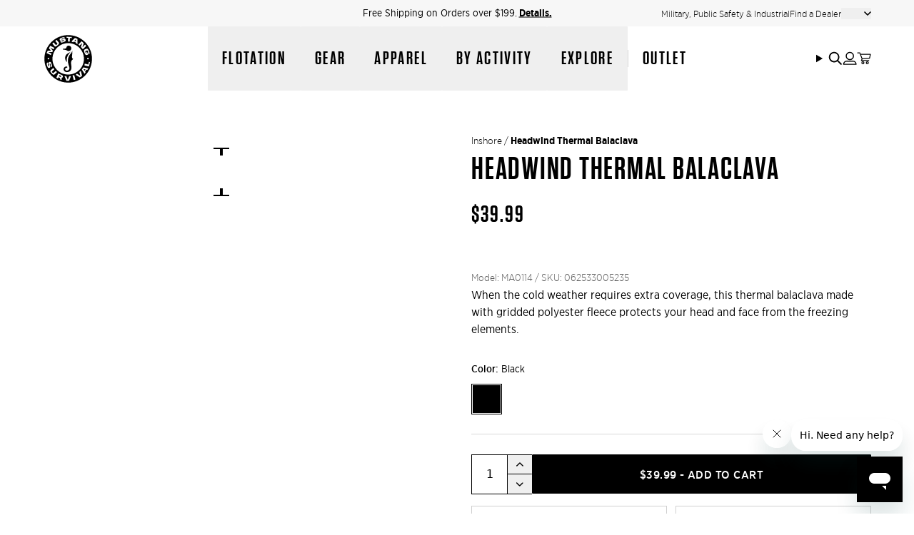

--- FILE ---
content_type: text/html; charset=utf-8
request_url: https://mustangsurvival.com/collections/environment_inshore/products/headwind-thermal-balaclava-ma0114
body_size: 52301
content:
<!doctype html>
<html class='no-js' lang='en'>
  <head><script type='speculationrules'>
  {
    "prerender": [
      {
        "where": {
          "href_matches": "/*"
        },
        "eagerness": "moderate"
      }
    ]
  }
</script>
<link href="//mustangsurvival.com/cdn/shop/t/256/assets/icons.svg?v=99049882163119752321768947902" as="image" type="image/svg+xml" crossorigin="anonymous" rel="preload">
    <meta charset='utf-8' data-svg-sprite-path='//mustangsurvival.com/cdn/shop/t/256/assets/icons.svg?v=99049882163119752321768947902'>
    <meta http-equiv='X-UA-Compatible' content='IE=edge'>
    <meta name='viewport' content='width=device-width,initial-scale=1'>
    <meta name='theme-color' content=''>
    <link rel='canonical' href='https://mustangsurvival.com/products/headwind-thermal-balaclava-ma0114'>

    <style>
      [cloak] {
        display: none !important;
      }

      /* Hide Klaviyo auto-injected buttons */
      .klaviyo-bis-trigger:not([data-variant]) {
        display: none !important;
      }
    </style><link rel='preconnect' href='https://cdn.shopify.com' crossorigin><link rel='modulepreload' href='//mustangsurvival.com/cdn/shop/t/256/assets/-global.js?v=173035745056540895421768947902'><link rel='modulepreload' href='//mustangsurvival.com/cdn/shop/t/256/assets/-app-provider.js?v=8530562188693170771768947902'><link rel='modulepreload' href='//mustangsurvival.com/cdn/shop/t/256/assets/-core-icon.js?v=73932852733662102391768947902'><link rel='modulepreload' href='//mustangsurvival.com/cdn/shop/t/256/assets/-main-header.js?v=24857889261826660151768947902'><link rel='modulepreload' href='//mustangsurvival.com/cdn/shop/t/256/assets/-core-main-product.js?v=165492377868257301511768947902'><link
        rel='icon'
        type='image/png'
        href='//mustangsurvival.com/cdn/shop/files/MS-Favicon_10bf907d-beda-4533-8543-8ddf079e04ab.png?crop=center&height=32&v=1762987660&width=32'
      ><script>
  window.i18n = {
    quiz: {
      continue: `Continue`,
      back: `Back`,
      multiple_selections_hint: `(You can select one or more options)`,
    },
  }
</script>
<!-- Preload Gotham Narrow fonts -->
<link rel='preload' href='//mustangsurvival.com/cdn/shop/t/256/assets/Gotham%20Narrow%20Light.woff2?v=28794931294097575771768947902' as='font' type='font/woff2' crossorigin>
<link rel='preload' href='//mustangsurvival.com/cdn/shop/t/256/assets/Gotham%20Narrow%20Light%20Italic.woff2?v=93002180677300119871768947902' as='font' type='font/woff2' crossorigin>
<link rel='preload' href='//mustangsurvival.com/cdn/shop/t/256/assets/Gotham%20Narrow%20Book.woff2?v=17242172905590535521768947902' as='font' type='font/woff2' crossorigin>
<link rel='preload' href='//mustangsurvival.com/cdn/shop/t/256/assets/Gotham-Narrow-Medium.woff2?v=77563756766229303711768947902' as='font' type='font/woff2' crossorigin>
<link rel='preload' href='//mustangsurvival.com/cdn/shop/t/256/assets/Gotham-Narrow-Bold.woff2?v=5422271597568951031768947902' as='font' type='font/woff2' crossorigin>

<!-- Preload Tungsten fonts -->
<link rel='preload' href='//mustangsurvival.com/cdn/shop/t/256/assets/Tungsten-Light.woff2?v=162940478347366929421768947902' as='font' type='font/woff2' crossorigin>
<link rel='preload' href='//mustangsurvival.com/cdn/shop/t/256/assets/Tungsten%20Book.woff2?v=54474352107451033431768947902' as='font' type='font/woff2' crossorigin>
<link rel='preload' href='//mustangsurvival.com/cdn/shop/t/256/assets/Tungsten%20Medium.woff2?v=119253553603628979261768947902' as='font' type='font/woff2' crossorigin>
<link rel='preload' href='//mustangsurvival.com/cdn/shop/t/256/assets/Tungsten%20Semibold.woff2?v=164633926774486026171768947902' as='font' type='font/woff2' crossorigin>
<link rel='preload' href='//mustangsurvival.com/cdn/shop/t/256/assets/Tungsten%20Bold.woff2?v=57350155544571432831768947902' as='font' type='font/woff2' crossorigin>
<link rel='preload' href='//mustangsurvival.com/cdn/shop/t/256/assets/Tungsten%20Black.woff2?v=9918438412484424441768947902' as='font' type='font/woff2' crossorigin><style>
  @font-face {
    font-family: 'Gotham Narrow';
    src: url('//mustangsurvival.com/cdn/shop/t/256/assets/Gotham%20Narrow%20Light.woff2?v=28794931294097575771768947902') format('woff2');
    font-weight: 300;
    font-style: normal;
    font-display: swap;
  }

  @font-face {
    font-family: 'Gotham Narrow';
    src: url('//mustangsurvival.com/cdn/shop/t/256/assets/Gotham%20Narrow%20Light%20Italic.woff2?v=93002180677300119871768947902') format('woff2');
    font-weight: 300;
    font-style: italic;
    font-display: swap;
  }

  @font-face {
    font-family: 'Gotham Narrow';
    src: url('//mustangsurvival.com/cdn/shop/t/256/assets/Gotham%20Narrow%20Book.woff2?v=17242172905590535521768947902') format('woff2');
    font-weight: 400;
    font-style: normal;
    font-display: swap;
  }

  @font-face {
    font-family: 'Gotham Narrow';
    src: url('//mustangsurvival.com/cdn/shop/t/256/assets/Gotham-Narrow-Medium.woff2?v=77563756766229303711768947902') format('woff2');
    font-weight: 500;
    font-style: normal;
    font-display: swap;
  }

  @font-face {
    font-family: 'Gotham Narrow';
    src: url('//mustangsurvival.com/cdn/shop/t/256/assets/Gotham-Narrow-Bold.woff2?v=5422271597568951031768947902') format('woff2');
    font-weight: 700;
    font-style: normal;
    font-display: swap;
  }

    @font-face {
    font-family: 'Tungsten';
    src: url('//mustangsurvival.com/cdn/shop/t/256/assets/Tungsten-Light.woff2?v=162940478347366929421768947902') format('woff2');
    font-weight: 300;
    font-style: normal;
    font-display: swap;
  }

  @font-face {
    font-family: 'Tungsten';
    src: url('//mustangsurvival.com/cdn/shop/t/256/assets/Tungsten%20Book.woff2?v=54474352107451033431768947902') format('woff2');
    font-weight: 400;
    font-style: normal;
    font-display: swap;
  }

  @font-face {
    font-family: 'Tungsten';
    src: url('//mustangsurvival.com/cdn/shop/t/256/assets/Tungsten%20Medium.woff2?v=119253553603628979261768947902') format('woff2');
    font-weight: 500;
    font-style: normal;
    font-display: swap;
  }

  @font-face {
    font-family: 'Tungsten';
    src: url('//mustangsurvival.com/cdn/shop/t/256/assets/Tungsten%20Semibold.woff2?v=164633926774486026171768947902') format('woff2');
    font-weight: 600;
    font-style: normal;
    font-display: swap;
  }

  @font-face {
    font-family: 'Tungsten';
    src: url('//mustangsurvival.com/cdn/shop/t/256/assets/Tungsten%20Bold.woff2?v=57350155544571432831768947902') format('woff2');
    font-weight: 700;
    font-style: normal;
    font-display: swap;
  }

  @font-face {
    font-family: 'Tungsten';
    src: url('//mustangsurvival.com/cdn/shop/t/256/assets/Tungsten%20Black.woff2?v=9918438412484424441768947902') format('woff2');
    font-weight: 800;
    font-style: normal;
    font-display: swap;
  }
</style>
<title>Headwind Thermal Balaclava</title>

    
      <meta name='description' content='When the cold weather requires extra coverage, this thermal balaclava made with gridded polyester fleece protects your head and face from the freezing elements.'>
    

<meta property='og:site_name' content='Mustang Survival USA'>
<meta property='og:url' content='https://mustangsurvival.com/products/headwind-thermal-balaclava-ma0114'>
<meta property='og:title' content='Headwind Thermal Balaclava'>
<meta property='og:type' content='product'>
<meta property='og:description' content='When the cold weather requires extra coverage, this thermal balaclava made with gridded polyester fleece protects your head and face from the freezing elements.'><meta property='og:image' content='http://mustangsurvival.com/cdn/shop/files/eu3kwlriawfci5imvqqm.jpg?v=1707240522'>
  <meta property='og:image:secure_url' content='https://mustangsurvival.com/cdn/shop/files/eu3kwlriawfci5imvqqm.jpg?v=1707240522'>
  <meta property='og:image:width' content='2048'>
  <meta property='og:image:height' content='2048'><meta property='og:price:amount' content='39.99'>
  <meta property='og:price:currency' content='USD'><meta name='twitter:site' content='@mustangsurvival'><meta name='twitter:card' content='summary_large_image'>
<meta name='twitter:title' content='Headwind Thermal Balaclava'>
<meta name='twitter:description' content='When the cold weather requires extra coverage, this thermal balaclava made with gridded polyester fleece protects your head and face from the freezing elements.'>

    <script type='application/ld+json'>
      {"@context":"http:\/\/schema.org\/","@id":"\/products\/headwind-thermal-balaclava-ma0114#product","@type":"ProductGroup","brand":{"@type":"Brand","name":"MA0114"},"category":"Headwear","description":"When the cold weather requires extra coverage, this thermal balaclava made with gridded polyester fleece protects your head and face from the freezing elements.","hasVariant":[{"@id":"\/products\/headwind-thermal-balaclava-ma0114?variant=42115243737133#variant","@type":"Product","gtin":"062533005235","image":"https:\/\/mustangsurvival.com\/cdn\/shop\/files\/eu3kwlriawfci5imvqqm.jpg?v=1707240522\u0026width=1920","name":"Headwind Thermal Balaclava - Black","offers":{"@id":"\/products\/headwind-thermal-balaclava-ma0114?variant=42115243737133#offer","@type":"Offer","availability":"http:\/\/schema.org\/InStock","price":"39.99","priceCurrency":"USD","url":"https:\/\/mustangsurvival.com\/products\/headwind-thermal-balaclava-ma0114?variant=42115243737133"},"sku":"062533005235"}],"name":"Headwind Thermal Balaclava","productGroupID":"7722222780461","url":"https:\/\/mustangsurvival.com\/products\/headwind-thermal-balaclava-ma0114"}
    </script>
  

<script type='application/ld+json'>
  {
    "@context": "http://schema.org",
    "@type": "Organization",
    "name": "Mustang Survival USA",
    
      "logo": "https:\/\/mustangsurvival.com\/cdn\/shop\/files\/mustang-logo.png?v=1664572862\u0026width=500",
    
    "sameAs": [
      "https:\/\/twitter.com\/mustangsurvival",
      "https:\/\/www.facebook.com\/MustangSurvival\/",
      "",
      "https:\/\/www.instagram.com\/mustangsurvival\/",
      "https:\/\/www.tiktok.com\/@mustangsurvival",
      "",
      "",
      "https:\/\/www.youtube.com\/user\/mustangsurvival",
      ""
    ],
    "url": "https:\/\/mustangsurvival.com"
  }
</script><script>
    var dataLayerData = {
      'page': {
        'template': "product",
        'searchTerm': null,
        'searchResults': null,
        'currentPage': 1,
        'currency': "USD",
        'collection': "Inshore"
      },
      'product': {},
      'customer': {},
      'collection': {},
      'cart': { }
    };dataLayerData.product = {
        'id': 7722222780461,
        'sku': null,
        'title': "Headwind Thermal Balaclava",
        'price': "39.99",
        'type': "Headwear",
        'tags': ["0-50","activity_boating","activity_fishing","activity_paddling","activity_sailing","Apparel","Available Online","benefit_insulated","benefit_wind-protection","bx20","color-black","environment_coastal","environment_inshore","environment_offshore","environment_open-ocean","Full Price","Gear","Headwear","in-stock","men","Mens","Mid \u0026 Base Layers","propurchase","Rec Only","size_os","Sunder-50","under-50","women","Womens"],
        'brand': "MA0114",
        'inStock': true,
        'stockQty': 45,
        'hasNoVariants': false,
        'numVariants': 1,
        'variantsInStock': 1,
        'variants': [{
              'name': "Black",
              'inStock': true,
              'price': "39.99"
            },]
      };dataLayerData.cart.total = "0.00";
      dataLayerData.cart.count = 0;
      dataLayerData.cart.products = [];window.dataLayer = window.dataLayer || [];
    window.dataLayer.push(dataLayerData);
  </script>

  
    <!-- Google Tag Manager -->
    <script>
      ;(function (w, d, s, l, i) {
        w[l] = w[l] || []
        w[l].push({ 'gtm.start': new Date().getTime(), event: 'gtm.js' })
        var f = d.getElementsByTagName(s)[0],
          j = d.createElement(s),
          dl = l != 'dataLayer' ? '&l=' + l : ''
        j.async = true
        j.src = 'https://www.googletagmanager.com/gtm.js?id=' + i + dl
        f.parentNode.insertBefore(j, f)
      })(window, document, 'script', 'dataLayer', '')
    </script>
    <!-- End Google Tag Manager -->
  


    <script>window.performance && window.performance.mark && window.performance.mark('shopify.content_for_header.start');</script><meta name="facebook-domain-verification" content="60ftajux4qqipch20jgmv5t0gfal5h">
<meta id="shopify-digital-wallet" name="shopify-digital-wallet" content="/25352732717/digital_wallets/dialog">
<meta name="shopify-checkout-api-token" content="169e59ab75c1f23355c23f94b62230de">
<meta id="in-context-paypal-metadata" data-shop-id="25352732717" data-venmo-supported="false" data-environment="production" data-locale="en_US" data-paypal-v4="true" data-currency="USD">
<link rel="alternate" type="application/json+oembed" href="https://mustangsurvival.com/products/headwind-thermal-balaclava-ma0114.oembed">
<script async="async" src="/checkouts/internal/preloads.js?locale=en-US"></script>
<link rel="preconnect" href="https://shop.app" crossorigin="anonymous">
<script async="async" src="https://shop.app/checkouts/internal/preloads.js?locale=en-US&shop_id=25352732717" crossorigin="anonymous"></script>
<script id="apple-pay-shop-capabilities" type="application/json">{"shopId":25352732717,"countryCode":"US","currencyCode":"USD","merchantCapabilities":["supports3DS"],"merchantId":"gid:\/\/shopify\/Shop\/25352732717","merchantName":"Mustang Survival USA","requiredBillingContactFields":["postalAddress","email","phone"],"requiredShippingContactFields":["postalAddress","email","phone"],"shippingType":"shipping","supportedNetworks":["visa","masterCard","amex","discover","elo","jcb"],"total":{"type":"pending","label":"Mustang Survival USA","amount":"1.00"},"shopifyPaymentsEnabled":true,"supportsSubscriptions":true}</script>
<script id="shopify-features" type="application/json">{"accessToken":"169e59ab75c1f23355c23f94b62230de","betas":["rich-media-storefront-analytics"],"domain":"mustangsurvival.com","predictiveSearch":true,"shopId":25352732717,"locale":"en"}</script>
<script>var Shopify = Shopify || {};
Shopify.shop = "mustang-survival.myshopify.com";
Shopify.locale = "en";
Shopify.currency = {"active":"USD","rate":"1.0"};
Shopify.country = "US";
Shopify.theme = {"name":"PFD Finder Live - Jan 14 + events update","id":148435271725,"schema_name":"Mustang Survival","schema_version":"0.1.0","theme_store_id":null,"role":"main"};
Shopify.theme.handle = "null";
Shopify.theme.style = {"id":null,"handle":null};
Shopify.cdnHost = "mustangsurvival.com/cdn";
Shopify.routes = Shopify.routes || {};
Shopify.routes.root = "/";</script>
<script type="module">!function(o){(o.Shopify=o.Shopify||{}).modules=!0}(window);</script>
<script>!function(o){function n(){var o=[];function n(){o.push(Array.prototype.slice.apply(arguments))}return n.q=o,n}var t=o.Shopify=o.Shopify||{};t.loadFeatures=n(),t.autoloadFeatures=n()}(window);</script>
<script>
  window.ShopifyPay = window.ShopifyPay || {};
  window.ShopifyPay.apiHost = "shop.app\/pay";
  window.ShopifyPay.redirectState = null;
</script>
<script id="shop-js-analytics" type="application/json">{"pageType":"product"}</script>
<script defer="defer" async type="module" src="//mustangsurvival.com/cdn/shopifycloud/shop-js/modules/v2/client.init-shop-cart-sync_BdyHc3Nr.en.esm.js"></script>
<script defer="defer" async type="module" src="//mustangsurvival.com/cdn/shopifycloud/shop-js/modules/v2/chunk.common_Daul8nwZ.esm.js"></script>
<script type="module">
  await import("//mustangsurvival.com/cdn/shopifycloud/shop-js/modules/v2/client.init-shop-cart-sync_BdyHc3Nr.en.esm.js");
await import("//mustangsurvival.com/cdn/shopifycloud/shop-js/modules/v2/chunk.common_Daul8nwZ.esm.js");

  window.Shopify.SignInWithShop?.initShopCartSync?.({"fedCMEnabled":true,"windoidEnabled":true});

</script>
<script defer="defer" async type="module" src="//mustangsurvival.com/cdn/shopifycloud/shop-js/modules/v2/client.payment-terms_MV4M3zvL.en.esm.js"></script>
<script defer="defer" async type="module" src="//mustangsurvival.com/cdn/shopifycloud/shop-js/modules/v2/chunk.common_Daul8nwZ.esm.js"></script>
<script defer="defer" async type="module" src="//mustangsurvival.com/cdn/shopifycloud/shop-js/modules/v2/chunk.modal_CQq8HTM6.esm.js"></script>
<script type="module">
  await import("//mustangsurvival.com/cdn/shopifycloud/shop-js/modules/v2/client.payment-terms_MV4M3zvL.en.esm.js");
await import("//mustangsurvival.com/cdn/shopifycloud/shop-js/modules/v2/chunk.common_Daul8nwZ.esm.js");
await import("//mustangsurvival.com/cdn/shopifycloud/shop-js/modules/v2/chunk.modal_CQq8HTM6.esm.js");

  
</script>
<script>
  window.Shopify = window.Shopify || {};
  if (!window.Shopify.featureAssets) window.Shopify.featureAssets = {};
  window.Shopify.featureAssets['shop-js'] = {"shop-cart-sync":["modules/v2/client.shop-cart-sync_QYOiDySF.en.esm.js","modules/v2/chunk.common_Daul8nwZ.esm.js"],"init-fed-cm":["modules/v2/client.init-fed-cm_DchLp9rc.en.esm.js","modules/v2/chunk.common_Daul8nwZ.esm.js"],"shop-button":["modules/v2/client.shop-button_OV7bAJc5.en.esm.js","modules/v2/chunk.common_Daul8nwZ.esm.js"],"init-windoid":["modules/v2/client.init-windoid_DwxFKQ8e.en.esm.js","modules/v2/chunk.common_Daul8nwZ.esm.js"],"shop-cash-offers":["modules/v2/client.shop-cash-offers_DWtL6Bq3.en.esm.js","modules/v2/chunk.common_Daul8nwZ.esm.js","modules/v2/chunk.modal_CQq8HTM6.esm.js"],"shop-toast-manager":["modules/v2/client.shop-toast-manager_CX9r1SjA.en.esm.js","modules/v2/chunk.common_Daul8nwZ.esm.js"],"init-shop-email-lookup-coordinator":["modules/v2/client.init-shop-email-lookup-coordinator_UhKnw74l.en.esm.js","modules/v2/chunk.common_Daul8nwZ.esm.js"],"pay-button":["modules/v2/client.pay-button_DzxNnLDY.en.esm.js","modules/v2/chunk.common_Daul8nwZ.esm.js"],"avatar":["modules/v2/client.avatar_BTnouDA3.en.esm.js"],"init-shop-cart-sync":["modules/v2/client.init-shop-cart-sync_BdyHc3Nr.en.esm.js","modules/v2/chunk.common_Daul8nwZ.esm.js"],"shop-login-button":["modules/v2/client.shop-login-button_D8B466_1.en.esm.js","modules/v2/chunk.common_Daul8nwZ.esm.js","modules/v2/chunk.modal_CQq8HTM6.esm.js"],"init-customer-accounts-sign-up":["modules/v2/client.init-customer-accounts-sign-up_C8fpPm4i.en.esm.js","modules/v2/client.shop-login-button_D8B466_1.en.esm.js","modules/v2/chunk.common_Daul8nwZ.esm.js","modules/v2/chunk.modal_CQq8HTM6.esm.js"],"init-shop-for-new-customer-accounts":["modules/v2/client.init-shop-for-new-customer-accounts_CVTO0Ztu.en.esm.js","modules/v2/client.shop-login-button_D8B466_1.en.esm.js","modules/v2/chunk.common_Daul8nwZ.esm.js","modules/v2/chunk.modal_CQq8HTM6.esm.js"],"init-customer-accounts":["modules/v2/client.init-customer-accounts_dRgKMfrE.en.esm.js","modules/v2/client.shop-login-button_D8B466_1.en.esm.js","modules/v2/chunk.common_Daul8nwZ.esm.js","modules/v2/chunk.modal_CQq8HTM6.esm.js"],"shop-follow-button":["modules/v2/client.shop-follow-button_CkZpjEct.en.esm.js","modules/v2/chunk.common_Daul8nwZ.esm.js","modules/v2/chunk.modal_CQq8HTM6.esm.js"],"lead-capture":["modules/v2/client.lead-capture_BntHBhfp.en.esm.js","modules/v2/chunk.common_Daul8nwZ.esm.js","modules/v2/chunk.modal_CQq8HTM6.esm.js"],"checkout-modal":["modules/v2/client.checkout-modal_CfxcYbTm.en.esm.js","modules/v2/chunk.common_Daul8nwZ.esm.js","modules/v2/chunk.modal_CQq8HTM6.esm.js"],"shop-login":["modules/v2/client.shop-login_Da4GZ2H6.en.esm.js","modules/v2/chunk.common_Daul8nwZ.esm.js","modules/v2/chunk.modal_CQq8HTM6.esm.js"],"payment-terms":["modules/v2/client.payment-terms_MV4M3zvL.en.esm.js","modules/v2/chunk.common_Daul8nwZ.esm.js","modules/v2/chunk.modal_CQq8HTM6.esm.js"]};
</script>
<script>(function() {
  var isLoaded = false;
  function asyncLoad() {
    if (isLoaded) return;
    isLoaded = true;
    var urls = ["https:\/\/formbuilder.hulkapps.com\/skeletopapp.js?shop=mustang-survival.myshopify.com","https:\/\/app.kiwisizing.com\/web\/js\/dist\/kiwiSizing\/plugin\/SizingPlugin.prod.js?v=330\u0026shop=mustang-survival.myshopify.com","\/\/staticw2.yotpo.com\/Z53ClznzNXKdjkv2icOGJgLS64eNMmCxVNKzDRKo\/widget.js?shop=mustang-survival.myshopify.com","https:\/\/cdn-widgetsrepository.yotpo.com\/v1\/loader\/Z53ClznzNXKdjkv2icOGJgLS64eNMmCxVNKzDRKo?shop=mustang-survival.myshopify.com","https:\/\/str.rise-ai.com\/?shop=mustang-survival.myshopify.com","https:\/\/strn.rise-ai.com\/?shop=mustang-survival.myshopify.com","https:\/\/pc-quiz.s3.us-east-2.amazonaws.com\/current\/quiz-loader.min.js?shop=mustang-survival.myshopify.com","https:\/\/s3.eu-west-1.amazonaws.com\/production-klarna-il-shopify-osm\/d3bc5d6366701989e2db5a93793900883f2d31a6\/mustang-survival.myshopify.com-1768948410002.js?shop=mustang-survival.myshopify.com"];
    for (var i = 0; i < urls.length; i++) {
      var s = document.createElement('script');
      s.type = 'text/javascript';
      s.async = true;
      s.src = urls[i];
      var x = document.getElementsByTagName('script')[0];
      x.parentNode.insertBefore(s, x);
    }
  };
  if(window.attachEvent) {
    window.attachEvent('onload', asyncLoad);
  } else {
    window.addEventListener('load', asyncLoad, false);
  }
})();</script>
<script id="__st">var __st={"a":25352732717,"offset":-28800,"reqid":"db3ff5c1-60d5-4668-98a3-c1db63c114e4-1768979206","pageurl":"mustangsurvival.com\/collections\/environment_inshore\/products\/headwind-thermal-balaclava-ma0114","u":"4b3c49573b81","p":"product","rtyp":"product","rid":7722222780461};</script>
<script>window.ShopifyPaypalV4VisibilityTracking = true;</script>
<script id="captcha-bootstrap">!function(){'use strict';const t='contact',e='account',n='new_comment',o=[[t,t],['blogs',n],['comments',n],[t,'customer']],c=[[e,'customer_login'],[e,'guest_login'],[e,'recover_customer_password'],[e,'create_customer']],r=t=>t.map((([t,e])=>`form[action*='/${t}']:not([data-nocaptcha='true']) input[name='form_type'][value='${e}']`)).join(','),a=t=>()=>t?[...document.querySelectorAll(t)].map((t=>t.form)):[];function s(){const t=[...o],e=r(t);return a(e)}const i='password',u='form_key',d=['recaptcha-v3-token','g-recaptcha-response','h-captcha-response',i],f=()=>{try{return window.sessionStorage}catch{return}},m='__shopify_v',_=t=>t.elements[u];function p(t,e,n=!1){try{const o=window.sessionStorage,c=JSON.parse(o.getItem(e)),{data:r}=function(t){const{data:e,action:n}=t;return t[m]||n?{data:e,action:n}:{data:t,action:n}}(c);for(const[e,n]of Object.entries(r))t.elements[e]&&(t.elements[e].value=n);n&&o.removeItem(e)}catch(o){console.error('form repopulation failed',{error:o})}}const l='form_type',E='cptcha';function T(t){t.dataset[E]=!0}const w=window,h=w.document,L='Shopify',v='ce_forms',y='captcha';let A=!1;((t,e)=>{const n=(g='f06e6c50-85a8-45c8-87d0-21a2b65856fe',I='https://cdn.shopify.com/shopifycloud/storefront-forms-hcaptcha/ce_storefront_forms_captcha_hcaptcha.v1.5.2.iife.js',D={infoText:'Protected by hCaptcha',privacyText:'Privacy',termsText:'Terms'},(t,e,n)=>{const o=w[L][v],c=o.bindForm;if(c)return c(t,g,e,D).then(n);var r;o.q.push([[t,g,e,D],n]),r=I,A||(h.body.append(Object.assign(h.createElement('script'),{id:'captcha-provider',async:!0,src:r})),A=!0)});var g,I,D;w[L]=w[L]||{},w[L][v]=w[L][v]||{},w[L][v].q=[],w[L][y]=w[L][y]||{},w[L][y].protect=function(t,e){n(t,void 0,e),T(t)},Object.freeze(w[L][y]),function(t,e,n,w,h,L){const[v,y,A,g]=function(t,e,n){const i=e?o:[],u=t?c:[],d=[...i,...u],f=r(d),m=r(i),_=r(d.filter((([t,e])=>n.includes(e))));return[a(f),a(m),a(_),s()]}(w,h,L),I=t=>{const e=t.target;return e instanceof HTMLFormElement?e:e&&e.form},D=t=>v().includes(t);t.addEventListener('submit',(t=>{const e=I(t);if(!e)return;const n=D(e)&&!e.dataset.hcaptchaBound&&!e.dataset.recaptchaBound,o=_(e),c=g().includes(e)&&(!o||!o.value);(n||c)&&t.preventDefault(),c&&!n&&(function(t){try{if(!f())return;!function(t){const e=f();if(!e)return;const n=_(t);if(!n)return;const o=n.value;o&&e.removeItem(o)}(t);const e=Array.from(Array(32),(()=>Math.random().toString(36)[2])).join('');!function(t,e){_(t)||t.append(Object.assign(document.createElement('input'),{type:'hidden',name:u})),t.elements[u].value=e}(t,e),function(t,e){const n=f();if(!n)return;const o=[...t.querySelectorAll(`input[type='${i}']`)].map((({name:t})=>t)),c=[...d,...o],r={};for(const[a,s]of new FormData(t).entries())c.includes(a)||(r[a]=s);n.setItem(e,JSON.stringify({[m]:1,action:t.action,data:r}))}(t,e)}catch(e){console.error('failed to persist form',e)}}(e),e.submit())}));const S=(t,e)=>{t&&!t.dataset[E]&&(n(t,e.some((e=>e===t))),T(t))};for(const o of['focusin','change'])t.addEventListener(o,(t=>{const e=I(t);D(e)&&S(e,y())}));const B=e.get('form_key'),M=e.get(l),P=B&&M;t.addEventListener('DOMContentLoaded',(()=>{const t=y();if(P)for(const e of t)e.elements[l].value===M&&p(e,B);[...new Set([...A(),...v().filter((t=>'true'===t.dataset.shopifyCaptcha))])].forEach((e=>S(e,t)))}))}(h,new URLSearchParams(w.location.search),n,t,e,['guest_login'])})(!0,!0)}();</script>
<script integrity="sha256-4kQ18oKyAcykRKYeNunJcIwy7WH5gtpwJnB7kiuLZ1E=" data-source-attribution="shopify.loadfeatures" defer="defer" src="//mustangsurvival.com/cdn/shopifycloud/storefront/assets/storefront/load_feature-a0a9edcb.js" crossorigin="anonymous"></script>
<script crossorigin="anonymous" defer="defer" src="//mustangsurvival.com/cdn/shopifycloud/storefront/assets/shopify_pay/storefront-65b4c6d7.js?v=20250812"></script>
<script data-source-attribution="shopify.dynamic_checkout.dynamic.init">var Shopify=Shopify||{};Shopify.PaymentButton=Shopify.PaymentButton||{isStorefrontPortableWallets:!0,init:function(){window.Shopify.PaymentButton.init=function(){};var t=document.createElement("script");t.src="https://mustangsurvival.com/cdn/shopifycloud/portable-wallets/latest/portable-wallets.en.js",t.type="module",document.head.appendChild(t)}};
</script>
<script data-source-attribution="shopify.dynamic_checkout.buyer_consent">
  function portableWalletsHideBuyerConsent(e){var t=document.getElementById("shopify-buyer-consent"),n=document.getElementById("shopify-subscription-policy-button");t&&n&&(t.classList.add("hidden"),t.setAttribute("aria-hidden","true"),n.removeEventListener("click",e))}function portableWalletsShowBuyerConsent(e){var t=document.getElementById("shopify-buyer-consent"),n=document.getElementById("shopify-subscription-policy-button");t&&n&&(t.classList.remove("hidden"),t.removeAttribute("aria-hidden"),n.addEventListener("click",e))}window.Shopify?.PaymentButton&&(window.Shopify.PaymentButton.hideBuyerConsent=portableWalletsHideBuyerConsent,window.Shopify.PaymentButton.showBuyerConsent=portableWalletsShowBuyerConsent);
</script>
<script data-source-attribution="shopify.dynamic_checkout.cart.bootstrap">document.addEventListener("DOMContentLoaded",(function(){function t(){return document.querySelector("shopify-accelerated-checkout-cart, shopify-accelerated-checkout")}if(t())Shopify.PaymentButton.init();else{new MutationObserver((function(e,n){t()&&(Shopify.PaymentButton.init(),n.disconnect())})).observe(document.body,{childList:!0,subtree:!0})}}));
</script>
<link id="shopify-accelerated-checkout-styles" rel="stylesheet" media="screen" href="https://mustangsurvival.com/cdn/shopifycloud/portable-wallets/latest/accelerated-checkout-backwards-compat.css" crossorigin="anonymous">
<style id="shopify-accelerated-checkout-cart">
        #shopify-buyer-consent {
  margin-top: 1em;
  display: inline-block;
  width: 100%;
}

#shopify-buyer-consent.hidden {
  display: none;
}

#shopify-subscription-policy-button {
  background: none;
  border: none;
  padding: 0;
  text-decoration: underline;
  font-size: inherit;
  cursor: pointer;
}

#shopify-subscription-policy-button::before {
  box-shadow: none;
}

      </style>

<script>window.performance && window.performance.mark && window.performance.mark('shopify.content_for_header.end');</script>
    <link id="main-stylesheet" crossorigin="anonymous" href="//mustangsurvival.com/cdn/shop/t/256/assets/-global.css?v=33609983949604435901768947902" rel="stylesheet" type="text/css" media="all" />
<script defer type='module' src='//mustangsurvival.com/cdn/shop/t/256/assets/-global.js?v=173035745056540895421768947902'></script>
<script defer type='module' src='//mustangsurvival.com/cdn/shop/t/256/assets/-app-provider.js?v=8530562188693170771768947902'></script>
<script defer type='module' src='//mustangsurvival.com/cdn/shop/t/256/assets/-core-icon.js?v=73932852733662102391768947902'></script>
<script defer type='module' src='//mustangsurvival.com/cdn/shop/t/256/assets/-main-header.js?v=24857889261826660151768947902'></script>

<script>
  document.documentElement.className = document.documentElement.className.replace('no-js', 'js')
</script>

<script>
  window.routes = {
    cart_add_url: '/cart/add',
    cart_change_url: '/cart/change',
    cart_update_url: '/cart/update',
    predictive_search_url: '/search/suggest',
  }

  window.cartStrings = {
    error: `There was an error while updating your cart. Please try again.`,
    quantityError: `You can only add {{ quantity }} of this item to your cart.`,
  }

  window.variantStrings = {
    addToCart: `Add to cart`,
    soldOut: `Sold out`,
    unavailable: `Unavailable`,
  }
</script>


  
  <script>
    window.KlarnaThemeGlobals={}; window.KlarnaThemeGlobals.data_purchase_amount=3999;window.KlarnaThemeGlobals.productVariants=[{"id":42115243737133,"title":"Black","option1":"Black","option2":null,"option3":null,"sku":"062533005235","requires_shipping":true,"taxable":true,"featured_image":{"id":32668825649197,"product_id":7722222780461,"position":1,"created_at":"2024-02-06T09:28:42-08:00","updated_at":"2024-02-06T09:28:42-08:00","alt":"MA0114 Headwind Thermal Balaclava Black","width":2048,"height":2048,"src":"\/\/mustangsurvival.com\/cdn\/shop\/files\/eu3kwlriawfci5imvqqm.jpg?v=1707240522","variant_ids":[42115243737133]},"available":true,"name":"Headwind Thermal Balaclava - Black","public_title":"Black","options":["Black"],"price":3999,"weight":227,"compare_at_price":null,"inventory_management":"shopify","barcode":"062533005235","featured_media":{"alt":"MA0114 Headwind Thermal Balaclava Black","id":25376154058797,"position":1,"preview_image":{"aspect_ratio":1.0,"height":2048,"width":2048,"src":"\/\/mustangsurvival.com\/cdn\/shop\/files\/eu3kwlriawfci5imvqqm.jpg?v=1707240522"}},"requires_selling_plan":false,"selling_plan_allocations":[],"quantity_rule":{"min":1,"max":null,"increment":1}}];if(document.body){window.KlarnaThemeGlobals.documentCopy=document.cloneNode(true);}
  </script>

  
  <script>
    window.KlarnaOnsiteService = window.KlarnaOnsiteService || []
    window.KlarnaOnsiteService.push({ eventName: 'refresh-placements' })
  </script>


<script>
  window.__STOREFRONT_ACCESS_TOKEN__ = '9b66851c7399fc49e3c13203626bf456'
  window.__CART__ = {"note":null,"attributes":{},"original_total_price":0,"total_price":0,"total_discount":0,"total_weight":0.0,"item_count":0,"items":[],"requires_shipping":false,"currency":"USD","items_subtotal_price":0,"cart_level_discount_applications":[],"checkout_charge_amount":0}
  window.__VENDORS__ = {
    nosto: {
      enabled: false
    }
  }
</script>

    <script>
  window.KiwiSizing = window.KiwiSizing === undefined ? {} : window.KiwiSizing;
  KiwiSizing.shop = "mustang-survival.myshopify.com";
  
  
  KiwiSizing.data = {
    collections: "312053006381,155274805293,277372469293,155400699949,142363426861,201035841581,260505993261,155817508909,277372436525,285758029869,277372305453,302137671725,156079685677,276609302573,293280088109,279920508973,276609105965,291469164589,277372174381,277372403757,277372895277,279537942573,280153423917,260576837677,260576968749,155487273005,277372338221,302137704493,277372370989,277372534829,301408190509,294583369773,203164090413,302956838957,277372502061,293107367981,282597785645,279329472557,282801799213,277372960813,280153456685,260577099821,260577263661",
    tags: "0-50,activity_boating,activity_fishing,activity_paddling,activity_sailing,Apparel,Available Online,benefit_insulated,benefit_wind-protection,bx20,color-black,environment_coastal,environment_inshore,environment_offshore,environment_open-ocean,Full Price,Gear,Headwear,in-stock,men,Mens,Mid \u0026 Base Layers,propurchase,Rec Only,size_os,Sunder-50,under-50,women,Womens",
    product: "7722222780461",
    vendor: "MA0114",
    type: "Headwear",
    title: "Headwind Thermal Balaclava",
    images: ["\/\/mustangsurvival.com\/cdn\/shop\/files\/eu3kwlriawfci5imvqqm.jpg?v=1707240522","\/\/mustangsurvival.com\/cdn\/shop\/files\/ut7lvpadczechsbf2fb6.jpg?v=1715010724","\/\/mustangsurvival.com\/cdn\/shop\/files\/uefuaqzysdyova2jgrem.jpg?v=1715010724","\/\/mustangsurvival.com\/cdn\/shop\/files\/ghurvcjj4fnadb6um8sw.jpg?v=1715010724","\/\/mustangsurvival.com\/cdn\/shop\/files\/l8z1akmkszjqsoffhyt2.jpg?v=1715010724","\/\/mustangsurvival.com\/cdn\/shop\/files\/pvhi8po1h5qexpoyymy4.jpg?v=1715010724","\/\/mustangsurvival.com\/cdn\/shop\/files\/m0e2n5uyj5plro9khpxz.jpg?v=1707326746"],
    options: [{"name":"Color","position":1,"values":["Black"]}],
    variants: [{"id":42115243737133,"title":"Black","option1":"Black","option2":null,"option3":null,"sku":"062533005235","requires_shipping":true,"taxable":true,"featured_image":{"id":32668825649197,"product_id":7722222780461,"position":1,"created_at":"2024-02-06T09:28:42-08:00","updated_at":"2024-02-06T09:28:42-08:00","alt":"MA0114 Headwind Thermal Balaclava Black","width":2048,"height":2048,"src":"\/\/mustangsurvival.com\/cdn\/shop\/files\/eu3kwlriawfci5imvqqm.jpg?v=1707240522","variant_ids":[42115243737133]},"available":true,"name":"Headwind Thermal Balaclava - Black","public_title":"Black","options":["Black"],"price":3999,"weight":227,"compare_at_price":null,"inventory_management":"shopify","barcode":"062533005235","featured_media":{"alt":"MA0114 Headwind Thermal Balaclava Black","id":25376154058797,"position":1,"preview_image":{"aspect_ratio":1.0,"height":2048,"width":2048,"src":"\/\/mustangsurvival.com\/cdn\/shop\/files\/eu3kwlriawfci5imvqqm.jpg?v=1707240522"}},"requires_selling_plan":false,"selling_plan_allocations":[],"quantity_rule":{"min":1,"max":null,"increment":1}}],
  };
  
</script>


    
    
      <meta name='google-site-verification' content='3hCUApzDATmP7UUzi5XhBxWzDL_0g-FBwI6yi1uz-kc'>
    

    
    
      <script src='https://www.youtube.com/iframe_api' id='youtube-sdk' async></script>
      <script
        type='module'
        defer
        src='https://cdn.shopify.com/shopifycloud/shopify-plyr/v1.0/shopify-plyr.en.js'
      ></script>
      <link
        href='https://cdn.shopify.com/shopifycloud/shopify-plyr/v1.0/shopify-plyr.css'
        rel='stylesheet'
        type='text/css'
        id='plyr-shopify-styles'
      >
    

    
    
    
      <script type='text/javascript'>
        ;(function e() {
          var e = document.createElement('script')
          e.type = 'text/javascript'
          e.async = true
          e.src = '//staticw2.yotpo.com/Z53ClznzNXKdjkv2icOGJgLS64eNMmCxVNKzDRKo/widget.js'
          var t = document.getElementsByTagName('script')[0]
          t.parentNode.insertBefore(e, t)
        })()
      </script>
      <script>
        ;(function () {
          function yotpoInit() {
            try {
              if (window.yotpo && typeof window.yotpo.refreshWidgets === 'function') {
                window.yotpo.refreshWidgets()
              } else if (window.yotpo && typeof window.yotpo.initWidgets === 'function') {
                window.yotpo.initWidgets()
              }
            } catch (_) {}
          }

          if (document.readyState !== 'loading') {
            yotpoInit()
          } else {
            document.addEventListener('DOMContentLoaded', yotpoInit)
          }

          // In Theme Editor and dynamic section loads
          document.addEventListener('shopify:section:load', yotpoInit)
          document.addEventListener('shopify:section:reorder', yotpoInit)
          document.addEventListener('shopify:section:unload', yotpoInit)
        })()
      </script>
    

    
    
      <script>
        ;(function (h, o, t, j, a, r) {
          h.hj =
            h.hj ||
            function () {
              ;(h.hj.q = h.hj.q || []).push(arguments)
            }
          h._hjSettings = { hjid: 3674065, hjsv: 6 }
          a = o.getElementsByTagName('head')[0]
          r = o.createElement('script')
          r.async = 1
          r.src = t + h._hjSettings.hjid + j + h._hjSettings.hjsv
          a.appendChild(r)
        })(window, document, 'https://static.hotjar.com/c/hotjar-', '.js?sv=')
      </script>
    

    
    
      <script>
        ;(function () {
          var avm = document.createElement('script')
          avm.type = 'text/javascript'
          avm.async = true
          avm.src = (document.location.protocol == 'https:' ? 'https://' : 'http://') + 'cdn.avmws.com/1017437/'
          var s = document.getElementsByTagName('script')[0]
          s.parentNode.insertBefore(avm, s)
        })()
      </script>
    

    
    

    <script>
      var _learnq = _learnq || []

      function initKlaviyo() {
        if (window.klaviyo && typeof window.klaviyo.enable === 'function') {
          try {
            window.klaviyo.init({
              account: 'UTkvGt',
              list: 'Tgzu93',
              platform: 'shopify',
            })
            window.klaviyo.enable('backinstock', {
              trigger: {
                product_page_selector: '.klaviyo-bis-trigger',
                replace_anchor: false,
              },
              modal: {
                headline: '{product_name}',
                body_content: "Enter your email address and we'll let you know when it's back.",
                email_field_label: 'Email',
                button_label: 'Notify me when available',
                subscription_success_label: "You're in! We'll let you know when it's back.",
                footer_content: '',
                additional_styles:
                  "@import url('//mustangsurvival.com/cdn/shop/t/256/assets/Gotham%20Narrow%20Book.woff2?v=17242172905590535521768947902'); @import url('//mustangsurvival.com/cdn/shop/t/256/assets/Tungsten%20Medium.woff2?v=119253553603628979261768947902');",
                drop_background_color: '#000',
                background_color: '#fff',
                text_color: '#000',
                button_text_color: '#fff',
                button_background_color: '#000',
                close_button_color: '#ccc',
                error_background_color: '#fcd6d7',
                error_text_color: '#C72E2F',
                success_background_color: '#d3efcd',
                success_text_color: '#1B9500',
              },
            })
          } catch (err) {}
        } else {
          setTimeout(initKlaviyo, 200)
        }
      }

      if (document.readyState === 'loading') {
        document.addEventListener('DOMContentLoaded', function () {
          setTimeout(initKlaviyo, 1000)
        })
      } else {
        setTimeout(initKlaviyo, 1000)
      }
    </script>
    <script src='https://a.klaviyo.com/media/js/onsite/onsite.js' async></script>

    
    <script>
      ;(function (r, e, o) {
        var w = window,
          d = document,
          t,
          s,
          x
        w.tfcapi = t =
          w.tfcapi ||
          function () {
            t.q = t.q || []
            t.q.push(arguments)
          }
        t('init', { storeKey: r, environment: e })
        x = d.getElementsByTagName('script')[0]
        s = d.createElement('script')
        s.type = 'text/javascript'
        s.async = true
        s.crossorigin = 'anonymous'
        var subDomain = e === 'prod' ? 'cdn' : 'ds-dev'
        s.src = 'https://' + subDomain + '.truefitcorp.com/fitrec/global/js/tf-integration.js?storeKey=' + r
        x.parentNode.insertBefore(s, x)
      })('muv', 'prod')
    </script>
  <!-- BEGIN app block: shopify://apps/yotpo-product-reviews/blocks/settings/eb7dfd7d-db44-4334-bc49-c893b51b36cf -->


<script type="text/javascript">
  (function e(){var e=document.createElement("script");
  e.type="text/javascript",e.async=true,
  e.src="//staticw2.yotpo.com//widget.js?lang=en";
  var t=document.getElementsByTagName("script")[0];
  t.parentNode.insertBefore(e,t)})();
</script>



  
<!-- END app block --><!-- BEGIN app block: shopify://apps/klaviyo-email-marketing-sms/blocks/klaviyo-onsite-embed/2632fe16-c075-4321-a88b-50b567f42507 -->












  <script async src="https://static.klaviyo.com/onsite/js/UTkvGt/klaviyo.js?company_id=UTkvGt"></script>
  <script>!function(){if(!window.klaviyo){window._klOnsite=window._klOnsite||[];try{window.klaviyo=new Proxy({},{get:function(n,i){return"push"===i?function(){var n;(n=window._klOnsite).push.apply(n,arguments)}:function(){for(var n=arguments.length,o=new Array(n),w=0;w<n;w++)o[w]=arguments[w];var t="function"==typeof o[o.length-1]?o.pop():void 0,e=new Promise((function(n){window._klOnsite.push([i].concat(o,[function(i){t&&t(i),n(i)}]))}));return e}}})}catch(n){window.klaviyo=window.klaviyo||[],window.klaviyo.push=function(){var n;(n=window._klOnsite).push.apply(n,arguments)}}}}();</script>

  
    <script id="viewed_product">
      if (item == null) {
        var _learnq = _learnq || [];

        var MetafieldReviews = null
        var MetafieldYotpoRating = null
        var MetafieldYotpoCount = null
        var MetafieldLooxRating = null
        var MetafieldLooxCount = null
        var okendoProduct = null
        var okendoProductReviewCount = null
        var okendoProductReviewAverageValue = null
        try {
          // The following fields are used for Customer Hub recently viewed in order to add reviews.
          // This information is not part of __kla_viewed. Instead, it is part of __kla_viewed_reviewed_items
          MetafieldReviews = {"rating":{"scale_min":"1.0","scale_max":"5.0","value":"5.0"},"rating_count":1};
          MetafieldYotpoRating = "5"
          MetafieldYotpoCount = "1"
          MetafieldLooxRating = null
          MetafieldLooxCount = null

          okendoProduct = null
          // If the okendo metafield is not legacy, it will error, which then requires the new json formatted data
          if (okendoProduct && 'error' in okendoProduct) {
            okendoProduct = null
          }
          okendoProductReviewCount = okendoProduct ? okendoProduct.reviewCount : null
          okendoProductReviewAverageValue = okendoProduct ? okendoProduct.reviewAverageValue : null
        } catch (error) {
          console.error('Error in Klaviyo onsite reviews tracking:', error);
        }

        var item = {
          Name: "Headwind Thermal Balaclava",
          ProductID: 7722222780461,
          Categories: ["2025 Legacy Event","All Products","Angling","Angling Apparel \u0026 Gear","Apparel","Available Online","Black","Boating","Boating","Brave the Cold with Thermal Gear","Coastal","Coastal Sailing","Full Price Items (Not on Sale)","Gear","Gifts for Paddlers","Gifts for the Wild at Heart","Headwear","Headwind Thermal Collection","In Stock","Inshore","Insulated","Level Up Your Layers","Men","Men's Apparel","Men's Layering","Mid \u0026 Base Layers","Offshore","Offshore Sailing","Open Ocean","Paddling","Paddling Accessories","Pro Program Collection Apparel \u0026 Flotation","Rec Products Only","Recreational products","Sailing","Stocking Stuffers (Under $100)","Stocking Stuffers \u003cbr\u003e(Under $50)","Technical Midlayer","Under $50","Wind Protection","Women","Women's Apparel","Women's Layering"],
          ImageURL: "https://mustangsurvival.com/cdn/shop/files/eu3kwlriawfci5imvqqm_grande.jpg?v=1707240522",
          URL: "https://mustangsurvival.com/products/headwind-thermal-balaclava-ma0114",
          Brand: "MA0114",
          Price: "$39.99",
          Value: "39.99",
          CompareAtPrice: "$0.00"
        };
        _learnq.push(['track', 'Viewed Product', item]);
        _learnq.push(['trackViewedItem', {
          Title: item.Name,
          ItemId: item.ProductID,
          Categories: item.Categories,
          ImageUrl: item.ImageURL,
          Url: item.URL,
          Metadata: {
            Brand: item.Brand,
            Price: item.Price,
            Value: item.Value,
            CompareAtPrice: item.CompareAtPrice
          },
          metafields:{
            reviews: MetafieldReviews,
            yotpo:{
              rating: MetafieldYotpoRating,
              count: MetafieldYotpoCount,
            },
            loox:{
              rating: MetafieldLooxRating,
              count: MetafieldLooxCount,
            },
            okendo: {
              rating: okendoProductReviewAverageValue,
              count: okendoProductReviewCount,
            }
          }
        }]);
      }
    </script>
  




  <script>
    window.klaviyoReviewsProductDesignMode = false
  </script>







<!-- END app block --><!-- BEGIN app block: shopify://apps/hulk-form-builder/blocks/app-embed/b6b8dd14-356b-4725-a4ed-77232212b3c3 --><!-- BEGIN app snippet: hulkapps-formbuilder-theme-ext --><script type="text/javascript">
  
  if (typeof window.formbuilder_customer != "object") {
        window.formbuilder_customer = {}
  }

  window.hulkFormBuilder = {
    form_data: {"form_JP92F0MNRovO6PIwXdBswA":{"uuid":"JP92F0MNRovO6PIwXdBswA","form_name":"Pro Sales Registration","form_data":{"div_back_gradient_1":"#fff","div_back_gradient_2":"#fff","back_color":"#fff","form_title":"\u003ch3\u003eApplication Form\u003c\/h3\u003e\n","form_submit":"Submit","after_submit":"hideAndmessage","after_submit_msg":"","captcha_enable":"yes","label_style":"blockLabels","input_border_radius":"2","back_type":"transparent","input_back_color":"#fff","input_back_color_hover":"#fff","back_shadow":"none","label_font_clr":"#333333","input_font_clr":"#333333","button_align":"fullBtn","button_clr":"#fff","button_back_clr":"#333333","button_border_radius":"2","form_width":"600px","form_border_size":"2","form_border_clr":"#c7c7c7","form_border_radius":"1","label_font_size":"14","input_font_size":"12","button_font_size":"16","form_padding":"35","input_border_color":"#ccc","input_border_color_hover":"#ccc","btn_border_clr":"#333333","btn_border_size":"1","form_name":"Pro Sales Registration","":"mustangsurvivalpro@ipa-connect.com","form_emails":"mustangsurvivalpro@ipa-connect.com,missenhart@mustangsurvival.com,nrayment@mustangsurvival.com,nlebre@mustangsurvival.com","form_access_message":"\u003cp\u003ePlease login to access the form\u003cbr\u003eDo not have an account? Create account\u003c\/p\u003e","notification_email_send":true,"capture_form_submission_counts":"no","custom_count_number":"","captcha_honeypot":"no","formElements":[{"type":"text","position":0,"label":"First Name","customClass":"","halfwidth":"yes","Conditions":{},"page_number":1,"required":"yes"},{"type":"text","position":1,"label":"Last Name","halfwidth":"yes","Conditions":{},"page_number":1,"required":"yes"},{"Conditions":{},"type":"text","position":2,"label":"Company\/Organization","page_number":1,"required":"yes"},{"type":"email","position":3,"label":"Email","required":"yes","email_confirm":"yes","Conditions":{},"page_number":1},{"Conditions":{},"type":"text","position":4,"label":"Address (Line 1)","page_number":1},{"Conditions":{},"type":"text","position":5,"label":"Address (Line 2)","page_number":1},{"Conditions":{},"type":"text","position":6,"label":"City","page_number":1,"required":"yes","halfwidth":"yes"},{"Conditions":{},"type":"text","position":7,"label":"State\/Province","page_number":1,"halfwidth":"yes"},{"Conditions":{},"type":"select","position":8,"label":"Country","values":"Canada\nUnited States","elementCost":{},"halfwidth":"yes","required":"yes","page_number":1},{"Conditions":{},"type":"text","position":9,"label":"Postal\/Zip Code","halfwidth":"yes","page_number":1,"required":"no"},{"Conditions":{},"type":"phone","position":10,"label":"Phone Number","page_number":1},{"Conditions":{},"type":"select","position":11,"label":"Select the Pro category you are from:","required":"yes","values":"Outdoor Recreation Industry\nOutdoor Education and Recreational Providers\nGuide\/Instructors\nEnvironmental\nMedia\/Photographers\nLaw Enforcement\/Military\nFederal\/St\/Province Government Natural Resource Employees\nSearch and Rescue Association\nCompetition Sailor or Water Based Athlete","elementCost":{},"page_number":1},{"Conditions":{},"type":"file","position":12,"label":"Click here to upload your proof of eligibility (pay stub, letter from organization, proof of outdoor industry employment)","required":"yes","page_number":1},{"Conditions":{},"type":"textarea","position":13,"label":"Please explain why you belong on our Pro Program:","required":"yes","page_number":1},{"Conditions":{},"type":"checkbox","position":14,"label":"I would like to subscribe to the Mustang Survival newsletter","page_number":1},{"Conditions":{},"type":"checkbox","position":15,"label":"\u003cstrong\u003eI agree to terms \u0026 conditions of the program.\u003c\/strong\u003e","required":"yes","page_number":1}]},"is_spam_form":false,"shop_uuid":"0b2S4AStCu8e6ToCCtKCoQ","shop_timezone":"America\/Los_Angeles","shop_id":35375,"shop_is_after_submit_enabled":true,"shop_shopify_plan":"shopify_plus","shop_shopify_domain":"mustang-survival.myshopify.com","shop_remove_watermark":false,"shop_created_at":"2020-06-11T17:46:39.609-05:00"}},
    shop_data: {"shop_0b2S4AStCu8e6ToCCtKCoQ":{"shop_uuid":"0b2S4AStCu8e6ToCCtKCoQ","shop_timezone":"America\/Los_Angeles","shop_id":35375,"shop_is_after_submit_enabled":true,"shop_shopify_plan":"Shopify Plus","shop_shopify_domain":"mustang-survival.myshopify.com","shop_created_at":"2020-06-11T17:46:39.609-05:00","is_skip_metafield":false,"shop_deleted":false,"shop_disabled":false}},
    settings_data: {"shop_settings":{"shop_customise_msgs":[],"default_customise_msgs":{"is_required":"is required","thank_you":"Thank you! The form was submitted successfully.","processing":"Processing...","valid_data":"Please provide valid data","valid_email":"Provide valid email format","valid_tags":"HTML Tags are not allowed","valid_phone":"Provide valid phone number","valid_captcha":"Please provide valid captcha response","valid_url":"Provide valid URL","only_number_alloud":"Provide valid number in","number_less":"must be less than","number_more":"must be more than","image_must_less":"Image must be less than 20MB","image_number":"Images allowed","image_extension":"Invalid extension! Please provide image file","error_image_upload":"Error in image upload. Please try again.","error_file_upload":"Error in file upload. Please try again.","your_response":"Your response","error_form_submit":"Error occur.Please try again after sometime.","email_submitted":"Form with this email is already submitted","invalid_email_by_zerobounce":"The email address you entered appears to be invalid. Please check it and try again.","download_file":"Download file","card_details_invalid":"Your card details are invalid","card_details":"Card details","please_enter_card_details":"Please enter card details","card_number":"Card number","exp_mm":"Exp MM","exp_yy":"Exp YY","crd_cvc":"CVV","payment_value":"Payment amount","please_enter_payment_amount":"Please enter payment amount","address1":"Address line 1","address2":"Address line 2","city":"City","province":"Province","zipcode":"Zip code","country":"Country","blocked_domain":"This form does not accept addresses from","file_must_less":"File must be less than 20MB","file_extension":"Invalid extension! Please provide file","only_file_number_alloud":"files allowed","previous":"Previous","next":"Next","must_have_a_input":"Please enter at least one field.","please_enter_required_data":"Please enter required data","atleast_one_special_char":"Include at least one special character","atleast_one_lowercase_char":"Include at least one lowercase character","atleast_one_uppercase_char":"Include at least one uppercase character","atleast_one_number":"Include at least one number","must_have_8_chars":"Must have 8 characters long","be_between_8_and_12_chars":"Be between 8 and 12 characters long","please_select":"Please Select","phone_submitted":"Form with this phone number is already submitted","user_res_parse_error":"Error while submitting the form","valid_same_values":"values must be same","product_choice_clear_selection":"Clear Selection","picture_choice_clear_selection":"Clear Selection","remove_all_for_file_image_upload":"Remove All","invalid_file_type_for_image_upload":"You can't upload files of this type.","invalid_file_type_for_signature_upload":"You can't upload files of this type.","max_files_exceeded_for_file_upload":"You can not upload any more files.","max_files_exceeded_for_image_upload":"You can not upload any more files.","file_already_exist":"File already uploaded","max_limit_exceed":"You have added the maximum number of text fields.","cancel_upload_for_file_upload":"Cancel upload","cancel_upload_for_image_upload":"Cancel upload","cancel_upload_for_signature_upload":"Cancel upload"},"shop_blocked_domains":[]}},
    features_data: {"shop_plan_features":{"shop_plan_features":["unlimited-forms","full-design-customization","export-form-submissions","multiple-recipients-for-form-submissions","multiple-admin-notifications","enable-captcha","unlimited-file-uploads","save-submitted-form-data","set-auto-response-message","conditional-logic","form-banner","save-as-draft-facility","include-user-response-in-admin-email","disable-form-submission","file-upload"]}},
    shop: null,
    shop_id: null,
    plan_features: null,
    validateDoubleQuotes: false,
    assets: {
      extraFunctions: "https://cdn.shopify.com/extensions/019bb5ee-ec40-7527-955d-c1b8751eb060/form-builder-by-hulkapps-50/assets/extra-functions.js",
      extraStyles: "https://cdn.shopify.com/extensions/019bb5ee-ec40-7527-955d-c1b8751eb060/form-builder-by-hulkapps-50/assets/extra-styles.css",
      bootstrapStyles: "https://cdn.shopify.com/extensions/019bb5ee-ec40-7527-955d-c1b8751eb060/form-builder-by-hulkapps-50/assets/theme-app-extension-bootstrap.css"
    },
    translations: {
      htmlTagNotAllowed: "HTML Tags are not allowed",
      sqlQueryNotAllowed: "SQL Queries are not allowed",
      doubleQuoteNotAllowed: "Double quotes are not allowed",
      vorwerkHttpWwwNotAllowed: "The words \u0026#39;http\u0026#39; and \u0026#39;www\u0026#39; are not allowed. Please remove them and try again.",
      maxTextFieldsReached: "You have added the maximum number of text fields.",
      avoidNegativeWords: "Avoid negative words: Don\u0026#39;t use negative words in your contact message.",
      customDesignOnly: "This form is for custom designs requests. For general inquiries please contact our team at info@stagheaddesigns.com",
      zerobounceApiErrorMsg: "We couldn\u0026#39;t verify your email due to a technical issue. Please try again later.",
    }

  }

  

  window.FbThemeAppExtSettingsHash = {}
  
</script><!-- END app snippet --><!-- END app block --><script src="https://cdn.shopify.com/extensions/019bd6a4-3b5f-75d8-ab39-fb014db84f38/specification-and-compare-598/assets/spec-and-compare.js" type="text/javascript" defer="defer"></script>
<script src="https://cdn.shopify.com/extensions/019bb5ee-ec40-7527-955d-c1b8751eb060/form-builder-by-hulkapps-50/assets/form-builder-script.js" type="text/javascript" defer="defer"></script>
<script src="https://cdn.shopify.com/extensions/19689677-6488-4a31-adf3-fcf4359c5fd9/forms-2295/assets/shopify-forms-loader.js" type="text/javascript" defer="defer"></script>
<link href="https://monorail-edge.shopifysvc.com" rel="dns-prefetch">
<script>(function(){if ("sendBeacon" in navigator && "performance" in window) {try {var session_token_from_headers = performance.getEntriesByType('navigation')[0].serverTiming.find(x => x.name == '_s').description;} catch {var session_token_from_headers = undefined;}var session_cookie_matches = document.cookie.match(/_shopify_s=([^;]*)/);var session_token_from_cookie = session_cookie_matches && session_cookie_matches.length === 2 ? session_cookie_matches[1] : "";var session_token = session_token_from_headers || session_token_from_cookie || "";function handle_abandonment_event(e) {var entries = performance.getEntries().filter(function(entry) {return /monorail-edge.shopifysvc.com/.test(entry.name);});if (!window.abandonment_tracked && entries.length === 0) {window.abandonment_tracked = true;var currentMs = Date.now();var navigation_start = performance.timing.navigationStart;var payload = {shop_id: 25352732717,url: window.location.href,navigation_start,duration: currentMs - navigation_start,session_token,page_type: "product"};window.navigator.sendBeacon("https://monorail-edge.shopifysvc.com/v1/produce", JSON.stringify({schema_id: "online_store_buyer_site_abandonment/1.1",payload: payload,metadata: {event_created_at_ms: currentMs,event_sent_at_ms: currentMs}}));}}window.addEventListener('pagehide', handle_abandonment_event);}}());</script>
<script id="web-pixels-manager-setup">(function e(e,d,r,n,o){if(void 0===o&&(o={}),!Boolean(null===(a=null===(i=window.Shopify)||void 0===i?void 0:i.analytics)||void 0===a?void 0:a.replayQueue)){var i,a;window.Shopify=window.Shopify||{};var t=window.Shopify;t.analytics=t.analytics||{};var s=t.analytics;s.replayQueue=[],s.publish=function(e,d,r){return s.replayQueue.push([e,d,r]),!0};try{self.performance.mark("wpm:start")}catch(e){}var l=function(){var e={modern:/Edge?\/(1{2}[4-9]|1[2-9]\d|[2-9]\d{2}|\d{4,})\.\d+(\.\d+|)|Firefox\/(1{2}[4-9]|1[2-9]\d|[2-9]\d{2}|\d{4,})\.\d+(\.\d+|)|Chrom(ium|e)\/(9{2}|\d{3,})\.\d+(\.\d+|)|(Maci|X1{2}).+ Version\/(15\.\d+|(1[6-9]|[2-9]\d|\d{3,})\.\d+)([,.]\d+|)( \(\w+\)|)( Mobile\/\w+|) Safari\/|Chrome.+OPR\/(9{2}|\d{3,})\.\d+\.\d+|(CPU[ +]OS|iPhone[ +]OS|CPU[ +]iPhone|CPU IPhone OS|CPU iPad OS)[ +]+(15[._]\d+|(1[6-9]|[2-9]\d|\d{3,})[._]\d+)([._]\d+|)|Android:?[ /-](13[3-9]|1[4-9]\d|[2-9]\d{2}|\d{4,})(\.\d+|)(\.\d+|)|Android.+Firefox\/(13[5-9]|1[4-9]\d|[2-9]\d{2}|\d{4,})\.\d+(\.\d+|)|Android.+Chrom(ium|e)\/(13[3-9]|1[4-9]\d|[2-9]\d{2}|\d{4,})\.\d+(\.\d+|)|SamsungBrowser\/([2-9]\d|\d{3,})\.\d+/,legacy:/Edge?\/(1[6-9]|[2-9]\d|\d{3,})\.\d+(\.\d+|)|Firefox\/(5[4-9]|[6-9]\d|\d{3,})\.\d+(\.\d+|)|Chrom(ium|e)\/(5[1-9]|[6-9]\d|\d{3,})\.\d+(\.\d+|)([\d.]+$|.*Safari\/(?![\d.]+ Edge\/[\d.]+$))|(Maci|X1{2}).+ Version\/(10\.\d+|(1[1-9]|[2-9]\d|\d{3,})\.\d+)([,.]\d+|)( \(\w+\)|)( Mobile\/\w+|) Safari\/|Chrome.+OPR\/(3[89]|[4-9]\d|\d{3,})\.\d+\.\d+|(CPU[ +]OS|iPhone[ +]OS|CPU[ +]iPhone|CPU IPhone OS|CPU iPad OS)[ +]+(10[._]\d+|(1[1-9]|[2-9]\d|\d{3,})[._]\d+)([._]\d+|)|Android:?[ /-](13[3-9]|1[4-9]\d|[2-9]\d{2}|\d{4,})(\.\d+|)(\.\d+|)|Mobile Safari.+OPR\/([89]\d|\d{3,})\.\d+\.\d+|Android.+Firefox\/(13[5-9]|1[4-9]\d|[2-9]\d{2}|\d{4,})\.\d+(\.\d+|)|Android.+Chrom(ium|e)\/(13[3-9]|1[4-9]\d|[2-9]\d{2}|\d{4,})\.\d+(\.\d+|)|Android.+(UC? ?Browser|UCWEB|U3)[ /]?(15\.([5-9]|\d{2,})|(1[6-9]|[2-9]\d|\d{3,})\.\d+)\.\d+|SamsungBrowser\/(5\.\d+|([6-9]|\d{2,})\.\d+)|Android.+MQ{2}Browser\/(14(\.(9|\d{2,})|)|(1[5-9]|[2-9]\d|\d{3,})(\.\d+|))(\.\d+|)|K[Aa][Ii]OS\/(3\.\d+|([4-9]|\d{2,})\.\d+)(\.\d+|)/},d=e.modern,r=e.legacy,n=navigator.userAgent;return n.match(d)?"modern":n.match(r)?"legacy":"unknown"}(),u="modern"===l?"modern":"legacy",c=(null!=n?n:{modern:"",legacy:""})[u],f=function(e){return[e.baseUrl,"/wpm","/b",e.hashVersion,"modern"===e.buildTarget?"m":"l",".js"].join("")}({baseUrl:d,hashVersion:r,buildTarget:u}),m=function(e){var d=e.version,r=e.bundleTarget,n=e.surface,o=e.pageUrl,i=e.monorailEndpoint;return{emit:function(e){var a=e.status,t=e.errorMsg,s=(new Date).getTime(),l=JSON.stringify({metadata:{event_sent_at_ms:s},events:[{schema_id:"web_pixels_manager_load/3.1",payload:{version:d,bundle_target:r,page_url:o,status:a,surface:n,error_msg:t},metadata:{event_created_at_ms:s}}]});if(!i)return console&&console.warn&&console.warn("[Web Pixels Manager] No Monorail endpoint provided, skipping logging."),!1;try{return self.navigator.sendBeacon.bind(self.navigator)(i,l)}catch(e){}var u=new XMLHttpRequest;try{return u.open("POST",i,!0),u.setRequestHeader("Content-Type","text/plain"),u.send(l),!0}catch(e){return console&&console.warn&&console.warn("[Web Pixels Manager] Got an unhandled error while logging to Monorail."),!1}}}}({version:r,bundleTarget:l,surface:e.surface,pageUrl:self.location.href,monorailEndpoint:e.monorailEndpoint});try{o.browserTarget=l,function(e){var d=e.src,r=e.async,n=void 0===r||r,o=e.onload,i=e.onerror,a=e.sri,t=e.scriptDataAttributes,s=void 0===t?{}:t,l=document.createElement("script"),u=document.querySelector("head"),c=document.querySelector("body");if(l.async=n,l.src=d,a&&(l.integrity=a,l.crossOrigin="anonymous"),s)for(var f in s)if(Object.prototype.hasOwnProperty.call(s,f))try{l.dataset[f]=s[f]}catch(e){}if(o&&l.addEventListener("load",o),i&&l.addEventListener("error",i),u)u.appendChild(l);else{if(!c)throw new Error("Did not find a head or body element to append the script");c.appendChild(l)}}({src:f,async:!0,onload:function(){if(!function(){var e,d;return Boolean(null===(d=null===(e=window.Shopify)||void 0===e?void 0:e.analytics)||void 0===d?void 0:d.initialized)}()){var d=window.webPixelsManager.init(e)||void 0;if(d){var r=window.Shopify.analytics;r.replayQueue.forEach((function(e){var r=e[0],n=e[1],o=e[2];d.publishCustomEvent(r,n,o)})),r.replayQueue=[],r.publish=d.publishCustomEvent,r.visitor=d.visitor,r.initialized=!0}}},onerror:function(){return m.emit({status:"failed",errorMsg:"".concat(f," has failed to load")})},sri:function(e){var d=/^sha384-[A-Za-z0-9+/=]+$/;return"string"==typeof e&&d.test(e)}(c)?c:"",scriptDataAttributes:o}),m.emit({status:"loading"})}catch(e){m.emit({status:"failed",errorMsg:(null==e?void 0:e.message)||"Unknown error"})}}})({shopId: 25352732717,storefrontBaseUrl: "https://mustangsurvival.com",extensionsBaseUrl: "https://extensions.shopifycdn.com/cdn/shopifycloud/web-pixels-manager",monorailEndpoint: "https://monorail-edge.shopifysvc.com/unstable/produce_batch",surface: "storefront-renderer",enabledBetaFlags: ["2dca8a86"],webPixelsConfigList: [{"id":"1451261997","configuration":"{\n        \"accountID\":\"mustang-survival.myshopify.com\",\n        \"environment\":\"production\",\n        \"apiURL\":\"https:\/\/api.quizkitapp.com\"\n        }","eventPayloadVersion":"v1","runtimeContext":"STRICT","scriptVersion":"c6e36ac09c8991fee798808120f0ef90","type":"APP","apiClientId":4291957,"privacyPurposes":["ANALYTICS","MARKETING","SALE_OF_DATA"],"dataSharingAdjustments":{"protectedCustomerApprovalScopes":["read_customer_email","read_customer_personal_data"]}},{"id":"1336868909","configuration":"{\"accountID\":\"UTkvGt\",\"webPixelConfig\":\"eyJlbmFibGVBZGRlZFRvQ2FydEV2ZW50cyI6IHRydWV9\"}","eventPayloadVersion":"v1","runtimeContext":"STRICT","scriptVersion":"524f6c1ee37bacdca7657a665bdca589","type":"APP","apiClientId":123074,"privacyPurposes":["ANALYTICS","MARKETING"],"dataSharingAdjustments":{"protectedCustomerApprovalScopes":["read_customer_address","read_customer_email","read_customer_name","read_customer_personal_data","read_customer_phone"]}},{"id":"1093697581","configuration":"{\"yotpoStoreId\":\"Z53ClznzNXKdjkv2icOGJgLS64eNMmCxVNKzDRKo\"}","eventPayloadVersion":"v1","runtimeContext":"STRICT","scriptVersion":"8bb37a256888599d9a3d57f0551d3859","type":"APP","apiClientId":70132,"privacyPurposes":["ANALYTICS","MARKETING","SALE_OF_DATA"],"dataSharingAdjustments":{"protectedCustomerApprovalScopes":["read_customer_address","read_customer_email","read_customer_name","read_customer_personal_data","read_customer_phone"]}},{"id":"663781421","configuration":"{\"merchantId\":\"1017437\", \"url\":\"https:\/\/classic.avantlink.com\", \"shopName\": \"mustang-survival\"}","eventPayloadVersion":"v1","runtimeContext":"STRICT","scriptVersion":"f125f620dfaaabbd1cefde6901cad1c4","type":"APP","apiClientId":125215244289,"privacyPurposes":["ANALYTICS","SALE_OF_DATA"],"dataSharingAdjustments":{"protectedCustomerApprovalScopes":["read_customer_personal_data"]}},{"id":"661159981","configuration":"{\"storeKey\":\"muv\"}","eventPayloadVersion":"v1","runtimeContext":"STRICT","scriptVersion":"1fcd92894b033b3f2a8156edc5ed393c","type":"APP","apiClientId":43378180097,"privacyPurposes":[],"dataSharingAdjustments":{"protectedCustomerApprovalScopes":["read_customer_personal_data"]}},{"id":"426475565","configuration":"{\"config\":\"{\\\"pixel_id\\\":\\\"G-23Q04M8QLW\\\",\\\"target_country\\\":\\\"US\\\",\\\"gtag_events\\\":[{\\\"type\\\":\\\"search\\\",\\\"action_label\\\":[\\\"G-23Q04M8QLW\\\",\\\"AW-783494785\\\/yl3TCN_u7NMBEIHdzPUC\\\"]},{\\\"type\\\":\\\"begin_checkout\\\",\\\"action_label\\\":[\\\"G-23Q04M8QLW\\\",\\\"AW-783494785\\\/zEmVCNzu7NMBEIHdzPUC\\\"]},{\\\"type\\\":\\\"view_item\\\",\\\"action_label\\\":[\\\"G-23Q04M8QLW\\\",\\\"AW-783494785\\\/6xx-CNbu7NMBEIHdzPUC\\\",\\\"MC-VBL31NH5X5\\\"]},{\\\"type\\\":\\\"purchase\\\",\\\"action_label\\\":[\\\"G-23Q04M8QLW\\\",\\\"AW-783494785\\\/CieCCNPu7NMBEIHdzPUC\\\",\\\"MC-VBL31NH5X5\\\"]},{\\\"type\\\":\\\"page_view\\\",\\\"action_label\\\":[\\\"G-23Q04M8QLW\\\",\\\"AW-783494785\\\/lHweCNDu7NMBEIHdzPUC\\\",\\\"MC-VBL31NH5X5\\\"]},{\\\"type\\\":\\\"add_payment_info\\\",\\\"action_label\\\":[\\\"G-23Q04M8QLW\\\",\\\"AW-783494785\\\/z4_YCNrv7NMBEIHdzPUC\\\"]},{\\\"type\\\":\\\"add_to_cart\\\",\\\"action_label\\\":[\\\"G-23Q04M8QLW\\\",\\\"AW-783494785\\\/34mGCNnu7NMBEIHdzPUC\\\"]}],\\\"enable_monitoring_mode\\\":false}\"}","eventPayloadVersion":"v1","runtimeContext":"OPEN","scriptVersion":"b2a88bafab3e21179ed38636efcd8a93","type":"APP","apiClientId":1780363,"privacyPurposes":[],"dataSharingAdjustments":{"protectedCustomerApprovalScopes":["read_customer_address","read_customer_email","read_customer_name","read_customer_personal_data","read_customer_phone"]}},{"id":"143753261","configuration":"{\"pixel_id\":\"1031472807037669\",\"pixel_type\":\"facebook_pixel\",\"metaapp_system_user_token\":\"-\"}","eventPayloadVersion":"v1","runtimeContext":"OPEN","scriptVersion":"ca16bc87fe92b6042fbaa3acc2fbdaa6","type":"APP","apiClientId":2329312,"privacyPurposes":["ANALYTICS","MARKETING","SALE_OF_DATA"],"dataSharingAdjustments":{"protectedCustomerApprovalScopes":["read_customer_address","read_customer_email","read_customer_name","read_customer_personal_data","read_customer_phone"]}},{"id":"76742701","configuration":"{\"discountCodeUrl\":\"https:\\\/\\\/api.getroster.com\\\/v2\\\/discount-codes\\\/shareable?access_token=u2zza25yeunbdnflnxraelpeuxpyqt095XvDL9XxUMTj85PiCqkPfrlIMnMOQl\",\"shopifyTypeId\":\"42\",\"captureEmitUrl\":\"https:\\\/\\\/sa.getroster.com\\\/sb\",\"token\":\"u2zza25yeunbdnflnxraelpeuxpyqt095XvDL9XxUMTj85PiCqkPfrlIMnMOQl\",\"customParamName\":\"rstr\"}","eventPayloadVersion":"v1","runtimeContext":"STRICT","scriptVersion":"a473fcd0cbf698e547a8710e3ada8a9c","type":"APP","apiClientId":1413402,"privacyPurposes":["ANALYTICS","MARKETING","SALE_OF_DATA"],"dataSharingAdjustments":{"protectedCustomerApprovalScopes":["read_customer_address","read_customer_email","read_customer_name","read_customer_personal_data"]}},{"id":"67993645","eventPayloadVersion":"v1","runtimeContext":"LAX","scriptVersion":"1","type":"CUSTOM","privacyPurposes":["ANALYTICS"],"name":"Google Analytics tag (migrated)"},{"id":"shopify-app-pixel","configuration":"{}","eventPayloadVersion":"v1","runtimeContext":"STRICT","scriptVersion":"0450","apiClientId":"shopify-pixel","type":"APP","privacyPurposes":["ANALYTICS","MARKETING"]},{"id":"shopify-custom-pixel","eventPayloadVersion":"v1","runtimeContext":"LAX","scriptVersion":"0450","apiClientId":"shopify-pixel","type":"CUSTOM","privacyPurposes":["ANALYTICS","MARKETING"]}],isMerchantRequest: false,initData: {"shop":{"name":"Mustang Survival USA","paymentSettings":{"currencyCode":"USD"},"myshopifyDomain":"mustang-survival.myshopify.com","countryCode":"US","storefrontUrl":"https:\/\/mustangsurvival.com"},"customer":null,"cart":null,"checkout":null,"productVariants":[{"price":{"amount":39.99,"currencyCode":"USD"},"product":{"title":"Headwind Thermal Balaclava","vendor":"MA0114","id":"7722222780461","untranslatedTitle":"Headwind Thermal Balaclava","url":"\/products\/headwind-thermal-balaclava-ma0114","type":"Headwear"},"id":"42115243737133","image":{"src":"\/\/mustangsurvival.com\/cdn\/shop\/files\/eu3kwlriawfci5imvqqm.jpg?v=1707240522"},"sku":"062533005235","title":"Black","untranslatedTitle":"Black"}],"purchasingCompany":null},},"https://mustangsurvival.com/cdn","fcfee988w5aeb613cpc8e4bc33m6693e112",{"modern":"","legacy":""},{"shopId":"25352732717","storefrontBaseUrl":"https:\/\/mustangsurvival.com","extensionBaseUrl":"https:\/\/extensions.shopifycdn.com\/cdn\/shopifycloud\/web-pixels-manager","surface":"storefront-renderer","enabledBetaFlags":"[\"2dca8a86\"]","isMerchantRequest":"false","hashVersion":"fcfee988w5aeb613cpc8e4bc33m6693e112","publish":"custom","events":"[[\"page_viewed\",{}],[\"product_viewed\",{\"productVariant\":{\"price\":{\"amount\":39.99,\"currencyCode\":\"USD\"},\"product\":{\"title\":\"Headwind Thermal Balaclava\",\"vendor\":\"MA0114\",\"id\":\"7722222780461\",\"untranslatedTitle\":\"Headwind Thermal Balaclava\",\"url\":\"\/products\/headwind-thermal-balaclava-ma0114\",\"type\":\"Headwear\"},\"id\":\"42115243737133\",\"image\":{\"src\":\"\/\/mustangsurvival.com\/cdn\/shop\/files\/eu3kwlriawfci5imvqqm.jpg?v=1707240522\"},\"sku\":\"062533005235\",\"title\":\"Black\",\"untranslatedTitle\":\"Black\"}}]]"});</script><script>
  window.ShopifyAnalytics = window.ShopifyAnalytics || {};
  window.ShopifyAnalytics.meta = window.ShopifyAnalytics.meta || {};
  window.ShopifyAnalytics.meta.currency = 'USD';
  var meta = {"product":{"id":7722222780461,"gid":"gid:\/\/shopify\/Product\/7722222780461","vendor":"MA0114","type":"Headwear","handle":"headwind-thermal-balaclava-ma0114","variants":[{"id":42115243737133,"price":3999,"name":"Headwind Thermal Balaclava - Black","public_title":"Black","sku":"062533005235"}],"remote":false},"page":{"pageType":"product","resourceType":"product","resourceId":7722222780461,"requestId":"db3ff5c1-60d5-4668-98a3-c1db63c114e4-1768979206"}};
  for (var attr in meta) {
    window.ShopifyAnalytics.meta[attr] = meta[attr];
  }
</script>
<script class="analytics">
  (function () {
    var customDocumentWrite = function(content) {
      var jquery = null;

      if (window.jQuery) {
        jquery = window.jQuery;
      } else if (window.Checkout && window.Checkout.$) {
        jquery = window.Checkout.$;
      }

      if (jquery) {
        jquery('body').append(content);
      }
    };

    var hasLoggedConversion = function(token) {
      if (token) {
        return document.cookie.indexOf('loggedConversion=' + token) !== -1;
      }
      return false;
    }

    var setCookieIfConversion = function(token) {
      if (token) {
        var twoMonthsFromNow = new Date(Date.now());
        twoMonthsFromNow.setMonth(twoMonthsFromNow.getMonth() + 2);

        document.cookie = 'loggedConversion=' + token + '; expires=' + twoMonthsFromNow;
      }
    }

    var trekkie = window.ShopifyAnalytics.lib = window.trekkie = window.trekkie || [];
    if (trekkie.integrations) {
      return;
    }
    trekkie.methods = [
      'identify',
      'page',
      'ready',
      'track',
      'trackForm',
      'trackLink'
    ];
    trekkie.factory = function(method) {
      return function() {
        var args = Array.prototype.slice.call(arguments);
        args.unshift(method);
        trekkie.push(args);
        return trekkie;
      };
    };
    for (var i = 0; i < trekkie.methods.length; i++) {
      var key = trekkie.methods[i];
      trekkie[key] = trekkie.factory(key);
    }
    trekkie.load = function(config) {
      trekkie.config = config || {};
      trekkie.config.initialDocumentCookie = document.cookie;
      var first = document.getElementsByTagName('script')[0];
      var script = document.createElement('script');
      script.type = 'text/javascript';
      script.onerror = function(e) {
        var scriptFallback = document.createElement('script');
        scriptFallback.type = 'text/javascript';
        scriptFallback.onerror = function(error) {
                var Monorail = {
      produce: function produce(monorailDomain, schemaId, payload) {
        var currentMs = new Date().getTime();
        var event = {
          schema_id: schemaId,
          payload: payload,
          metadata: {
            event_created_at_ms: currentMs,
            event_sent_at_ms: currentMs
          }
        };
        return Monorail.sendRequest("https://" + monorailDomain + "/v1/produce", JSON.stringify(event));
      },
      sendRequest: function sendRequest(endpointUrl, payload) {
        // Try the sendBeacon API
        if (window && window.navigator && typeof window.navigator.sendBeacon === 'function' && typeof window.Blob === 'function' && !Monorail.isIos12()) {
          var blobData = new window.Blob([payload], {
            type: 'text/plain'
          });

          if (window.navigator.sendBeacon(endpointUrl, blobData)) {
            return true;
          } // sendBeacon was not successful

        } // XHR beacon

        var xhr = new XMLHttpRequest();

        try {
          xhr.open('POST', endpointUrl);
          xhr.setRequestHeader('Content-Type', 'text/plain');
          xhr.send(payload);
        } catch (e) {
          console.log(e);
        }

        return false;
      },
      isIos12: function isIos12() {
        return window.navigator.userAgent.lastIndexOf('iPhone; CPU iPhone OS 12_') !== -1 || window.navigator.userAgent.lastIndexOf('iPad; CPU OS 12_') !== -1;
      }
    };
    Monorail.produce('monorail-edge.shopifysvc.com',
      'trekkie_storefront_load_errors/1.1',
      {shop_id: 25352732717,
      theme_id: 148435271725,
      app_name: "storefront",
      context_url: window.location.href,
      source_url: "//mustangsurvival.com/cdn/s/trekkie.storefront.cd680fe47e6c39ca5d5df5f0a32d569bc48c0f27.min.js"});

        };
        scriptFallback.async = true;
        scriptFallback.src = '//mustangsurvival.com/cdn/s/trekkie.storefront.cd680fe47e6c39ca5d5df5f0a32d569bc48c0f27.min.js';
        first.parentNode.insertBefore(scriptFallback, first);
      };
      script.async = true;
      script.src = '//mustangsurvival.com/cdn/s/trekkie.storefront.cd680fe47e6c39ca5d5df5f0a32d569bc48c0f27.min.js';
      first.parentNode.insertBefore(script, first);
    };
    trekkie.load(
      {"Trekkie":{"appName":"storefront","development":false,"defaultAttributes":{"shopId":25352732717,"isMerchantRequest":null,"themeId":148435271725,"themeCityHash":"12598469594191042520","contentLanguage":"en","currency":"USD"},"isServerSideCookieWritingEnabled":true,"monorailRegion":"shop_domain","enabledBetaFlags":["65f19447"]},"Session Attribution":{},"S2S":{"facebookCapiEnabled":true,"source":"trekkie-storefront-renderer","apiClientId":580111}}
    );

    var loaded = false;
    trekkie.ready(function() {
      if (loaded) return;
      loaded = true;

      window.ShopifyAnalytics.lib = window.trekkie;

      var originalDocumentWrite = document.write;
      document.write = customDocumentWrite;
      try { window.ShopifyAnalytics.merchantGoogleAnalytics.call(this); } catch(error) {};
      document.write = originalDocumentWrite;

      window.ShopifyAnalytics.lib.page(null,{"pageType":"product","resourceType":"product","resourceId":7722222780461,"requestId":"db3ff5c1-60d5-4668-98a3-c1db63c114e4-1768979206","shopifyEmitted":true});

      var match = window.location.pathname.match(/checkouts\/(.+)\/(thank_you|post_purchase)/)
      var token = match? match[1]: undefined;
      if (!hasLoggedConversion(token)) {
        setCookieIfConversion(token);
        window.ShopifyAnalytics.lib.track("Viewed Product",{"currency":"USD","variantId":42115243737133,"productId":7722222780461,"productGid":"gid:\/\/shopify\/Product\/7722222780461","name":"Headwind Thermal Balaclava - Black","price":"39.99","sku":"062533005235","brand":"MA0114","variant":"Black","category":"Headwear","nonInteraction":true,"remote":false},undefined,undefined,{"shopifyEmitted":true});
      window.ShopifyAnalytics.lib.track("monorail:\/\/trekkie_storefront_viewed_product\/1.1",{"currency":"USD","variantId":42115243737133,"productId":7722222780461,"productGid":"gid:\/\/shopify\/Product\/7722222780461","name":"Headwind Thermal Balaclava - Black","price":"39.99","sku":"062533005235","brand":"MA0114","variant":"Black","category":"Headwear","nonInteraction":true,"remote":false,"referer":"https:\/\/mustangsurvival.com\/collections\/environment_inshore\/products\/headwind-thermal-balaclava-ma0114"});
      }
    });


        var eventsListenerScript = document.createElement('script');
        eventsListenerScript.async = true;
        eventsListenerScript.src = "//mustangsurvival.com/cdn/shopifycloud/storefront/assets/shop_events_listener-3da45d37.js";
        document.getElementsByTagName('head')[0].appendChild(eventsListenerScript);

})();</script>
  <script>
  if (!window.ga || (window.ga && typeof window.ga !== 'function')) {
    window.ga = function ga() {
      (window.ga.q = window.ga.q || []).push(arguments);
      if (window.Shopify && window.Shopify.analytics && typeof window.Shopify.analytics.publish === 'function') {
        window.Shopify.analytics.publish("ga_stub_called", {}, {sendTo: "google_osp_migration"});
      }
      console.error("Shopify's Google Analytics stub called with:", Array.from(arguments), "\nSee https://help.shopify.com/manual/promoting-marketing/pixels/pixel-migration#google for more information.");
    };
    if (window.Shopify && window.Shopify.analytics && typeof window.Shopify.analytics.publish === 'function') {
      window.Shopify.analytics.publish("ga_stub_initialized", {}, {sendTo: "google_osp_migration"});
    }
  }
</script>
<script
  defer
  src="https://mustangsurvival.com/cdn/shopifycloud/perf-kit/shopify-perf-kit-3.0.4.min.js"
  data-application="storefront-renderer"
  data-shop-id="25352732717"
  data-render-region="gcp-us-central1"
  data-page-type="product"
  data-theme-instance-id="148435271725"
  data-theme-name="Mustang Survival"
  data-theme-version="0.1.0"
  data-monorail-region="shop_domain"
  data-resource-timing-sampling-rate="10"
  data-shs="true"
  data-shs-beacon="true"
  data-shs-export-with-fetch="true"
  data-shs-logs-sample-rate="1"
  data-shs-beacon-endpoint="https://mustangsurvival.com/api/collect"
></script>
</head><body class='template-product'>
    
<app-provider><!-- ##entry##core-aria-live-region##endentry## -->
<aria-live-region></aria-live-region>
        <a class='sr-only skip-to-content-link' href='#main'>
          Skip to content
        </a>

        <main-header id='main-header' class='sticky top-0 grid w-full grid-cols-1 z-50'><!-- BEGIN sections: header-group -->
<div id="shopify-section-sections--19916188254253__announcement-bar" class="shopify-section shopify-section-group-header-group">


<!-- ##entry##announcement-bar-scroll##endentry## -->

<!-- ##entry##announcement-rotator##endentry## -->




<div
  class='gap-[40px] transition-transform duration-300'
  style='background-color: #f7f7f7; color: #000000; --announce-fade-ms: 550ms;'
  announcement-bar
  
    data-hide-on-scroll='true'
  
  
    data-rotate='false'
  
  data-interval='4000'
  data-fade-ms='550'
>
  <div class='px-pagemargin 2xl:container relative flex items-center h-[37px]'>
    <div class='flex-1'></div>
    
      <div class='announcement-bar absolute left-1/2 top-1/2 -translate-x-1/2 -translate-y-1/2 min-w-0'><div class='announcement-message text-center justify-center' >
            <p class='truncate' style='color: #000000;'>
              Free Shipping on Orders over $199.<strong> </strong><a href="https://mustangsurvival.com/pages/shipping-returns" target="_blank" title="https://mustangsurvival.com/pages/shipping-returns"><span style="text-decoration:underline"><strong>Details.</strong></span></a>
            </p>
          </div></div>
    
    <div class='hidden xl:flex items-center gap-[25px] z-10 right-0 ml-auto'>
      
  
  <div class='hidden xl:flex items-center gap-[25px] z-10' style="color: #000000;">
    
      <nav class="menu--default announcement-bar__nav">
        <ul class="menu__list" style="display: flex; align-items: center; gap: 25px; list-style: none; margin: 0; padding: 0;">
          
            <li class="menu__item menu__item--desktop-only" style="list-style: none;">
              <a href='https://pro.mustangsurvival.com/' class='menu__link text-sm hover:underline' style="display: flex; align-items: center; gap: 8px; text-decoration: none; color: inherit;font-size: 13px!important;">
                Military, Public Safety & Industrial
              </a>
            </li>
          
            <li class="menu__item menu__item--desktop-only" style="list-style: none;">
              <a href='https://mustangsurvival.com/a/store-locator/list' class='menu__link text-sm hover:underline' style="display: flex; align-items: center; gap: 8px; text-decoration: none; color: inherit;font-size: 13px!important;">
                Find a Dealer
              </a>
            </li>
          
<!-- ##entry##country-switcher-menu##endentry## -->
<li class='menu__item menu__item--country-switcher country-switcher'>
  <button
    type='button'
    class='country-switcher__toggle flex items-center'
    aria-label='Select country'
    aria-expanded='false'
  >
    <svg-icon src='icon-flag-us'></svg-icon>
    <span class='country-switcher__country lg:hidden ml-[8px]'>United States</span>
    <span class='country-toggle__icon ml-[8px]'>
      <svg width='10' height='10' viewBox='0 0 10 10' fill='none' xmlns='http://www.w3.org/2000/svg'>
        <path d='M1 3L5 7L9 3' stroke='currentColor' stroke-width='1.5' stroke-linecap='round' stroke-linejoin='round'/>
      </svg>
    </span>
  </button>

  <ul class='country-switcher__list'><li class='country-switcher__item'>
        <a href='http://www.mustang-survival.co.uk' class='country-switcher__link'>
          <svg-icon src='icon-flag-uk'></svg-icon>
          <span class='country-switcher__country'>United Kingdom</span>
        </a>
      </li><li class='country-switcher__item'>
        <a href='https://mustangsurvival.ca' class='country-switcher__link'>
          <svg-icon src='icon-flag-ca'></svg-icon>
          <span class='country-switcher__country'>Canada</span>
        </a>
      </li></ul>
</li>
</ul>
      </nav>
    
  </div>

    </div>
  </div>
</div>

<script>
  // Publish announcement bar data globally for mobile menu
  window.announcementBarData = {
    backgroundColor: '#f7f7f7',
    textColor: '#000000',
    delay: 4000,
    fadeDuration: 550,
    messages: ["Free Shipping on Orders over $199.\u003cstrong\u003e \u003c\/strong\u003e\u003ca href=\"https:\/\/mustangsurvival.com\/pages\/shipping-returns\" target=\"_blank\" title=\"https:\/\/mustangsurvival.com\/pages\/shipping-returns\"\u003e\u003cspan style=\"text-decoration:underline\"\u003e\u003cstrong\u003eDetails.\u003c\/strong\u003e\u003c\/span\u003e\u003c\/a\u003e"
]
  };
</script>


</div><div id="shopify-section-sections--19916188254253__main" class="shopify-section shopify-section-group-header-group bg-p-lightest"><!-- ##entry##header-scroll-shadow##endentry## -->
<style>
  /* Logo sizing: mobile vs desktop */
  #shopify-section-sections--19916188254253__main .site-logo {
    max-width: 60px;
    height: 60px;
  }
  @media (min-width: 1024px) {
    #shopify-section-sections--19916188254253__main .site-logo {
      max-width: 70px;
      height: 67px;
    }
  }
  /* Ensure image does not exceed container */
  #shopify-section-sections--19916188254253__main .site-logo img { max-width: 100%; height: 100%; object-fit: contain; }
</style>

<header
  class='bg-p-lightest '
  
>
  <div class='w-full px-[15px] xl:px-pagemargin 2xl:container'>
    <div class='grid items-center grid-cols-[auto_1fr_auto] gap-x-sm'>
      
      <div class='flex items-center justify-start py-[10px] md:py-0 md:h-[90px]'>
        <a href='/' class='inline-flex'><div class='site-logo inline-flex w-auto h-[60px] md:h-[67px] md:w-auto'>
              <img
                src='//mustangsurvival.com/cdn/shop/t/256/assets/mustang_survival_logo_vector.svg?v=91741907044641543611768947902'
                alt='Mustang Survival USA'
                class='w-full h-full object-contain'
                width='70'
                height='70'
              >
            </div></a>
      </div>

      
<div class='hidden xl:flex items-center justify-center h-full'>
          

<nav class='flex items-center justify-center gap-md h-full' role='navigation' aria-label='Main navigation'>
  <ul class='list-none p-0 m-0 flex items-center h-full'>
<li class='list-none group h-full'>
<button
                  type='button'
                  class='inline-flex items-center gap-2xs main-nav-link h-full py-[11px] text-heading-6 text-[25px] px-[20px] bg-transparent border-0 cursor-pointer'
                  style='color: #000000'
                  aria-expanded='false'
                  aria-haspopup='true'
                >
                  Flotation
</button><div
                  class='absolute top-full left-0 bg-p-lightest text-p-text shadow-lg w-full opacity-0 invisible group-hover:opacity-100 group-hover:visible transition-opacity duration-150 z-50'
                  data-mega-panel
                >
                  <div class='container min-w-[600px] py-[40px] pb-[60px] grid grid-cols-5 gap-[50px] items-start'>
                    <div class='col-span-3 grid grid-cols-3 gap-[50px]'>


                        <div class='flex flex-col gap-[14px]'>
                          
                            <p class='h6 text-[24px]'>Inflatable PFDs</p>
                          
                          <ul class='list-none p-0 m-0 flex flex-col'><li
                                class='list-none py-[7px]'
                                
                                  data-promo-image='//mustangsurvival.com/cdn/shop/collections/MIT70FRONTANGLERED.jpg?v=1762289353&width=800'
                                  data-promo-heading='Inflatable PFDs'
                                
                              >
                                <a
                                  href='/collections/inflatable-pfds'
                                  class='hover:underline'
                                  style='font-size: 16px; font-size: 1.6rem; line-height: 24px; line-height: 2.4rem;'
                                >Inflatable PFDs</a>
                              </li><li
                                class='list-none py-[7px]'
                                
                                  data-promo-image='//mustangsurvival.com/cdn/shop/collections/3.0-Hero.jpg?v=1692150215&width=800'
                                  data-promo-heading='MIT Inflatable PFD Range'
                                
                              >
                                <a
                                  href='/collections/the-mit-range'
                                  class='hover:underline'
                                  style='font-size: 16px; font-size: 1.6rem; line-height: 24px; line-height: 2.4rem;'
                                >MIT Range</a>
                              </li><li
                                class='list-none py-[7px]'
                                
                                  data-promo-image='//mustangsurvival.com/cdn/shop/collections/MA7116.jpg?v=1744669030&width=800'
                                  data-promo-heading='Re-arm Kits'
                                
                              >
                                <a
                                  href='/collections/re-arm-kits'
                                  class='hover:underline'
                                  style='font-size: 16px; font-size: 1.6rem; line-height: 24px; line-height: 2.4rem;'
                                >Re-Arm Kits</a>
                              </li></ul>
                        </div>

                        <div class='flex flex-col gap-[14px]'>
                          
                            <p class='h6 text-[24px]'>Foam PFDs</p>
                          
                          <ul class='list-none p-0 m-0 flex flex-col'><li
                                class='list-none py-[7px]'
                                
                                  data-promo-image='//mustangsurvival.com/cdn/shop/collections/MD7183_azure_front.jpg?v=1762289339&width=800'
                                  data-promo-heading='Foam PFDs'
                                
                              >
                                <a
                                  href='/collections/foam-pfds'
                                  class='hover:underline'
                                  style='font-size: 16px; font-size: 1.6rem; line-height: 24px; line-height: 2.4rem;'
                                >Foam PFDs</a>
                              </li><li
                                class='list-none py-[7px]'
                                
                                  data-promo-image='//mustangsurvival.com/cdn/shop/collections/Mustang-Survival-Logo_d5028d58-2396-4826-8eed-2744c1ea6c2b.png?v=1749668337&width=800'
                                  data-promo-heading='Kids&#39; PFDs'
                                
                              >
                                <a
                                  href='/collections/kids-pfds'
                                  class='hover:underline'
                                  style='font-size: 16px; font-size: 1.6rem; line-height: 24px; line-height: 2.4rem;'
                                >Kids' PFDs</a>
                              </li><li
                                class='list-none py-[7px]'
                                
                              >
                                <a
                                  href='/products/underdog-life-vest-for-dogs-mv5020'
                                  class='hover:underline'
                                  style='font-size: 16px; font-size: 1.6rem; line-height: 24px; line-height: 2.4rem;'
                                >Pets' PFDs</a>
                              </li></ul>
                        </div>

                        <div class='flex flex-col gap-[14px]'>
                          
                            <p class='h6 text-[24px]'>More Flotation</p>
                          
                          <ul class='list-none p-0 m-0 flex flex-col'><li
                                class='list-none py-[7px]'
                                
                                  data-promo-image='//mustangsurvival.com/cdn/shop/collections/MP4240_Black.jpg?v=1765401414&width=800'
                                  data-promo-heading='Flotation Clothing'
                                
                              >
                                <a
                                  href='/collections/flotation-clothing'
                                  class='hover:underline'
                                  style='font-size: 16px; font-size: 1.6rem; line-height: 24px; line-height: 2.4rem;'
                                >Flotation Clothing</a>
                              </li><li
                                class='list-none py-[7px]'
                                
                                  data-promo-image='//mustangsurvival.com/cdn/shop/collections/flotationaccessories.jpg?v=1666588052&width=800'
                                  data-promo-heading='Flotation Accessories'
                                
                              >
                                <a
                                  href='/collections/flotation-accessories'
                                  class='hover:underline'
                                  style='font-size: 16px; font-size: 1.6rem; line-height: 24px; line-height: 2.4rem;'
                                >Flotation Accessories</a>
                              </li><li
                                class='list-none py-[7px]'
                                
                                  data-promo-image='//mustangsurvival.com/cdn/shop/collections/MD5153_MD5183_vBC_Red.jpg?v=1764874617&width=800'
                                  data-promo-heading='Flotation'
                                
                              >
                                <a
                                  href='/collections/flotation'
                                  class='hover:underline'
                                  style='font-size: 16px; font-size: 1.6rem; line-height: 24px; line-height: 2.4rem;'
                                >All Flotation</a>
                              </li></ul>
                        </div></div>

<a
                        class='flex flex-col gap-sm col-span-2 relative'
                        href='/pages/careers'
                        aria-label='Shop Now'
                      >
                        
<img class='w-full h-auto aspect-video object-cover promo-image' src='[data-uri]' alt='' width='800' height='450'><div class='absolute inset-0 flex flex-col items-center justify-center gap-2 text-center'>
                      <h4
                        class='backdrop-blur-md h5 text-p-lightest border border-p-lightest p-[8px_8px_5px_8px]'
                        data-promo-default-heading='Promotion'
                      >
                        Promotion
                      </h4></div>
                  
                      </a></div>
                </div></li><li class='list-none group h-full'>
<button
                  type='button'
                  class='inline-flex items-center gap-2xs main-nav-link h-full py-[11px] text-heading-6 text-[25px] px-[20px] bg-transparent border-0 cursor-pointer'
                  style='color: #000000'
                  aria-expanded='false'
                  aria-haspopup='true'
                >
                  Gear
</button><div
                  class='absolute top-full left-0 bg-p-lightest text-p-text shadow-lg w-full opacity-0 invisible group-hover:opacity-100 group-hover:visible transition-opacity duration-150 z-50'
                  data-mega-panel
                >
                  <div class='container min-w-[600px] py-[40px] pb-[60px] grid grid-cols-5 gap-[50px] items-start'>
                    <div class='col-span-3 grid grid-cols-3 gap-[50px]'>


                        <div class='flex flex-col gap-[14px]'>
                          
                            <p class='h6 text-[24px]'>Gear</p>
                          
                          <ul class='list-none p-0 m-0 flex flex-col'><li
                                class='list-none py-[7px]'
                                
                                  data-promo-image='//mustangsurvival.com/cdn/shop/collections/MA2614_admiral_front.jpg?v=1600733730&width=800'
                                  data-promo-heading='Dry Bags'
                                
                              >
                                <a
                                  href='/collections/waterproof-dry-bags'
                                  class='hover:underline'
                                  style='font-size: 16px; font-size: 1.6rem; line-height: 24px; line-height: 2.4rem;'
                                >Dry Bags</a>
                              </li><li
                                class='list-none py-[7px]'
                                
                                  data-promo-image='//mustangsurvival.com/cdn/shop/collections/MA6007_WhiteGreyBlue.jpg?v=1666588105&width=800'
                                  data-promo-heading='Gloves'
                                
                              >
                                <a
                                  href='/collections/gloves'
                                  class='hover:underline'
                                  style='font-size: 16px; font-size: 1.6rem; line-height: 24px; line-height: 2.4rem;'
                                >Gloves</a>
                              </li><li
                                class='list-none py-[7px]'
                                
                                  data-promo-image='//mustangsurvival.com/cdn/shop/collections/headwear.jpg?v=1666588123&width=800'
                                  data-promo-heading='Headwear'
                                
                              >
                                <a
                                  href='/collections/headwear'
                                  class='hover:underline'
                                  style='font-size: 16px; font-size: 1.6rem; line-height: 24px; line-height: 2.4rem;'
                                >Headwear</a>
                              </li><li
                                class='list-none py-[7px]'
                                
                                  data-promo-image='//mustangsurvival.com/cdn/shop/collections/TP52_Delivery_Spring23_-92.jpg?v=1664927273&width=800'
                                  data-promo-heading='Gear'
                                
                              >
                                <a
                                  href='/collections/gear'
                                  class='hover:underline'
                                  style='font-size: 16px; font-size: 1.6rem; line-height: 24px; line-height: 2.4rem;'
                                >View All Gear</a>
                              </li></ul>
                        </div>

</div>

<div class='flex flex-col gap-sm col-span-2 relative'>
                        
<img class='w-full h-auto aspect-video object-cover promo-image' src='[data-uri]' alt='' width='800' height='450'><div class='absolute inset-0 flex flex-col items-center justify-center gap-2 text-center'>
                      <h4
                        class='backdrop-blur-md h5 text-p-lightest border border-p-lightest p-[8px_8px_5px_8px]'
                        data-promo-default-heading='Promotion'
                      >
                        Promotion
                      </h4></div>
                  
                      </div></div>
                </div></li><li class='list-none group h-full'>
<button
                  type='button'
                  class='inline-flex items-center gap-2xs main-nav-link h-full py-[11px] text-heading-6 text-[25px] px-[20px] bg-transparent border-0 cursor-pointer'
                  style='color: #000000'
                  aria-expanded='false'
                  aria-haspopup='true'
                >
                  Apparel
</button><div
                  class='absolute top-full left-0 bg-p-lightest text-p-text shadow-lg w-full opacity-0 invisible group-hover:opacity-100 group-hover:visible transition-opacity duration-150 z-50'
                  data-mega-panel
                >
                  <div class='container min-w-[600px] py-[40px] pb-[60px] grid grid-cols-5 gap-[50px] items-start'>
                    <div class='col-span-3 grid grid-cols-3 gap-[50px]'>


                        <div class='flex flex-col gap-[14px]'>
                          
                            <p class='h6 text-[24px]'>Womens</p>
                          
                          <ul class='list-none p-0 m-0 flex flex-col'><li
                                class='list-none py-[7px]'
                                
                                  data-promo-image='//mustangsurvival.com/cdn/shop/collections/uwz2jgewr9swtameeo1u.jpg?v=1666588343&width=800'
                                  data-promo-heading='Women&#39;s Dry Suits'
                                
                              >
                                <a
                                  href='/collections/womens-dry-suits'
                                  class='hover:underline'
                                  style='font-size: 16px; font-size: 1.6rem; line-height: 24px; line-height: 2.4rem;'
                                >Dry Suits</a>
                              </li><li
                                class='list-none py-[7px]'
                                
                                  data-promo-image='//mustangsurvival.com/cdn/shop/collections/womensjackets.jpg?v=1763490489&width=800'
                                  data-promo-heading='Women&#39;s Jackets &amp; Smocks'
                                
                              >
                                <a
                                  href='/collections/womens-jackets'
                                  class='hover:underline'
                                  style='font-size: 16px; font-size: 1.6rem; line-height: 24px; line-height: 2.4rem;'
                                >Jackets & Smocks</a>
                              </li><li
                                class='list-none py-[7px]'
                                
                                  data-promo-image='//mustangsurvival.com/cdn/shop/collections/womenstops.jpg?v=1666588394&width=800'
                                  data-promo-heading='Women&#39;s Tops'
                                
                              >
                                <a
                                  href='/collections/womens-tops'
                                  class='hover:underline'
                                  style='font-size: 16px; font-size: 1.6rem; line-height: 24px; line-height: 2.4rem;'
                                >Tops</a>
                              </li><li
                                class='list-none py-[7px]'
                                
                                  data-promo-image='//mustangsurvival.com/cdn/shop/collections/womenspantsshorts.jpg?v=1666588380&width=800'
                                  data-promo-heading='Women&#39;s Pants'
                                
                              >
                                <a
                                  href='/collections/womens-pants-shorts'
                                  class='hover:underline'
                                  style='font-size: 16px; font-size: 1.6rem; line-height: 24px; line-height: 2.4rem;'
                                >Pants</a>
                              </li><li
                                class='list-none py-[7px]'
                                
                                  data-promo-image='//mustangsurvival.com/cdn/shop/collections/ahbnvplmalcaxpztoifx.jpg?v=1666588332&width=800'
                                  data-promo-heading='Women&#39;s Layering'
                                
                              >
                                <a
                                  href='/collections/womens-mid-layers'
                                  class='hover:underline'
                                  style='font-size: 16px; font-size: 1.6rem; line-height: 24px; line-height: 2.4rem;'
                                >Layering</a>
                              </li><li
                                class='list-none py-[7px]'
                                
                                  data-promo-image='//mustangsurvival.com/cdn/shop/collections/nhlhpt1eybqnuvapbhqr_a2024b57-85e6-4a63-8523-06c698a416eb.jpg?v=1762289460&width=800'
                                  data-promo-heading='Women&#39;s Apparel'
                                
                              >
                                <a
                                  href='/collections/womens-apparel'
                                  class='hover:underline'
                                  style='font-size: 16px; font-size: 1.6rem; line-height: 24px; line-height: 2.4rem;'
                                >All Womens</a>
                              </li></ul>
                        </div>

                        <div class='flex flex-col gap-[14px]'>
                          
                            <p class='h6 text-[24px]'>Mens</p>
                          
                          <ul class='list-none p-0 m-0 flex flex-col'><li
                                class='list-none py-[7px]'
                                
                                  data-promo-image='//mustangsurvival.com/cdn/shop/collections/efqgojoeke6niqwvkvpi.jpg?v=1713793653&width=800'
                                  data-promo-heading='Men&#39;s Dry Suits'
                                
                              >
                                <a
                                  href='/collections/mens-dry-suits'
                                  class='hover:underline'
                                  style='font-size: 16px; font-size: 1.6rem; line-height: 24px; line-height: 2.4rem;'
                                >Dry Suits</a>
                              </li><li
                                class='list-none py-[7px]'
                                
                                  data-promo-image='//mustangsurvival.com/cdn/shop/collections/mensjackets.jpg?v=1713793680&width=800'
                                  data-promo-heading='Men&#39;s Jackets &amp; Smocks'
                                
                              >
                                <a
                                  href='/collections/mens-jackets-smocks'
                                  class='hover:underline'
                                  style='font-size: 16px; font-size: 1.6rem; line-height: 24px; line-height: 2.4rem;'
                                >Jackets & Smocks</a>
                              </li><li
                                class='list-none py-[7px]'
                                
                                  data-promo-image='//mustangsurvival.com/cdn/shop/collections/menstops.jpg?v=1716842958&width=800'
                                  data-promo-heading='Men&#39;s Tops'
                                
                              >
                                <a
                                  href='/collections/mens-tops'
                                  class='hover:underline'
                                  style='font-size: 16px; font-size: 1.6rem; line-height: 24px; line-height: 2.4rem;'
                                >Tops</a>
                              </li><li
                                class='list-none py-[7px]'
                                
                                  data-promo-image='//mustangsurvival.com/cdn/shop/collections/Men_s-Pants-Shorts.jpg?v=1666588173&width=800'
                                  data-promo-heading='Men&#39;s Pants &amp; Shorts'
                                
                              >
                                <a
                                  href='/collections/mens-pants-shorts'
                                  class='hover:underline'
                                  style='font-size: 16px; font-size: 1.6rem; line-height: 24px; line-height: 2.4rem;'
                                >Pants & Shorts</a>
                              </li><li
                                class='list-none py-[7px]'
                                
                                  data-promo-image='//mustangsurvival.com/cdn/shop/collections/soyc3tj1dt7hnr6axltw.jpg?v=1666588185&width=800'
                                  data-promo-heading='Men&#39;s Layering'
                                
                              >
                                <a
                                  href='/collections/mens-mid-base-layers'
                                  class='hover:underline'
                                  style='font-size: 16px; font-size: 1.6rem; line-height: 24px; line-height: 2.4rem;'
                                >Layering</a>
                              </li><li
                                class='list-none py-[7px]'
                                
                                  data-promo-image='//mustangsurvival.com/cdn/shop/collections/nstg4wrqjbwqfiatlx44.jpg?v=1762289346&width=800'
                                  data-promo-heading='Men&#39;s Apparel'
                                
                              >
                                <a
                                  href='/collections/mens-apparel'
                                  class='hover:underline'
                                  style='font-size: 16px; font-size: 1.6rem; line-height: 24px; line-height: 2.4rem;'
                                >All Mens</a>
                              </li></ul>
                        </div>

                        <div class='flex flex-col gap-[14px]'>
                          
                            <p class='h6 text-[24px]'>More Apparel</p>
                          
                          <ul class='list-none p-0 m-0 flex flex-col'><li
                                class='list-none py-[7px]'
                                
                                  data-promo-image='//mustangsurvival.com/cdn/shop/collections/ocean-rodeo-mustang-survival-drysuits.jpg?v=1697568252&width=800'
                                  data-promo-heading='Ocean Rodeo Dry Suits'
                                
                              >
                                <a
                                  href='/collections/ocean-rodeo-dry-suits'
                                  class='hover:underline'
                                  style='font-size: 16px; font-size: 1.6rem; line-height: 24px; line-height: 2.4rem;'
                                >Ocean Rodeo Dry Suits</a>
                              </li><li
                                class='list-none py-[7px]'
                                
                                  data-promo-image='//mustangsurvival.com/cdn/shop/collections/replacement_parts.png?v=1666588239&width=800'
                                  data-promo-heading='Replacement Parts'
                                
                              >
                                <a
                                  href='/collections/replacement-parts'
                                  class='hover:underline'
                                  style='font-size: 16px; font-size: 1.6rem; line-height: 24px; line-height: 2.4rem;'
                                >Replacement Parts</a>
                              </li><li
                                class='list-none py-[7px]'
                                
                                  data-promo-image='https://cdn.shopify.com/s/files/1/0253/5273/2717/files/fotor_2023-4-25_15_42_1.png?v=1682462537'
                                  data-promo-heading='Marine Spec Fabrics'
                                
                              >
                                <a
                                  href='/pages/marine-specs-waterproof-breathable-fabrics'
                                  class='hover:underline'
                                  style='font-size: 16px; font-size: 1.6rem; line-height: 24px; line-height: 2.4rem;'
                                >Marine Spec Fabrics</a>
                              </li><li
                                class='list-none py-[7px]'
                                
                                  data-promo-image='//mustangsurvival.com/cdn/shop/collections/MJ1000_mahi_front.jpg?v=1713540276&width=800'
                                  data-promo-heading='Apparel'
                                
                              >
                                <a
                                  href='/collections/apparel'
                                  class='hover:underline'
                                  style='font-size: 16px; font-size: 1.6rem; line-height: 24px; line-height: 2.4rem;'
                                >All Apparel</a>
                              </li></ul>
                        </div></div>

<a
                        class='flex flex-col gap-sm col-span-2 relative'
                        href='/pages/contact'
                        aria-label='shop'
                      >
                        
<img class='w-full h-auto aspect-video object-cover promo-image' src='[data-uri]' alt='' width='800' height='450'><div class='absolute inset-0 flex flex-col items-center justify-center gap-2 text-center'>
                      <h4
                        class='backdrop-blur-md h5 text-p-lightest border border-p-lightest p-[8px_8px_5px_8px]'
                        data-promo-default-heading='Promotion heading'
                      >
                        Promotion heading
                      </h4></div>
                  
                      </a></div>
                </div></li><li class='list-none group h-full'>
<button
                  type='button'
                  class='inline-flex items-center gap-2xs main-nav-link h-full py-[11px] text-heading-6 text-[25px] px-[20px] bg-transparent border-0 cursor-pointer'
                  style='color: #000000'
                  aria-expanded='false'
                  aria-haspopup='true'
                >
                  By Activity
</button><div
                  class='absolute top-full left-0 bg-p-lightest text-p-text shadow-lg w-full opacity-0 invisible group-hover:opacity-100 group-hover:visible transition-opacity duration-150 z-50'
                  data-mega-panel
                >
                  <div class='container min-w-[600px] py-[40px] pb-[60px] grid grid-cols-5 gap-[50px] items-start'>
                    <div class='col-span-3 grid grid-cols-3 gap-[50px]'>


                        <div class='flex flex-col gap-[14px]'>
                          
                            <p class='h6 text-[24px]'>By Activity</p>
                          
                          <ul class='list-none p-0 m-0 flex flex-col'><li
                                class='list-none py-[7px]'
                                
                                  data-promo-image='https://cdn.shopify.com/s/files/1/0244/2824/9134/files/fishing_boxing_week.jpg?v=1734441809'
                                  data-promo-heading='Angling'
                                
                              >
                                <a
                                  href='/pages/angler-essentials'
                                  class='hover:underline'
                                  style='font-size: 16px; font-size: 1.6rem; line-height: 24px; line-height: 2.4rem;'
                                >Angling</a>
                              </li><li
                                class='list-none py-[7px]'
                                
                                  data-promo-image='https://cdn.shopify.com/s/files/1/0244/2824/9134/files/princess-louisa-1-4.jpg?v=1753719186'
                                  data-promo-heading='Sailing'
                                
                              >
                                <a
                                  href='/pages/sailing-gear-essentials'
                                  class='hover:underline'
                                  style='font-size: 16px; font-size: 1.6rem; line-height: 24px; line-height: 2.4rem;'
                                >Sailing</a>
                              </li><li
                                class='list-none py-[7px]'
                                
                                  data-promo-image='https://cdn.shopify.com/s/files/1/0244/2824/9134/files/Kayak_Mustang_Survival_Kayak_2.jpg?v=1744911843'
                                  data-promo-heading='Paddling'
                                
                              >
                                <a
                                  href='/pages/paddling-gear-essentials'
                                  class='hover:underline'
                                  style='font-size: 16px; font-size: 1.6rem; line-height: 24px; line-height: 2.4rem;'
                                >Paddling</a>
                              </li><li
                                class='list-none py-[7px]'
                                
                                  data-promo-image='//mustangsurvival.com/cdn/shop/collections/2018_OTBCharters_VanIsle_Salmon_1.jpg?v=1734646551&width=800'
                                  data-promo-heading='Boating'
                                
                              >
                                <a
                                  href='/collections/boating'
                                  class='hover:underline'
                                  style='font-size: 16px; font-size: 1.6rem; line-height: 24px; line-height: 2.4rem;'
                                >Boating</a>
                              </li></ul>
                        </div>

                        <div class='flex flex-col gap-[14px]'>
                          
                            <p class='h6 text-[24px]'>Feature Collections</p>
                          
                          <ul class='list-none p-0 m-0 flex flex-col'><li
                                class='list-none py-[7px]'
                                
                                  data-promo-image='https://cdn.shopify.com/s/files/1/0253/5273/2717/files/New_Meris_and_atlas.jpg?v=1741070716'
                                  data-promo-heading='Meris Collection'
                                
                              >
                                <a
                                  href='/pages/meris-collection'
                                  class='hover:underline'
                                  style='font-size: 16px; font-size: 1.6rem; line-height: 24px; line-height: 2.4rem;'
                                >Meris Collection</a>
                              </li><li
                                class='list-none py-[7px]'
                                
                                  data-promo-image='https://cdn.shopify.com/s/files/1/0649/1042/6328/files/JGT_79422_1_1.jpg?v=1711401146'
                                  data-promo-heading='Atlas 190 Life Jacket'
                                
                              >
                                <a
                                  href='/pages/atlas-190-life-jacket'
                                  class='hover:underline'
                                  style='font-size: 16px; font-size: 1.6rem; line-height: 24px; line-height: 2.4rem;'
                                >Atlas 190 Life Jacket</a>
                              </li><li
                                class='list-none py-[7px]'
                                
                                  data-promo-image='https://cdn.shopify.com/s/files/1/0244/2824/9134/files/Hudson_and_Helix_Dry_Suit_Snow.jpg?v=1739866049'
                                  data-promo-heading='Dry Suit Collection'
                                
                              >
                                <a
                                  href='/pages/dry-suits'
                                  class='hover:underline'
                                  style='font-size: 16px; font-size: 1.6rem; line-height: 24px; line-height: 2.4rem;'
                                >Dry Suit Collection</a>
                              </li><li
                                class='list-none py-[7px]'
                                
                                  data-promo-image='https://cdn.shopify.com/s/files/1/0253/5273/2717/files/Cole_Brauer_EP_6.5_Ocean_Collection.jpg?v=1741117449'
                                  data-promo-heading='EP 6.5 Collection'
                                
                              >
                                <a
                                  href='/pages/ep-6-5-ocean-collection'
                                  class='hover:underline'
                                  style='font-size: 16px; font-size: 1.6rem; line-height: 24px; line-height: 2.4rem;'
                                >EP 6.5 Collection</a>
                              </li><li
                                class='list-none py-[7px]'
                                
                                  data-promo-image='//mustangsurvival.com/cdn/shop/collections/Taku_Essential_-_Mobile_Hero.jpg?v=1694533028&width=800'
                                  data-promo-heading='Taku Waterproof &amp; Dry Collection'
                                
                              >
                                <a
                                  href='/collections/taku-waterproof-and-dry-collection'
                                  class='hover:underline'
                                  style='font-size: 16px; font-size: 1.6rem; line-height: 24px; line-height: 2.4rem;'
                                >Taku Collection</a>
                              </li></ul>
                        </div>

                        <div class='flex flex-col gap-[14px]'>
                          
                            <p class='h6 text-[24px]'>More Collections</p>
                          
                          <ul class='list-none p-0 m-0 flex flex-col'><li
                                class='list-none py-[7px]'
                                
                                  data-promo-image='//mustangsurvival.com/cdn/shop/collections/layering-paddling-season-mobile.jpg?v=1677104888&width=800'
                                  data-promo-heading='Level Up Your Layers'
                                
                              >
                                <a
                                  href='/collections/layering-paddling'
                                  class='hover:underline'
                                  style='font-size: 16px; font-size: 1.6rem; line-height: 24px; line-height: 2.4rem;'
                                >Level Up Your Layers</a>
                              </li><li
                                class='list-none py-[7px]'
                                
                                  data-promo-image='//mustangsurvival.com/cdn/shop/collections/ambassadorsfavourites.jpg?v=1666587994&width=800'
                                  data-promo-heading='Ambassadors Favourites'
                                
                              >
                                <a
                                  href='/collections/ambassadors-favourites'
                                  class='hover:underline'
                                  style='font-size: 16px; font-size: 1.6rem; line-height: 24px; line-height: 2.4rem;'
                                >Ambassador Favourites</a>
                              </li><li
                                class='list-none py-[7px]'
                                
                                  data-promo-image='//mustangsurvival.com/cdn/shop/collections/Understanding_new_PFD_regulation_changes_4af8a55a-5a0e-4390-82be-1b4f4427e036.jpg?v=1765575922&width=800'
                                  data-promo-heading='Industrial Collection'
                                
                              >
                                <a
                                  href='/collections/industrial-collection'
                                  class='hover:underline'
                                  style='font-size: 16px; font-size: 1.6rem; line-height: 24px; line-height: 2.4rem;'
                                >Industrial Collection</a>
                              </li></ul>
                        </div></div>

<div class='flex flex-col gap-sm col-span-2 relative'>
                        
<img class='w-full h-auto aspect-video object-cover promo-image' src='[data-uri]' alt='' width='800' height='450'><div class='absolute inset-0 flex flex-col items-center justify-center gap-2 text-center'>
                      <h4
                        class='backdrop-blur-md h5 text-p-lightest border border-p-lightest p-[8px_8px_5px_8px]'
                        data-promo-default-heading='By Activity'
                      >
                        By Activity
                      </h4></div>
                  
                      </div></div>
                </div></li><li class='list-none group h-full'>
<button
                  type='button'
                  class='inline-flex items-center gap-2xs main-nav-link h-full py-[11px] text-heading-6 text-[25px] px-[20px] bg-transparent border-0 cursor-pointer'
                  style='color: #000000'
                  aria-expanded='false'
                  aria-haspopup='true'
                >
                  Explore
</button><div
                  class='absolute top-full left-0 bg-p-lightest text-p-text shadow-lg w-full opacity-0 invisible group-hover:opacity-100 group-hover:visible transition-opacity duration-150 z-50'
                  data-mega-panel
                >
                  <div class='container min-w-[600px] py-[40px] pb-[60px] grid grid-cols-5 gap-[50px] items-start'>
                    <div class='col-span-3 grid grid-cols-3 gap-[50px]'>


                        <div class='flex flex-col gap-[14px]'>
                          
                          <ul class='list-none p-0 m-0 flex flex-col'><li
                                class='list-none py-[7px]'
                                
                              >
                                <a
                                  href='/pages/our-history'
                                  class='hover:underline'
                                  style='font-size: 16px; font-size: 1.6rem; line-height: 24px; line-height: 2.4rem;'
                                >Our History</a>
                              </li><li
                                class='list-none py-[7px]'
                                
                              >
                                <a
                                  href='/pages/who-we-are'
                                  class='hover:underline'
                                  style='font-size: 16px; font-size: 1.6rem; line-height: 24px; line-height: 2.4rem;'
                                >Who We Are</a>
                              </li><li
                                class='list-none py-[7px]'
                                
                              >
                                <a
                                  href='/blogs/green-and-social-initiatives'
                                  class='hover:underline'
                                  style='font-size: 16px; font-size: 1.6rem; line-height: 24px; line-height: 2.4rem;'
                                >Green & Social Initiatives</a>
                              </li><li
                                class='list-none py-[7px]'
                                
                                  data-promo-image='https://cdn.shopify.com/s/files/1/0253/5273/2717/files/Mustang_Survival_Truck_And_Trailer_Driving_on_Highway.jpg'
                                  data-promo-heading='Upcoming Events'
                                
                              >
                                <a
                                  href='/pages/upcoming-events'
                                  class='hover:underline'
                                  style='font-size: 16px; font-size: 1.6rem; line-height: 24px; line-height: 2.4rem;'
                                >Upcoming Events</a>
                              </li></ul>
                        </div>

                        <div class='flex flex-col gap-[14px]'>
                          
                          <ul class='list-none p-0 m-0 flex flex-col'><li
                                class='list-none py-[7px]'
                                
                              >
                                <a
                                  href='/blogs/blog'
                                  class='hover:underline'
                                  style='font-size: 16px; font-size: 1.6rem; line-height: 24px; line-height: 2.4rem;'
                                >The Captain's Blog</a>
                              </li><li
                                class='list-none py-[7px]'
                                
                              >
                                <a
                                  href='/blogs/ambassadors'
                                  class='hover:underline'
                                  style='font-size: 16px; font-size: 1.6rem; line-height: 24px; line-height: 2.4rem;'
                                >Our Ambassadors</a>
                              </li><li
                                class='list-none py-[7px]'
                                
                              >
                                <a
                                  href='/blogs/resources'
                                  class='hover:underline'
                                  style='font-size: 16px; font-size: 1.6rem; line-height: 24px; line-height: 2.4rem;'
                                >Resources</a>
                              </li><li
                                class='list-none py-[7px]'
                                
                                  data-promo-image='https://cdn.shopify.com/s/files/1/0253/5273/2717/files/fotor_2023-4-17_13_36_55.png?v=1681764683'
                                  data-promo-heading='Newsletter Sign-Up'
                                
                              >
                                <a
                                  href='/pages/newsletter'
                                  class='hover:underline'
                                  style='font-size: 16px; font-size: 1.6rem; line-height: 24px; line-height: 2.4rem;'
                                >Newsletter Sign-Up</a>
                              </li></ul>
                        </div>

                        <div class='flex flex-col gap-[14px]'>
                          
                          <ul class='list-none p-0 m-0 flex flex-col'><li
                                class='list-none py-[7px]'
                                
                              >
                                <a
                                  href='https://support.mustangsurvival.com/hc/en-us'
                                  class='hover:underline'
                                  style='font-size: 16px; font-size: 1.6rem; line-height: 24px; line-height: 2.4rem;'
                                >Support Center</a>
                              </li><li
                                class='list-none py-[7px]'
                                
                              >
                                <a
                                  href='https://mustangsurvival.com/a/store-locator/list'
                                  class='hover:underline'
                                  style='font-size: 16px; font-size: 1.6rem; line-height: 24px; line-height: 2.4rem;'
                                >Find a Dealer</a>
                              </li><li
                                class='list-none py-[7px]'
                                
                              >
                                <a
                                  href='/pages/contact-us'
                                  class='hover:underline'
                                  style='font-size: 16px; font-size: 1.6rem; line-height: 24px; line-height: 2.4rem;'
                                >Contact Us</a>
                              </li></ul>
                        </div></div>

<div class='flex flex-col gap-sm col-span-2 relative'>
                        
<img class='w-full h-auto aspect-video object-cover promo-image' src='[data-uri]' alt='' width='800' height='450'><div class='absolute inset-0 flex flex-col items-center justify-center gap-2 text-center'>
                      <h4
                        class='backdrop-blur-md h5 text-p-lightest border border-p-lightest p-[8px_8px_5px_8px]'
                        data-promo-default-heading='Promotion'
                      >
                        Promotion
                      </h4></div>
                  
                      </div></div>
                </div></li>
            <li class='list-none flex items-center h-full py-[20px]' role='separator' aria-hidden='true'>
              <div class='h-6 w-px bg-t-line-break'></div>
            </li><li class='list-none group h-full'>

<a
                    href='/collections/outlet'
                    class='inline-flex items-center gap-2xs main-nav-link h-full py-[11px] text-heading-6 text-[25px] px-[20px]'
                    style='color: #000000'
                  >
                    Outlet
                  </a></li></ul>
</nav>

<style>
  /* Mega menu dropdown link sizes - use px only since rem base may differ */
  @media (min-width: 1024px) {
    [data-mega-panel] a {
      font-size: 16px !important;
      line-height: 24px !important;
    }
  }
</style>

        </div>
      <div class='flex items-center justify-end gap-[25px] md:gap-[30px]'><details class='group/search ' data-search>
  <summary class='flex items-center gap-1 cursor-pointer'>
    <span class='group-open/search:hidden pointer-events-none inline-flex'>
<svg-icon
  src='c-icon-search'
  class=''

  
    style='--icon-size: 20px;'
  

  
  
></svg-icon>
</span>

    <span class='hidden group-open/search:inline-flex pointer-events-none'>
<svg-icon
  src='icon-close'
  class=''

  
    style='--icon-size: 18px;'
  

  
  
></svg-icon>
</span>

    <span class='sr-only'>Search</span>
  </summary>

  <dialog class='hidden group-open/search:block absolute w-full left-0 top-full bg-gray00 border-b border-b-t-line-break py-2 px-6 z-30 lg:fixed lg:top-[var(--header-height)] lg:py-md'>
    
<!-- ##entry##predictive-search##endentry## -->
<predictive-search data-loading-text='Loading...'>
  <form
    action='/search'
    method='get'
    role='search'
    data-form='header-search'
    class='grow'
  >
    <div class='container lg:min-w-[600px] p-md flex items-center gap-[15px]' autofocus>
      

      


      <div class="w-full group">
        <div
          class="relative w-full group peer"
          
        >
          <input
            class="group w-full py-[10px] text-sm border-b rounded-none bg-[transparent] focus-visible:ring-u-focus focus-visible:ring-2 placeholder:text-t-brand-secondary-contrast px-[10px] py-[5x] text-base md:text-body block w-full border appearance-none text-t-foreground disabled:text-t-border bg-gray-50 bg-t-background border-t-foreground-secondary disabled:border-t-border focus:outline-none focus:ring-0 focus:border-t-foreground peer group-[[error]]:ring-u-error group-[[error]]:border-[transparent] group-[[error]]:ring-2"
            placeholder="Search"
            type="search"
            id="header-search"
            name="q"
            
              value=""
            

            

            

            

            

            
              autocomplete="off"
            

            

            

            
        role='combobox'
        aria-expanded='false'
        aria-owns='predictive-search-results'
        aria-controls='predictive-search-results'
        aria-haspopup='listbox'
        aria-autocomplete='list'
        autocorrect='off'
        autocomplete='off'
        autocapitalize='off'
        spellcheck='false'
      
          /><label
            for="header-search"
            class="sr-only  start-sm-forms-padding lg:start-sm-forms-padding  absolute caption text-t-foreground-secondary duration-300 transform top-0 z-10 origin-[0] text-[10px]
            peer-focus:opacity-0 peer-focus:invisible 
            peer-disabled:text-t-border 
            peer-placeholder-shown:opacity-100 peer-placeholder-shown:visible 
            rtl:peer-focus:translate-x-1/4 rtl:peer-focus:left-auto"
          >
            Search
          </label>
        </div></div>

    </div>

    <div class='overflow-y-auto' tabindex='-1' data-predictive-search>
      
    </div>

    <span id='predictive-search-status' class='visually-hidden' role='status' aria-hidden='true'></span>

    <input type='hidden' name='options[prefix]' value='last'>
  </form>
</predictive-search>

  </dialog>
</details>


<a
            href='https://mustangsurvival.com/customer_authentication/redirect?locale=en&region_country=US'
            class='hidden md:inline-flex'
          >
            
<svg-icon
  src='c-icon-account'
  class=''

  
    style='--icon-size: 20px;'
  

  
  
></svg-icon>

            <span class='sr-only'>Log in</span>
          </a><a
  href='/cart'
  class='inline-flex place-items-center relative'
  id='cart-icon-bubble'
>
<svg-icon
  src='c-icon-cart'
  class=''

  
    style='--icon-size: 20px;'
  

  
  
></svg-icon>
<span class='sr-only'>Cart</span>
  <div class='empty:hidden absolute inline-flex items-center justify-center text-center text-xs leading-none left-full w-[18px] h-[18px] bg-p-primary text-white rounded-full'><!-- ##entry##component-cart-total##endentry## -->
<cart-total
      translation='{ "cart_count": "###count### items" }'
    >
      <span class='sr-only'>0 items</span>
    </cart-total>
  </div>
</a>


<dialog-toggle modal-id='sections--19916188254253__main-menu-modal' class='inline-flex place-items-center'><button
              aria-haspopup='dialog'
              aria-controls='sections--19916188254253__main-menu-modal'
              class="group/menutoggle inline-flex xl:hidden">
<svg-icon
  src='c-icon-menu'
  class='text-[22px] md:text-[32px]'

  

  
  
></svg-icon>
<span class="sr-only">Menu</span>
            </button>
</dialog-toggle></div>
    </div>
  </div>
</header>
<modal-dialog
    cloak
    type='drawer'
    id='sections--19916188254253__main-menu-modal'
    
      url=''
    
    
    
      anchor='left'
    
    
      close-on-backdrop-click='true'
    
    
    
    
    
    
  ><div slot='header'>
        <div class="flex items-center justify-between w-full gap-sm">
        <div class="flex items-center gap-2 shrink-0"><a href='/' class='inline-flex'>
              <img
                src='//mustangsurvival.com/cdn/shop/files/mustang-logo.png?v=1664572862&width=64'alt='Mustang Survival USA logo'width='32'height='32'loading='lazy'
                class='size-[60px] object-contain'>
            </a></div>

        <div class="flex items-center gap-2 shrink-0"><a
  href='/cart'
  class='inline-flex place-items-center relative'
  id='cart-icon-bubble'
>
<svg-icon
  src='c-icon-cart'
  class=''

  
    style='--icon-size: 20px;'
  

  
  
></svg-icon>
<span class='sr-only'>Cart</span>
  <div class='empty:hidden absolute inline-flex items-center justify-center text-center text-xs leading-none left-full w-[18px] h-[18px] bg-p-primary text-white rounded-full'><!-- ##entry##component-cart-total##endentry## -->
<cart-total
      translation='{ "cart_count": "###count### items" }'
    >
      <span class='sr-only'>0 items</span>
    </cart-total>
  </div>
</a>
</div>
      </div>
      </div>

<div id='menu-drawer' class='grid grid-cols-1 min-h-full grid-rows-[auto_auto_auto_1fr_auto] pb-sm gap-y-sm'>
  
<!-- ##entry##announcement-rotator##endentry## -->
<div
      id='mobile-announcement-bar'
      class='announcement-bar-mobile'
      announcement-bar
      data-rotate='true'
      data-interval='3000'
      data-fade-ms='300'
      style='background-color: #f7f7f7; color: #000000; --announce-fade-ms: 300ms;'
    >
      <div class='px-[30px] py-[10px] flex items-center justify-center h-10 relative'>
        <div class='announcement-bar absolute left-1/2 top-1/2 -translate-x-1/2 -translate-y-1/2 min-w-0 w-full'>
          <!-- Messages will be injected by JavaScript -->
        </div>
      </div>
    </div>

    <script>
      // Populate mobile announcement bar from global data
      ;(function () {
        const mobileBar = document.getElementById('mobile-announcement-bar')
        const messagesContainer = mobileBar.querySelector('.announcement-bar')

        if (window.announcementBarData && window.announcementBarData.messages.length > 0) {
          const data = window.announcementBarData

          // Update styling
          mobileBar.style.backgroundColor = data.backgroundColor
          mobileBar.style.color = data.textColor
          mobileBar.style.setProperty('--announce-fade-ms', data.fadeDuration + 'ms')
          mobileBar.setAttribute('data-interval', data.delay)
          mobileBar.setAttribute('data-fade-ms', data.fadeDuration)

          // Clear and populate messages
          messagesContainer.innerHTML = ''
          data.messages.forEach(function (message) {
            const messageDiv = document.createElement('div')
            messageDiv.className = 'announcement-message text-center justify-center'
            const p = document.createElement('p')
            p.className = 'text-sm truncate m-0'
            p.style.color = data.textColor
            p.innerHTML = message
            messageDiv.appendChild(p)
            messagesContainer.appendChild(messageDiv)
          })

          // Reinitialize rotator if multiple messages
          if (data.messages.length > 1 && window.initAllRotators) {
            window.initAllRotators()
          }
        }
      })()
    </script>
  <nav class='mt-[14px]'>
    <ul class='list-none px-[30px] grid grid-cols-1 gap-y-sm' role='list'>
          
          

          <li class='list-none'>
            
              

<div id='Details-block-nav-id-menu_item_DmcMqc' class='group'>
  <label class='list-none cursor-pointer' for='accordion-checkbox-block-nav-id-menu_item_DmcMqc'>
    <input
      aria-controls='accordion-content-block-nav-id-menu_item_DmcMqc'
      aria-label='Toggle Flotation accordion'
      class='sr-only peer'
      type='checkbox'
      id='accordion-checkbox-block-nav-id-menu_item_DmcMqc'
      name='accordion-input--block-nav-id-menu_item_dmcmqc
'
      
    >
    <div class='flex gap-[10px] items-center w-full peer-focus-visible:ring-1 ring-u-focus '>
      
      <h2
        class='h6 text-[24px] leading-[40px] '
        id='accordion-title-block-nav-id-menu_item_DmcMqc'
      >
        Flotation
      </h2>
      

<svg-icon
  src='c-icon-caret'
  class='group-has-[:checked]:rotate-0 rotate-180 duration-300 transition-transform relative bottom-px'

  
    style='--icon-size: 10px;'
  

  
  
></svg-icon>

    </div>
  </label>
  <div
    class='rte group-has-[:checked]:grid-rows-[1fr] group-has-[:checked]:visible grid-rows-[0fr] transition-[visiblity,grid-template-rows] duration-300 grid invisible'
    id='accordion-content-block-nav-id-menu_item_DmcMqc'
    role='region'
    aria-labelledby='accordion-title-block-nav-id-menu_item_DmcMqc'
  >
    <div class='overflow-hidden'>
      <div class='pt-xs '>
        
                <ul class='list-none !p-0 m-0 ml-[15px] gap-[2px]'>
                  
                    
                      <li class='list-none h6 text-[25px] leading-[26px] !mt-0' aria-disabled>
                        Inflatable PFDs
                      </li>
                    

<li class='list-none'>
    
    <a
      id='HeaderDrawer-inflatable-pfds'
      href='/collections/inflatable-pfds'
      class='block text-[16px] leading-[26px] cursor-pointer '
      style='color: #000000'
      
    >
      Inflatable PFDs
    </a>
  </li><li class='list-none'>
    
    <a
      id='HeaderDrawer-mit-range'
      href='/collections/the-mit-range'
      class='block text-[16px] leading-[26px] cursor-pointer '
      style='color: #000000'
      
    >
      MIT Range
    </a>
  </li><li class='list-none'>
    
    <a
      id='HeaderDrawer-re-arm-kits'
      href='/collections/re-arm-kits'
      class='block text-[16px] leading-[26px] cursor-pointer '
      style='color: #000000'
      
    >
      Re-Arm Kits
    </a>
  </li>
                  
                  
                    
                      <li class='list-none h6 text-[25px] leading-[26px] mb-0 !mt-[25px]' aria-disabled>
                        Foam PFDs
                      </li>
                    

<li class='list-none'>
    
    <a
      id='HeaderDrawer-foam-pfds'
      href='/collections/foam-pfds'
      class='block text-[16px] leading-[26px] cursor-pointer '
      style='color: #000000'
      
    >
      Foam PFDs
    </a>
  </li><li class='list-none'>
    
    <a
      id='HeaderDrawer-kids-pfds'
      href='/collections/kids-pfds'
      class='block text-[16px] leading-[26px] cursor-pointer '
      style='color: #000000'
      
    >
      Kids&#39; PFDs
    </a>
  </li><li class='list-none'>
    
    <a
      id='HeaderDrawer-pets-pfds'
      href='/products/underdog-life-vest-for-dogs-mv5020'
      class='block text-[16px] leading-[26px] cursor-pointer '
      style='color: #000000'
      
    >
      Pets&#39; PFDs
    </a>
  </li>
                  
                  
                    
                      <li class='list-none h6 text-[25px] leading-[26px] mb-0 !mt-[25px]' aria-disabled>
                        More Flotation
                      </li>
                    

<li class='list-none'>
    
    <a
      id='HeaderDrawer-flotation-clothing'
      href='/collections/flotation-clothing'
      class='block text-[16px] leading-[26px] cursor-pointer '
      style='color: #000000'
      
    >
      Flotation Clothing
    </a>
  </li><li class='list-none'>
    
    <a
      id='HeaderDrawer-flotation-accessories'
      href='/collections/flotation-accessories'
      class='block text-[16px] leading-[26px] cursor-pointer '
      style='color: #000000'
      
    >
      Flotation Accessories
    </a>
  </li><li class='list-none'>
    
    <a
      id='HeaderDrawer-all-flotation'
      href='/collections/flotation'
      class='block text-[16px] leading-[26px] cursor-pointer '
      style='color: #000000'
      
    >
      All Flotation
    </a>
  </li>
                  
                </ul>
              
      </div>
    </div>
  </div>
</div>

          </li>
          
          

          <li class='list-none'>
            
              

<div id='Details-block-nav-id-menu_item_ak9LWA' class='group'>
  <label class='list-none cursor-pointer' for='accordion-checkbox-block-nav-id-menu_item_ak9LWA'>
    <input
      aria-controls='accordion-content-block-nav-id-menu_item_ak9LWA'
      aria-label='Toggle Gear accordion'
      class='sr-only peer'
      type='checkbox'
      id='accordion-checkbox-block-nav-id-menu_item_ak9LWA'
      name='accordion-input--block-nav-id-menu_item_ak9lwa
'
      
    >
    <div class='flex gap-[10px] items-center w-full peer-focus-visible:ring-1 ring-u-focus '>
      
      <h2
        class='h6 text-[24px] leading-[40px] '
        id='accordion-title-block-nav-id-menu_item_ak9LWA'
      >
        Gear
      </h2>
      

<svg-icon
  src='c-icon-caret'
  class='group-has-[:checked]:rotate-0 rotate-180 duration-300 transition-transform relative bottom-px'

  
    style='--icon-size: 10px;'
  

  
  
></svg-icon>

    </div>
  </label>
  <div
    class='rte group-has-[:checked]:grid-rows-[1fr] group-has-[:checked]:visible grid-rows-[0fr] transition-[visiblity,grid-template-rows] duration-300 grid invisible'
    id='accordion-content-block-nav-id-menu_item_ak9LWA'
    role='region'
    aria-labelledby='accordion-title-block-nav-id-menu_item_ak9LWA'
  >
    <div class='overflow-hidden'>
      <div class='pt-xs '>
        
                <ul class='list-none !p-0 m-0 ml-[15px] gap-[2px]'>
                  
                    
                      <li class='list-none h6 text-[25px] leading-[26px] !mt-0' aria-disabled>
                        Gear
                      </li>
                    

<li class='list-none'>
    
    <a
      id='HeaderDrawer-dry-bags'
      href='/collections/waterproof-dry-bags'
      class='block text-[16px] leading-[26px] cursor-pointer '
      style='color: #000000'
      
    >
      Dry Bags
    </a>
  </li><li class='list-none'>
    
    <a
      id='HeaderDrawer-gloves'
      href='/collections/gloves'
      class='block text-[16px] leading-[26px] cursor-pointer '
      style='color: #000000'
      
    >
      Gloves
    </a>
  </li><li class='list-none'>
    
    <a
      id='HeaderDrawer-headwear'
      href='/collections/headwear'
      class='block text-[16px] leading-[26px] cursor-pointer '
      style='color: #000000'
      
    >
      Headwear
    </a>
  </li><li class='list-none'>
    
    <a
      id='HeaderDrawer-view-all-gear'
      href='/collections/gear'
      class='block text-[16px] leading-[26px] cursor-pointer '
      style='color: #000000'
      
    >
      View All Gear
    </a>
  </li>
                  
                  
                  
                </ul>
              
      </div>
    </div>
  </div>
</div>

          </li>
          
          

          <li class='list-none'>
            
              

<div id='Details-block-nav-id-menu_item_nckz7y' class='group'>
  <label class='list-none cursor-pointer' for='accordion-checkbox-block-nav-id-menu_item_nckz7y'>
    <input
      aria-controls='accordion-content-block-nav-id-menu_item_nckz7y'
      aria-label='Toggle Apparel accordion'
      class='sr-only peer'
      type='checkbox'
      id='accordion-checkbox-block-nav-id-menu_item_nckz7y'
      name='accordion-input--block-nav-id-menu_item_nckz7y
'
      
    >
    <div class='flex gap-[10px] items-center w-full peer-focus-visible:ring-1 ring-u-focus '>
      
      <h2
        class='h6 text-[24px] leading-[40px] '
        id='accordion-title-block-nav-id-menu_item_nckz7y'
      >
        Apparel
      </h2>
      

<svg-icon
  src='c-icon-caret'
  class='group-has-[:checked]:rotate-0 rotate-180 duration-300 transition-transform relative bottom-px'

  
    style='--icon-size: 10px;'
  

  
  
></svg-icon>

    </div>
  </label>
  <div
    class='rte group-has-[:checked]:grid-rows-[1fr] group-has-[:checked]:visible grid-rows-[0fr] transition-[visiblity,grid-template-rows] duration-300 grid invisible'
    id='accordion-content-block-nav-id-menu_item_nckz7y'
    role='region'
    aria-labelledby='accordion-title-block-nav-id-menu_item_nckz7y'
  >
    <div class='overflow-hidden'>
      <div class='pt-xs '>
        
                <ul class='list-none !p-0 m-0 ml-[15px] gap-[2px]'>
                  
                    
                      <li class='list-none h6 text-[25px] leading-[26px] !mt-0' aria-disabled>
                        Womens
                      </li>
                    

<li class='list-none'>
    
    <a
      id='HeaderDrawer-dry-suits'
      href='/collections/womens-dry-suits'
      class='block text-[16px] leading-[26px] cursor-pointer '
      style='color: #000000'
      
    >
      Dry Suits
    </a>
  </li><li class='list-none'>
    
    <a
      id='HeaderDrawer-jackets-smocks'
      href='/collections/womens-jackets'
      class='block text-[16px] leading-[26px] cursor-pointer '
      style='color: #000000'
      
    >
      Jackets &amp; Smocks
    </a>
  </li><li class='list-none'>
    
    <a
      id='HeaderDrawer-tops'
      href='/collections/womens-tops'
      class='block text-[16px] leading-[26px] cursor-pointer '
      style='color: #000000'
      
    >
      Tops
    </a>
  </li><li class='list-none'>
    
    <a
      id='HeaderDrawer-pants'
      href='/collections/womens-pants-shorts'
      class='block text-[16px] leading-[26px] cursor-pointer '
      style='color: #000000'
      
    >
      Pants
    </a>
  </li><li class='list-none'>
    
    <a
      id='HeaderDrawer-layering'
      href='/collections/womens-mid-layers'
      class='block text-[16px] leading-[26px] cursor-pointer '
      style='color: #000000'
      
    >
      Layering
    </a>
  </li><li class='list-none'>
    
    <a
      id='HeaderDrawer-all-womens'
      href='/collections/womens-apparel'
      class='block text-[16px] leading-[26px] cursor-pointer '
      style='color: #000000'
      
    >
      All Womens
    </a>
  </li>
                  
                  
                    
                      <li class='list-none h6 text-[25px] leading-[26px] mb-0 !mt-[25px]' aria-disabled>
                        Mens
                      </li>
                    

<li class='list-none'>
    
    <a
      id='HeaderDrawer-dry-suits'
      href='/collections/mens-dry-suits'
      class='block text-[16px] leading-[26px] cursor-pointer '
      style='color: #000000'
      
    >
      Dry Suits
    </a>
  </li><li class='list-none'>
    
    <a
      id='HeaderDrawer-jackets-smocks'
      href='/collections/mens-jackets-smocks'
      class='block text-[16px] leading-[26px] cursor-pointer '
      style='color: #000000'
      
    >
      Jackets &amp; Smocks
    </a>
  </li><li class='list-none'>
    
    <a
      id='HeaderDrawer-tops'
      href='/collections/mens-tops'
      class='block text-[16px] leading-[26px] cursor-pointer '
      style='color: #000000'
      
    >
      Tops
    </a>
  </li><li class='list-none'>
    
    <a
      id='HeaderDrawer-pants-shorts'
      href='/collections/mens-pants-shorts'
      class='block text-[16px] leading-[26px] cursor-pointer '
      style='color: #000000'
      
    >
      Pants &amp; Shorts
    </a>
  </li><li class='list-none'>
    
    <a
      id='HeaderDrawer-layering'
      href='/collections/mens-mid-base-layers'
      class='block text-[16px] leading-[26px] cursor-pointer '
      style='color: #000000'
      
    >
      Layering
    </a>
  </li><li class='list-none'>
    
    <a
      id='HeaderDrawer-all-mens'
      href='/collections/mens-apparel'
      class='block text-[16px] leading-[26px] cursor-pointer '
      style='color: #000000'
      
    >
      All Mens
    </a>
  </li>
                  
                  
                    
                      <li class='list-none h6 text-[25px] leading-[26px] mb-0 !mt-[25px]' aria-disabled>
                        More Apparel
                      </li>
                    

<li class='list-none'>
    
    <a
      id='HeaderDrawer-ocean-rodeo-dry-suits'
      href='/collections/ocean-rodeo-dry-suits'
      class='block text-[16px] leading-[26px] cursor-pointer '
      style='color: #000000'
      
    >
      Ocean Rodeo Dry Suits
    </a>
  </li><li class='list-none'>
    
    <a
      id='HeaderDrawer-replacement-parts'
      href='/collections/replacement-parts'
      class='block text-[16px] leading-[26px] cursor-pointer '
      style='color: #000000'
      
    >
      Replacement Parts
    </a>
  </li><li class='list-none'>
    
    <a
      id='HeaderDrawer-marine-spec-fabrics'
      href='/pages/marine-specs-waterproof-breathable-fabrics'
      class='block text-[16px] leading-[26px] cursor-pointer '
      style='color: #000000'
      
    >
      Marine Spec Fabrics
    </a>
  </li><li class='list-none'>
    
    <a
      id='HeaderDrawer-all-apparel'
      href='/collections/apparel'
      class='block text-[16px] leading-[26px] cursor-pointer '
      style='color: #000000'
      
    >
      All Apparel
    </a>
  </li>
                  
                </ul>
              
      </div>
    </div>
  </div>
</div>

          </li>
          
          

          <li class='list-none'>
            
              

<div id='Details-block-nav-id-menu_item_emVg6p' class='group'>
  <label class='list-none cursor-pointer' for='accordion-checkbox-block-nav-id-menu_item_emVg6p'>
    <input
      aria-controls='accordion-content-block-nav-id-menu_item_emVg6p'
      aria-label='Toggle By Activity accordion'
      class='sr-only peer'
      type='checkbox'
      id='accordion-checkbox-block-nav-id-menu_item_emVg6p'
      name='accordion-input--block-nav-id-menu_item_emvg6p
'
      
    >
    <div class='flex gap-[10px] items-center w-full peer-focus-visible:ring-1 ring-u-focus '>
      
      <h2
        class='h6 text-[24px] leading-[40px] '
        id='accordion-title-block-nav-id-menu_item_emVg6p'
      >
        By Activity
      </h2>
      

<svg-icon
  src='c-icon-caret'
  class='group-has-[:checked]:rotate-0 rotate-180 duration-300 transition-transform relative bottom-px'

  
    style='--icon-size: 10px;'
  

  
  
></svg-icon>

    </div>
  </label>
  <div
    class='rte group-has-[:checked]:grid-rows-[1fr] group-has-[:checked]:visible grid-rows-[0fr] transition-[visiblity,grid-template-rows] duration-300 grid invisible'
    id='accordion-content-block-nav-id-menu_item_emVg6p'
    role='region'
    aria-labelledby='accordion-title-block-nav-id-menu_item_emVg6p'
  >
    <div class='overflow-hidden'>
      <div class='pt-xs '>
        
                <ul class='list-none !p-0 m-0 ml-[15px] gap-[2px]'>
                  
                    
                      <li class='list-none h6 text-[25px] leading-[26px] !mt-0' aria-disabled>
                        By Activity
                      </li>
                    

<li class='list-none'>
    
    <a
      id='HeaderDrawer-angling'
      href='/pages/angler-essentials'
      class='block text-[16px] leading-[26px] cursor-pointer '
      style='color: #000000'
      
    >
      Angling
    </a>
  </li><li class='list-none'>
    
    <a
      id='HeaderDrawer-sailing'
      href='/pages/sailing-gear-essentials'
      class='block text-[16px] leading-[26px] cursor-pointer '
      style='color: #000000'
      
    >
      Sailing
    </a>
  </li><li class='list-none'>
    
    <a
      id='HeaderDrawer-paddling'
      href='/pages/paddling-gear-essentials'
      class='block text-[16px] leading-[26px] cursor-pointer '
      style='color: #000000'
      
    >
      Paddling
    </a>
  </li><li class='list-none'>
    
    <a
      id='HeaderDrawer-boating'
      href='/collections/boating'
      class='block text-[16px] leading-[26px] cursor-pointer '
      style='color: #000000'
      
    >
      Boating
    </a>
  </li>
                  
                  
                    
                      <li class='list-none h6 text-[25px] leading-[26px] mb-0 !mt-[25px]' aria-disabled>
                        Feature Collections
                      </li>
                    

<li class='list-none'>
    
    <a
      id='HeaderDrawer-meris-collection'
      href='/pages/meris-collection'
      class='block text-[16px] leading-[26px] cursor-pointer '
      style='color: #000000'
      
    >
      Meris Collection
    </a>
  </li><li class='list-none'>
    
    <a
      id='HeaderDrawer-atlas-190-life-jacket'
      href='/pages/atlas-190-life-jacket'
      class='block text-[16px] leading-[26px] cursor-pointer '
      style='color: #000000'
      
    >
      Atlas 190 Life Jacket
    </a>
  </li><li class='list-none'>
    
    <a
      id='HeaderDrawer-dry-suit-collection'
      href='/pages/dry-suits'
      class='block text-[16px] leading-[26px] cursor-pointer '
      style='color: #000000'
      
    >
      Dry Suit Collection
    </a>
  </li><li class='list-none'>
    
    <a
      id='HeaderDrawer-ep-6-5-collection'
      href='/pages/ep-6-5-ocean-collection'
      class='block text-[16px] leading-[26px] cursor-pointer '
      style='color: #000000'
      
    >
      EP 6.5 Collection
    </a>
  </li><li class='list-none'>
    
    <a
      id='HeaderDrawer-taku-collection'
      href='/collections/taku-waterproof-and-dry-collection'
      class='block text-[16px] leading-[26px] cursor-pointer '
      style='color: #000000'
      
    >
      Taku Collection
    </a>
  </li>
                  
                  
                    
                      <li class='list-none h6 text-[25px] leading-[26px] mb-0 !mt-[25px]' aria-disabled>
                        More Collections
                      </li>
                    

<li class='list-none'>
    
    <a
      id='HeaderDrawer-level-up-your-layers'
      href='/collections/layering-paddling'
      class='block text-[16px] leading-[26px] cursor-pointer '
      style='color: #000000'
      
    >
      Level Up Your Layers
    </a>
  </li><li class='list-none'>
    
    <a
      id='HeaderDrawer-ambassador-favourites'
      href='/collections/ambassadors-favourites'
      class='block text-[16px] leading-[26px] cursor-pointer '
      style='color: #000000'
      
    >
      Ambassador Favourites
    </a>
  </li><li class='list-none'>
    
    <a
      id='HeaderDrawer-industrial-collection'
      href='/collections/industrial-collection'
      class='block text-[16px] leading-[26px] cursor-pointer '
      style='color: #000000'
      
    >
      Industrial Collection
    </a>
  </li>
                  
                </ul>
              
      </div>
    </div>
  </div>
</div>

          </li>
          
          

          <li class='list-none'>
            
              

<div id='Details-block-nav-id-menu_item_Ew3pf3' class='group'>
  <label class='list-none cursor-pointer' for='accordion-checkbox-block-nav-id-menu_item_Ew3pf3'>
    <input
      aria-controls='accordion-content-block-nav-id-menu_item_Ew3pf3'
      aria-label='Toggle Explore accordion'
      class='sr-only peer'
      type='checkbox'
      id='accordion-checkbox-block-nav-id-menu_item_Ew3pf3'
      name='accordion-input--block-nav-id-menu_item_ew3pf3
'
      
    >
    <div class='flex gap-[10px] items-center w-full peer-focus-visible:ring-1 ring-u-focus '>
      
      <h2
        class='h6 text-[24px] leading-[40px] '
        id='accordion-title-block-nav-id-menu_item_Ew3pf3'
      >
        Explore
      </h2>
      

<svg-icon
  src='c-icon-caret'
  class='group-has-[:checked]:rotate-0 rotate-180 duration-300 transition-transform relative bottom-px'

  
    style='--icon-size: 10px;'
  

  
  
></svg-icon>

    </div>
  </label>
  <div
    class='rte group-has-[:checked]:grid-rows-[1fr] group-has-[:checked]:visible grid-rows-[0fr] transition-[visiblity,grid-template-rows] duration-300 grid invisible'
    id='accordion-content-block-nav-id-menu_item_Ew3pf3'
    role='region'
    aria-labelledby='accordion-title-block-nav-id-menu_item_Ew3pf3'
  >
    <div class='overflow-hidden'>
      <div class='pt-xs '>
        
                <ul class='list-none !p-0 m-0 ml-[15px] gap-[2px]'>
                  
                    

<li class='list-none'>
    
    <a
      id='HeaderDrawer-our-history'
      href='/pages/our-history'
      class='block text-[16px] leading-[26px] cursor-pointer '
      style='color: #000000'
      
    >
      Our History
    </a>
  </li><li class='list-none'>
    
    <a
      id='HeaderDrawer-who-we-are'
      href='/pages/who-we-are'
      class='block text-[16px] leading-[26px] cursor-pointer '
      style='color: #000000'
      
    >
      Who We Are
    </a>
  </li><li class='list-none'>
    
    <a
      id='HeaderDrawer-green-social-initiatives'
      href='/blogs/green-and-social-initiatives'
      class='block text-[16px] leading-[26px] cursor-pointer '
      style='color: #000000'
      
    >
      Green &amp; Social Initiatives
    </a>
  </li><li class='list-none'>
    
    <a
      id='HeaderDrawer-upcoming-events'
      href='/pages/upcoming-events'
      class='block text-[16px] leading-[26px] cursor-pointer '
      style='color: #000000'
      
    >
      Upcoming Events
    </a>
  </li>
                  
                  
                    

<li class='list-none'>
    
    <a
      id='HeaderDrawer-the-captains-blog'
      href='/blogs/blog'
      class='block text-[16px] leading-[26px] cursor-pointer '
      style='color: #000000'
      
    >
      The Captain&#39;s Blog
    </a>
  </li><li class='list-none'>
    
    <a
      id='HeaderDrawer-our-ambassadors'
      href='/blogs/ambassadors'
      class='block text-[16px] leading-[26px] cursor-pointer '
      style='color: #000000'
      
    >
      Our Ambassadors
    </a>
  </li><li class='list-none'>
    
    <a
      id='HeaderDrawer-resources'
      href='/blogs/resources'
      class='block text-[16px] leading-[26px] cursor-pointer '
      style='color: #000000'
      
    >
      Resources
    </a>
  </li><li class='list-none'>
    
    <a
      id='HeaderDrawer-newsletter-sign-up'
      href='/pages/newsletter'
      class='block text-[16px] leading-[26px] cursor-pointer '
      style='color: #000000'
      
    >
      Newsletter Sign-Up
    </a>
  </li>
                  
                  
                    

<li class='list-none'>
    
    <a
      id='HeaderDrawer-support-center'
      href='https://support.mustangsurvival.com/hc/en-us'
      class='block text-[16px] leading-[26px] cursor-pointer '
      style='color: #000000'
      
    >
      Support Center
    </a>
  </li><li class='list-none'>
    
    <a
      id='HeaderDrawer-find-a-dealer'
      href='https://mustangsurvival.com/a/store-locator/list'
      class='block text-[16px] leading-[26px] cursor-pointer '
      style='color: #000000'
      
    >
      Find a Dealer
    </a>
  </li><li class='list-none'>
    
    <a
      id='HeaderDrawer-contact-us'
      href='/pages/contact-us'
      class='block text-[16px] leading-[26px] cursor-pointer '
      style='color: #000000'
      
    >
      Contact Us
    </a>
  </li>
                  
                </ul>
              
      </div>
    </div>
  </div>
</div>

          </li>
          
          

          <li class='list-none'>
            
              <a
                id='HeaderDrawer-menu_item_7cpFfW'
                href='/collections/outlet'
                class='block text-[24px] leading-[40px] h6 cursor-pointer'
                style='color: #000000'
                
              >
                Outlet
              </a>
            
          </li></ul>
  </nav>

  
  <div class='px-[30px] mt-[40px]'>
    <ul class='list-none grid grid-cols-1 gap-y-[16px]' role='list'>
      
      
        <li class='list-none menu__item menu__item--account'>
          <a
            href='/account'
            class='flex items-center menu__link'
          >
<svg-icon
  src='icon-account'
  class=''

  
    style='--icon-size: 18px;'
  

  
  
></svg-icon>
<span class='ml-[8px]'>My Account</span>
          </a>
        </li>
      

      
      <li class='list-none menu__item menu__item--pro'>
        <a
          href='https://pro.mustangsurvival.com/'
          target='_blank'
          rel='noopener noreferrer'
          class='flex items-center menu__link'
        >
<img
  src='//mustangsurvival.com/cdn/shop/t/256/assets/milpro.svg?v=184122176878541795291768947902'
  width='18'
  height='18'
  class='inline-block w-[18px] h-[18px] min-w-[18px] min-h-[18px]'
  
    style='width: 18px; height: 18px;'
  
  
    alt=''
    aria-hidden='true'
  
  
>
<span class='ml-[8px]'>Military, Public Safety & Industrial</span>
        </a>
      </li>

      
      <li class='list-none menu__item menu__item--dealer'>
        <a
          href='/a/store-locator/list'
          class='flex items-center menu__link'
        >
<svg-icon
  src='icon-pin'
  class=''

  
    style='--icon-size: 18px;'
  

  
  
></svg-icon>
<span class='ml-[8px]'>Find a Dealer</span>
        </a>
      </li>

      
<!-- ##entry##country-switcher-menu##endentry## -->
<li class='menu__item menu__item--country-switcher country-switcher'>
  <button
    type='button'
    class='country-switcher__toggle flex items-center'
    aria-label='Select country'
    aria-expanded='false'
  >
    <svg-icon src='icon-flag-us'></svg-icon>
    <span class='country-switcher__country lg:hidden ml-[8px]'>United States</span>
    <span class='country-toggle__icon ml-[8px]'>
      <svg width='10' height='10' viewBox='0 0 10 10' fill='none' xmlns='http://www.w3.org/2000/svg'>
        <path d='M1 3L5 7L9 3' stroke='currentColor' stroke-width='1.5' stroke-linecap='round' stroke-linejoin='round'/>
      </svg>
    </span>
  </button>

  <ul class='country-switcher__list'><li class='country-switcher__item'>
        <a href='http://www.mustang-survival.co.uk' class='country-switcher__link'>
          <svg-icon src='icon-flag-uk'></svg-icon>
          <span class='country-switcher__country'>United Kingdom</span>
        </a>
      </li><li class='country-switcher__item'>
        <a href='https://mustangsurvival.ca' class='country-switcher__link'>
          <svg-icon src='icon-flag-ca'></svg-icon>
          <span class='country-switcher__country'>Canada</span>
        </a>
      </li></ul>
</li>
</ul>
  </div>
</div>

  </modal-dialog>

</div>
<!-- END sections: header-group --></main-header>

        <main
          id='main'
          class='content-for-layout focus-none grid grid-cols-1'
          role='main'
          tabindex='-1'
        >
          <section id="shopify-section-template--19916196216877__main" class="shopify-section"><!-- ##entry##core-main-product##endentry## -->
<!-- ##entry##core-track-recently-viewed##endentry## -->
<track-recently-viewed product-handle='headwind-thermal-balaclava-ma0114'></track-recently-viewed>


<div class='flex lg:hidden flex-col items-center mt-[21px] px-[8px] lg:px-pagemargin lg:mt-[57px] mb-[3px] lg:mb-[41px] text-center mobile-product-header'><nav aria-label='Breadcrumb' class='flex items-center text-[14px] mb-[10px] breadcrumbs-helper'>
  <ol class='flex flex-wrap items-center gap-0'><li class='inline'>
        <a href="/collections/environment_inshore" title="">Inshore</a>
      </li><li class='inline'>&nbsp;/&nbsp;</li>
    <li class='inline'>
      <span class='font-bold' aria-current='page'>Headwind Thermal Balaclava</span>
    </li>
  </ol>
</nav>
<h1 class='h3 lg:hidden text-[54px]'>Headwind Thermal Balaclava</h1>
</div>

<main-product
  
    class='px-pagemargin 2xl:container grid grid-cols-1 lg:grid-cols-2 gap-x-[40px] gap-y-md py-sx md:py-pagemargin'
    update-url='true'
  
  product-url='/products/headwind-thermal-balaclava-ma0114'
  section-id='template--19916196216877__main'
  id='template--19916196216877__main'
>

<div
  id='MediaGallery-template--19916196216877__main'
  role='region'
  sub-section-id='MediaGallery-template--19916196216877__main'
  aria-label='Gallery Viewer'
>
  
<modal-dialog
    cloak
    type='modal'
    id='MediaGallery-template--19916196216877__main-zoom-gallery'
    
      url=''
    
    
      size='modal-max'
    
    
    
      close-on-backdrop-click='true'
    
    
    
    
    
    
  ><div slot='header'>
        <div class="flex items-center justify-between w-full gap-sm">
        <div class="flex items-center gap-2 shrink-0"></div>

        <div class="flex items-center gap-2 shrink-0"></div>
      </div>
      </div>
    <div class="grid gap-x-xs grid-cols-[50px,minmax(0,_1fr)] md:grid-cols-[80px,minmax(0,_1fr)] lg:grid-cols-[120px,minmax(0,_1fr)] size-full">
      <div class="p-xs">
        <swiper-container
          class='block'
          direction='vertical'
          slides-per-view='auto'
          space-between='10'
          mousewheel='true'
          id='MediaGallery-template--19916196216877__main-thumbs-swiper-zoom'
          controller-control='#MediaGallery-template--19916196216877__main-main-swiper'
        >
          
            <swiper-slide class='w-full h-auto relative block bg-p-lightest aspect-square border border-solid border-t-border [&.swiper-slide-thumb-active]:border-t-foreground duration-300 transition'>
<div class='product-media-wrapper' data-media-alt='MA0114 Headwind Thermal Balaclava Black' data-variant-ids='42115243737133'>
<img
  src='//mustangsurvival.com/cdn/shop/files/eu3kwlriawfci5imvqqm.jpg?v=1707240522&width=90'
  alt='MA0114 Headwind Thermal Balaclava Black'
  width='90'
  height='2048.0'
  class='w-full block swiper-zoom-target h-full w-full h-full absolute inset-0 object-contain'
  id=''
  sizes=''
  fetchpriority='auto'
  
  
></div>
</swiper-slide>
          
            <swiper-slide class='w-full h-auto relative block bg-p-lightest aspect-square border border-solid border-t-border [&.swiper-slide-thumb-active]:border-t-foreground duration-300 transition'>
<div class='product-media-wrapper' data-media-alt='MA0114 Headwind Thermal Balaclava Black' data-variant-ids=''>
<img
  src='//mustangsurvival.com/cdn/shop/files/ut7lvpadczechsbf2fb6.jpg?v=1715010724&width=90'
  alt='MA0114 Headwind Thermal Balaclava Black'
  width='90'
  height='2048.0'
  class='w-full block swiper-zoom-target h-full w-full h-full absolute inset-0 object-contain'
  id=''
  sizes=''
  fetchpriority='auto'
  
  
></div>
</swiper-slide>
          
            <swiper-slide class='w-full h-auto relative block bg-p-lightest aspect-square border border-solid border-t-border [&.swiper-slide-thumb-active]:border-t-foreground duration-300 transition'>
<div class='product-media-wrapper' data-media-alt='MA0114 Headwind Thermal Balaclava Black' data-variant-ids=''>
<img
  src='//mustangsurvival.com/cdn/shop/files/uefuaqzysdyova2jgrem.jpg?v=1715010724&width=90'
  alt='MA0114 Headwind Thermal Balaclava Black'
  width='90'
  height='2048.0'
  class='w-full block swiper-zoom-target h-full w-full h-full absolute inset-0 object-contain'
  id=''
  sizes=''
  fetchpriority='auto'
  
  
></div>
</swiper-slide>
          
            <swiper-slide class='w-full h-auto relative block bg-p-lightest aspect-square border border-solid border-t-border [&.swiper-slide-thumb-active]:border-t-foreground duration-300 transition'>
<div class='product-media-wrapper' data-media-alt='MA0114 Headwind Thermal Balaclava Black' data-variant-ids=''>
<img
  src='//mustangsurvival.com/cdn/shop/files/ghurvcjj4fnadb6um8sw.jpg?v=1715010724&width=90'
  alt='MA0114 Headwind Thermal Balaclava Black'
  width='90'
  height='2048.0'
  class='w-full block swiper-zoom-target h-full w-full h-full absolute inset-0 object-contain'
  id=''
  sizes=''
  fetchpriority='auto'
  
  
></div>
</swiper-slide>
          
            <swiper-slide class='w-full h-auto relative block bg-p-lightest aspect-square border border-solid border-t-border [&.swiper-slide-thumb-active]:border-t-foreground duration-300 transition'>
<div class='product-media-wrapper' data-media-alt='MA0114 Headwind Thermal Balaclava Black' data-variant-ids=''>
<img
  src='//mustangsurvival.com/cdn/shop/files/l8z1akmkszjqsoffhyt2.jpg?v=1715010724&width=90'
  alt='MA0114 Headwind Thermal Balaclava Black'
  width='90'
  height='2048.0'
  class='w-full block swiper-zoom-target h-full w-full h-full absolute inset-0 object-contain'
  id=''
  sizes=''
  fetchpriority='auto'
  
  
></div>
</swiper-slide>
          
            <swiper-slide class='w-full h-auto relative block bg-p-lightest aspect-square border border-solid border-t-border [&.swiper-slide-thumb-active]:border-t-foreground duration-300 transition'>
<div class='product-media-wrapper' data-media-alt='MA0114 Headwind Thermal Balaclava Black' data-variant-ids=''>
<img
  src='//mustangsurvival.com/cdn/shop/files/pvhi8po1h5qexpoyymy4.jpg?v=1715010724&width=90'
  alt='MA0114 Headwind Thermal Balaclava Black'
  width='90'
  height='2048.0'
  class='w-full block swiper-zoom-target h-full w-full h-full absolute inset-0 object-contain'
  id=''
  sizes=''
  fetchpriority='auto'
  
  
></div>
</swiper-slide>
          
            <swiper-slide class='w-full h-auto relative block bg-p-lightest aspect-square border border-solid border-t-border [&.swiper-slide-thumb-active]:border-t-foreground duration-300 transition'>
<div class='product-media-wrapper' data-media-alt='Headwind Thermal Balaclava' data-variant-ids=''>
<img
  src='//mustangsurvival.com/cdn/shop/files/m0e2n5uyj5plro9khpxz.jpg?v=1707326746&width=90'
  alt='Headwind Thermal Balaclava'
  width='90'
  height='2048.0'
  class='w-full block swiper-zoom-target h-full w-full h-full absolute inset-0 object-contain'
  id=''
  sizes=''
  fetchpriority='auto'
  
  
></div>
</swiper-slide>
          
        </swiper-container>
      </div><!-- ##entry##core-swiper-with-media##endentry## -->
<swiper-with-media class="block relative size-full">
        <swiper-container
          init="false"
          class='h-full block whitespace-nowrap overflow-clip'
          watch-slides-progress='true'
          thumbs-swiper='#MediaGallery-template--19916196216877__main-thumbs-swiper-zoom'
          zoom='{"maxRatio":3,"minRatio":1,"toggle":true}'
          auto-scroll-offset='true'
          navigation='true'
          slides-per-view='1'
          id='MediaGallery-template--19916196216877__main-main-swiper-zoom'
        >
          
            <swiper-slide class='w-full h-full relative block bg-p-lightest'>
              
                <div class="swiper-zoom-container">
<div class='product-media-wrapper' data-media-alt='MA0114 Headwind Thermal Balaclava Black' data-variant-ids='42115243737133'>
<img
  src='//mustangsurvival.com/cdn/shop/files/eu3kwlriawfci5imvqqm.jpg?v=1707240522&width=600'
  alt='MA0114 Headwind Thermal Balaclava Black'
  width='600'
  height='2048.0'
  class='w-full block swiper-zoom-target h-full w-full h-full absolute inset-0 object-contain'
  id=''
  sizes=''
  fetchpriority='auto'
  
  
></div>
</div>
              
<div class='swiper-lazy-preloader'></div></swiper-slide>
          
            <swiper-slide class='w-full h-full relative block bg-p-lightest'>
              
                <div class="swiper-zoom-container">
<div class='product-media-wrapper' data-media-alt='MA0114 Headwind Thermal Balaclava Black' data-variant-ids=''>
<img
  src='//mustangsurvival.com/cdn/shop/files/ut7lvpadczechsbf2fb6.jpg?v=1715010724&width=600'
  alt='MA0114 Headwind Thermal Balaclava Black'
  width='600'
  height='2048.0'
  class='w-full block swiper-zoom-target h-full w-full h-full absolute inset-0 object-contain'
  id=''
  sizes=''
  fetchpriority='auto'
  
  
></div>
</div>
              
<div class='swiper-lazy-preloader'></div></swiper-slide>
          
            <swiper-slide class='w-full h-full relative block bg-p-lightest'>
              
                <div class="swiper-zoom-container">
<div class='product-media-wrapper' data-media-alt='MA0114 Headwind Thermal Balaclava Black' data-variant-ids=''>
<img
  src='//mustangsurvival.com/cdn/shop/files/uefuaqzysdyova2jgrem.jpg?v=1715010724&width=600'
  alt='MA0114 Headwind Thermal Balaclava Black'
  width='600'
  height='2048.0'
  class='w-full block swiper-zoom-target h-full w-full h-full absolute inset-0 object-contain'
  id=''
  sizes=''
  fetchpriority='auto'
  
  
></div>
</div>
              
<div class='swiper-lazy-preloader'></div></swiper-slide>
          
            <swiper-slide class='w-full h-full relative block bg-p-lightest'>
              
                <div class="swiper-zoom-container">
<div class='product-media-wrapper' data-media-alt='MA0114 Headwind Thermal Balaclava Black' data-variant-ids=''>
<img
  src='//mustangsurvival.com/cdn/shop/files/ghurvcjj4fnadb6um8sw.jpg?v=1715010724&width=600'
  alt='MA0114 Headwind Thermal Balaclava Black'
  width='600'
  height='2048.0'
  class='w-full block swiper-zoom-target h-full w-full h-full absolute inset-0 object-contain'
  id=''
  sizes=''
  fetchpriority='auto'
  
  
></div>
</div>
              
<div class='swiper-lazy-preloader'></div></swiper-slide>
          
            <swiper-slide class='w-full h-full relative block bg-p-lightest'>
              
                <div class="swiper-zoom-container">
<div class='product-media-wrapper' data-media-alt='MA0114 Headwind Thermal Balaclava Black' data-variant-ids=''>
<img
  src='//mustangsurvival.com/cdn/shop/files/l8z1akmkszjqsoffhyt2.jpg?v=1715010724&width=600'
  alt='MA0114 Headwind Thermal Balaclava Black'
  width='600'
  height='2048.0'
  class='w-full block swiper-zoom-target h-full w-full h-full absolute inset-0 object-contain'
  id=''
  sizes=''
  fetchpriority='auto'
  
  
></div>
</div>
              
<div class='swiper-lazy-preloader'></div></swiper-slide>
          
            <swiper-slide class='w-full h-full relative block bg-p-lightest'>
              
                <div class="swiper-zoom-container">
<div class='product-media-wrapper' data-media-alt='MA0114 Headwind Thermal Balaclava Black' data-variant-ids=''>
<img
  src='//mustangsurvival.com/cdn/shop/files/pvhi8po1h5qexpoyymy4.jpg?v=1715010724&width=600'
  alt='MA0114 Headwind Thermal Balaclava Black'
  width='600'
  height='2048.0'
  class='w-full block swiper-zoom-target h-full w-full h-full absolute inset-0 object-contain'
  id=''
  sizes=''
  fetchpriority='auto'
  
  
></div>
</div>
              
<div class='swiper-lazy-preloader'></div></swiper-slide>
          
            <swiper-slide class='w-full h-full relative block bg-p-lightest'>
              
                <div class="swiper-zoom-container">
<div class='product-media-wrapper' data-media-alt='Headwind Thermal Balaclava' data-variant-ids=''>
<img
  src='//mustangsurvival.com/cdn/shop/files/m0e2n5uyj5plro9khpxz.jpg?v=1707326746&width=600'
  alt='Headwind Thermal Balaclava'
  width='600'
  height='2048.0'
  class='w-full block swiper-zoom-target h-full w-full h-full absolute inset-0 object-contain'
  id=''
  sizes=''
  fetchpriority='auto'
  
  
></div>
</div>
              
<div class='swiper-lazy-preloader'></div></swiper-slide>
          
        </swiper-container>
      </swiper-with-media>
    </div>
  
  </modal-dialog>
<div
    
      class='grid grid-cols-1 gap-y-sm place-content-start sticky top-[var(--header-height)]'
    
  >
    <div class='aspect-square relative'><!-- ##entry##core-swiper-with-media##endentry## -->
<swiper-with-media class='w-full h-full block'>
        <swiper-container
          class='w-full h-full block whitespace-nowrap overflow-clip [&::part(button-next)]:hidden [&::part(button-prev)]:hidden md:[&::part(button-next)]:block md:[&::part(button-prev)]:block'
          init='false'
          watch-slides-progress='true'
          thumbs-swiper='#MediaGallery-template--19916196216877__main-thumbs-swiper'
          controller-control='#MediaGallery-template--19916196216877__main-main-swiper-zoom'
          zoom='{"maxRatio":3,"minRatio":1,"toggle":true}'
          auto-scroll-offset='true'
          navigation='true'
          slides-per-view='1'
          space-between='0'
          id='MediaGallery-template--19916196216877__main-main-swiper'
        >
          
            <swiper-slide class='w-full h-full relative block bg-p-lightest'>
                <div class='swiper-zoom-container'>
<div class='product-media-wrapper' data-media-alt='MA0114 Headwind Thermal Balaclava Black' data-variant-ids='42115243737133'>
<img
  src='//mustangsurvival.com/cdn/shop/files/eu3kwlriawfci5imvqqm.jpg?v=1707240522&width=600'
  alt='MA0114 Headwind Thermal Balaclava Black'
  width='600'
  height='2048.0'
  class='w-full block swiper-zoom-target h-full w-full h-full absolute inset-0 object-contain'
  id=''
  sizes=''
  fetchpriority='high'
  
  
></div>
</div>
              

<dialog-toggle modal-id='MediaGallery-template--19916196216877__main-zoom-gallery' class='hidden md:block absolute bottom-sm right-sm z-10'><button class="h6 text-t-foreground p-xs hover:text-t-link">
<svg-icon
  src='icon-zoom'
  class=''

  

  
  
></svg-icon>
<span class="sr-only">Zoom</span>
  </button>
</dialog-toggle></swiper-slide>
          
            <swiper-slide class='w-full h-full relative block bg-p-lightest'>
                <div class='swiper-zoom-container'>
<div class='product-media-wrapper' data-media-alt='MA0114 Headwind Thermal Balaclava Black' data-variant-ids=''>
<img
  src='//mustangsurvival.com/cdn/shop/files/ut7lvpadczechsbf2fb6.jpg?v=1715010724&width=600'
  alt='MA0114 Headwind Thermal Balaclava Black'
  width='600'
  height='2048.0'
  class='w-full block swiper-zoom-target h-full w-full h-full absolute inset-0 object-contain'
  id=''
  sizes=''
  fetchpriority='high'
  
  
></div>
</div>
              
<div class='swiper-lazy-preloader'></div>
<dialog-toggle modal-id='MediaGallery-template--19916196216877__main-zoom-gallery' class='hidden md:block absolute bottom-sm right-sm z-10'><button class="h6 text-t-foreground p-xs hover:text-t-link">
<svg-icon
  src='icon-zoom'
  class=''

  

  
  
></svg-icon>
<span class="sr-only">Zoom</span>
  </button>
</dialog-toggle></swiper-slide>
          
            <swiper-slide class='w-full h-full relative block bg-p-lightest'>
                <div class='swiper-zoom-container'>
<div class='product-media-wrapper' data-media-alt='MA0114 Headwind Thermal Balaclava Black' data-variant-ids=''>
<img
  src='//mustangsurvival.com/cdn/shop/files/uefuaqzysdyova2jgrem.jpg?v=1715010724&width=600'
  alt='MA0114 Headwind Thermal Balaclava Black'
  width='600'
  height='2048.0'
  class='w-full block swiper-zoom-target h-full w-full h-full absolute inset-0 object-contain'
  id=''
  sizes=''
  fetchpriority='high'
  
  
></div>
</div>
              
<div class='swiper-lazy-preloader'></div>
<dialog-toggle modal-id='MediaGallery-template--19916196216877__main-zoom-gallery' class='hidden md:block absolute bottom-sm right-sm z-10'><button class="h6 text-t-foreground p-xs hover:text-t-link">
<svg-icon
  src='icon-zoom'
  class=''

  

  
  
></svg-icon>
<span class="sr-only">Zoom</span>
  </button>
</dialog-toggle></swiper-slide>
          
            <swiper-slide class='w-full h-full relative block bg-p-lightest'>
                <div class='swiper-zoom-container'>
<div class='product-media-wrapper' data-media-alt='MA0114 Headwind Thermal Balaclava Black' data-variant-ids=''>
<img
  src='//mustangsurvival.com/cdn/shop/files/ghurvcjj4fnadb6um8sw.jpg?v=1715010724&width=600'
  alt='MA0114 Headwind Thermal Balaclava Black'
  width='600'
  height='2048.0'
  class='w-full block swiper-zoom-target h-full w-full h-full absolute inset-0 object-contain'
  id=''
  sizes=''
  fetchpriority='high'
  
  
></div>
</div>
              
<div class='swiper-lazy-preloader'></div>
<dialog-toggle modal-id='MediaGallery-template--19916196216877__main-zoom-gallery' class='hidden md:block absolute bottom-sm right-sm z-10'><button class="h6 text-t-foreground p-xs hover:text-t-link">
<svg-icon
  src='icon-zoom'
  class=''

  

  
  
></svg-icon>
<span class="sr-only">Zoom</span>
  </button>
</dialog-toggle></swiper-slide>
          
            <swiper-slide class='w-full h-full relative block bg-p-lightest'>
                <div class='swiper-zoom-container'>
<div class='product-media-wrapper' data-media-alt='MA0114 Headwind Thermal Balaclava Black' data-variant-ids=''>
<img
  src='//mustangsurvival.com/cdn/shop/files/l8z1akmkszjqsoffhyt2.jpg?v=1715010724&width=600'
  alt='MA0114 Headwind Thermal Balaclava Black'
  width='600'
  height='2048.0'
  class='w-full block swiper-zoom-target h-full w-full h-full absolute inset-0 object-contain'
  id=''
  sizes=''
  fetchpriority='high'
  
  
></div>
</div>
              
<div class='swiper-lazy-preloader'></div>
<dialog-toggle modal-id='MediaGallery-template--19916196216877__main-zoom-gallery' class='hidden md:block absolute bottom-sm right-sm z-10'><button class="h6 text-t-foreground p-xs hover:text-t-link">
<svg-icon
  src='icon-zoom'
  class=''

  

  
  
></svg-icon>
<span class="sr-only">Zoom</span>
  </button>
</dialog-toggle></swiper-slide>
          
            <swiper-slide class='w-full h-full relative block bg-p-lightest'>
                <div class='swiper-zoom-container'>
<div class='product-media-wrapper' data-media-alt='MA0114 Headwind Thermal Balaclava Black' data-variant-ids=''>
<img
  src='//mustangsurvival.com/cdn/shop/files/pvhi8po1h5qexpoyymy4.jpg?v=1715010724&width=600'
  alt='MA0114 Headwind Thermal Balaclava Black'
  width='600'
  height='2048.0'
  class='w-full block swiper-zoom-target h-full w-full h-full absolute inset-0 object-contain'
  id=''
  sizes=''
  fetchpriority='high'
  
  
></div>
</div>
              
<div class='swiper-lazy-preloader'></div>
<dialog-toggle modal-id='MediaGallery-template--19916196216877__main-zoom-gallery' class='hidden md:block absolute bottom-sm right-sm z-10'><button class="h6 text-t-foreground p-xs hover:text-t-link">
<svg-icon
  src='icon-zoom'
  class=''

  

  
  
></svg-icon>
<span class="sr-only">Zoom</span>
  </button>
</dialog-toggle></swiper-slide>
          
            <swiper-slide class='w-full h-full relative block bg-p-lightest'>
                <div class='swiper-zoom-container'>
<div class='product-media-wrapper' data-media-alt='Headwind Thermal Balaclava' data-variant-ids=''>
<img
  src='//mustangsurvival.com/cdn/shop/files/m0e2n5uyj5plro9khpxz.jpg?v=1707326746&width=600'
  alt='Headwind Thermal Balaclava'
  width='600'
  height='2048.0'
  class='w-full block swiper-zoom-target h-full w-full h-full absolute inset-0 object-contain'
  id=''
  sizes=''
  fetchpriority='high'
  
  
></div>
</div>
              
<div class='swiper-lazy-preloader'></div>
<dialog-toggle modal-id='MediaGallery-template--19916196216877__main-zoom-gallery' class='hidden md:block absolute bottom-sm right-sm z-10'><button class="h6 text-t-foreground p-xs hover:text-t-link">
<svg-icon
  src='icon-zoom'
  class=''

  

  
  
></svg-icon>
<span class="sr-only">Zoom</span>
  </button>
</dialog-toggle></swiper-slide>
          
        </swiper-container>
      </swiper-with-media>
    </div>

    <!-- Thumbnail swiper moved here -->
    <div class='w-full mt-sm'>
      <swiper-container
        class='w-full overflow-clip whitespace-nowrap flex'
        direction='horizontal'
        slides-per-view='auto'
        space-between='10'
        id='MediaGallery-template--19916196216877__main-thumbs-swiper'
        center-insufficient-slides='true'
      >
        
          <swiper-slide class='cursor-pointer w-auto h-[68px] relative block bg-p-lightest aspect-square duration-300 transition group [&>[border-target]]:hidden [&.swiper-slide-thumb-active_[border-target]]:block'>





<div
  class='absolute inset-0 pointer-events-none z-10 '
  aria-hidden='true'
  border-target
>
  <div class='top-0 left-0 border-t-2 border-l-2 
absolute border-black transition-opacity duration-300 size-[11px]
'></div>
  <div class='top-0 right-0 border-t-2 border-r-2 
absolute border-black transition-opacity duration-300 size-[11px]
'></div>
  <div class='bottom-0 left-0 border-b-2 border-l-2 
absolute border-black transition-opacity duration-300 size-[11px]
'></div>
  <div class='bottom-0 right-0 border-b-2 border-r-2 
absolute border-black transition-opacity duration-300 size-[11px]
'></div>
</div>

<div class='product-media-wrapper' data-media-alt='MA0114 Headwind Thermal Balaclava Black' data-variant-ids='42115243737133'>
<img
  src='//mustangsurvival.com/cdn/shop/files/eu3kwlriawfci5imvqqm.jpg?v=1707240522&width=90'
  alt='MA0114 Headwind Thermal Balaclava Black'
  width='90'
  height='2048.0'
  class='w-full block swiper-zoom-target h-full w-full h-full absolute inset-0 object-contain'
  id=''
  sizes=''
  fetchpriority='auto'
  
  
></div>
</swiper-slide>
        
          <swiper-slide class='cursor-pointer w-auto h-[68px] relative block bg-p-lightest aspect-square duration-300 transition group [&>[border-target]]:hidden [&.swiper-slide-thumb-active_[border-target]]:block'>





<div
  class='absolute inset-0 pointer-events-none z-10 '
  aria-hidden='true'
  border-target
>
  <div class='top-0 left-0 border-t-2 border-l-2 
absolute border-black transition-opacity duration-300 size-[11px]
'></div>
  <div class='top-0 right-0 border-t-2 border-r-2 
absolute border-black transition-opacity duration-300 size-[11px]
'></div>
  <div class='bottom-0 left-0 border-b-2 border-l-2 
absolute border-black transition-opacity duration-300 size-[11px]
'></div>
  <div class='bottom-0 right-0 border-b-2 border-r-2 
absolute border-black transition-opacity duration-300 size-[11px]
'></div>
</div>

<div class='product-media-wrapper' data-media-alt='MA0114 Headwind Thermal Balaclava Black' data-variant-ids=''>
<img
  src='//mustangsurvival.com/cdn/shop/files/ut7lvpadczechsbf2fb6.jpg?v=1715010724&width=90'
  alt='MA0114 Headwind Thermal Balaclava Black'
  width='90'
  height='2048.0'
  class='w-full block swiper-zoom-target h-full w-full h-full absolute inset-0 object-contain'
  id=''
  sizes=''
  fetchpriority='auto'
  
  
></div>
</swiper-slide>
        
          <swiper-slide class='cursor-pointer w-auto h-[68px] relative block bg-p-lightest aspect-square duration-300 transition group [&>[border-target]]:hidden [&.swiper-slide-thumb-active_[border-target]]:block'>





<div
  class='absolute inset-0 pointer-events-none z-10 '
  aria-hidden='true'
  border-target
>
  <div class='top-0 left-0 border-t-2 border-l-2 
absolute border-black transition-opacity duration-300 size-[11px]
'></div>
  <div class='top-0 right-0 border-t-2 border-r-2 
absolute border-black transition-opacity duration-300 size-[11px]
'></div>
  <div class='bottom-0 left-0 border-b-2 border-l-2 
absolute border-black transition-opacity duration-300 size-[11px]
'></div>
  <div class='bottom-0 right-0 border-b-2 border-r-2 
absolute border-black transition-opacity duration-300 size-[11px]
'></div>
</div>

<div class='product-media-wrapper' data-media-alt='MA0114 Headwind Thermal Balaclava Black' data-variant-ids=''>
<img
  src='//mustangsurvival.com/cdn/shop/files/uefuaqzysdyova2jgrem.jpg?v=1715010724&width=90'
  alt='MA0114 Headwind Thermal Balaclava Black'
  width='90'
  height='2048.0'
  class='w-full block swiper-zoom-target h-full w-full h-full absolute inset-0 object-contain'
  id=''
  sizes=''
  fetchpriority='auto'
  
  
></div>
</swiper-slide>
        
          <swiper-slide class='cursor-pointer w-auto h-[68px] relative block bg-p-lightest aspect-square duration-300 transition group [&>[border-target]]:hidden [&.swiper-slide-thumb-active_[border-target]]:block'>





<div
  class='absolute inset-0 pointer-events-none z-10 '
  aria-hidden='true'
  border-target
>
  <div class='top-0 left-0 border-t-2 border-l-2 
absolute border-black transition-opacity duration-300 size-[11px]
'></div>
  <div class='top-0 right-0 border-t-2 border-r-2 
absolute border-black transition-opacity duration-300 size-[11px]
'></div>
  <div class='bottom-0 left-0 border-b-2 border-l-2 
absolute border-black transition-opacity duration-300 size-[11px]
'></div>
  <div class='bottom-0 right-0 border-b-2 border-r-2 
absolute border-black transition-opacity duration-300 size-[11px]
'></div>
</div>

<div class='product-media-wrapper' data-media-alt='MA0114 Headwind Thermal Balaclava Black' data-variant-ids=''>
<img
  src='//mustangsurvival.com/cdn/shop/files/ghurvcjj4fnadb6um8sw.jpg?v=1715010724&width=90'
  alt='MA0114 Headwind Thermal Balaclava Black'
  width='90'
  height='2048.0'
  class='w-full block swiper-zoom-target h-full w-full h-full absolute inset-0 object-contain'
  id=''
  sizes=''
  fetchpriority='auto'
  
  
></div>
</swiper-slide>
        
          <swiper-slide class='cursor-pointer w-auto h-[68px] relative block bg-p-lightest aspect-square duration-300 transition group [&>[border-target]]:hidden [&.swiper-slide-thumb-active_[border-target]]:block'>





<div
  class='absolute inset-0 pointer-events-none z-10 '
  aria-hidden='true'
  border-target
>
  <div class='top-0 left-0 border-t-2 border-l-2 
absolute border-black transition-opacity duration-300 size-[11px]
'></div>
  <div class='top-0 right-0 border-t-2 border-r-2 
absolute border-black transition-opacity duration-300 size-[11px]
'></div>
  <div class='bottom-0 left-0 border-b-2 border-l-2 
absolute border-black transition-opacity duration-300 size-[11px]
'></div>
  <div class='bottom-0 right-0 border-b-2 border-r-2 
absolute border-black transition-opacity duration-300 size-[11px]
'></div>
</div>

<div class='product-media-wrapper' data-media-alt='MA0114 Headwind Thermal Balaclava Black' data-variant-ids=''>
<img
  src='//mustangsurvival.com/cdn/shop/files/l8z1akmkszjqsoffhyt2.jpg?v=1715010724&width=90'
  alt='MA0114 Headwind Thermal Balaclava Black'
  width='90'
  height='2048.0'
  class='w-full block swiper-zoom-target h-full w-full h-full absolute inset-0 object-contain'
  id=''
  sizes=''
  fetchpriority='auto'
  
  
></div>
</swiper-slide>
        
          <swiper-slide class='cursor-pointer w-auto h-[68px] relative block bg-p-lightest aspect-square duration-300 transition group [&>[border-target]]:hidden [&.swiper-slide-thumb-active_[border-target]]:block'>





<div
  class='absolute inset-0 pointer-events-none z-10 '
  aria-hidden='true'
  border-target
>
  <div class='top-0 left-0 border-t-2 border-l-2 
absolute border-black transition-opacity duration-300 size-[11px]
'></div>
  <div class='top-0 right-0 border-t-2 border-r-2 
absolute border-black transition-opacity duration-300 size-[11px]
'></div>
  <div class='bottom-0 left-0 border-b-2 border-l-2 
absolute border-black transition-opacity duration-300 size-[11px]
'></div>
  <div class='bottom-0 right-0 border-b-2 border-r-2 
absolute border-black transition-opacity duration-300 size-[11px]
'></div>
</div>

<div class='product-media-wrapper' data-media-alt='MA0114 Headwind Thermal Balaclava Black' data-variant-ids=''>
<img
  src='//mustangsurvival.com/cdn/shop/files/pvhi8po1h5qexpoyymy4.jpg?v=1715010724&width=90'
  alt='MA0114 Headwind Thermal Balaclava Black'
  width='90'
  height='2048.0'
  class='w-full block swiper-zoom-target h-full w-full h-full absolute inset-0 object-contain'
  id=''
  sizes=''
  fetchpriority='auto'
  
  
></div>
</swiper-slide>
        
          <swiper-slide class='cursor-pointer w-auto h-[68px] relative block bg-p-lightest aspect-square duration-300 transition group [&>[border-target]]:hidden [&.swiper-slide-thumb-active_[border-target]]:block'>





<div
  class='absolute inset-0 pointer-events-none z-10 '
  aria-hidden='true'
  border-target
>
  <div class='top-0 left-0 border-t-2 border-l-2 
absolute border-black transition-opacity duration-300 size-[11px]
'></div>
  <div class='top-0 right-0 border-t-2 border-r-2 
absolute border-black transition-opacity duration-300 size-[11px]
'></div>
  <div class='bottom-0 left-0 border-b-2 border-l-2 
absolute border-black transition-opacity duration-300 size-[11px]
'></div>
  <div class='bottom-0 right-0 border-b-2 border-r-2 
absolute border-black transition-opacity duration-300 size-[11px]
'></div>
</div>

<div class='product-media-wrapper' data-media-alt='Headwind Thermal Balaclava' data-variant-ids=''>
<img
  src='//mustangsurvival.com/cdn/shop/files/m0e2n5uyj5plro9khpxz.jpg?v=1707326746&width=90'
  alt='Headwind Thermal Balaclava'
  width='90'
  height='2048.0'
  class='w-full block swiper-zoom-target h-full w-full h-full absolute inset-0 object-contain'
  id=''
  sizes=''
  fetchpriority='auto'
  
  
></div>
</swiper-slide>
        
      </swiper-container>
    </div>
  </div>
</div>
<section
  id='ProductInfo-template--19916196216877__main'
  class='grid grid-cols-1 place-content-start  mt-[26px] lg:mt-0 gap-4 lg:gap-0'
><div class='hidden lg:block'><nav aria-label='Breadcrumb' class='flex items-center text-[14px] mb-[10px] breadcrumbs-helper'>
  <ol class='flex flex-wrap items-center gap-0'><li class='inline'>
        <a href="/collections/environment_inshore" title="">Inshore</a>
      </li><li class='inline'>&nbsp;/&nbsp;</li>
    <li class='inline'>
      <span class='font-bold' aria-current='page'>Headwind Thermal Balaclava</span>
    </li>
  </ol>
</nav>
</div><h1  class='!h3 mb-[10px] hidden lg:block'>
          Headwind Thermal Balaclava
        </h1><div sub-section-id='price' class='lg:mb-4'><div
              class='h6'
              id='price-template--19916196216877__main'
              role='status'
              
            >
              
<div
    class='
      inline-flex gap-x-xs justify-start items-center group/price h6 text-[32px] my-[20px] mb-[-18px]
'
    
  >
    <div class='inline-flex gap-x-2xs'><div class='group-[.on-sale]/price:hidden'><span class='sr-only'>Regular price</span>
          <span class='h6 text-[32px] my-[20px] mb-[-18px]'>
            $39.99
          </span></div>
      <div class='hidden group-[.on-sale]/price:block'>
        <div class=''>
            <span class='sr-only'>Regular price</span>
            <span>
              <s class='line-through text-t-foreground-secondary h6 text-[32px] my-[20px] mb-[-18px]'>
                
                  
                
              </s>
            </span><span class='sr-only'>Sale price</span>
          <span class='h6 text-[32px] my-[20px] mb-[-18px]'>
            $39.99
          </span>
        </div>
      </div>
      <small class='caption hidden'>
        <span class='sr-only'>Unit price</span>
        <span class='h6 text-[32px] my-[20px] mb-[-18px]'>
          <span></span>
          <span aria-hidden='true'>/</span>
          <span class='sr-only'>&nbsp;per&nbsp;</span>
          <span>
          </span>
        </span>
      </small>
    </div></div>


            </div>
        </div><div product-form 
 class="yotpo bottomLine" style="height: 18px; margin-bottom: 13px;" 
            data-appkey="N5hWfnv0qgGtKYBAfbi3uGSPybHB6uXDm674ctDi"
            data-domain="mustang-survival.myshopify.com"
            data-product-id="7722222780461"
            data-product-models="7722222780461"
            data-name="Headwind Thermal Balaclava"
            data-url="https://mustangsurvival.com/products/headwind-thermal-balaclava-ma0114"
            data-image-url="//mustangsurvival.com/cdn/shop/files/eu3kwlriawfci5imvqqm_large.jpg%3Fv=1707240522"
            data-description="&lt;p&gt;When the cold weather requires extra coverage, this thermal balaclava made with gridded polyester fleece protects your head and face from the freezing elements.&lt;/p&gt;"
            data-bread-crumbs="0-50;activity_boating;activity_fishing;activity_paddling;activity_sailing;Apparel;Available Online;benefit_insulated;benefit_wind-protection;bx20;color-black;environment_coastal;environment_inshore;environment_offshore;environment_open-ocean;Full Price;Gear;Headwear;in-stock;men;Mens;Mid &amp; Base Layers;propurchase;Rec Only;size_os;Sunder-50;under-50;women;Womens;">
        </div><p
          sub-section-id='modelsku_ef48zx'
          class='rte text-[14px] text-t-secondary-text leading-[24px] lg:mt-4'
          
        >
          Model: MA0114 / SKU: 062533005235
        </p><div
            class='inline-richtext text-[16px] leading-[24px] mb-[8px] lg:mb-[18px]'
            style='font-weight:400;'
            
          >
            <p>When the cold weather requires extra coverage, this thermal balaclava made with gridded polyester fleece protects your head and face from the freezing elements.</p>
          </div>
          
          <div
            class='tfc-fitrec-product'
            data-styleid='7722222780461'
            data-locale='en_US'
            data-userid=''
          ></div>

        

        
<div class='relative'>
    <variant-picker
      id='variant-selects-variant_picker'
      sub-section-id='variant_picker'
      class='grid grid-cols-1 gap-y-sm'
      

    >
<fieldset class='lg:mt-[18px] mt-[8px]' data-option-fieldset data-option-name='Color'>
            <legend class='caption mb-[14px] inline'>
              Color:
              <span data-selected-value data-selected-text='Black' class='font-normal'>Black</span>
            </legend>
            <div class='flex items-start justify-start flex-wrap gap-xs' data-option-buttons>
              
<script>
  console.log('=== PRODUCT VARIANT OPTIONS DEBUG ===');
  console.log('option.name:', 'Color');
  console.log('option_name_lower:', 'color');
  console.log('is_size_option:', false);
  console.log('option.values count:', 1);
  
    
      console.log('original value 1:', 'Black');
    
  
</script><script>
  console.log('After sorting logic:');
  console.log('sorted_values count:', 1);
  
    
      console.log('sorted value 1:', 'Black');
    
  
  
  console.log('=== END PRODUCT VARIANT OPTIONS DEBUG ===');
</script>



<div class='group/swatch'>
  <input
    type='radio'
    id='variant_picker-1-0}'
    name='product-form-template--19916196216877__main--Color-1'
    value='Black'
    form='product-form-template--19916196216877__main'
    class='sr-only'
    
      checked
    
    data-variant-available='true'
    
      
    data-option-value-id="3831557161005"`
    data-variant-id="42115243737133"`
    
  >
  <label
    for='variant_picker-1-0}'
    title='Black'
    data-option-value='Black'
    class='caption'
  >
    


<span
  
    class='
  block max-w-full overflow-clip relative aspect-square bg-cover bg-origin-border
  border border-p-lightest border-solid
  w-[16px] ml-px
  cursor-pointer
  swatch__option
  
  group-has-[:disabled]/swatch:opacity-30
  
  group-has-[:checked]/swatch:shadow-[0_0_0_1px_black]
  group-focus-within/swatch:shadow-[0_0_0_4px_black]
 w-[41px] h-[41px]'
    style='background-color: #000000;'
  
></span>

    <span class="sr-only">Black</span>
    
  </label>
</div>

      <link
        rel='preload'
        href='/products/headwind-thermal-balaclava-ma0114?variant=42115243737133&sections=template--19916196216877__main'
        as='fetch'
        crossorigin='anonymous'
        type=''
      >
      

            </div>
          </fieldset><script type='application/json' data-selected-variant>
        {"id":42115243737133,"title":"Black","option1":"Black","option2":null,"option3":null,"sku":"062533005235","requires_shipping":true,"taxable":true,"featured_image":{"id":32668825649197,"product_id":7722222780461,"position":1,"created_at":"2024-02-06T09:28:42-08:00","updated_at":"2024-02-06T09:28:42-08:00","alt":"MA0114 Headwind Thermal Balaclava Black","width":2048,"height":2048,"src":"\/\/mustangsurvival.com\/cdn\/shop\/files\/eu3kwlriawfci5imvqqm.jpg?v=1707240522","variant_ids":[42115243737133]},"available":true,"name":"Headwind Thermal Balaclava - Black","public_title":"Black","options":["Black"],"price":3999,"weight":227,"compare_at_price":null,"inventory_management":"shopify","barcode":"062533005235","featured_media":{"alt":"MA0114 Headwind Thermal Balaclava Black","id":25376154058797,"position":1,"preview_image":{"aspect_ratio":1.0,"height":2048,"width":2048,"src":"\/\/mustangsurvival.com\/cdn\/shop\/files\/eu3kwlriawfci5imvqqm.jpg?v=1707240522"}},"requires_selling_plan":false,"selling_plan_allocations":[],"quantity_rule":{"min":1,"max":null,"increment":1}}
      </script>

      <script type='application/json' data-product-variants>
        [{"id":42115243737133,"title":"Black","option1":"Black","option2":null,"option3":null,"sku":"062533005235","requires_shipping":true,"taxable":true,"featured_image":{"id":32668825649197,"product_id":7722222780461,"position":1,"created_at":"2024-02-06T09:28:42-08:00","updated_at":"2024-02-06T09:28:42-08:00","alt":"MA0114 Headwind Thermal Balaclava Black","width":2048,"height":2048,"src":"\/\/mustangsurvival.com\/cdn\/shop\/files\/eu3kwlriawfci5imvqqm.jpg?v=1707240522","variant_ids":[42115243737133]},"available":true,"name":"Headwind Thermal Balaclava - Black","public_title":"Black","options":["Black"],"price":3999,"weight":227,"compare_at_price":null,"inventory_management":"shopify","barcode":"062533005235","featured_media":{"alt":"MA0114 Headwind Thermal Balaclava Black","id":25376154058797,"position":1,"preview_image":{"aspect_ratio":1.0,"height":2048,"width":2048,"src":"\/\/mustangsurvival.com\/cdn\/shop\/files\/eu3kwlriawfci5imvqqm.jpg?v=1707240522"}},"requires_selling_plan":false,"selling_plan_allocations":[],"quantity_rule":{"min":1,"max":null,"increment":1}}]
      </script>

      <script>
        ;(function () {
          const variantPicker = document.getElementById('variant-selects-variant_picker')
          if (!variantPicker) return

          // Find all fieldset elements with button picker type
          const fieldsets = variantPicker.querySelectorAll('fieldset[data-option-fieldset]')

          fieldsets.forEach(function (fieldset) {
            const selectedValueSpan = fieldset.querySelector('[data-selected-value]')
            const buttonsContainer = fieldset.querySelector('[data-option-buttons]')
            if (!selectedValueSpan || !buttonsContainer) return

            function updateDefaultText() {
              const checkedInput = fieldset.querySelector('input[type="radio"]:checked')
              if (checkedInput) {
                const checkedLabel = fieldset.querySelector('label[for="' + checkedInput.id + '"]')
                if (checkedLabel) {
                  const checkedValue = checkedLabel.getAttribute('data-option-value')
                  if (checkedValue) {
                    selectedValueSpan.setAttribute('data-selected-text', checkedValue)
                    return checkedValue
                  }
                }
              }
              return selectedValueSpan.getAttribute('data-selected-text') || selectedValueSpan.textContent.trim()
            }

            let defaultText = updateDefaultText()
            const labels = buttonsContainer.querySelectorAll('label[data-option-value]')

            labels.forEach(function (label) {
              label.addEventListener('mouseenter', function () {
                const hoverValue = label.getAttribute('data-option-value')
                if (hoverValue) {
                  selectedValueSpan.textContent = hoverValue
                }
              })

              label.addEventListener('mouseleave', function () {
                defaultText = updateDefaultText()
                selectedValueSpan.textContent = defaultText
              })
            })

            // Update default text when selection changes
            const radioInputs = fieldset.querySelectorAll('input[type="radio"]')
            radioInputs.forEach(function (input) {
              input.addEventListener('change', function () {
                if (input.checked) {
                  defaultText = updateDefaultText()
                  selectedValueSpan.textContent = defaultText
                }
              })
            })
          })
        })()
      </script>
    </variant-picker>

    
    <div id='kiwi-container-variant_picker' style='position: absolute; z-index: 10;'>
      <div id='AddToCart-product-template' style='width: 120px;'></div>
    </div>

    <script>
      ;(function () {
        const kiwiContainer = document.getElementById('kiwi-container-variant_picker')
        const sizeFieldset = document.querySelector('[data-kiwi-anchor="variant_picker"]')

        if (kiwiContainer && sizeFieldset) {
          function positionKiwi() {
            const legend = sizeFieldset.querySelector('legend')
            if (!legend) return

            const legendRect = legend.getBoundingClientRect()
            const fieldsetRect = sizeFieldset.getBoundingClientRect()
            const variantPicker = document.getElementById('variant-selects-variant_picker')
            const pickerRect = variantPicker.getBoundingClientRect()

            // Position absolute within the relative container
            kiwiContainer.style.top = legendRect.top - pickerRect.top + 'px'
            kiwiContainer.style.right = pickerRect.right - fieldsetRect.right + 'px'
          }

          // Position initially
          setTimeout(positionKiwi, 100)

          // Reposition on window resize
          window.addEventListener('resize', positionKiwi)

          // Reposition when variant changes (MutationObserver on the fieldset)
          const observer = new MutationObserver(positionKiwi)
          observer.observe(sizeFieldset, { childList: true, subtree: true })
        }
      })()
    </script>
  </div>
        <style>
          #kiwi-container-variant_picker
            > div.ks-chart-container.sizing-chart-container.ks-container-with-modal
            > span
            > span
            > span {
            font-size: 14px !important;
            font-weight: 400 !important;
          }
        </style>
        <div
  class='pt-[28px] mt-[28px] border-t border-t-line-break'
  
><div sub-section-id='buy_buttons'><product-form
        class='group/product-form'
      >
        <div class='product-form__error-message-wrapper' role='alert' hidden>
<svg-icon
  src='icon-error'
  class=''

  

  
  
></svg-icon>
<span class='product-form__error-message'></span>
        </div><form method="post" action="/cart/add" id="product-form-template--19916196216877__main" accept-charset="UTF-8" class="group-[.loading]/product-form:pointer-events-none" enctype="multipart/form-data" novalidate="novalidate" data-type="add-to-cart-form"><input type="hidden" name="form_type" value="product" /><input type="hidden" name="utf8" value="✓" /><input
            type='hidden'
            name='id'
            class='hidden'
            value='42115243737133'
            
          ><div class='grid grid-cols-1 gap-y-xs'>
            <div class='flex'>
              <div
  id='Quantity-Form-template--19916196216877__main'
  sub-section-id='buy_buttons'
  
>
  <label class='sr-only' for='Quantity-template--19916196216877__main'>
    Quantity
<!-- ##entry##component-variants-in-cart##endentry## -->
<variants-in-cart
      variant-id='42115243737133'
      label='###quantity### in cart'
    >0 in cart</variants-in-cart>
  </label>
  <div class='grid grid-cols-1 gap-y-2xs'><quantity-input
  class='h-max w-max flex border border-t-foreground border-r-0'
  variant-id='42115243737133'
  cart-quantity='0'
  min='1'
  value='1'
  

  
>
  <input
    class='text-center remove-arrow text-base w-[50px]'
    type='number'
    name='quantity'
    value='1'
    inputmode='numeric'
    
    min='0'
    
    step='1'
    
    aria-label='Quantity for Headwind Thermal Balaclava'
    id='product-form-template--19916196216877__main-quantity'

    
      form='product-form-template--19916196216877__main'
    
  >
  <div class='flex flex-col items-center justify-center'>
    <button
      class='border-l border-b border-t-foreground inline-flex items-center justify-center aspect-square text-utility disabled:opacity-50 disabled:pointer-events-none px-[12px] h-[27px]'
      name='plus'
      type='button'
      id='product-form-template--19916196216877__main-quantity__increment'
    >
      <span class='sr-only'>Increase quantity for Headwind Thermal Balaclava</span>
<svg-icon
  src='c-icon-caret'
  class='w-[9.8px]'

  

  
  
></svg-icon>
</button>
    <button
      class='border-l border-t-foreground inline-flex items-center justify-center aspect-square text-utility disabled:opacity-50 disabled:pointer-events-none px-[12px] h-[27px]'
      name='minus'
      type='button'
      id='product-form-template--19916196216877__main-quantity__decrement'
    >
      <span class='sr-only'>Decrease quantity for Headwind Thermal Balaclava</span>
<svg-icon
  src='c-icon-caret'
  class='rotate-180 w-[9.8px]'

  

  
  
></svg-icon>
</button>
  </div>
</quantity-input>
</div>
  <div class='quantity__rules caption' id='Quantity-Rules-template--19916196216877__main'></div>
  
</div>
<button
                id='ProductSubmitButton-template--19916196216877__main'
                type='submit'
                name='add'
                variant='quinary'
                class='btn flex-grow add-cart-btn h-full'
                
              >
                <span><span
                      data-atc-price
                      data-unit-price-cents='3999'
                      data-currency='USD'
                      class='inline'
                    >
                      $39.99
                    </span>
                    -
                    Add to cart</span>
              </button>
            </div></div><input type="hidden" name="product-id" value="7722222780461" /><input type="hidden" name="section-id" value="template--19916196216877__main" /></form></product-form>
    </div>

    
      
        <div class='shop-pay-klarna-container grid grid-cols-1 lg:grid-cols-2 gap-[12px] mt-4'>
          <div class='shop-page-banner shop-klarna-child p-[8px]'>
            <shopify-payment-terms variant-id="42115243737133" shopify-meta="{&quot;type&quot;:&quot;product&quot;,&quot;currency_code&quot;:&quot;USD&quot;,&quot;country_code&quot;:&quot;US&quot;,&quot;variants&quot;:[{&quot;id&quot;:42115243737133,&quot;price_per_term&quot;:&quot;$19.99&quot;,&quot;full_price&quot;:&quot;$39.99&quot;,&quot;eligible&quot;:true,&quot;available&quot;:true,&quot;number_of_payment_terms&quot;:2}],&quot;min_price&quot;:&quot;$35.00&quot;,&quot;max_price&quot;:&quot;$30,000.00&quot;,&quot;financing_plans&quot;:[{&quot;min_price&quot;:&quot;$35.00&quot;,&quot;max_price&quot;:&quot;$49.99&quot;,&quot;terms&quot;:[{&quot;apr&quot;:0,&quot;loan_type&quot;:&quot;split_pay&quot;,&quot;installments_count&quot;:2}]},{&quot;min_price&quot;:&quot;$50.00&quot;,&quot;max_price&quot;:&quot;$149.99&quot;,&quot;terms&quot;:[{&quot;apr&quot;:0,&quot;loan_type&quot;:&quot;split_pay&quot;,&quot;installments_count&quot;:4},{&quot;apr&quot;:0,&quot;loan_type&quot;:&quot;interest&quot;,&quot;installments_count&quot;:3}]},{&quot;min_price&quot;:&quot;$50.00&quot;,&quot;max_price&quot;:&quot;$49.99&quot;,&quot;terms&quot;:[{&quot;apr&quot;:0,&quot;loan_type&quot;:&quot;split_pay&quot;,&quot;installments_count&quot;:4}]},{&quot;min_price&quot;:&quot;$150.00&quot;,&quot;max_price&quot;:&quot;$999.99&quot;,&quot;terms&quot;:[{&quot;apr&quot;:0,&quot;loan_type&quot;:&quot;split_pay&quot;,&quot;installments_count&quot;:4},{&quot;apr&quot;:0,&quot;loan_type&quot;:&quot;interest&quot;,&quot;installments_count&quot;:6}]},{&quot;min_price&quot;:&quot;$150.00&quot;,&quot;max_price&quot;:&quot;$999.99&quot;,&quot;terms&quot;:[{&quot;apr&quot;:0,&quot;loan_type&quot;:&quot;split_pay&quot;,&quot;installments_count&quot;:4},{&quot;apr&quot;:15,&quot;loan_type&quot;:&quot;interest&quot;,&quot;installments_count&quot;:3},{&quot;apr&quot;:15,&quot;loan_type&quot;:&quot;interest&quot;,&quot;installments_count&quot;:6},{&quot;apr&quot;:15,&quot;loan_type&quot;:&quot;interest&quot;,&quot;installments_count&quot;:12}]},{&quot;min_price&quot;:&quot;$1,000.00&quot;,&quot;max_price&quot;:&quot;$30,000.00&quot;,&quot;terms&quot;:[{&quot;apr&quot;:15,&quot;loan_type&quot;:&quot;interest&quot;,&quot;installments_count&quot;:3},{&quot;apr&quot;:15,&quot;loan_type&quot;:&quot;interest&quot;,&quot;installments_count&quot;:6},{&quot;apr&quot;:15,&quot;loan_type&quot;:&quot;interest&quot;,&quot;installments_count&quot;:12}]}],&quot;installments_buyer_prequalification_enabled&quot;:false,&quot;seller_id&quot;:462031}" ux-mode="iframe" show-new-buyer-incentive="false"></shopify-payment-terms>
          </div>
          <!-- Klarna v2 Placement -->
          <div class='klarna__container shop-klarna-child p-[8px]'>
            <klarna-placement
              data-key='credit-promotion-standard'
              data-locale='en-US'
              data-purchase-amount='3999'
            ></klarna-placement>
          </div>
          <!-- end Placement -->
        </div>
      
    </div>

<style>
  .shopify-payment-button__more-options[aria-hidden='true'] {
    display: none;
  }
  [data-nametag='shop-portal-provider'] {
    display: none !important;
  }

  /* Shop Pay & Klarna styling */
  .shop-klarna-child {
    background-color: #ffffff;
    border: 1px solid #d0d0d0;
    /* Typography + layout per spec */
    font-family:
      Gotham Narrow A,
      Gotham Narrow B,
      Helvetica,
      Verdana;
    font-style: normal;
    font-weight: 400;
    font-size: 14px;
    line-height: 1.625;
    display: inline-flex;
    width: 100%;
  }

  .shop-klarna-child * {
    font-size: 14px !important;
  }

  /* Klarna injected container: remove internal border */
  .klarna__container ::part(osm-container) {
    border: none !important;
    font-size: 14px;
    padding: 0;
  }
  .klarna__container [part='osm-container'] {
    border: none !important;
    font-size: 14px;
    padding: 0;
  }
  .klarna__container .container.standard {
    border: none !important;
    padding: 0;
  }

  /* Klarna logo color override */
  klarna-placement::part(osm-logo) {
    color: #ffb3c7;
  }
  /* Klarna container typography/layout via shadow parts */
  klarna-placement::part(osm-container) {
    display: inline-flex;
    width: 100%;
    font-family:
      Gotham Narrow A,
      Gotham Narrow B,
      Helvetica,
      Verdana;
    font-style: normal;
    font-weight: 400;
    line-height: 1.625;
    max-width: none !important;
    min-height: auto !important;
    text-align: left !important;
    align-items: center !important;
    justify-content: flex-start !important;
  }
  /* Klarna CTA link font-size */
  klarna-placement::part(osm-cta) {
    font-size: 14px !important;
  }
  .klarna__container [part='osm-cta'] {
    font-size: 14px !important;
  }

  /* Attempt to influence Shopify BNPL font-size via host element */
  shopify-payment-terms {
    font-size: 14px !important;
  }
  /* Fallback selectors for non-part environments */
  .klarna__container [part='osm-container'],
  .klarna__container .container.standard {
    display: inline-flex !important;
    width: 100% !important;
    font-family:
      Gotham Narrow A,
      Gotham Narrow B,
      Helvetica,
      Verdana !important;
    font-style: normal !important;
    font-weight: 400 !important;
    line-height: 1.625 !important;
    max-width: none !important;
    min-height: auto !important;
    text-align: left !important;
    align-items: center !important;
    justify-content: flex-start !important;
  }
</style>

        <div class='mt-[26px]'>
          
          
            <div class='product__cart-subcopy'>
              Free Standard Shipping with any purchase over $199 (before taxes)
            </div>
          

          
        </div>
          <div class='flex items-center gap-[10px] font-medium underline mt-[26px] mb-[14px]'>
<svg-icon
  src='c-icon-fishy'
  class='w-[24px] h-[32px]'

  

  
  
></svg-icon>
<a
              href='https://mustangsurvival.com/a/store-locator/list'
              
              style='font-size:14px; font-weight:700;'
            >Find your local Mustang Survival Retailer</a>
          </div>
        <div class='mt-[8px]' >
<div
    id='pairs-7722222780461-complementary'
    class='pairs-well-with-container'
    data-product-id='7722222780461'
    data-intent='complementary'
  >
    <noscript>
      <p>Enable JavaScript to see product recommendations.</p>
    </noscript>
  </div>

  <script>
  (function() {
    const container = document.getElementById('pairs-7722222780461-complementary');
    const productId = '7722222780461';
    const intent = 'complementary';
    const title = "Pairs with:";
    
    // Fetch recommendations from Shopify API
    fetch(`/recommendations/products.json?product_id=${productId}&limit=3&intent=${intent}`)
      .then(response => {
        if (!response.ok) {
          throw new Error(`HTTP error! status: ${response.status}`);
        }
        return response.json();
      })
      .then(data => {
        console.log('Recommendations data:', data);
        
        if (data.products && data.products.length > 0) {
          // Build the HTML using your existing product card structure
          let html = `<p class="mb-[14px] text-[16px] font-medium">${title}</p>`;
          html += '<div class="w-full"><div class="swiper"><div class="swiper-wrapper">';
          
          data.products.forEach(product => {
            html += `
              <div class="swiper-slide" style="flex: 0 0 calc(33.333% - 11px); max-width: calc(33.333% - 11px);">
                <div class="product-card h-full">
                  <a href="${product.url}" class="block">
                    ${product.featured_image ? `<img src="${product.featured_image}" alt="${product.title}" loading="lazy" class="w-full" />` : ''}
                    <div class="product-card__info">
                      <h3 class="product-card__title text-sm mt-2">${product.title}</h3>
                      <p class="product-card__price text-sm mt-1">${window.Shopify?.formatMoney ? window.Shopify.formatMoney(product.price) : (product.price / 100).toFixed(2)}</p>
                    </div>
                  </a>
                </div>
              </div>
            `;
          });
          
          html += '</div></div></div>';
          container.innerHTML = html;
        } else {
          console.log('No recommendations available for this product');
          // Hide container if no recommendations
          container.style.display = 'none';
        }
      })
      .catch(err => {
        console.warn('Failed to load product recommendations:', err);
        container.style.display = 'none';
      });
  })();
  </script></div></section>
</main-product>

<style>
  /* Product page variant picker gap */
  #shopify-section-template--19916196216877__main variant-picker[id^="variant-selects-"] {
    gap: 18px !important;
  }

  /* mobile only */
  @media (max-width: 1023px) {
    #shopify-section-template--19916196216877__main variant-picker[id^="variant-selects-"] {
      margin-top: 18px!important;
    }

    #kiwi-container-variant_picker {
      margin-top: 18px!important;
    }

  }
</style>


</section><div id="shopify-section-template--19916196216877__c_pdp_long_description_qGfnde" class="shopify-section"><div class='px-pagemargin 2xl:container mt-[26px] lg:mt-[22.5px]'>
  <div class='pdp-content'>
    <h2 class='h4 mb-[2px] border-t border-t-line-break pt-[15px]'>Description</h2>

    
      <div class='rte description-content'>
        The Headwind Thermal Balaclava has a foam brim that keeps rain away from your face. Its low-profile design fits nicely under hoods, and the OEKO-TEX®-certified sustainable fabric is moisture-wicking for high-output days.<h4 class='features'>Features</h4><ul><li> Made with&nbsp;OEKO-TEX®-certified&nbsp;sustainable fabric  </li><li>Gridded polyester fleece provides warmth </li><li>Universal Fit </li></ul>
      </div>
    

    
    
    
  </div>
</div>

<style>
  /* Scoped spacing tweaks for this section instance */
  #shopify-section-template--19916196216877__c_pdp_long_description_qGfnde .description-content {
    margin-bottom: 24px;
    font-weight: 400; /* ensure base copy weight even if not wrapped in <p> */
  }
  @media (min-width: 1024px) {
    #shopify-section-template--19916196216877__c_pdp_long_description_qGfnde .description-content {
      margin-bottom: 32px;
    }
  }
  /* Keep headings at intended weight */
  #shopify-section-template--19916196216877__c_pdp_long_description_qGfnde .description-content h1,
  #shopify-section-template--19916196216877__c_pdp_long_description_qGfnde .description-content h2,
  #shopify-section-template--19916196216877__c_pdp_long_description_qGfnde .description-content h3,
  #shopify-section-template--19916196216877__c_pdp_long_description_qGfnde .description-content h4,
  #shopify-section-template--19916196216877__c_pdp_long_description_qGfnde .description-content h5,
  #shopify-section-template--19916196216877__c_pdp_long_description_qGfnde .description-content h6 {
    font-weight: 600;
  }
  #shopify-section-template--19916196216877__c_pdp_long_description_qGfnde .spec-video-h4 {
    margin-bottom: 16px;
    font-size: 26px;
  }
  @media (min-width: 1024px) {
    #shopify-section-template--19916196216877__c_pdp_long_description_qGfnde .spec-video-h4 {
      margin-bottom: 20px;
      font-size: 34px;
    }
  }
  #shopify-section-template--19916196216877__c_pdp_long_description_qGfnde .spec-video-separator {
    border: none;
    border-top: 1px solid var(--t-line-break, #d8d8d8);
    margin: 0 0 16px;
  }
  /* Features list padding */
  #shopify-section-template--19916196216877__c_pdp_long_description_qGfnde .description-content h4.features + ul {
    padding-left: 40px;
  }
  /* Ensure list items use normal weight */
  #shopify-section-template--19916196216877__c_pdp_long_description_qGfnde .description-content li {
    font-weight: 400 !important;
  }
  #shopify-section-template--19916196216877__c_pdp_long_description_qGfnde .spec-video-content iframe {
    display: block;
  }
  #shopify-section-template--19916196216877__c_pdp_long_description_qGfnde .description-content h4.features {
    margin-top: 30px !important;
    font-size: 26px !important;
  }
  @media (min-width: 1024px) {
    #shopify-section-template--19916196216877__c_pdp_long_description_qGfnde .description-content h4.features {
      font-size: 32px !important;
    }
  }
</style>


</div><div id="shopify-section-template--19916196216877__c_pdp_specs_WdLBQa" class="shopify-section"><section class='px-pagemargin 2xl:container mt-[26px] lg:mt-[22.5px] pt-[21px]'>
  <div class='pdp-content'>

    
<div class='product-specifications'>
        <h3 class='h4 specs-heading mb-[10px] lg:mb-[24px]'>Specifications
</h3>

        <div class='specifications-content'>
          <table aria-describedby='specification-caption' class='w-full'>
            <tr class='sr-only'>
              <th scope='col'>Title</th>
              <th scope='col'>Description</th>
            </tr><tr class='even:bg-t-superlight'>
                <td class='py-[15px] px-[12px] lg:pl-[43px] lg:pr-[15px] w-1/2 specification-title'>
                  Ideal For
</td>
                <td>All Purpose Marine</td>
              </tr><tr class='even:bg-t-superlight'>
                <td class='py-[15px] px-[12px] lg:pl-[43px] lg:pr-[15px] w-1/2 specification-title'>
                  Fit
</td>
                <td>Regular</td>
              </tr><tr class='even:bg-t-superlight'>
                <td class='py-[15px] px-[12px] lg:pl-[43px] lg:pr-[15px] w-1/2 specification-title'>
                  Material
</td>
                <td>OEKO-TEX®-certified Gridded Fleece</td>
              </tr><tr class='even:bg-t-superlight'>
                <td class='py-[15px] px-[12px] lg:pl-[43px] lg:pr-[15px] w-1/2 specification-title'>
                  Weight (lbs)
</td>
                <td>0.5</td>
              </tr></table>
        </div>
      </div></div>
</section>

<style>
  /* Normalize long description base copy even without <p> */
  #shopify-section-template--19916196216877__c_pdp_specs_WdLBQa .description-content {
    font-weight: 400;
  }
  #shopify-section-template--19916196216877__c_pdp_specs_WdLBQa .description-content h1,
  #shopify-section-template--19916196216877__c_pdp_specs_WdLBQa .description-content h2,
  #shopify-section-template--19916196216877__c_pdp_specs_WdLBQa .description-content h3,
  #shopify-section-template--19916196216877__c_pdp_specs_WdLBQa .description-content h4,
  #shopify-section-template--19916196216877__c_pdp_specs_WdLBQa .description-content h5,
  #shopify-section-template--19916196216877__c_pdp_specs_WdLBQa .description-content h6 {
    font-weight: 600;
  }
  /* Normalize long description list item weight */
  #shopify-section-template--19916196216877__c_pdp_specs_WdLBQa .description-content li {
    font-weight: 400 !important;
  }
  #shopify-section-template--19916196216877__c_pdp_specs_WdLBQa .spec-video-h4 {
    font-size: 26px;
  }
  @media (min-width: 1024px) {
    #shopify-section-template--19916196216877__c_pdp_specs_WdLBQa .spec-video-h4 {
      font-size: 34px;
    }
  }
  #shopify-section-template--19916196216877__c_pdp_specs_WdLBQa .spec-video-separator {
    border: none;
    border-top: 1px solid var(--t-line-break, #d8d8d8);
    margin: 0 0 16px;
  }
</style>


</div><div id="shopify-section-template--19916196216877__c_pdp_material_details_KWWwQp" class="shopify-section">




  

  

  

  

  

  

  

  

  

  

  

  

  

  

  

  

  

  

  

  

  

  

  

  

  

  

  

  

  














<style>
  #shopify-section-template--19916196216877__c_pdp_material_details_KWWwQp .material-details__heading {
    font-family: var(--font-family-heading, "Tungsten");
    font-weight: 600;
    font-size: 25px;
    line-height: 1.2;
    text-transform: uppercase;
  }
  @media (min-width: 1024px) {
    #shopify-section-template--19916196216877__c_pdp_material_details_KWWwQp .material-details__heading {
      font-size: 44px;
    }
  }
  @media (min-width: 1024px) {
    #shopify-section-template--19916196216877__c_pdp_material_details_KWWwQp .material-image img {
      min-width: 678px;
    }
  }
  #shopify-section-template--19916196216877__c_pdp_material_details_KWWwQp .material-details__content a {
    font-weight: 500;
    text-decoration: underline;
  }
  #shopify-section-template--19916196216877__c_pdp_material_details_KWWwQp .material-details__content a:hover {
    color: #333333b3;
  }
</style>


</div><div id="shopify-section-template--19916196216877__c_value_prop_rVRDMf" class="shopify-section section"><style>
  #shopify-section-template--19916196216877__c_value_prop_rVRDMf {
    background-color: #ffffff;
    color: #000000;
  }
  #shopify-section-template--19916196216877__c_value_prop_rVRDMf * {
    color: #000000;
  }
  /* Value prop headings: Section H2 */
  #shopify-section-template--19916196216877__c_value_prop_rVRDMf .value-prop__section-title {
    font-family: var(--font-family-heading, "Tungsten");
    font-weight: 600;
    text-transform: uppercase;
    font-size: 32px;
    line-height: 1.1;
  }
  /* Fixed card width */
  #shopify-section-template--19916196216877__c_value_prop_rVRDMf .value-prop__card {
    width: 175px;
    flex: 0 0 175px;
  }
  @media (min-width: 1024px) {
    #shopify-section-template--19916196216877__c_value_prop_rVRDMf .value-prop__section-title {
      font-size: 44px;
    }
  }
  /* Value prop headings: match old theme sizing */
  #shopify-section-template--19916196216877__c_value_prop_rVRDMf .value-prop__heading {
    font-family: var(--font-family-heading, "Tungsten");
    font-weight: 600;
    text-transform: uppercase;
    font-size: 23px;
    line-height: 18px;
    letter-spacing: 1px;
    padding: 7px;
    border: 1px solid #000000;
    display: block;
    width: 100%;
    text-decoration: none;
    white-space: nowrap;
  }
  /* Use text color for borders */
  #shopify-section-template--19916196216877__c_value_prop_rVRDMf .border {
    border-color: #000000 !important;
  }
  /* Value prop description text size */
  #shopify-section-template--19916196216877__c_value_prop_rVRDMf .value-prop__desc {
    font-size: 14px;
  }
  /* Button hover states should invert colors */
  #shopify-section-template--19916196216877__c_value_prop_rVRDMf a.value-prop__heading:hover {
    background-color: #000000 !important;
    color: #ffffff !important;
  }
</style>

<div class='px-pagemargin py-[50px]'>
  <div class='pdp-content'>
    
    
      <h3
  
    class='text-center uppercase mb-lg value-prop__section-title'
  
>
  Great Products, even better support.
</h3>

    
    <div class='flex flex-wrap justify-center gap-lg'>
      
        <div
          class='flex flex-col items-center text-center value-prop__card'
          
        >
          
            <div class='mb-sm'>
              <img
                src='//mustangsurvival.com/cdn/shop/files/truck-1.png?v=1725915006&width=200'
                alt='Free Shipping'
                width='80'
                height='54'
                loading='lazy'
                class='w-auto h-[54px] object-contain'
              >
            </div>
          

            <div class='mb-xs w-full'>
              
                <span class='text-center value-prop__heading'>Free Shipping</span>
              
            </div>
          

          
            <p class='text-body mb-0 text-left value-prop__desc'>
              Free Standard Shipping with any purchase over $199 (before taxes).
            </p>
          
        </div>
      
        <div
          class='flex flex-col items-center text-center value-prop__card'
          
        >
          
            <div class='mb-sm'>
              <img
                src='//mustangsurvival.com/cdn/shop/files/free-returns.png?v=1725915019&width=200'
                alt='Free Returns'
                width='80'
                height='54'
                loading='lazy'
                class='w-auto h-[54px] object-contain'
              >
            </div>
          

            <div class='mb-xs w-full'>
              
                <span class='text-center value-prop__heading'>Free Returns</span>
              
            </div>
          

          
            <p class='text-body mb-0 text-left value-prop__desc'>
              30-day return policy if you are not fully satisfied with the product.
            </p>
          
        </div>
      
        <div
          class='flex flex-col items-center text-center value-prop__card'
          
        >
          
            <div class='mb-sm'>
              <img
                src='//mustangsurvival.com/cdn/shop/files/Lifetime_Warranty.png?v=1762190361&width=200'
                alt='Solid Warranty'
                width='80'
                height='54'
                loading='lazy'
                class='w-auto h-[54px] object-contain'
              >
            </div>
          

            <div class='mb-xs w-full'>
              
                <span class='text-center value-prop__heading'>Lifetime Warranty</span>
              
            </div>
          

          
            <p class='text-body mb-0 text-left value-prop__desc'>
              A practical lifetime warranty that reflects our confidence in our products.
            </p>
          
        </div>
      
        <div
          class='flex flex-col items-center text-center value-prop__card'
          
        >
          
            <div class='mb-sm'>
              <img
                src='//mustangsurvival.com/cdn/shop/files/dealers.png?v=1725915064&width=200'
                alt='Local Network'
                width='80'
                height='54'
                loading='lazy'
                class='w-auto h-[54px] object-contain'
              >
            </div>
          

            <div class='mb-xs w-full'>
              
                <span class='text-center value-prop__heading'>Local Network</span>
              
            </div>
          

          
            <p class='text-body mb-0 text-left value-prop__desc'>
              We have dealerships across the United States waiting to serve you
            </p>
          
        </div>
      
    </div>
  </div>
</div>


</div><div id="shopify-section-template--19916196216877__c_pdp_resources_aVFQD3" class="shopify-section">
  <div class='px-pagemargin 2xl:container mt-[38px] lg:mt-[66px] c-pdp-resources'>
    <div class='pdp-content'>
      <h2 class='h4 mb-[10px] lg:mb-[24px] pt-[21px]'>Resources</h2>
      <div class='flex flex-wrap'>
        
        

          
          <div class='w-full lg:w-full flex-grow'>
            <div class='w-full px-[6.5px] -ml-[6.5px] pb-[13px] h-full flex flex-col'>
              <div class='relative h-[120px] flex items-end justify-start p-[13.5px]'>
                <h3 class='pdp-resource__title text-[34px] text-p-lightest'>Documents</h3>
                
                
                
                
<img
  src='//mustangsurvival.com/cdn/shop/files/other-legal.png?v=1726253653&width=1280'
  alt=''
  width='1280'
  height='853.0'
  class='w-full block swiper-zoom-target absolute inset-0 w-full h-full -z-10 resource-banner object-cover'
  id=''
  sizes='(min-width: 1100px) 100vw, (min-width: 750px) 50vw'
  fetchpriority='auto'
  
  
>
              </div>
              <div class='resource-list flex-grow py-[17px] px-[23.5px] lg:border-x lg:border-b border-t-line-break'>
                
                
                  
                  <ul class="list-disc list-inside flex flex-col gap-[10px]"><li><a target='_blank' href='https://mustangsurvival.com/pages/proposition-65'>Proposition 65 Warning for California Residents</a></li></ul>
                
              </div>
            </div>
          </div></div>
    </div>
  </div>

<style>
    /* Resource card headings: enforce Tungsten font + requested typographic specs */
    #shopify-section-template--19916196216877__c_pdp_resources_aVFQD3 .c-pdp-resources .pdp-resource__title {
      font-family: var(--font-family-heading, "Tungsten");
      font-style: normal;
      font-weight: 600;
      text-transform: uppercase;
      line-height: 26px;
      letter-spacing: 1.7px;
      font-size: 34px;
    }
    #shopify-section-template--19916196216877__c_pdp_resources_aVFQD3 .c-pdp-resources .resource-list a {
      text-decoration: underline;
      text-underline-offset: 1px;
      font-weight: 500;
    }
    #shopify-section-template--19916196216877__c_pdp_resources_aVFQD3 .c-pdp-resources .resource-list a:hover {
      color: #333333b3;
    }
    #shopify-section-template--19916196216877__c_pdp_resources_aVFQD3 .c-pdp-resources .resource-banner {
      filter: grayscale(100%) brightness(.8);
    }
    /* Card widths: full width on mobile, fixed 315px on desktop */
    @media (max-width: 1023px) {
      #shopify-section-template--19916196216877__c_pdp_resources_aVFQD3 .c-pdp-resources .pdp-content > .flex.flex-wrap > div {
        flex: 0 0 100%;
        max-width: 100%;
      }
      /* Remove asymmetric padding/negative margin on inner card wrapper */
      #shopify-section-template--19916196216877__c_pdp_resources_aVFQD3 .c-pdp-resources .pdp-content > .flex.flex-wrap > div > div {
        margin-left: 0;
        padding-left: 0;
        padding-right: 0;
        width: 100%;
      }
      /* Ensure container has no extra horizontal padding that causes slight offset */
      #shopify-section-template--19916196216877__c_pdp_resources_aVFQD3 .c-pdp-resources .pdp-content {
        padding-left: 0;
        padding-right: 0;
      }
      #shopify-section-template--19916196216877__c_pdp_resources_aVFQD3 .c-pdp-resources .pdp-content > .flex.flex-wrap {
        margin-left: 0;
        margin-right: 0;
      }
    }
    /* Let layout widths be controlled by classes computed server-side */
    /* Tighter bullets: move marker closer to text */
    #shopify-section-template--19916196216877__c_pdp_resources_aVFQD3 .c-pdp-resources .resource-list ul {
      list-style: disc outside;
      padding-left: 16px;
      margin: 0;
      /* Halve vertical spacing between items (from 10px to 5px) */
      gap: 5px;
    }
    #shopify-section-template--19916196216877__c_pdp_resources_aVFQD3 .c-pdp-resources .resource-list li {
      padding-left: 0;
    }
    #shopify-section-template--19916196216877__c_pdp_resources_aVFQD3 .c-pdp-resources .resource-list {
      padding: 8.5px 11.75px;
      box-sizing: border-box;
      width: 100%;
    }
    /* Ensure borders (outlines) are visible on mobile too */
    @media (max-width: 1023px) {
      #shopify-section-template--19916196216877__c_pdp_resources_aVFQD3 .c-pdp-resources .resource-list {
        border: 1px solid #e5e5e5;
        border-top-color: #e5e5e5;
      }
    }
  </style>



</div><div id="shopify-section-template--19916196216877__c_pdp_product_reviews_pKmUbQ" class="shopify-section"><div class='px-pagemargin 2xl:container mt-[38px] lg:mt-[66px]'><div
    class='yotpo yotpo-main-widget'
    data-product-id='7722222780461'
    data-name='Headwind Thermal Balaclava'
    data-url='https://mustangsurvival.com/products/headwind-thermal-balaclava-ma0114'
    data-image-url='//mustangsurvival.com/cdn/shop/files/eu3kwlriawfci5imvqqm_large.jpg%3Fv=1707240522'
    data-description='&lt;p&gt;When the cold weather requires extra coverage, this thermal balaclava made with gridded polyester fleece protects your head and face from the freezing elements.&lt;/p&gt;'
  >







  </div>
</div>

<style>
  #shopify-section-template--19916196216877__c_pdp_product_reviews_pKmUbQ .yotpo-reviews__heading {
    font-family: var(--font-family-heading, "Tungsten");
    font-weight: 600;
    text-transform: uppercase;
    font-size: 32px;
    line-height: 1.2;
  }
  @media (min-width: 1024px) {
    #shopify-section-template--19916196216877__c_pdp_product_reviews_pKmUbQ .yotpo-reviews__heading {
      font-size: 44px;
    }
  }
</style>


</div>
        </main>

        <footer id='main-footer'><!-- BEGIN sections: footer-group -->
<div id="shopify-section-sections--19916188090413__main" class="shopify-section shopify-section-group-footer-group"><!-- ##entry##footer-accordion##endentry## -->


<div class='pb-[50px] pt-[29px] lg:py-[80px] lg:mt-md border-t border-t-line-break'>
  <div class='px-pagemargin 2xl:container'>
      <div class='justify-start grid lg:pl-2 gap-[25px] lg:gap-[20px] footer-grid-5-cols'><div class='flex flex-col'><div id='Details-link_list_QJ9DEk-sections--19916188090413__main' class='group'>
                  <label for='accordion-checkbox-link_list_QJ9DEk-sections--19916188090413__main'>
                    <input
                      aria-controls='accordion-content-link_list_QJ9DEk-sections--19916188090413__main'
                      aria-labelledby='Toggle Shop Products accordion'
                      class='sr-only peer'
                      type='checkbox'
                      id='accordion-checkbox-link_list_QJ9DEk-sections--19916188090413__main'
                      name='footer-accordion-sections--19916188090413__main
'
                      data-footer-accordion
                    >
                    <div class='flex items-center justify-between w-full lg:py-0 peer-focus-visible:ring-1 ring-u-focus lg:mb-0'>
                      <h2 class='h6 text-[28px] lg:mb-[30px] group-has-[:checked]:underline underline-offset-4 decoration-[0.75px]'>
                        Shop Products
                      </h2>
<svg-icon
  src='c-icon-caret'
  class='transition-transform rotate-180 group-has-[:checked]:rotate-0 xl:hidden'

  
    style='--icon-size: 8px;'
  

  
  
></svg-icon>
</div>
                  </label>
                  <div
                    class='grid invisible group-has-[:checked]:grid-rows-[1fr] group-has-[:checked]:visible grid-rows-[0fr] transition-[visibility,grid-template-rows] xl:visible xl:grid-rows-[1fr]'
                    id='accordion-content-link_list_QJ9DEk-sections--19916188090413__main'
                    role='region'
                    aria-labelledby='accordion-title-link_list_QJ9DEk-sections--19916188090413__main'
                  >
                    <div class='overflow-hidden'>
                      <ul class='grid grid-cols-1 gap-[15px] mt-[15px] lg:mt-0'><li>
                            <a
                              class='text-body text-[14px] underline-offset-4 hover:underline hover:text-[inherit]'
                              href='/collections/flotation'
                            >View All Flotation</a>
                          </li><li>
                            <a
                              class='text-body text-[14px] underline-offset-4 hover:underline hover:text-[inherit]'
                              href='/collections/apparel'
                            >View All Apparel</a>
                          </li><li>
                            <a
                              class='text-body text-[14px] underline-offset-4 hover:underline hover:text-[inherit]'
                              href='/collections/gear'
                            >View All Gear</a>
                          </li><li>
                            <a
                              class='text-body text-[14px] underline-offset-4 hover:underline hover:text-[inherit]'
                              href='https://mustangsurvival.com/a/store-locator/list'
                            >Find a Dealer</a>
                          </li><li>
                            <a
                              class='text-body text-[14px] underline-offset-4 hover:underline hover:text-[inherit]'
                              href='/pages/klarna'
                            >Klarna Finance Option</a>
                          </li></ul>
                    </div>
                  </div>
                </div>
              </div><div class='flex flex-col'><div id='Details-link_list_y6CHMV-sections--19916188090413__main' class='group'>
                  <label for='accordion-checkbox-link_list_y6CHMV-sections--19916188090413__main'>
                    <input
                      aria-controls='accordion-content-link_list_y6CHMV-sections--19916188090413__main'
                      aria-labelledby='Toggle Find support accordion'
                      class='sr-only peer'
                      type='checkbox'
                      id='accordion-checkbox-link_list_y6CHMV-sections--19916188090413__main'
                      name='footer-accordion-sections--19916188090413__main
'
                      data-footer-accordion
                    >
                    <div class='flex items-center justify-between w-full lg:py-0 peer-focus-visible:ring-1 ring-u-focus lg:mb-0'>
                      <h2 class='h6 text-[28px] lg:mb-[30px] group-has-[:checked]:underline underline-offset-4 decoration-[0.75px]'>
                        Find support
                      </h2>
<svg-icon
  src='c-icon-caret'
  class='transition-transform rotate-180 group-has-[:checked]:rotate-0 xl:hidden'

  
    style='--icon-size: 8px;'
  

  
  
></svg-icon>
</div>
                  </label>
                  <div
                    class='grid invisible group-has-[:checked]:grid-rows-[1fr] group-has-[:checked]:visible grid-rows-[0fr] transition-[visibility,grid-template-rows] xl:visible xl:grid-rows-[1fr]'
                    id='accordion-content-link_list_y6CHMV-sections--19916188090413__main'
                    role='region'
                    aria-labelledby='accordion-title-link_list_y6CHMV-sections--19916188090413__main'
                  >
                    <div class='overflow-hidden'>
                      <ul class='grid grid-cols-1 gap-[15px] mt-[15px] lg:mt-0'><li>
                            <a
                              class='text-body text-[14px] underline-offset-4 hover:underline hover:text-[inherit]'
                              href='https://support.mustangsurvival.com'
                            >Support Center</a>
                          </li><li>
                            <a
                              class='text-body text-[14px] underline-offset-4 hover:underline hover:text-[inherit]'
                              href='/pages/shipping-returns'
                            >Shipping & Returns</a>
                          </li><li>
                            <a
                              class='text-body text-[14px] underline-offset-4 hover:underline hover:text-[inherit]'
                              href='/pages/warranty-repair'
                            >Warranty & Repair</a>
                          </li><li>
                            <a
                              class='text-body text-[14px] underline-offset-4 hover:underline hover:text-[inherit]'
                              href='https://support.mustangsurvival.com/'
                            >Customer FAQs</a>
                          </li><li>
                            <a
                              class='text-body text-[14px] underline-offset-4 hover:underline hover:text-[inherit]'
                              href='https://support.mustangsurvival.com/hc/en-us/categories/360005836393-Product-Care'
                            >Product Care</a>
                          </li></ul>
                    </div>
                  </div>
                </div>
              </div><div class='flex flex-col'><div id='Details-link_list_dhQq8F-sections--19916188090413__main' class='group'>
                  <label for='accordion-checkbox-link_list_dhQq8F-sections--19916188090413__main'>
                    <input
                      aria-controls='accordion-content-link_list_dhQq8F-sections--19916188090413__main'
                      aria-labelledby='Toggle partner with us accordion'
                      class='sr-only peer'
                      type='checkbox'
                      id='accordion-checkbox-link_list_dhQq8F-sections--19916188090413__main'
                      name='footer-accordion-sections--19916188090413__main
'
                      data-footer-accordion
                    >
                    <div class='flex items-center justify-between w-full lg:py-0 peer-focus-visible:ring-1 ring-u-focus lg:mb-0'>
                      <h2 class='h6 text-[28px] lg:mb-[30px] group-has-[:checked]:underline underline-offset-4 decoration-[0.75px]'>
                        partner with us
                      </h2>
<svg-icon
  src='c-icon-caret'
  class='transition-transform rotate-180 group-has-[:checked]:rotate-0 xl:hidden'

  
    style='--icon-size: 8px;'
  

  
  
></svg-icon>
</div>
                  </label>
                  <div
                    class='grid invisible group-has-[:checked]:grid-rows-[1fr] group-has-[:checked]:visible grid-rows-[0fr] transition-[visibility,grid-template-rows] xl:visible xl:grid-rows-[1fr]'
                    id='accordion-content-link_list_dhQq8F-sections--19916188090413__main'
                    role='region'
                    aria-labelledby='accordion-title-link_list_dhQq8F-sections--19916188090413__main'
                  >
                    <div class='overflow-hidden'>
                      <ul class='grid grid-cols-1 gap-[15px] mt-[15px] lg:mt-0'><li>
                            <a
                              class='text-body text-[14px] underline-offset-4 hover:underline hover:text-[inherit]'
                              href='https://support.mustangsurvival.com/hc/en-us/articles/14814920386455-Dealer-Inquiry-Form'
                            >Dealer Inquiry</a>
                          </li><li>
                            <a
                              class='text-body text-[14px] underline-offset-4 hover:underline hover:text-[inherit]'
                              href='/pages/avantlink-affiliate-program'
                            >Affiliate Program</a>
                          </li><li>
                            <a
                              class='text-body text-[14px] underline-offset-4 hover:underline hover:text-[inherit]'
                              href='/pages/pro-industry-purchase-program'
                            >Pro Industry Program</a>
                          </li><li>
                            <a
                              class='text-body text-[14px] underline-offset-4 hover:underline hover:text-[inherit]'
                              href='https://mustangsurvival.com/pages/crew-outfit-and-group-sales'
                            >Team & Group Sales</a>
                          </li><li>
                            <a
                              class='text-body text-[14px] underline-offset-4 hover:underline hover:text-[inherit]'
                              href='https://drive.google.com/drive/folders/1oLktmFvj1JXvJpsVv2z-brOiwjQDDtav?usp=sharing'
                            >Asset Center</a>
                          </li></ul>
                    </div>
                  </div>
                </div>
              </div><div class='flex flex-col'><div id='Details-link_list_paqfkN-sections--19916188090413__main' class='group'>
                  <label for='accordion-checkbox-link_list_paqfkN-sections--19916188090413__main'>
                    <input
                      aria-controls='accordion-content-link_list_paqfkN-sections--19916188090413__main'
                      aria-labelledby='Toggle Explore More accordion'
                      class='sr-only peer'
                      type='checkbox'
                      id='accordion-checkbox-link_list_paqfkN-sections--19916188090413__main'
                      name='footer-accordion-sections--19916188090413__main
'
                      data-footer-accordion
                    >
                    <div class='flex items-center justify-between w-full lg:py-0 peer-focus-visible:ring-1 ring-u-focus lg:mb-0'>
                      <h2 class='h6 text-[28px] lg:mb-[30px] group-has-[:checked]:underline underline-offset-4 decoration-[0.75px]'>
                        Explore More
                      </h2>
<svg-icon
  src='c-icon-caret'
  class='transition-transform rotate-180 group-has-[:checked]:rotate-0 xl:hidden'

  
    style='--icon-size: 8px;'
  

  
  
></svg-icon>
</div>
                  </label>
                  <div
                    class='grid invisible group-has-[:checked]:grid-rows-[1fr] group-has-[:checked]:visible grid-rows-[0fr] transition-[visibility,grid-template-rows] xl:visible xl:grid-rows-[1fr]'
                    id='accordion-content-link_list_paqfkN-sections--19916188090413__main'
                    role='region'
                    aria-labelledby='accordion-title-link_list_paqfkN-sections--19916188090413__main'
                  >
                    <div class='overflow-hidden'>
                      <ul class='grid grid-cols-1 gap-[15px] mt-[15px] lg:mt-0'><li>
                            <a
                              class='text-body text-[14px] underline-offset-4 hover:underline hover:text-[inherit]'
                              href='/pages/who-we-are'
                            >Who We Are</a>
                          </li><li>
                            <a
                              class='text-body text-[14px] underline-offset-4 hover:underline hover:text-[inherit]'
                              href='/pages/upcoming-events'
                            >Upcoming Events</a>
                          </li><li>
                            <a
                              class='text-body text-[14px] underline-offset-4 hover:underline hover:text-[inherit]'
                              href='/blogs/green-and-social-initiatives'
                            >Green & Social Initiatives</a>
                          </li><li>
                            <a
                              class='text-body text-[14px] underline-offset-4 hover:underline hover:text-[inherit]'
                              href='/pages/careers'
                            >Careers</a>
                          </li><li>
                            <a
                              class='text-body text-[14px] underline-offset-4 hover:underline hover:text-[inherit]'
                              href='/pages/contact-us'
                            >Contact Us</a>
                          </li></ul>
                    </div>
                  </div>
                </div>
              </div>
  <div class="lg:order-none -order-1 lg:col-start-last"><form method="post" action="/contact#contact_form" id="contact_form" accept-charset="UTF-8" class="contact-form" novalidate="novalidate"><input type="hidden" name="form_type" value="customer" /><input type="hidden" name="utf8" value="✓" /><div class='w-full pb-[23px] lg:pb-[45px] lg:max-w-[335px] ml-auto'><p class='text-sm mb-[10px] lg:mb-[20px]'>Get exclusive offers, product previews and discover incredible adventures from our community.</p><a
                href='/pages/newsletter'
                class='btn'
                variant='secondary'
                data-font='gotham'
              >
                Subscribe to our newsletter
              </a><!-- ##entry##component-newsletter-form##endentry## -->
<newsletter-form style="display: none;">
              <div class='hidden'>
                <input
                  type='email'
                  required
                  name='contact[email]'
                  data-email
                >
                <button type='submit' data-submit></button>
              </div>
            </newsletter-form></div></form><ul
          class='flex items-center justify-between w-full mb-[40px]'
          role='list'
          style='justify-content: space-between !important; max-width: 335px !important; margin-left: auto !important; margin-right: 0 !important;'
        ><li class='flex-shrink-0'>
              <a href='https://www.instagram.com/mustangsurvival/' class='' aria-describedby='a11y-external-message'>
                <svg-icon src="icon-instagram" class='w-[20px] h-[20px] text-[inherit] hover:text-p-dark'></svg-icon>
                <span class='sr-only'>Instagram</span>
              </a>
            </li><li class='flex-shrink-0'>
              <a href='https://www.facebook.com/MustangSurvival/' class='' aria-describedby='a11y-external-message'>
                <svg-icon src="icon-facebook" class='w-[20px] h-[20px] text-[inherit] hover:text-p-dark'></svg-icon>
                <span class='sr-only'>Facebook</span>
              </a>
            </li><li class='flex-shrink-0'>
              <a href='https://www.youtube.com/user/mustangsurvival' class='' aria-describedby='a11y-external-message'>
                <svg-icon src="icon-youtube" class='w-[25px] h-[20px] text-[inherit] hover:text-p-dark'></svg-icon>
                <span class='sr-only'>YouTube</span>
              </a>
            </li><li class='flex-shrink-0'>
              <a href='https://twitter.com/mustangsurvival' class='' aria-describedby='a11y-external-message'>
                <svg-icon src="icon-twitter" class='w-[20px] h-[20px] text-[inherit] hover:text-p-dark'></svg-icon>
                <span class='sr-only'>Twitter</span>
              </a>
            </li><li class='flex-shrink-0'>
              <a href='https://www.tiktok.com/@mustangsurvival' class='' aria-describedby='a11y-external-message'>
                <svg-icon src="icon-tiktok" class='w-[20px] h-[20px] text-[inherit] hover:text-p-dark'></svg-icon>
                <span class='sr-only'>TikTok</span>
              </a>
            </li><li class='flex-shrink-0'>
              <a href='https://www.linkedin.com/company/mustang-survival?originalSubdomain=ca' class='' aria-describedby='a11y-external-message'>
                <svg-icon src="icon-linkedin" class='w-[20px] h-[20px] text-[inherit] hover:text-p-dark'></svg-icon>
                <span class='sr-only'>Translation missing: en.general.social.links.linkedin</span>
              </a>
            </li><li class='flex-shrink-0'>
              <a href='https://open.spotify.com/user/2pl1h6m5suevlnyf74pvq9ovq?si=5b1be8c2b40b47aa' class='' aria-describedby='a11y-external-message'>
                <svg-icon src="icon-spotify" class='w-[20px] h-[20px] text-[inherit] hover:text-p-dark'></svg-icon>
                <span class='sr-only'>Translation missing: en.general.social.links.spotify</span>
              </a>
            </li></ul></div>

      </div></div>
</div>

</div><div id="shopify-section-sections--19916188090413__legal" class="shopify-section shopify-section-group-footer-group"><div class="flex flex-wrap items-center pt-3 gap-y-[13px] gap-x-[10px] mb-[30px] lg:mb-[30px] px-pagemargin 2xl:container"><svg class="icon grayscale" xmlns="http://www.w3.org/2000/svg" role="img" aria-labelledby="pi-american_express" viewBox="0 0 38 24" width="38" height="24"><title id="pi-american_express">American Express</title><path fill="#000" d="M35 0H3C1.3 0 0 1.3 0 3v18c0 1.7 1.4 3 3 3h32c1.7 0 3-1.3 3-3V3c0-1.7-1.4-3-3-3Z" opacity=".07"/><path fill="#006FCF" d="M35 1c1.1 0 2 .9 2 2v18c0 1.1-.9 2-2 2H3c-1.1 0-2-.9-2-2V3c0-1.1.9-2 2-2h32Z"/><path fill="#FFF" d="M22.012 19.936v-8.421L37 11.528v2.326l-1.732 1.852L37 17.573v2.375h-2.766l-1.47-1.622-1.46 1.628-9.292-.02Z"/><path fill="#006FCF" d="M23.013 19.012v-6.57h5.572v1.513h-3.768v1.028h3.678v1.488h-3.678v1.01h3.768v1.531h-5.572Z"/><path fill="#006FCF" d="m28.557 19.012 3.083-3.289-3.083-3.282h2.386l1.884 2.083 1.89-2.082H37v.051l-3.017 3.23L37 18.92v.093h-2.307l-1.917-2.103-1.898 2.104h-2.321Z"/><path fill="#FFF" d="M22.71 4.04h3.614l1.269 2.881V4.04h4.46l.77 2.159.771-2.159H37v8.421H19l3.71-8.421Z"/><path fill="#006FCF" d="m23.395 4.955-2.916 6.566h2l.55-1.315h2.98l.55 1.315h2.05l-2.904-6.566h-2.31Zm.25 3.777.875-2.09.873 2.09h-1.748Z"/><path fill="#006FCF" d="M28.581 11.52V4.953l2.811.01L32.84 9l1.456-4.046H37v6.565l-1.74.016v-4.51l-1.644 4.494h-1.59L30.35 7.01v4.51h-1.768Z"/></svg>

<svg class="icon grayscale" version="1.1" xmlns="http://www.w3.org/2000/svg" role="img" x="0" y="0" width="38" height="24" viewBox="0 0 165.521 105.965" xml:space="preserve" aria-labelledby="pi-apple_pay"><title id="pi-apple_pay">Apple Pay</title><path fill="#000" d="M150.698 0H14.823c-.566 0-1.133 0-1.698.003-.477.004-.953.009-1.43.022-1.039.028-2.087.09-3.113.274a10.51 10.51 0 0 0-2.958.975 9.932 9.932 0 0 0-4.35 4.35 10.463 10.463 0 0 0-.975 2.96C.113 9.611.052 10.658.024 11.696a70.22 70.22 0 0 0-.022 1.43C0 13.69 0 14.256 0 14.823v76.318c0 .567 0 1.132.002 1.699.003.476.009.953.022 1.43.028 1.036.09 2.084.275 3.11a10.46 10.46 0 0 0 .974 2.96 9.897 9.897 0 0 0 1.83 2.52 9.874 9.874 0 0 0 2.52 1.83c.947.483 1.917.79 2.96.977 1.025.183 2.073.245 3.112.273.477.011.953.017 1.43.02.565.004 1.132.004 1.698.004h135.875c.565 0 1.132 0 1.697-.004.476-.002.952-.009 1.431-.02 1.037-.028 2.085-.09 3.113-.273a10.478 10.478 0 0 0 2.958-.977 9.955 9.955 0 0 0 4.35-4.35c.483-.947.789-1.917.974-2.96.186-1.026.246-2.074.274-3.11.013-.477.02-.954.022-1.43.004-.567.004-1.132.004-1.699V14.824c0-.567 0-1.133-.004-1.699a63.067 63.067 0 0 0-.022-1.429c-.028-1.038-.088-2.085-.274-3.112a10.4 10.4 0 0 0-.974-2.96 9.94 9.94 0 0 0-4.35-4.35A10.52 10.52 0 0 0 156.939.3c-1.028-.185-2.076-.246-3.113-.274a71.417 71.417 0 0 0-1.431-.022C151.83 0 151.263 0 150.698 0z" /><path fill="#FFF" d="M150.698 3.532l1.672.003c.452.003.905.008 1.36.02.793.022 1.719.065 2.583.22.75.135 1.38.34 1.984.648a6.392 6.392 0 0 1 2.804 2.807c.306.6.51 1.226.645 1.983.154.854.197 1.783.218 2.58.013.45.019.9.02 1.36.005.557.005 1.113.005 1.671v76.318c0 .558 0 1.114-.004 1.682-.002.45-.008.9-.02 1.35-.022.796-.065 1.725-.221 2.589a6.855 6.855 0 0 1-.645 1.975 6.397 6.397 0 0 1-2.808 2.807c-.6.306-1.228.511-1.971.645-.881.157-1.847.2-2.574.22-.457.01-.912.017-1.379.019-.555.004-1.113.004-1.669.004H14.801c-.55 0-1.1 0-1.66-.004a74.993 74.993 0 0 1-1.35-.018c-.744-.02-1.71-.064-2.584-.22a6.938 6.938 0 0 1-1.986-.65 6.337 6.337 0 0 1-1.622-1.18 6.355 6.355 0 0 1-1.178-1.623 6.935 6.935 0 0 1-.646-1.985c-.156-.863-.2-1.788-.22-2.578a66.088 66.088 0 0 1-.02-1.355l-.003-1.327V14.474l.002-1.325a66.7 66.7 0 0 1 .02-1.357c.022-.792.065-1.717.222-2.587a6.924 6.924 0 0 1 .646-1.981c.304-.598.7-1.144 1.18-1.623a6.386 6.386 0 0 1 1.624-1.18 6.96 6.96 0 0 1 1.98-.646c.865-.155 1.792-.198 2.586-.22.452-.012.905-.017 1.354-.02l1.677-.003h135.875" /><g><g><path fill="#000" d="M43.508 35.77c1.404-1.755 2.356-4.112 2.105-6.52-2.054.102-4.56 1.355-6.012 3.112-1.303 1.504-2.456 3.959-2.156 6.266 2.306.2 4.61-1.152 6.063-2.858" /><path fill="#000" d="M45.587 39.079c-3.35-.2-6.196 1.9-7.795 1.9-1.6 0-4.049-1.8-6.698-1.751-3.447.05-6.645 2-8.395 5.1-3.598 6.2-.95 15.4 2.55 20.45 1.699 2.5 3.747 5.25 6.445 5.151 2.55-.1 3.549-1.65 6.647-1.65 3.097 0 3.997 1.65 6.696 1.6 2.798-.05 4.548-2.5 6.247-5 1.95-2.85 2.747-5.6 2.797-5.75-.05-.05-5.396-2.101-5.446-8.251-.05-5.15 4.198-7.6 4.398-7.751-2.399-3.548-6.147-3.948-7.447-4.048" /></g><g><path fill="#000" d="M78.973 32.11c7.278 0 12.347 5.017 12.347 12.321 0 7.33-5.173 12.373-12.529 12.373h-8.058V69.62h-5.822V32.11h14.062zm-8.24 19.807h6.68c5.07 0 7.954-2.729 7.954-7.46 0-4.73-2.885-7.434-7.928-7.434h-6.706v14.894z" /><path fill="#000" d="M92.764 61.847c0-4.809 3.665-7.564 10.423-7.98l7.252-.442v-2.08c0-3.04-2.001-4.704-5.562-4.704-2.938 0-5.07 1.507-5.51 3.82h-5.252c.157-4.86 4.731-8.395 10.918-8.395 6.654 0 10.995 3.483 10.995 8.89v18.663h-5.38v-4.497h-.13c-1.534 2.937-4.914 4.782-8.579 4.782-5.406 0-9.175-3.222-9.175-8.057zm17.675-2.417v-2.106l-6.472.416c-3.64.234-5.536 1.585-5.536 3.95 0 2.288 1.975 3.77 5.068 3.77 3.95 0 6.94-2.522 6.94-6.03z" /><path fill="#000" d="M120.975 79.652v-4.496c.364.051 1.247.103 1.715.103 2.573 0 4.029-1.09 4.913-3.899l.52-1.663-9.852-27.293h6.082l6.863 22.146h.13l6.862-22.146h5.927l-10.216 28.67c-2.34 6.577-5.017 8.735-10.683 8.735-.442 0-1.872-.052-2.261-.157z" /></g></g></svg>

<svg class="icon grayscale" viewBox="0 0 38 24" xmlns="http://www.w3.org/2000/svg" role="img" width="38" height="24" aria-labelledby="pi-diners_club"><title id="pi-diners_club">Diners Club</title><path opacity=".07" d="M35 0H3C1.3 0 0 1.3 0 3v18c0 1.7 1.4 3 3 3h32c1.7 0 3-1.3 3-3V3c0-1.7-1.4-3-3-3z"/><path fill="#fff" d="M35 1c1.1 0 2 .9 2 2v18c0 1.1-.9 2-2 2H3c-1.1 0-2-.9-2-2V3c0-1.1.9-2 2-2h32"/><path d="M12 12v3.7c0 .3-.2.3-.5.2-1.9-.8-3-3.3-2.3-5.4.4-1.1 1.2-2 2.3-2.4.4-.2.5-.1.5.2V12zm2 0V8.3c0-.3 0-.3.3-.2 2.1.8 3.2 3.3 2.4 5.4-.4 1.1-1.2 2-2.3 2.4-.4.2-.4.1-.4-.2V12zm7.2-7H13c3.8 0 6.8 3.1 6.8 7s-3 7-6.8 7h8.2c3.8 0 6.8-3.1 6.8-7s-3-7-6.8-7z" fill="#3086C8"/></svg>
<svg class="icon grayscale" viewBox="0 0 38 24" width="38" height="24" role="img" aria-labelledby="pi-discover" fill="none" xmlns="http://www.w3.org/2000/svg"><title id="pi-discover">Discover</title><path fill="#000" opacity=".07" d="M35 0H3C1.3 0 0 1.3 0 3v18c0 1.7 1.4 3 3 3h32c1.7 0 3-1.3 3-3V3c0-1.7-1.4-3-3-3z"/><path d="M35 1c1.1 0 2 .9 2 2v18c0 1.1-.9 2-2 2H3c-1.1 0-2-.9-2-2V3c0-1.1.9-2 2-2h32z" fill="#fff"/><path d="M3.57 7.16H2v5.5h1.57c.83 0 1.43-.2 1.96-.63.63-.52 1-1.3 1-2.11-.01-1.63-1.22-2.76-2.96-2.76zm1.26 4.14c-.34.3-.77.44-1.47.44h-.29V8.1h.29c.69 0 1.11.12 1.47.44.37.33.59.84.59 1.37 0 .53-.22 1.06-.59 1.39zm2.19-4.14h1.07v5.5H7.02v-5.5zm3.69 2.11c-.64-.24-.83-.4-.83-.69 0-.35.34-.61.8-.61.32 0 .59.13.86.45l.56-.73c-.46-.4-1.01-.61-1.62-.61-.97 0-1.72.68-1.72 1.58 0 .76.35 1.15 1.35 1.51.42.15.63.25.74.31.21.14.32.34.32.57 0 .45-.35.78-.83.78-.51 0-.92-.26-1.17-.73l-.69.67c.49.73 1.09 1.05 1.9 1.05 1.11 0 1.9-.74 1.9-1.81.02-.89-.35-1.29-1.57-1.74zm1.92.65c0 1.62 1.27 2.87 2.9 2.87.46 0 .86-.09 1.34-.32v-1.26c-.43.43-.81.6-1.29.6-1.08 0-1.85-.78-1.85-1.9 0-1.06.79-1.89 1.8-1.89.51 0 .9.18 1.34.62V7.38c-.47-.24-.86-.34-1.32-.34-1.61 0-2.92 1.28-2.92 2.88zm12.76.94l-1.47-3.7h-1.17l2.33 5.64h.58l2.37-5.64h-1.16l-1.48 3.7zm3.13 1.8h3.04v-.93h-1.97v-1.48h1.9v-.93h-1.9V8.1h1.97v-.94h-3.04v5.5zm7.29-3.87c0-1.03-.71-1.62-1.95-1.62h-1.59v5.5h1.07v-2.21h.14l1.48 2.21h1.32l-1.73-2.32c.81-.17 1.26-.72 1.26-1.56zm-2.16.91h-.31V8.03h.33c.67 0 1.03.28 1.03.82 0 .55-.36.85-1.05.85z" fill="#231F20"/><path d="M20.16 12.86a2.931 2.931 0 100-5.862 2.931 2.931 0 000 5.862z" fill="url(#pi-paint0_linear)"/><path opacity=".65" d="M20.16 12.86a2.931 2.931 0 100-5.862 2.931 2.931 0 000 5.862z" fill="url(#pi-paint1_linear)"/><path d="M36.57 7.506c0-.1-.07-.15-.18-.15h-.16v.48h.12v-.19l.14.19h.14l-.16-.2c.06-.01.1-.06.1-.13zm-.2.07h-.02v-.13h.02c.06 0 .09.02.09.06 0 .05-.03.07-.09.07z" fill="#231F20"/><path d="M36.41 7.176c-.23 0-.42.19-.42.42 0 .23.19.42.42.42.23 0 .42-.19.42-.42 0-.23-.19-.42-.42-.42zm0 .77c-.18 0-.34-.15-.34-.35 0-.19.15-.35.34-.35.18 0 .33.16.33.35 0 .19-.15.35-.33.35z" fill="#231F20"/><path d="M37 12.984S27.09 19.873 8.976 23h26.023a2 2 0 002-1.984l.024-3.02L37 12.985z" fill="#F48120"/><defs><linearGradient id="pi-paint0_linear" x1="21.657" y1="12.275" x2="19.632" y2="9.104" gradientUnits="userSpaceOnUse"><stop stop-color="#F89F20"/><stop offset=".25" stop-color="#F79A20"/><stop offset=".533" stop-color="#F68D20"/><stop offset=".62" stop-color="#F58720"/><stop offset=".723" stop-color="#F48120"/><stop offset="1" stop-color="#F37521"/></linearGradient><linearGradient id="pi-paint1_linear" x1="21.338" y1="12.232" x2="18.378" y2="6.446" gradientUnits="userSpaceOnUse"><stop stop-color="#F58720"/><stop offset=".359" stop-color="#E16F27"/><stop offset=".703" stop-color="#D4602C"/><stop offset=".982" stop-color="#D05B2E"/></linearGradient></defs></svg>
<svg class="icon grayscale" xmlns="http://www.w3.org/2000/svg" role="img" viewBox="0 0 38 24" width="38" height="24" aria-labelledby="pi-google_pay"><title id="pi-google_pay">Google Pay</title><path d="M35 0H3C1.3 0 0 1.3 0 3v18c0 1.7 1.4 3 3 3h32c1.7 0 3-1.3 3-3V3c0-1.7-1.4-3-3-3z" fill="#000" opacity=".07"/><path d="M35 1c1.1 0 2 .9 2 2v18c0 1.1-.9 2-2 2H3c-1.1 0-2-.9-2-2V3c0-1.1.9-2 2-2h32" fill="#FFF"/><path d="M18.093 11.976v3.2h-1.018v-7.9h2.691a2.447 2.447 0 0 1 1.747.692 2.28 2.28 0 0 1 .11 3.224l-.11.116c-.47.447-1.098.69-1.747.674l-1.673-.006zm0-3.732v2.788h1.698c.377.012.741-.135 1.005-.404a1.391 1.391 0 0 0-1.005-2.354l-1.698-.03zm6.484 1.348c.65-.03 1.286.188 1.778.613.445.43.682 1.03.65 1.649v3.334h-.969v-.766h-.049a1.93 1.93 0 0 1-1.673.931 2.17 2.17 0 0 1-1.496-.533 1.667 1.667 0 0 1-.613-1.324 1.606 1.606 0 0 1 .613-1.336 2.746 2.746 0 0 1 1.698-.515c.517-.02 1.03.093 1.49.331v-.208a1.134 1.134 0 0 0-.417-.901 1.416 1.416 0 0 0-.98-.368 1.545 1.545 0 0 0-1.319.717l-.895-.564a2.488 2.488 0 0 1 2.182-1.06zM23.29 13.52a.79.79 0 0 0 .337.662c.223.176.5.269.785.263.429-.001.84-.17 1.146-.472.305-.286.478-.685.478-1.103a2.047 2.047 0 0 0-1.324-.374 1.716 1.716 0 0 0-1.03.294.883.883 0 0 0-.392.73zm9.286-3.75l-3.39 7.79h-1.048l1.281-2.728-2.224-5.062h1.103l1.612 3.885 1.569-3.885h1.097z" fill="#5F6368"/><path d="M13.986 11.284c0-.308-.024-.616-.073-.92h-4.29v1.747h2.451a2.096 2.096 0 0 1-.9 1.373v1.134h1.464a4.433 4.433 0 0 0 1.348-3.334z" fill="#4285F4"/><path d="M9.629 15.721a4.352 4.352 0 0 0 3.01-1.097l-1.466-1.14a2.752 2.752 0 0 1-4.094-1.44H5.577v1.17a4.53 4.53 0 0 0 4.052 2.507z" fill="#34A853"/><path d="M7.079 12.05a2.709 2.709 0 0 1 0-1.735v-1.17H5.577a4.505 4.505 0 0 0 0 4.075l1.502-1.17z" fill="#FBBC04"/><path d="M9.629 8.44a2.452 2.452 0 0 1 1.74.68l1.3-1.293a4.37 4.37 0 0 0-3.065-1.183 4.53 4.53 0 0 0-4.027 2.5l1.502 1.171a2.715 2.715 0 0 1 2.55-1.875z" fill="#EA4335"/></svg>

<svg class="icon grayscale" viewBox="0 0 38 24" xmlns="http://www.w3.org/2000/svg" role="img" width="38" height="24" aria-labelledby="pi-master"><title id="pi-master">Mastercard</title><path opacity=".07" d="M35 0H3C1.3 0 0 1.3 0 3v18c0 1.7 1.4 3 3 3h32c1.7 0 3-1.3 3-3V3c0-1.7-1.4-3-3-3z"/><path fill="#fff" d="M35 1c1.1 0 2 .9 2 2v18c0 1.1-.9 2-2 2H3c-1.1 0-2-.9-2-2V3c0-1.1.9-2 2-2h32"/><circle fill="#EB001B" cx="15" cy="12" r="7"/><circle fill="#F79E1B" cx="23" cy="12" r="7"/><path fill="#FF5F00" d="M22 12c0-2.4-1.2-4.5-3-5.7-1.8 1.3-3 3.4-3 5.7s1.2 4.5 3 5.7c1.8-1.2 3-3.3 3-5.7z"/></svg>
<svg class="icon grayscale" viewBox="0 0 38 24" xmlns="http://www.w3.org/2000/svg" width="38" height="24" role="img" aria-labelledby="pi-paypal"><title id="pi-paypal">PayPal</title><path opacity=".07" d="M35 0H3C1.3 0 0 1.3 0 3v18c0 1.7 1.4 3 3 3h32c1.7 0 3-1.3 3-3V3c0-1.7-1.4-3-3-3z"/><path fill="#fff" d="M35 1c1.1 0 2 .9 2 2v18c0 1.1-.9 2-2 2H3c-1.1 0-2-.9-2-2V3c0-1.1.9-2 2-2h32"/><path fill="#003087" d="M23.9 8.3c.2-1 0-1.7-.6-2.3-.6-.7-1.7-1-3.1-1h-4.1c-.3 0-.5.2-.6.5L14 15.6c0 .2.1.4.3.4H17l.4-3.4 1.8-2.2 4.7-2.1z"/><path fill="#3086C8" d="M23.9 8.3l-.2.2c-.5 2.8-2.2 3.8-4.6 3.8H18c-.3 0-.5.2-.6.5l-.6 3.9-.2 1c0 .2.1.4.3.4H19c.3 0 .5-.2.5-.4v-.1l.4-2.4v-.1c0-.2.3-.4.5-.4h.3c2.1 0 3.7-.8 4.1-3.2.2-1 .1-1.8-.4-2.4-.1-.5-.3-.7-.5-.8z"/><path fill="#012169" d="M23.3 8.1c-.1-.1-.2-.1-.3-.1-.1 0-.2 0-.3-.1-.3-.1-.7-.1-1.1-.1h-3c-.1 0-.2 0-.2.1-.2.1-.3.2-.3.4l-.7 4.4v.1c0-.3.3-.5.6-.5h1.3c2.5 0 4.1-1 4.6-3.8v-.2c-.1-.1-.3-.2-.5-.2h-.1z"/></svg>
<svg class="icon grayscale" xmlns="http://www.w3.org/2000/svg" role="img" viewBox="0 0 38 24" width="38" height="24" aria-labelledby="pi-shopify_pay"><title id="pi-shopify_pay">Shop Pay</title><path opacity=".07" d="M35 0H3C1.3 0 0 1.3 0 3v18c0 1.7 1.4 3 3 3h32c1.7 0 3-1.3 3-3V3c0-1.7-1.4-3-3-3z" fill="#000"/><path d="M35.889 0C37.05 0 38 .982 38 2.182v19.636c0 1.2-.95 2.182-2.111 2.182H2.11C.95 24 0 23.018 0 21.818V2.182C0 .982.95 0 2.111 0H35.89z" fill="#5A31F4"/><path d="M9.35 11.368c-1.017-.223-1.47-.31-1.47-.705 0-.372.306-.558.92-.558.54 0 .934.238 1.225.704a.079.079 0 00.104.03l1.146-.584a.082.082 0 00.032-.114c-.475-.831-1.353-1.286-2.51-1.286-1.52 0-2.464.755-2.464 1.956 0 1.275 1.15 1.597 2.17 1.82 1.02.222 1.474.31 1.474.705 0 .396-.332.582-.993.582-.612 0-1.065-.282-1.34-.83a.08.08 0 00-.107-.035l-1.143.57a.083.083 0 00-.036.111c.454.92 1.384 1.437 2.627 1.437 1.583 0 2.539-.742 2.539-1.98s-1.155-1.598-2.173-1.82v-.003zM15.49 8.855c-.65 0-1.224.232-1.636.646a.04.04 0 01-.069-.03v-2.64a.08.08 0 00-.08-.081H12.27a.08.08 0 00-.08.082v8.194a.08.08 0 00.08.082h1.433a.08.08 0 00.081-.082v-3.594c0-.695.528-1.227 1.239-1.227.71 0 1.226.521 1.226 1.227v3.594a.08.08 0 00.081.082h1.433a.08.08 0 00.081-.082v-3.594c0-1.51-.981-2.577-2.355-2.577zM20.753 8.62c-.778 0-1.507.24-2.03.588a.082.082 0 00-.027.109l.632 1.088a.08.08 0 00.11.03 2.5 2.5 0 011.318-.366c1.25 0 2.17.891 2.17 2.068 0 1.003-.736 1.745-1.669 1.745-.76 0-1.288-.446-1.288-1.077 0-.361.152-.657.548-.866a.08.08 0 00.032-.113l-.596-1.018a.08.08 0 00-.098-.035c-.799.299-1.359 1.018-1.359 1.984 0 1.46 1.152 2.55 2.76 2.55 1.877 0 3.227-1.313 3.227-3.195 0-2.018-1.57-3.492-3.73-3.492zM28.675 8.843c-.724 0-1.373.27-1.845.746-.026.027-.069.007-.069-.029v-.572a.08.08 0 00-.08-.082h-1.397a.08.08 0 00-.08.082v8.182a.08.08 0 00.08.081h1.433a.08.08 0 00.081-.081v-2.683c0-.036.043-.054.069-.03a2.6 2.6 0 001.808.7c1.682 0 2.993-1.373 2.993-3.157s-1.313-3.157-2.993-3.157zm-.271 4.929c-.956 0-1.681-.768-1.681-1.783s.723-1.783 1.681-1.783c.958 0 1.68.755 1.68 1.783 0 1.027-.713 1.783-1.681 1.783h.001z" fill="#fff"/></svg>

<svg class="icon grayscale" viewBox="0 0 38 24" xmlns="http://www.w3.org/2000/svg" role="img" width="38" height="24" aria-labelledby="pi-visa"><title id="pi-visa">Visa</title><path opacity=".07" d="M35 0H3C1.3 0 0 1.3 0 3v18c0 1.7 1.4 3 3 3h32c1.7 0 3-1.3 3-3V3c0-1.7-1.4-3-3-3z"/><path fill="#fff" d="M35 1c1.1 0 2 .9 2 2v18c0 1.1-.9 2-2 2H3c-1.1 0-2-.9-2-2V3c0-1.1.9-2 2-2h32"/><path d="M28.3 10.1H28c-.4 1-.7 1.5-1 3h1.9c-.3-1.5-.3-2.2-.6-3zm2.9 5.9h-1.7c-.1 0-.1 0-.2-.1l-.2-.9-.1-.2h-2.4c-.1 0-.2 0-.2.2l-.3.9c0 .1-.1.1-.1.1h-2.1l.2-.5L27 8.7c0-.5.3-.7.8-.7h1.5c.1 0 .2 0 .2.2l1.4 6.5c.1.4.2.7.2 1.1.1.1.1.1.1.2zm-13.4-.3l.4-1.8c.1 0 .2.1.2.1.7.3 1.4.5 2.1.4.2 0 .5-.1.7-.2.5-.2.5-.7.1-1.1-.2-.2-.5-.3-.8-.5-.4-.2-.8-.4-1.1-.7-1.2-1-.8-2.4-.1-3.1.6-.4.9-.8 1.7-.8 1.2 0 2.5 0 3.1.2h.1c-.1.6-.2 1.1-.4 1.7-.5-.2-1-.4-1.5-.4-.3 0-.6 0-.9.1-.2 0-.3.1-.4.2-.2.2-.2.5 0 .7l.5.4c.4.2.8.4 1.1.6.5.3 1 .8 1.1 1.4.2.9-.1 1.7-.9 2.3-.5.4-.7.6-1.4.6-1.4 0-2.5.1-3.4-.2-.1.2-.1.2-.2.1zm-3.5.3c.1-.7.1-.7.2-1 .5-2.2 1-4.5 1.4-6.7.1-.2.1-.3.3-.3H18c-.2 1.2-.4 2.1-.7 3.2-.3 1.5-.6 3-1 4.5 0 .2-.1.2-.3.2M5 8.2c0-.1.2-.2.3-.2h3.4c.5 0 .9.3 1 .8l.9 4.4c0 .1 0 .1.1.2 0-.1.1-.1.1-.1l2.1-5.1c-.1-.1 0-.2.1-.2h2.1c0 .1 0 .1-.1.2l-3.1 7.3c-.1.2-.1.3-.2.4-.1.1-.3 0-.5 0H9.7c-.1 0-.2 0-.2-.2L7.9 9.5c-.2-.2-.5-.5-.9-.6-.6-.3-1.7-.5-1.9-.5L5 8.2z" fill="#142688"/></svg>
</div>

<div class='bg-p-light'>
  <div class='px-pagemargin 2xl:container'>
    <div class='py-[25px] lg:py-[32px] flex flex-col lg:flex-row lg:flex-nowrap lg:justify-between'>
      <div class='flex flex-col lg:flex-row lg:flex-nowrap lg:items-center'>
        <p class='text-[14px] lg:whitespace-nowrap'>
          © 2026
          Mustang Survival Corp. | Part of Wing Group
        </p><nav class='flex flex-wrap lg:flex-nowrap mt-[0px] lg:mt-0 lg:whitespace-nowrap'>
            
              <a href='/pages/terms-of-use' class='text-[14px] mr-[10px] mt-[15px] lg:mt-0 lg:mr-0 lg:ml-[20px]'>Terms of Use</a>
            
              <a href='/pages/website-cookie-policy' class='text-[14px] mr-[10px] mt-[15px] lg:mt-0 lg:mr-0 lg:ml-[20px]'>Cookie Policy</a>
            
              <a href='/pages/privacy-policy' class='text-[14px] mr-[10px] mt-[15px] lg:mt-0 lg:mr-0 lg:ml-[20px]'>Privacy Policy</a>
            
          </nav></div>

      <div class='mt-[0px] lg:mt-0'><nav class='flex flex-wrap lg:flex-nowrap lg:whitespace-nowrap'>
            
              <a href='/pages/product-notifications-and-advisories' class='text-[14px] mr-[10px] mt-[15px] lg:mt-0 lg:mr-0 lg:ml-[20px]'>Product Notification and Advisories</a>
            
              <a href='/pages/submitting-new-product-ideas' class='text-[14px] mr-[10px] mt-[15px] lg:mt-0 lg:mr-0 lg:ml-[20px]'>Submit New Product Ideas</a>
            
          </nav></div>
    </div>
  </div>
</div>

<style>
  /* Footer legal menu links - underline on hover only */
  #shopify-section-sections--19916188090413__legal a:hover {
    text-decoration: underline !important;
  }
</style>


</div>
<!-- END sections: footer-group --></footer>

        <ul hidden>
          <li id='a11y-refresh-page-message'>
            Choosing a selection results in a full page refresh.
          </li>
        </ul><!-- ##entry##core-quickshop,core-main-product,core-swiper-with-media##endentry## -->
<quick-shop modal-id='quick-shop-modal'>
  <modal-dialog
    cloak
    type='drawer'
    id='quick-shop-modal'
    
      url=''
    
    
    
      anchor='right'
    
    
      close-on-backdrop-click='true'
    
    
    
    
    
    
  ><div slot='header'>
        <div class="flex items-center justify-between w-full gap-sm">
        <div class="flex items-center gap-2 shrink-0"><h5 class='h5'>Quick Shop</h5></div>

        <div class="flex items-center gap-2 shrink-0"></div>
      </div>
      </div>
  </modal-dialog>
</quick-shop>

      </app-provider>
<script defer type='module' src='//mustangsurvival.com/cdn/shop/t/256/assets/-core-aria-live-region.js?v=127334445712812882271768947902'></script><script defer type='module' src='//mustangsurvival.com/cdn/shop/t/256/assets/-announcement-bar-scroll.js?v=47166626405262333721768947902'></script><script defer type='module' src='//mustangsurvival.com/cdn/shop/t/256/assets/-announcement-rotator.js?v=123477084318169966001768947902'></script><script defer type='module' src='//mustangsurvival.com/cdn/shop/t/256/assets/-country-switcher-menu.js?v=21659280160421524271768947902'></script><script defer type='module' src='//mustangsurvival.com/cdn/shop/t/256/assets/-header-scroll-shadow.js?v=90334462011082804241768947902'></script><script defer type='module' src='//mustangsurvival.com/cdn/shop/t/256/assets/-predictive-search.js?v=71118942351277838811768947902'></script><script defer type='module' src='//mustangsurvival.com/cdn/shop/t/256/assets/-component-cart-total.js?v=32849182307016482261768947902'></script><script defer type='module' src='//mustangsurvival.com/cdn/shop/t/256/assets/-core-main-product.js?v=165492377868257301511768947902'></script><script defer type='module' src='//mustangsurvival.com/cdn/shop/t/256/assets/-core-track-recently-viewed.js?v=21499289067796613631768947902'></script><script defer type='module' src='//mustangsurvival.com/cdn/shop/t/256/assets/-core-swiper-with-media.js?v=40468718022795756701768947902'></script><script defer type='module' src='//mustangsurvival.com/cdn/shop/t/256/assets/-component-variants-in-cart.js?v=180449726160749180691768947902'></script><script defer type='module' src='//mustangsurvival.com/cdn/shop/t/256/assets/-footer-accordion.js?v=82510630036474700071768947902'></script><script defer type='module' src='//mustangsurvival.com/cdn/shop/t/256/assets/-component-newsletter-form.js?v=25668805756898551391768947902'></script><script defer type='module' src='//mustangsurvival.com/cdn/shop/t/256/assets/-core-quickshop.js?v=123093658857260677801768947902'></script><script defer type='module' src='//mustangsurvival.com/cdn/shop/t/256/assets/-core-dialog.js?v=131637527537059496101768947902'></script><script defer type='module' src='//mustangsurvival.com/cdn/shop/t/256/assets/-vendor-swiper.js?v=130863174397137016081768947902'></script>
  <script defer src='//mustangsurvival.com/cdn/shop/t/256/assets/swiper-navigation-states.js?v=167028930100381557011768947902'></script><script defer type='module' src='//mustangsurvival.com/cdn/shop/t/256/assets/-core-dynamic-product-card.js?v=41386769830564705681768947902'></script>



  <div id="shopify-block-ATTh0bmRxZ0VuSXNkM__18419742403865027279" class="shopify-block shopify-app-block sc-app-block"><sc-add-to-compare-inserter custom-target-selector=".card--product .card__content">
      <template>
        <sc-add-to-compare>
          <template>
            <link rel="stylesheet" href="https://cdn.shopify.com/extensions/019bd6a4-3b5f-75d8-ab39-fb014db84f38/specification-and-compare-598/assets/spec-and-compare.css" />

            <style>
              :host {
                display: block;
                position: relative;
                z-index: 2;
                font-size: 15px;
              }
            </style>

            <label part="checkbox-control" class="checkbox-control">
              <input part="checkbox-input" name="add_to_compare" type="checkbox">
              <span part="checkbox-label">Add to compare</span>
            </label>
          </template>
        </sc-add-to-compare>
      </template>
    </sc-add-to-compare-inserter><sc-dynamic-compare >
    <template shadowrootmode="open">
      <link rel="stylesheet" href="https://cdn.shopify.com/extensions/019bd6a4-3b5f-75d8-ab39-fb014db84f38/specification-and-compare-598/assets/spec-and-compare.css" /><!-- BEGIN app snippet: floating-compare-bar --><style>
    :host {
      --floating-compare-button-transform: translateY(100%);
      --floating-compare-button-inset-inline: auto 0;
      --floating-compare-button-justify-content: center;
      --floating-compare-button-font-size: 15px;
      --floating-compare-button-border-radius: 6px 6px 0 0;
      --floating-compare-button-background: #000000;
      --floating-compare-button-text-color: #ffffff;
    }
  </style>

  <sc-floating-compare-button class="floating-compare-button floating-compare-button--horizontal" hidden aria-controls="dialog-ATTh0bmRxZ0VuSXNkM__18419742403865027279" aria-expanded="false">
    <button part="floating-button" type="button" class="floating-compare-button__button">
      <svg part="floating-button-icon" width="16" height="16" viewBox="0 0 20 20">
        <path d="M17 9a1 1 0 0 1-1-1c0-.551-.448-1-1-1H5.414l1.293 1.293a.999.999 0 1 1-1.414 1.414l-3-3a.999.999 0 0 1 0-1.414l3-3a.997.997 0 0 1 1.414 0 .999.999 0 0 1 0 1.414L5.414 5H15c1.654 0 3 1.346 3 3a1 1 0 0 1-1 1zM3 11a1 1 0 0 1 1 1c0 .551.448 1 1 1h9.586l-1.293-1.293a.999.999 0 1 1 1.414-1.414l3 3a.999.999 0 0 1 0 1.414l-3 3a.999.999 0 1 1-1.414-1.414L14.586 15H5c-1.654 0-3-1.346-3-3a1 1 0 0 1 1-1z" fill="currentColor" />
      </svg>

      <span part="floating-button-content" class="floating-compare-button__content">
        <span class="floating-compare-button__text">Compare</span>
        <span class="floating-compare-button__count"></span>
      </span>
    </button>
  </sc-floating-compare-button><!-- END app snippet --></template>
  </sc-dynamic-compare><sc-dynamic-compare-dialog id="dialog-ATTh0bmRxZ0VuSXNkM__18419742403865027279" block-id="ATTh0bmRxZ0VuSXNkM__18419742403865027279" polyfills-asset-url="https://cdn.shopify.com/extensions/019bd6a4-3b5f-75d8-ab39-fb014db84f38/specification-and-compare-598/assets/spec-and-compare-polyfills.js">
    <template shadowrootmode="open">
      <link rel="stylesheet" href="https://cdn.shopify.com/extensions/019bd6a4-3b5f-75d8-ab39-fb014db84f38/specification-and-compare-598/assets/spec-and-compare.css" />

      <style>
        :host {
          --dialog-background: #ffffff;
          --dialog-text-color: #121212;
        }
      </style>

      <dialog class="compare-dialog" aria-labelledby="ATTh0bmRxZ0VuSXNkM__18419742403865027279-dialog-heading">
        <header part="dialog-header" class="compare-dialog__header">
          <h2 id="ATTh0bmRxZ0VuSXNkM__18419742403865027279-dialog-heading" part="dialog-heading" class="compare-dialog__heading">Compare products</h2>

          <button part="dialog-close-button" class="compare-dialog__close-button" aria-label="Close" onclick="this.closest('dialog').close()">
            <svg width="20" height="20" aria-hidden="true" viewBox="0 0 20 20">
              <path fill="currentColor" d="m11.414 10 6.293-6.293a1 1 0 1 0-1.414-1.414L10 8.586 3.707 2.293a1 1 0 0 0-1.414 1.414L8.586 10l-6.293 6.293a1 1 0 1 0 1.414 1.414L10 11.414l6.293 6.293A.998.998 0 0 0 18 17a.999.999 0 0 0-.293-.707L11.414 10z"/>
            </svg>
          </button>
        </header>

        <slot name="content">
          <svg style="place-self: center" width="100" height="100" viewBox="0 0 100 100">
            <path fill="currentColor" d="M73,50c0-12.7-10.3-23-23-23S27,37.3,27,50 M30.9,50c0-10.5,8.5-19.1,19.1-19.1S69.1,39.5,69.1,50">
              <animateTransform attributeName="transform" attributeType="XML" type="rotate" dur="1s" from="0 50 50" to="360 50 50" repeatCount="indefinite" />
            </path>
          </svg>
        </slot>
      </dialog>
    </template>
  </sc-dynamic-compare-dialog>

</div><div id="shopify-block-Ac1NyV1AwN0xoVFpoN__5784066569132941777" class="shopify-block shopify-app-block"><!-- begin -->
  
  
  
  
  
  <!-- end check show -->
<!-- end -->
</div><div id="shopify-block-AU0NEc2xHYWZXbXB0N__13672250894428551832" class="shopify-block shopify-app-block"><script id="qsc-v2">
  qscStore = {
    currency: "USD",
    moneyFormat: "${{amount}}",
    template: "product",
    country: "US",
    language: "en",
    isPrimaryLanguage: "true",
    product: null,
  }

  

  Qsc2Data = {
    settings: null,
    version: 2,
    subscriptions: null,
    instanceConfig: null,
    scTranslation: null,
    sbTranslation: null,
    storefrontAccessToken: null,
    hideQuantityOnProductIds: [],
  }

  
    Qsc2Data.settings = {"id":425917,"priority":0,"data":{"sc_enable_on_desktop":true,"sc_enable_on_mobile":true,"sc_auto_open_drawer":true,"sc_disable_sticky_footer":false,"sc_variant_title_enable":false,"sc_custom_properties_enable":false,"sc_compare_at_price_enable":true,"sc_cart_empty_text":"Your cart is currently empty.","sc_cart_empty_button_text":"Continue shopping","sc_product_item_error_message":"Not enough items available.","sc_enable_bundles":false,"sc_show_bundle_text":"Show {numberOfProducts} item(s)","sc_hide_bundle_text":"Hide {numberOfProducts} item(s)","sc_subtotal_label":"Subtotal","sc_order_discount_enable":true,"sc_discount_label":"Discounts","sc_checkout_label":"Checkout","sc_cart_message_enable":true,"sc_cart_message":"Taxes calculated at checkout","sc_show_continue_shopping":true,"sc_continue_shopping_label":"Continue shopping","sc_show_view_cart_button":false,"sc_goto_cart_label":"View cart","sc_seasonal_template":"none","hide_watermark":true,"sc_typography":{"fontFamily":"","fontSize":"16"},"sc_button_size":"50","sc_primary_color":"#000","sc_secondary_color":"#fff","sc_drawer_bg_color":"#fff","sc_drawer_footer_bg_color":"#E8E8E8","sc_text_color":"#000","sc_button_bg_color":"#fff","sc_icon_color":"#000","sc_cart_counter_bg_color":"#000000","sc_cart_counter_color":"#fff","sc_note_box_enable":false,"sc_note_box_side_feature":false,"sc_feature_note_label":"Add an optional note","sc_feature_note_placeholder":"Special instructions for seller","sc_feature_note_title":"Add note for seller","sc_feature_note_action":"Save","sc_recommendation_enable":true,"sc_recommendation_label":"Complete Your Kit","sc_recommendation_button_label":"Add to cart","sc_recommendation_display_type":"block","sc_recommendation_product_card_display_type":"horizontal","sc_recommendation_product_show_next_product":false,"sc_countdown_enable":false,"sc_countdown_message":"🔥 These products are limited","sc_countdown_timer":"","sc_countdown_action_after_expired":"do-nothing","sc_countdown_message_after_expired":"","sc_goal_enable":true,"sc_goal_value":"199","sc_enable_goal_by_countries":false,"sc_goal_by_countries":[{"countries":[],"goal":"0"}],"sc_goal_reminder":"You're just ${amount} away from <strong>free shipping!</strong>","sc_goal_done_message":"You are eligible for <strong> FREE Shipping </strong>","sc_edit_variant_box_enable":false,"sc_edit_variant_title":"Edit Options","sc_add_to_cart_label":"Add To Cart","sc_unavailable_label":"Unavailable","sc_sold_out_label":"Sold out","sc_shipping_box_enable":false,"sc_feature_shipping_title":"Estimate shipping rates","sc_feature_shipping_label":"Estimate shipping rates","sc_feature_shipping_action":"Calculate shipping rates","sc_feature_shipping_empty_rates":"No shipping rates available","sc_feature_shipping_found_rates":"We found {numOfRates} shipping rate(s) for your address","sc_discount_box_enable":false,"sc_feature_discount_title":"Add a discount code","sc_feature_discount_label":"Apply Discount","sc_feature_discount_description":"* Discount will be calculated and applied at checkout","sc_feature_discount_placeholder":"Enter discount code here","sc_feature_discount_action":"Save","sc_feature_discount_show_code":true,"sc_invalid_discount_code_message":"Enter a valid discount code","sc_gift_wrapping_enable":false,"sc_gift_wrapping_note":"Gift message (free and optional)","sc_gift_wrapping_option":"flat_rate_charge","sc_gift_wrapping_checkbox_text":"For {priceOfWrapping} please wrap the products in this order.","sc_shipping_protection_enable":false,"sc_shipping_protection_title":"Shipping Protection","sc_shipping_protection_desc":"Protect order from damage, loss and theft for {price}","sc_enable_term_checkbox":false,"sc_term_message":"I agree to the <a href='paste your link here'> Terms and Conditions </a>","sc_trust_badge_enable":false,"sc_trust_badge_img":"https://cdn.qikify.com/common/stickycart/payment-icons.png","sc_hide_sticky_button":true,"sc_hide_sticky_button_when_empty":false,"sc_enable_drag":true,"sc_icon_class":"cart-icon-bag-9","sc_pos_on_desktop":"middle_right","sc_pos_on_mobile":"middle_right","sc_express_payment_enable":false},"status":1,"created_at":"2024-11-12 21:21:48"};
  

  
    Qsc2Data.version = 2;
  

  
    Qsc2Data.subscriptions = {"name":"stickycart-premium","kind":"subscription"};
  

  
    Qsc2Data.instanceConfig = [];

    
  

  

  

  
    Qsc2Data.storefrontAccessToken = '414660b39546db3d60e14138c96dfb18';
  

  
    qscStore.product = {"id":7722222780461,"title":"Headwind Thermal Balaclava","handle":"headwind-thermal-balaclava-ma0114","description":"\u003cp\u003eWhen the cold weather requires extra coverage, this thermal balaclava made with gridded polyester fleece protects your head and face from the freezing elements.\u003c\/p\u003e","published_at":"2024-02-15T10:38:19-08:00","created_at":"2024-02-06T09:27:54-08:00","vendor":"MA0114","type":"Headwear","tags":["0-50","activity_boating","activity_fishing","activity_paddling","activity_sailing","Apparel","Available Online","benefit_insulated","benefit_wind-protection","bx20","color-black","environment_coastal","environment_inshore","environment_offshore","environment_open-ocean","Full Price","Gear","Headwear","in-stock","men","Mens","Mid \u0026 Base Layers","propurchase","Rec Only","size_os","Sunder-50","under-50","women","Womens"],"price":3999,"price_min":3999,"price_max":3999,"available":true,"price_varies":false,"compare_at_price":null,"compare_at_price_min":0,"compare_at_price_max":0,"compare_at_price_varies":false,"variants":[{"id":42115243737133,"title":"Black","option1":"Black","option2":null,"option3":null,"sku":"062533005235","requires_shipping":true,"taxable":true,"featured_image":{"id":32668825649197,"product_id":7722222780461,"position":1,"created_at":"2024-02-06T09:28:42-08:00","updated_at":"2024-02-06T09:28:42-08:00","alt":"MA0114 Headwind Thermal Balaclava Black","width":2048,"height":2048,"src":"\/\/mustangsurvival.com\/cdn\/shop\/files\/eu3kwlriawfci5imvqqm.jpg?v=1707240522","variant_ids":[42115243737133]},"available":true,"name":"Headwind Thermal Balaclava - Black","public_title":"Black","options":["Black"],"price":3999,"weight":227,"compare_at_price":null,"inventory_management":"shopify","barcode":"062533005235","featured_media":{"alt":"MA0114 Headwind Thermal Balaclava Black","id":25376154058797,"position":1,"preview_image":{"aspect_ratio":1.0,"height":2048,"width":2048,"src":"\/\/mustangsurvival.com\/cdn\/shop\/files\/eu3kwlriawfci5imvqqm.jpg?v=1707240522"}},"requires_selling_plan":false,"selling_plan_allocations":[],"quantity_rule":{"min":1,"max":null,"increment":1}}],"images":["\/\/mustangsurvival.com\/cdn\/shop\/files\/eu3kwlriawfci5imvqqm.jpg?v=1707240522","\/\/mustangsurvival.com\/cdn\/shop\/files\/ut7lvpadczechsbf2fb6.jpg?v=1715010724","\/\/mustangsurvival.com\/cdn\/shop\/files\/uefuaqzysdyova2jgrem.jpg?v=1715010724","\/\/mustangsurvival.com\/cdn\/shop\/files\/ghurvcjj4fnadb6um8sw.jpg?v=1715010724","\/\/mustangsurvival.com\/cdn\/shop\/files\/l8z1akmkszjqsoffhyt2.jpg?v=1715010724","\/\/mustangsurvival.com\/cdn\/shop\/files\/pvhi8po1h5qexpoyymy4.jpg?v=1715010724","\/\/mustangsurvival.com\/cdn\/shop\/files\/m0e2n5uyj5plro9khpxz.jpg?v=1707326746"],"featured_image":"\/\/mustangsurvival.com\/cdn\/shop\/files\/eu3kwlriawfci5imvqqm.jpg?v=1707240522","options":["Color"],"media":[{"alt":"MA0114 Headwind Thermal Balaclava Black","id":25376154058797,"position":1,"preview_image":{"aspect_ratio":1.0,"height":2048,"width":2048,"src":"\/\/mustangsurvival.com\/cdn\/shop\/files\/eu3kwlriawfci5imvqqm.jpg?v=1707240522"},"aspect_ratio":1.0,"height":2048,"media_type":"image","src":"\/\/mustangsurvival.com\/cdn\/shop\/files\/eu3kwlriawfci5imvqqm.jpg?v=1707240522","width":2048},{"alt":"MA0114 Headwind Thermal Balaclava Black","id":25379252011053,"position":2,"preview_image":{"aspect_ratio":1.0,"height":2048,"width":2048,"src":"\/\/mustangsurvival.com\/cdn\/shop\/files\/ut7lvpadczechsbf2fb6.jpg?v=1715010724"},"aspect_ratio":1.0,"height":2048,"media_type":"image","src":"\/\/mustangsurvival.com\/cdn\/shop\/files\/ut7lvpadczechsbf2fb6.jpg?v=1715010724","width":2048},{"alt":"MA0114 Headwind Thermal Balaclava Black","id":25376154091565,"position":3,"preview_image":{"aspect_ratio":1.0,"height":2048,"width":2048,"src":"\/\/mustangsurvival.com\/cdn\/shop\/files\/uefuaqzysdyova2jgrem.jpg?v=1715010724"},"aspect_ratio":1.0,"height":2048,"media_type":"image","src":"\/\/mustangsurvival.com\/cdn\/shop\/files\/uefuaqzysdyova2jgrem.jpg?v=1715010724","width":2048},{"alt":"MA0114 Headwind Thermal Balaclava Black","id":25376154124333,"position":4,"preview_image":{"aspect_ratio":1.0,"height":2048,"width":2048,"src":"\/\/mustangsurvival.com\/cdn\/shop\/files\/ghurvcjj4fnadb6um8sw.jpg?v=1715010724"},"aspect_ratio":1.0,"height":2048,"media_type":"image","src":"\/\/mustangsurvival.com\/cdn\/shop\/files\/ghurvcjj4fnadb6um8sw.jpg?v=1715010724","width":2048},{"alt":"MA0114 Headwind Thermal Balaclava Black","id":25376154189869,"position":5,"preview_image":{"aspect_ratio":1.0,"height":2048,"width":2048,"src":"\/\/mustangsurvival.com\/cdn\/shop\/files\/l8z1akmkszjqsoffhyt2.jpg?v=1715010724"},"aspect_ratio":1.0,"height":2048,"media_type":"image","src":"\/\/mustangsurvival.com\/cdn\/shop\/files\/l8z1akmkszjqsoffhyt2.jpg?v=1715010724","width":2048},{"alt":"MA0114 Headwind Thermal Balaclava Black","id":25376154157101,"position":6,"preview_image":{"aspect_ratio":1.0,"height":2048,"width":2048,"src":"\/\/mustangsurvival.com\/cdn\/shop\/files\/pvhi8po1h5qexpoyymy4.jpg?v=1715010724"},"aspect_ratio":1.0,"height":2048,"media_type":"image","src":"\/\/mustangsurvival.com\/cdn\/shop\/files\/pvhi8po1h5qexpoyymy4.jpg?v=1715010724","width":2048},{"alt":null,"id":25379252043821,"position":7,"preview_image":{"aspect_ratio":1.0,"height":2048,"width":2048,"src":"\/\/mustangsurvival.com\/cdn\/shop\/files\/m0e2n5uyj5plro9khpxz.jpg?v=1707326746"},"aspect_ratio":1.0,"height":2048,"media_type":"image","src":"\/\/mustangsurvival.com\/cdn\/shop\/files\/m0e2n5uyj5plro9khpxz.jpg?v=1707326746","width":2048}],"requires_selling_plan":false,"selling_plan_groups":[],"content":"\u003cp\u003eWhen the cold weather requires extra coverage, this thermal balaclava made with gridded polyester fleece protects your head and face from the freezing elements.\u003c\/p\u003e"};
  
</script>


  <script src="https://cdn.shopify.com/extensions/019bb5ab-4b5c-7f25-b37f-0bc61ca5f207/sticky-cart-by-qikify-220/assets/stickycart-v2.js" defer="defer"></script>





  <style id="qikify-stickycart-custom-style">span.qsc2-drawer-header__shipping-goal-icon::before {
  content: '';
  background-image: url(https://cdn.shopify.com/s/files/1/0253/5273/2717/files/small-seahorse.png?v=1731692828);
  background-size: contain;
  background-repeat: no-repeat;
  width: 25px;
  height: 25px;
  background-position: center;
  overflow: hidden;
}

.qsc2-svg-icon.qsc2-svg--icon-shipping-goal {
  display: none;
}</style>



  <script id="qikify-stickycart-custom-script">document.addEventListener('cart:change', () => {
  Shopify.miniCart.init();
})

StickyCart = {
  themeCartCounterEnable: true,
  themeCartCounterSelector: '#cart-icon-bubble > div > cart-total span:nth-child(1)',
  cartLinksSelectors: ['null']
}

document.addEventListener('cart:change', async () => {
    const cart = await fetch(`/cart.js`).then(res=>res.json());
    document.querySelector('cart-total').shadowRoot.querySelector('span').innerHTML = cart.item_count;
})</script>





</div><div id="shopify-block-AV3hyQ2FISjdzWlBPV__11945366711752539959" class="shopify-block shopify-app-block"><script>  </script>


</div><div id="shopify-block-AZFd6aGFnS21FS1hVa__13768625480086291342" class="shopify-block shopify-app-block"><script>
  window['ShopifyForms'] = {
    ...window['ShopifyForms'],
    currentPageType: "product"
  };
</script>


</div></body>
  
  
    <script
      defer
      id='ze-snippet'
      src='https://static.zdassets.com/ekr/snippet.js?key=d0468cf1-cbf0-43ef-ada5-93ccf94ed117'
    ></script>
  
</html>


--- FILE ---
content_type: text/css
request_url: https://mustangsurvival.com/cdn/shop/t/256/assets/-global.css?v=33609983949604435901768947902
body_size: 20666
content:
/** Shopify CDN: Minification failed

Line 6:39603 Unexpected "{"

**/
.page-section--featured-product{padding:60px 0;background:#fff}.featured-product{position:relative;max-width:1400px;margin:0 auto;padding:0 20px}@media (min-width: 768px){.featured-product{display:grid;grid-template-columns:1fr 1fr;gap:80px;align-items:center}}.featured-product .card__tag{background-color:#f9f9f9;border:none;font-size:14px;line-height:17px;font-weight:700;letter-spacing:1px;padding:8px 16px;text-transform:uppercase;border-radius:4px}.featured-product .card__tag--sale{background-color:#000;color:#fff;border-color:#000}.featured-product__image{display:block;margin-bottom:40px;position:relative}@media (min-width: 768px){.featured-product__image{margin:0}}.featured-product__image .background-image{object-fit:contain;width:100%;height:auto;max-width:600px}.featured-product picture{display:block;position:relative}.featured-product picture img{display:block;width:100%;height:auto}.featured-product__content{display:flex;flex-direction:column;gap:0}.featured-product__title-link{text-decoration:none;color:inherit;display:block;margin-bottom:12px}.featured-product__title{margin:0;border-bottom:0;font-family:var(--font-family-tertiary, "Tungsten");font-size:48px;line-height:1;letter-spacing:.02em;text-transform:uppercase;font-weight:700}@media (min-width: 768px){.featured-product__title{font-size:56px}}.featured-product .shopify-product-reviews-badge__link{display:inline-block;margin-bottom:16px;text-decoration:none}.featured-product .yotpo.bottomLine{display:inline-block}.featured-product .yotpo-bottomline{display:flex!important;align-items:center;gap:8px}.featured-product .price__wrapper{margin-bottom:20px}.featured-product .price__wrapper .product__price{font-size:32px;letter-spacing:.05em;margin:0;font-weight:700;color:#000}.featured-product .price__sale{text-decoration:line-through;color:#999;margin-right:10px;font-size:28px}.featured-product .price__original--sale{color:#000}.featured-product__description{border-top:0;margin-bottom:16px;font-size:15px;line-height:1.6;color:#333}.featured-product__description p{margin:0 0 12px}.featured-product .product__modal{margin-bottom:24px}.featured-product .product__modal small{font-size:13px;color:#8b6f47;letter-spacing:.02em}.featured-product .button__featured-product{display:inline-block;padding:18px 50px;background:#fff;border:2px solid #000;color:#000;text-decoration:none;text-transform:uppercase;font-weight:700;font-size:13px;letter-spacing:1.5px;transition:all .3s ease;text-align:center;cursor:pointer;margin-top:8px}.featured-product .button__featured-product:hover{background:#000;color:#fff}.featured-product .line-item__final-sale{display:inline-flex;align-items:center;gap:4px;margin-left:12px;font-size:12px}.swiper-container{margin-left:auto;margin-right:auto;position:relative;overflow:hidden;list-style:none;padding:0;z-index:1}.swiper-wrapper{position:relative;width:100%;height:100%;z-index:1;display:flex;transition-property:transform;box-sizing:content-box;list-style:none;padding:0;margin:0}.swiper-slide{flex-shrink:0;width:100%;height:100%;position:relative;transition-property:transform}.swiper-slide img{display:block;width:100%;height:auto}.swiper-button-next,.swiper-button-prev{position:absolute;top:50%;width:27px;height:44px;margin-top:-22px;z-index:10;cursor:pointer;display:flex;align-items:center;justify-content:center;color:#fff}.swiper-button-next{right:10px}.swiper-button-prev{left:10px}.ep-featured-collection .swiper-pagination{position:absolute;text-align:center;transition:.3s opacity;transform:translateZ(0);z-index:10}.ep-featured-collection .swiper-pagination-bullet{width:8px;height:8px;display:inline-block;border-radius:50%;background:#ffffff80;opacity:1;margin:0 4px;cursor:pointer}.ep-featured-collection{text-align:left;padding:40px 20px}@media (min-width: 1024px){.ep-featured-collection{padding:60px 40px}}.ep-featured-collection__title{font-size:2rem;font-size:65px;line-height:65px;letter-spacing:3.19px;text-transform:uppercase;margin-top:auto;margin-bottom:60px}@media (min-width: 1024px){.ep-featured-collection__title{font-size:125px;line-height:125px;letter-spacing:3px;margin-top:auto;margin-bottom:80px}}.ep-featured-collection__grid{display:flex;flex-wrap:wrap;gap:20px;justify-content:space-between}.ep-featured-collection__item{width:100%;background-color:#000}@media (min-width: 768px){.ep-featured-collection__item{width:calc(50% - 10px)}}@media (min-width: 1024px){.ep-featured-collection__item{width:calc(50% - 10px)}}.ep-featured-collection__button-collection{text-align:center;margin-top:20px}.ep-featured-collection__button{background-color:#fff;color:#000;padding:10px 20px;text-transform:uppercase;font-weight:700;border-radius:0;text-decoration:none;display:inline-block;transition:background-color .3s ease,color .3s ease}.ep-featured-collection__button:hover{background-color:#c1c954;color:#000}.ep-product-card{padding:30px}.ep-product-card__title{font-family:var(--font-family-heading, "Tungsten");font-weight:600;font-size:40px;text-align:left!important;line-height:40px;letter-spacing:0;text-transform:uppercase;margin-bottom:10px;color:inherit}.ep-landing-underline{width:100px;height:8px;background-color:#c1c954;border:none;margin:0 0 20px}.ep-product-card__features-heading{font-size:12px;text-align:left;color:inherit!important;opacity:.8;text-transform:uppercase;margin-bottom:5px}.ep-product-card__features-row{display:flex;flex-wrap:wrap;justify-content:space-between;margin-bottom:20px}.ep-feature{width:calc(50% - 2.5px);margin-bottom:5px}.ep-feature__button{display:flex;align-items:center;padding:5px 8px;background-color:#231f20;color:#fff;text-decoration:none;flex:1 0 0;font-weight:400;min-height:50px;line-height:20px;cursor:pointer;transition:background-color .3s ease,color .3s ease;text-transform:none;border-radius:0}.ep-feature__button.active{background-color:#c1c954;color:#000}@media (min-width: 1024px){.ep-feature{width:calc(25% - 2.5px);margin-bottom:5px}}.ep-product-card__description{text-align:left;margin-bottom:20px;color:inherit}.ep-product-card__cta-price{display:flex;justify-content:flex-start;gap:20px;align-items:center;margin-top:20px}.ep-cta-button{background-color:#fff;color:#000;padding:10px 20px;text-transform:uppercase;font-weight:700;border-radius:0;text-decoration:none}.ep-cta-button:hover{background-color:#c1c954;color:#000}.ep-product-card__price-wrapper{text-align:right}.ep-product-card__price-label{color:#c3c3c3!important;font-size:12px;font-style:normal;font-weight:325;line-height:normal;text-transform:uppercase;text-align:left;margin-bottom:5px}.ep-product-card__price{color:#fff;font-size:14px;font-style:normal;font-weight:400;line-height:20px}.swiper-wrapper{list-style:none;padding:0}.ep-product-card .ep-product-card__images-wrapper{padding:0}.ep-product-card__images{position:relative}body.theme-ep{background-color:#fff}body.theme-ep .modal__content{background-color:#fff;color:#000}body.theme-ep .modal__content *,body.theme-ep .modal__title,body.theme-ep .modal__description,body.theme-ep .country-popup__item-country,body.theme-ep button.button__icon:hover,body.theme-ep button.button--secondary:hover{color:#000}body.theme-ep .country-popup__button{color:#fff}.ep-product-card swiper-container{padding-bottom:30px;padding-top:30px}.ep-product-card__spacer{height:30px}.ep-product-card__icons{position:absolute;top:0;left:0;width:100%;height:100%;pointer-events:none;z-index:10}.ep-icon{--icon-size: 15px;width:15px;height:15px;display:block;pointer-events:none;color:#fff}.ep-icon--top-left{position:absolute;top:0;left:0}.ep-icon--top-right{position:absolute;top:0;right:0}.ep-icon--bottom-left{position:absolute;bottom:2px;left:0}.ep-icon--bottom-right{position:absolute;bottom:2px;right:0}.ep-swipe-icon{--icon-size: 30px;width:30px;height:30px}svg-icon{display:inline-block}.swiper-arrow{font-size:16px;box-shadow:none;color:#fff;cursor:pointer;display:flex;align-items:center;justify-content:center;background:transparent;border:none;padding:0;z-index:50;pointer-events:auto}@media (min-width: 1024px){.swiper-arrow{font-size:25px;width:40px;height:40px}}.swiper-arrow.swiper-button-prev,.swiper-arrow.swiper-button-next{position:absolute;top:50%;transform:translateY(-50%);width:40px;height:40px;margin:0}.swiper-arrow.swiper-button-next{right:15px}.swiper-arrow.swiper-button-prev{left:15px}.swiper-arrow.swiper-button-disabled{display:none}.swiper-arrow .icon{pointer-events:none}.swiper-arrow:after{display:none}.swiper-arrow svg-icon,.swiper-arrow svg{pointer-events:none}.ep-featured-collection .swiper-pagination{position:absolute;bottom:2px;left:50%;transform:translate(-50%);display:flex;gap:4px;justify-content:center}.ep-featured-collection .swiper-pagination-bullet{width:40px;height:3px;border-radius:0;background:#fff6;opacity:1;margin:0;cursor:pointer}.ep-featured-collection .swiper-pagination-bullet-active{background:#c1c954}.swiper-arrow .ep-swipe-icon{color:#fff}.blue-friday-countdown-hero{--countdown-text-color: #ffffff;--countdown-overlay-opacity: .5;--spacing-mobile: 1rem;--spacing-desktop: 2rem}@media (max-width: 1023px){.blue-friday-countdown-hero__container{min-height:750px}}@media (max-width: 1023px){.blue-friday-countdown-hero__side{min-height:375px;padding:1.5rem 1rem}}@media (min-width: 768px) and (max-width: 1023px){.blue-friday-countdown-hero__side{min-height:400px;padding:2rem 1.5rem}}.blue-friday-countdown-hero__countdown{animation:fadeInUp .8s ease-out}@keyframes fadeInUp{0%{opacity:0;transform:translateY(20px)}to{opacity:1;transform:translateY(0)}}.blue-friday-countdown-hero__countdown-number{font-variant-numeric:tabular-nums}.blue-friday-countdown-hero__form{animation:fadeIn 1s ease-out .3s both}@keyframes fadeIn{0%{opacity:0}to{opacity:1}}.blue-friday-countdown-hero__input:focus{box-shadow:0 0 0 3px #fff3}.blue-friday-countdown-hero__submit{position:relative;overflow:hidden}.blue-friday-countdown-hero__submit:before{content:"";position:absolute;top:0;left:-100%;width:100%;height:100%;background:linear-gradient(90deg,transparent,rgba(255,255,255,.2),transparent);transition:left .5s ease}.blue-friday-countdown-hero__submit:hover:before{left:100%}@media (max-width: 639px){.blue-friday-countdown-hero__title{font-size:1.5rem}}@media (min-width: 640px) and (max-width: 1023px){.blue-friday-countdown-hero__title{font-size:2rem}}@media (max-width: 639px){.blue-friday-countdown-hero__signup-title{font-size:1.25rem;line-height:1.3}}@media (max-width: 639px){.blue-friday-countdown-hero__description{font-size:.875rem;padding:0 .5rem}}.blue-friday-countdown-hero__bg-overlay{-webkit-backdrop-filter:blur(0px);backdrop-filter:blur(0px);transition:backdrop-filter .3s ease}.blue-friday-countdown-hero__side:hover .blue-friday-countdown-hero__bg-overlay{-webkit-backdrop-filter:blur(2px);backdrop-filter:blur(2px)}.blue-friday-countdown-hero__bg-image{animation:imageLoad .5s ease-out}@keyframes imageLoad{0%{opacity:0}to{opacity:1}}.blue-friday-countdown-hero__input:focus-visible,.blue-friday-countdown-hero__submit:focus-visible{outline:3px solid rgba(255,255,255,.8);outline-offset:2px}@media print{.blue-friday-countdown-hero__countdown,.blue-friday-countdown-hero__form{display:none}}@media (prefers-color-scheme: dark){.blue-friday-countdown-hero{--countdown-text-color: #ffffff}}@media (prefers-reduced-motion: reduce){.blue-friday-countdown-hero__countdown,.blue-friday-countdown-hero__form,.blue-friday-countdown-hero__bg-image{animation:none}.blue-friday-countdown-hero__countdown-number,.blue-friday-countdown-hero__submit:before{transition:none}}@media (prefers-contrast: high){.blue-friday-countdown-hero__input,.blue-friday-countdown-hero__submit{border-width:3px}}.page-section--testimonials .page-section__title{margin:0 0 clamp(1rem,1.5vw,1.5rem)}.carousel-section--testimonials{position:relative}.carousel-section--testimonials .swiper-arrow{font-size:16px;line-height:20px;box-shadow:none;color:#000!important;cursor:pointer;display:flex;align-items:center;justify-content:center;width:30px;height:30px;position:relative}@media (min-width: 1024px){.carousel-section--testimonials .swiper-arrow{font-size:25px;width:40px;height:40px}}.carousel-section--testimonials .swiper-arrow.swiper-next{right:0}.carousel-section--testimonials .swiper-arrow.swiper-prev{left:0}.carousel-section--testimonials .swiper-arrow:after{display:none}.carousel-section--testimonials .swiper-arrow .icon{width:100%;height:100%;display:flex;align-items:center;justify-content:center;color:inherit}.carousel-section--testimonials .swiper-arrow svg{stroke:#000;stroke-width:2;fill:none}.carousel-section--testimonials .swiper-arrow.swiper-button-prev,.carousel-section--testimonials .swiper-arrow.swiper-button-next{position:relative;top:0;width:auto;height:auto;margin:0;color:#000!important}@media (min-width: 1024px){.carousel-section--testimonials .swiper-arrow.swiper-button-prev,.carousel-section--testimonials .swiper-arrow.swiper-button-next{position:absolute;top:50%;transform:translateY(-50%)}.carousel-section--testimonials .swiper-arrow.swiper-button-prev{left:max(20px,calc((100vw - 1200px)/2))}.carousel-section--testimonials .swiper-arrow.swiper-button-next{right:max(20px,calc((100vw - 1200px)/2))}}@media (min-width: 1440px){.carousel-section--testimonials .swiper-arrow.swiper-button-prev{left:max(40px,calc((100vw - 1360px)/2))}.carousel-section--testimonials .swiper-arrow.swiper-button-next{right:max(40px,calc((100vw - 1360px)/2))}}.carousel-section--testimonials .swiper-pagination{position:relative;bottom:0;left:0;width:100%;display:flex!important;gap:8px;justify-content:center;align-items:center}.carousel-section--testimonials .swiper-pagination-bullet{width:40px;height:3px;border-radius:0;background:#0003;opacity:1;margin:0!important;cursor:pointer;transition:background .3s ease}.carousel-section--testimonials .swiper-pagination-bullet-active{background:#000}testimonial-slider{display:block;width:100%}testimonial-slider swiper-container{width:100%;position:relative}testimonial-slider .swiper-wrapper{display:flex;align-items:center;position:relative;padding:0 0 30px;list-style-type:none;margin:0}@media (min-width: 1024px){testimonial-slider .swiper-wrapper{padding-bottom:40px}}testimonial-slider swiper-slide{padding:0;height:auto}.testimonials__quote{font-family:var(--font-primary, inherit);max-width:500px;margin:0 auto 25px}.testimonials__quote p{font-size:20px;margin-bottom:10px}.testimonials__author-info{font-size:14px}.pagination-wrapper{display:flex;align-items:center;justify-content:space-between;position:relative;margin:0}@media (min-width: 1024px){.pagination-wrapper{position:initial;margin:0;justify-content:center}}.carousel-section--testimonials .swiper-button-next:after,.carousel-section--testimonials .swiper-button-prev:after{content:""}.carousel-section--testimonials .swiper-pagination-bullet:only-child{display:none}.swiper-slide--with-image .swiper__quote-container{display:flex;flex-flow:row wrap;justify-content:center;align-items:center;padding:0;height:auto}@media (min-width: 768px){.swiper-slide--with-image .swiper__quote-container{flex-flow:row nowrap;padding:0 2rem;align-items:stretch}}@media (min-width: 1024px){.swiper-slide--with-image .swiper__quote-container{padding:0 4rem}}.swiper-slide--with-image .swiper__quote-container .swiper__quote-meta{position:relative;width:100%;max-width:404px;aspect-ratio:1 / 1;margin:auto;margin-top:1.5rem;margin-bottom:0}@media (min-width: 768px){.swiper-slide--with-image .swiper__quote-container .swiper__quote-meta{margin-bottom:0;width:404px;height:404px;min-height:404px;max-height:404px;aspect-ratio:unset;flex-shrink:0}}.swiper-slide--with-image .swiper__quote-container .swiper__quote-meta .background-image{position:absolute;top:0;left:0;right:0;width:100%;height:100%}.swiper-slide--with-image .swiper__quote-container .swiper__quote-meta img{border-radius:0;width:100%;height:100%;object-fit:cover}.swiper-slide--with-image .swiper__quote-container .swiper__quote-content{text-align:center;width:100%;padding:15px;flex:1;background-color:#42413f;align-content:center}@media (min-width: 768px){.swiper-slide--with-image .swiper__quote-container .swiper__quote-content{text-align:left;padding:0 0 0 clamp(3.25rem,6.5vw,6.5rem);margin-bottom:0;height:404px;min-height:404px;max-height:404px;display:flex;flex-direction:column;justify-content:center}}.swiper-slide--with-image .swiper__quote-container .testimonials__quote{margin-left:0;width:100%;max-width:100%}.swiper-slide--with-image .testimonials__cta{margin-top:25px}.swiper-slide--with-image .testimonials__cta-link{color:#fff;font-feature-settings:"liga" off,"clig" off;font-family:Gotham Narrow,sans-serif;font-size:14px;font-style:normal;font-weight:400;line-height:28px;letter-spacing:1px;text-transform:uppercase;text-decoration:none}.swiper-slide--with-image .testimonials__cta-link:hover{text-decoration:underline}@media screen and (max-width: 767px){.swiper__quote-content{text-align:left}}button,.button{-webkit-appearance:none;-moz-appearance:none;appearance:none;border:0;cursor:pointer;display:inline-block;line-height:1;text-decoration:none;-webkit-user-select:none;user-select:none;white-space:nowrap;border-radius:1px;padding:13px 37px 12px;text-align:center;transition:all .2s ease;text-transform:uppercase;letter-spacing:.03125em;font-size:15px;line-height:18px;font-weight:500}.button--primary{background-color:#fff;color:#000;border:1px solid #000000}.button--primary:hover,.button--primary:active,a:hover .button--primary{background-color:#000;text-decoration:none;color:#fff;border:1px solid #000000}.button--primary:focus{box-shadow:0 0 0 1px #000;outline:none}.button--secondary{background-color:#000;color:#fff;border:1px solid #000000}.button--secondary:hover,.button--secondary:active,a:hover .button--secondary,.button--secondary:focus{background-color:#fff;color:#000;text-decoration:none;border:1px solid #000000}.button--secondary:focus{box-shadow:0 0 0 1px #000}.button--disabled,button:disabled,.button:disabled{background-color:#e8e8e8;color:#fff;cursor:default;opacity:.6}.button--disabled:hover,button:disabled:hover,.button:disabled:hover{background-color:#e8e8e8;color:#fff;border-color:transparent}button:focus,.button:focus{outline:none}@media (max-width: 1023px){.mobile-product-header nav[aria-label=Breadcrumb]{display:block!important;visibility:visible!important;opacity:1!important}}@media (max-width: 639px){#product-grid{grid-template-columns:repeat(2,minmax(0,1fr))!important;gap:8px!important}}.swatch__option{width:40px!important}@media (max-width: 639px){.swatch__option{width:32px!important}.caption,.swatch__option,.swatch__option .caption{font-size:11px!important}variant-picker legend.caption,variant-picker .caption[data-selected-value],variant-picker fieldset legend.caption{font-size:14px!important;line-height:1.2!important}.resource-badges span,.resource-badges .caption,.resource-badges .badge_class{font-size:10px!important;padding:2px 4px!important;min-width:0!important;width:75px!important}.product-badge.tag-0,.product-badge.tag-1{font-size:10px!important;height:16px;width:75px!important;min-width:75px!important}}@media (min-width: 1024px){main-product variant-picker legend.caption,main-product variant-picker .caption[data-selected-value],main-product variant-picker fieldset legend.caption{font-size:14px!important;line-height:1.2!important}}.country-switcher__link svg-icon[src^=icon-flag-],.country-switcher__toggle svg-icon[src^=icon-flag-]{width:24px!important;height:16px!important;min-width:24px!important;min-height:16px!important;max-width:28px!important;max-height:18px!important;flex-shrink:0!important;display:inline-block!important;visibility:visible!important;opacity:1!important}#menu-drawer .menu__item--account .menu__link{font-family:Gotham Narrow,sans-serif!important;font-weight:300!important;font-size:16px!important;line-height:20px!important;text-decoration:none!important;color:#000!important;padding:0!important;margin:0!important}#menu-drawer .menu__item--account svg-icon{width:18px!important;height:18px!important;display:inline-flex!important}#menu-drawer .menu__item--account span{margin-left:8px!important}#menu-drawer .country-switcher__list{position:absolute!important;top:100%!important;left:0!important;background-color:#fff!important;border:1px solid #e5e5e5!important;border-radius:4px!important;padding:8px 0!important;margin-top:8px!important;min-width:200px!important;opacity:0!important;visibility:hidden!important;transform:translateY(-10px)!important;transition:all .2s ease!important;z-index:100!important;list-style:none!important;box-shadow:0 4px 12px #0000001a!important}#menu-drawer .country-switcher__list.is-open{opacity:1!important;visibility:visible!important;transform:translateY(0)!important}#menu-drawer .country-switcher__link{display:flex!important;align-items:center!important;gap:8px!important;padding:8px 16px!important;text-decoration:none!important;color:inherit!important;transition:background-color .2s ease!important}#menu-drawer .country-switcher__link:hover{background-color:#f5f5f5!important}#menu-drawer .country-switcher__item{margin:0!important;list-style:none!important}main-header [announcement-bar]{position:relative;z-index:999!important}main-header{z-index:50}#menu-modal.dialog{z-index:40!important}#menu-modal.dialog::backdrop{z-index:39!important}#menu-drawer .menu__item--account .menu__link,#menu-drawer .menu__item--pro .menu__link,#menu-drawer .menu__item--dealer .menu__link,#menu-drawer .menu__item--country-switcher .menu__link,#menu-drawer .country-switcher__toggle{font-family:Gotham Narrow,sans-serif!important;font-weight:300!important;font-size:16px!important;line-height:20px!important;display:flex!important;align-items:center!important;color:#000!important;text-decoration:none!important;text-transform:none!important;letter-spacing:normal!important;padding:0!important;margin:0!important;background:none!important;border:none!important;cursor:pointer!important;width:100%!important;text-align:left!important;gap:8px!important}#menu-drawer .menu__item--account .menu__link span,#menu-drawer .menu__item--pro .menu__link span,#menu-drawer .menu__item--dealer .menu__link span,#menu-drawer .menu__item--country-switcher .menu__link span,#menu-drawer .country-switcher__country{font-family:Gotham Narrow,sans-serif!important;font-weight:300!important;font-size:16px!important;line-height:20px!important;text-transform:none!important;letter-spacing:normal!important;margin-left:8px!important}#menu-drawer .menu__item--account .menu__link svg-icon,#menu-drawer .menu__item--pro .menu__link svg-icon,#menu-drawer .menu__item--dealer .menu__link svg-icon,#menu-drawer .menu__item--country-switcher .menu__link svg-icon,#menu-drawer .country-switcher__toggle svg-icon,#menu-drawer .country-switcher__link svg-icon{width:18px!important;height:18px!important;min-width:18px!important;min-height:18px!important;display:inline-flex!important;visibility:visible!important;flex-shrink:0!important}*,:before,:after{box-sizing:border-box;border-width:0;border-style:solid;border-color:currentColor}:before,:after{--tw-content: ""}html,:host{line-height:1.5;-webkit-text-size-adjust:100%;-moz-tab-size:4;tab-size:4;font-family:ui-sans-serif,system-ui,sans-serif,"Apple Color Emoji","Segoe UI Emoji",Segoe UI Symbol,"Noto Color Emoji";font-feature-settings:normal;font-variation-settings:normal;-webkit-tap-highlight-color:transparent}body{margin:0;line-height:inherit}hr{height:0;color:inherit;border-top-width:1px}abbr:where([title]){text-decoration:underline dotted}h1,h2,h3,h4,h5,h6{font-size:inherit;font-weight:inherit}a{color:inherit;text-decoration:inherit}b,strong{font-weight:bolder}code,kbd,samp,pre{font-family:ui-monospace,SFMono-Regular,Menlo,Monaco,Consolas,Liberation Mono,Courier New,monospace;font-feature-settings:normal;font-variation-settings:normal;font-size:1em}small{font-size:80%}sub,sup{font-size:75%;line-height:0;position:relative;vertical-align:baseline}sub{bottom:-.25em}sup{top:-.5em}table{text-indent:0;border-color:inherit;border-collapse:collapse}button,input,optgroup,select,textarea{font-family:inherit;font-feature-settings:inherit;font-variation-settings:inherit;font-size:100%;font-weight:inherit;line-height:inherit;letter-spacing:inherit;color:inherit;margin:0;padding:0}button,select{text-transform:none}button,input:where([type=button]),input:where([type=reset]),input:where([type=submit]){-webkit-appearance:button;background-color:transparent;background-image:none}:-moz-focusring{outline:auto}:-moz-ui-invalid{box-shadow:none}progress{vertical-align:baseline}::-webkit-inner-spin-button,::-webkit-outer-spin-button{height:auto}[type=search]{-webkit-appearance:textfield;outline-offset:-2px}::-webkit-search-decoration{-webkit-appearance:none}::-webkit-file-upload-button{-webkit-appearance:button;font:inherit}summary{display:list-item}blockquote,dl,dd,h1,h2,h3,h4,h5,h6,hr,figure,p,pre{margin:0}fieldset{margin:0;padding:0}legend{padding:0}ol,ul,menu{list-style:none;margin:0;padding:0}dialog{padding:0}textarea{resize:vertical}input::placeholder,textarea::placeholder{opacity:1;color:#9ca3af}button,[role=button]{cursor:pointer}:disabled{cursor:default}img,svg,video,canvas,audio,iframe,embed,object{display:block;vertical-align:middle}img,video{max-width:100%;height:auto}[hidden]{display:none}*{scrollbar-color:initial;scrollbar-width:initial}p{font-size:.875rem;font-family:var(--font-family-primary, "Gotham Narrow");text-decoration:none;letter-spacing:0;line-height:1.5;text-transform:none;font-weight:400;font-style:normal}@media (min-width: 1024px){p{font-size:1rem;font-family:var(--font-family-primary, "Gotham Narrow");text-decoration:none;letter-spacing:0;line-height:1.5;text-transform:none;font-weight:400;font-style:normal}}.container{margin:0 auto;max-width:1280px;padding:0;width:calc(100% - 40px)}@media (min-width: 1024px){.container{width:calc(100% - 80px)}}img{touch-action:auto}body{padding-right:var(--scrollbar-width);--tw-text-opacity: 1;color:rgb(0 0 0 / var(--tw-text-opacity));font-family:var(--font-family-primary);font-weight:300}.clip-auto{clip:auto}.skip-to-content-link:focus{clip:auto;position:absolute;z-index:9999;display:block;height:auto;width:auto;overflow:auto}details>summary{list-style:none}details>summary::marker,details>summary::-webkit-details-marker{display:none}:root{--font-family-primary: "Gotham Narrow";--font-family-secondary: "Gotham Narrow";--font-family-tertiary: "Tungsten";--font-family-quaternary: "Tungsten";--t-brand-primary: #E4CF74;--t-brand-secondary: #DDCF2E;--t-foreground: #000000;--t-background: #FFFFFF;--t-foreground-secondary: #8A8C8E;--t-background-secondary: #F2F2F2}.product-card__title,.product-card__title a{letter-spacing:0!important}.product-card__title{margin-bottom:8px!important}.product-card-swatches-wrapper{margin-bottom:10px!important}.remove-arrow::-webkit-inner-spin-button,.remove-arrow::-webkit-outer-spin-button{-webkit-appearance:none;margin:0}.remove-arrow{-moz-appearance:textfield}html:has(modal-dialog[open]){overflow:hidden}swiper-container{--tw-text-opacity: 1;color:rgb(0 0 0 / var(--tw-text-opacity));--swiper-theme-color: currentColor;--swiper-pagination-bottom: 0;touch-action:pan-x pan-y pinch-zoom}swiper-slide{touch-action:auto}swiper-container .swiper-zoom-container{width:100%;height:100%;touch-action:none}swiper-container .swiper-zoom-target{touch-action:none}@media (max-width: 1023px){swiper-container[id$=-main-swiper] .swiper-zoom-container,swiper-container[id$=-main-swiper] .swiper-zoom-target{touch-action:pan-y!important}}accessible-link{cursor:pointer}*,:before,:after{--tw-border-spacing-x: 0;--tw-border-spacing-y: 0;--tw-translate-x: 0;--tw-translate-y: 0;--tw-rotate: 0;--tw-skew-x: 0;--tw-skew-y: 0;--tw-scale-x: 1;--tw-scale-y: 1;--tw-pan-x: ;--tw-pan-y: ;--tw-pinch-zoom: ;--tw-scroll-snap-strictness: proximity;--tw-gradient-from-position: ;--tw-gradient-via-position: ;--tw-gradient-to-position: ;--tw-ordinal: ;--tw-slashed-zero: ;--tw-numeric-figure: ;--tw-numeric-spacing: ;--tw-numeric-fraction: ;--tw-ring-inset: ;--tw-ring-offset-width: 0px;--tw-ring-offset-color: #fff;--tw-ring-color: rgb(59 130 246 / .5);--tw-ring-offset-shadow: 0 0 #0000;--tw-ring-shadow: 0 0 #0000;--tw-shadow: 0 0 #0000;--tw-shadow-colored: 0 0 #0000;--tw-blur: ;--tw-brightness: ;--tw-contrast: ;--tw-grayscale: ;--tw-hue-rotate: ;--tw-invert: ;--tw-saturate: ;--tw-sepia: ;--tw-drop-shadow: ;--tw-backdrop-blur: ;--tw-backdrop-brightness: ;--tw-backdrop-contrast: ;--tw-backdrop-grayscale: ;--tw-backdrop-hue-rotate: ;--tw-backdrop-invert: ;--tw-backdrop-opacity: ;--tw-backdrop-saturate: ;--tw-backdrop-sepia: ;--tw-contain-size: ;--tw-contain-layout: ;--tw-contain-paint: ;--tw-contain-style: }::backdrop{--tw-border-spacing-x: 0;--tw-border-spacing-y: 0;--tw-translate-x: 0;--tw-translate-y: 0;--tw-rotate: 0;--tw-skew-x: 0;--tw-skew-y: 0;--tw-scale-x: 1;--tw-scale-y: 1;--tw-pan-x: ;--tw-pan-y: ;--tw-pinch-zoom: ;--tw-scroll-snap-strictness: proximity;--tw-gradient-from-position: ;--tw-gradient-via-position: ;--tw-gradient-to-position: ;--tw-ordinal: ;--tw-slashed-zero: ;--tw-numeric-figure: ;--tw-numeric-spacing: ;--tw-numeric-fraction: ;--tw-ring-inset: ;--tw-ring-offset-width: 0px;--tw-ring-offset-color: #fff;--tw-ring-color: rgb(59 130 246 / .5);--tw-ring-offset-shadow: 0 0 #0000;--tw-ring-shadow: 0 0 #0000;--tw-shadow: 0 0 #0000;--tw-shadow-colored: 0 0 #0000;--tw-blur: ;--tw-brightness: ;--tw-contrast: ;--tw-grayscale: ;--tw-hue-rotate: ;--tw-invert: ;--tw-saturate: ;--tw-sepia: ;--tw-drop-shadow: ;--tw-backdrop-blur: ;--tw-backdrop-brightness: ;--tw-backdrop-contrast: ;--tw-backdrop-grayscale: ;--tw-backdrop-hue-rotate: ;--tw-backdrop-invert: ;--tw-backdrop-opacity: ;--tw-backdrop-saturate: ;--tw-backdrop-sepia: ;--tw-contain-size: ;--tw-contain-layout: ;--tw-contain-paint: ;--tw-contain-style: }.container{width:100%;margin-right:auto;margin-left:auto;padding-right:max(15px,calc(calc(100vw / 1440) * 60));padding-left:max(15px,calc(calc(100vw / 1440) * 60))}@media (min-width: 640px){.container{max-width:640px}}@media (min-width: 768px){.container{max-width:768px}}@media (min-width: 1024px){.container{max-width:1024px}}@media (min-width: 1280px){.container{max-width:1280px}}@media (min-width: 1536px){.container{max-width:1536px}}.fluid-h-\[14\|14\]{height:max(14px,calc(calc(100vw / 1440) * 14))}.fluid-w-\[14\|14\]{width:max(14px,calc(calc(100vw / 1440) * 14))}.\!h1{font-size:4.375rem!important;font-family:var(--font-family-heading, "Tungsten")!important;text-decoration:none!important;letter-spacing:.02em!important;line-height:.9!important;text-transform:uppercase!important;font-weight:600!important;font-style:normal!important}.h1{font-size:4.375rem;font-family:var(--font-family-heading, "Tungsten");text-decoration:none;letter-spacing:.02em;line-height:.9;text-transform:uppercase;font-weight:600;font-style:normal}@media (min-width: 1024px){.\!h1{font-size:7.8125rem!important;font-family:var(--font-family-heading, "Tungsten")!important;text-decoration:none!important;letter-spacing:.02em!important;line-height:.9!important;text-transform:uppercase!important;font-weight:600!important;font-style:normal!important}.h1{font-size:7.8125rem;font-family:var(--font-family-heading, "Tungsten");text-decoration:none;letter-spacing:.02em;line-height:.9;text-transform:uppercase;font-weight:600;font-style:normal}}.\!h2{font-size:3.4375rem!important;font-family:var(--font-family-heading, "Tungsten")!important;text-decoration:none!important;letter-spacing:.04em!important;line-height:.9!important;text-transform:uppercase!important;font-weight:600!important;font-style:normal!important}.h2{font-size:3.4375rem;font-family:var(--font-family-heading, "Tungsten");text-decoration:none;letter-spacing:.04em;line-height:.9;text-transform:uppercase;font-weight:600;font-style:normal}@media (min-width: 1024px){.\!h2{font-size:5.3125rem!important;font-family:var(--font-family-heading, "Tungsten")!important;text-decoration:none!important;letter-spacing:.04em!important;line-height:.9!important;text-transform:uppercase!important;font-weight:600!important;font-style:normal!important}.h2{font-size:5.3125rem;font-family:var(--font-family-heading, "Tungsten");text-decoration:none;letter-spacing:.04em;line-height:.9;text-transform:uppercase;font-weight:600;font-style:normal}}.\!h3{font-size:2.5rem!important;font-family:var(--font-family-heading, "Tungsten")!important;text-decoration:none!important;letter-spacing:.04em!important;line-height:.9!important;text-transform:uppercase!important;font-weight:600!important;font-style:normal!important}.h3{font-size:2.5rem;font-family:var(--font-family-heading, "Tungsten");text-decoration:none;letter-spacing:.04em;line-height:.9;text-transform:uppercase;font-weight:600;font-style:normal}@media (min-width: 1024px){.\!h3{font-size:2.75rem!important;font-family:var(--font-family-heading, "Tungsten")!important;text-decoration:none!important;letter-spacing:.04em!important;line-height:.9!important;text-transform:uppercase!important;font-weight:600!important;font-style:normal!important}.h3{font-size:2.75rem;font-family:var(--font-family-heading, "Tungsten");text-decoration:none;letter-spacing:.04em;line-height:.9;text-transform:uppercase;font-weight:600;font-style:normal}}.\!h4{font-size:2rem!important;font-family:var(--font-family-heading, "Tungsten")!important;text-decoration:none!important;letter-spacing:.04em!important;line-height:.9!important;text-transform:uppercase!important;font-weight:600!important;font-style:normal!important}.h4{font-size:2rem;font-family:var(--font-family-heading, "Tungsten");text-decoration:none;letter-spacing:.04em;line-height:.9;text-transform:uppercase;font-weight:600;font-style:normal}@media (min-width: 1024px){.\!h4{font-size:2.75rem!important;font-family:var(--font-family-heading, "Tungsten")!important;text-decoration:none!important;letter-spacing:.04em!important;line-height:.9!important;text-transform:uppercase!important;font-weight:600!important;font-style:normal!important}.h4{font-size:2.75rem;font-family:var(--font-family-heading, "Tungsten");text-decoration:none;letter-spacing:.04em;line-height:.9;text-transform:uppercase;font-weight:600;font-style:normal}}.\!h5{font-size:1.5rem!important;font-family:var(--font-family-heading, "Tungsten")!important;text-decoration:none!important;letter-spacing:.06em!important;line-height:.9!important;text-transform:uppercase!important;font-weight:600!important;font-style:normal!important}.h5{font-size:1.5rem;font-family:var(--font-family-heading, "Tungsten");text-decoration:none;letter-spacing:.06em;line-height:.9;text-transform:uppercase;font-weight:600;font-style:normal}@media (min-width: 1024px){.\!h5{font-size:2rem!important;font-family:var(--font-family-heading, "Tungsten")!important;text-decoration:none!important;letter-spacing:.06em!important;line-height:.9!important;text-transform:uppercase!important;font-weight:600!important;font-style:normal!important}.h5{font-size:2rem;font-family:var(--font-family-heading, "Tungsten");text-decoration:none;letter-spacing:.06em;line-height:.9;text-transform:uppercase;font-weight:600;font-style:normal}}.text-heading-5{font-size:1.5rem;font-family:var(--font-family-heading, "Tungsten");text-decoration:none;letter-spacing:.06em;line-height:.9;text-transform:uppercase;font-weight:600;font-style:normal}@media (min-width: 1024px){.text-heading-5{font-size:2rem;font-family:var(--font-family-heading, "Tungsten");text-decoration:none;letter-spacing:.06em;line-height:.9;text-transform:uppercase;font-weight:600;font-style:normal}}.h6{font-size:1.25rem;font-family:var(--font-family-heading, "Tungsten");text-decoration:none;letter-spacing:.06em;line-height:.9;text-transform:uppercase;font-weight:600;font-style:normal}@media (min-width: 1024px){.h6{font-size:1.5625rem;font-family:var(--font-family-heading, "Tungsten");text-decoration:none;letter-spacing:.06em;line-height:.9;text-transform:uppercase;font-weight:600;font-style:normal}}.text-heading-6{font-size:1.25rem;font-family:var(--font-family-heading, "Tungsten");text-decoration:none;letter-spacing:.06em;line-height:.9;text-transform:uppercase;font-weight:600;font-style:normal}@media (min-width: 1024px){.text-heading-6{font-size:1.5625rem;font-family:var(--font-family-heading, "Tungsten");text-decoration:none;letter-spacing:.06em;line-height:.9;text-transform:uppercase;font-weight:600;font-style:normal}}.text-body-large{font-size:1.125rem;font-family:var(--font-family-primary, "Gotham Narrow");text-decoration:none;letter-spacing:0;line-height:1.5;text-transform:none;font-weight:700;font-style:normal}@media (min-width: 1024px){.text-body-large{font-size:1.25rem;font-family:var(--font-family-primary, "Gotham Narrow");text-decoration:none;letter-spacing:0;line-height:1.5;text-transform:none;font-weight:700;font-style:normal}}.p{font-size:.875rem;font-family:var(--font-family-primary, "Gotham Narrow");text-decoration:none;letter-spacing:0;line-height:1.5;text-transform:none;font-weight:400;font-style:normal}@media (min-width: 1024px){.p{font-size:1rem;font-family:var(--font-family-primary, "Gotham Narrow");text-decoration:none;letter-spacing:0;line-height:1.5;text-transform:none;font-weight:400;font-style:normal}}.text-body{font-size:.875rem;font-family:var(--font-family-primary, "Gotham Narrow");text-decoration:none;letter-spacing:0;line-height:1.5;text-transform:none;font-weight:400;font-style:normal}@media (min-width: 1024px){.text-body{font-size:1rem;font-family:var(--font-family-primary, "Gotham Narrow");text-decoration:none;letter-spacing:0;line-height:1.5;text-transform:none;font-weight:400;font-style:normal}}.utility{font-size:1rem;font-family:var(--font-family-primary, "Gotham Narrow");text-decoration:none;letter-spacing:.05em;line-height:1.2;text-transform:uppercase;font-weight:700;font-style:normal}@media (min-width: 1024px){.utility{font-size:1rem;font-family:var(--font-family-primary, "Gotham Narrow");text-decoration:none;letter-spacing:.05em;line-height:1.2;text-transform:uppercase;font-weight:700;font-style:normal}}.text-utility{font-size:1rem;font-family:var(--font-family-primary, "Gotham Narrow");text-decoration:none;letter-spacing:.05em;line-height:1.2;text-transform:uppercase;font-weight:700;font-style:normal}@media (min-width: 1024px){.text-utility{font-size:1rem;font-family:var(--font-family-primary, "Gotham Narrow");text-decoration:none;letter-spacing:.05em;line-height:1.2;text-transform:uppercase;font-weight:700;font-style:normal}}.text-subtitle-2{font-size:.75rem;font-family:var(--font-family-primary, "Gotham Narrow");text-decoration:none;letter-spacing:.08em;line-height:1.2;text-transform:uppercase;font-weight:400;font-style:normal}@media (min-width: 1024px){.text-subtitle-2{font-size:.8125rem;font-family:var(--font-family-primary, "Gotham Narrow");text-decoration:none;letter-spacing:.08em;line-height:1.2;text-transform:uppercase;font-weight:400;font-style:normal}}.article-container .back-to-blog-btn{display:inline-flex!important;align-items:center!important;justify-content:center!important;width:auto!important;max-width:max-content!important}@media (max-width: 1023px){.resource-badges{top:0!important;left:0!important}body.template-article .article-container h1,body.template-article .article-container .h1,body.template-article .article-container h2,body.template-article .article-container .h2{font-size:44px!important;letter-spacing:3px!important}body.template-article .article-container .\!h1{font-size:44px!important;letter-spacing:3px!important}{top:0!important;left:0!important}body.template-article .article-container .\!h2{font-size:44px!important;letter-spacing:3px!important}}@media (min-width: 1024px){body.template-article .article-container h1,body.template-article .article-container .h1,body.template-article .article-container h2,body.template-article .article-container .h2,body.template-article .article-container .\!h1,body.template-article .article-container .\!h2{font-size:60px!important;letter-spacing:3px!important}}body.template-article .article-container .rte,body.template-article .article-container .rte p,body.template-article .article-container .rte li,body.template-article .article-container .rte a{font-family:Gotham Narrow,Helvetica,Verdana,sans-serif;font-size:16px;line-height:24px}body.template-article .article-container .rte a{font-weight:500;text-decoration:underline}body.template-article .rte .btn--secondary,body.template-article .rte a.btn--secondary,body.template-article .rte button.btn--secondary{background-color:#000!important;color:#fff!important;border:1px solid #000!important;border-radius:1px;padding:10px 37px;text-align:center;transition:all .2s ease;text-transform:uppercase;letter-spacing:.03125em;text-decoration:none;font-family:Gotham Narrow,Helvetica,Verdana,sans-serif;font-style:normal;font-weight:500;font-size:14px!important;line-height:16px;display:inline-flex!important;align-items:center!important;justify-content:center!important;width:auto!important}body.template-article .rte .btn--secondary:hover,body.template-article .rte a.btn--secondary:hover,body.template-article .rte button.btn--secondary:hover,body.template-article .rte .btn--secondary:focus,body.template-article .rte a.btn--secondary:focus,body.template-article .rte button.btn--secondary:focus,body.template-article .rte .btn--secondary:active,body.template-article .rte a.btn--secondary:active,body.template-article .rte button.btn--secondary:active{background-color:#fff!important;color:#000!important;border-color:#000!important}mark,.search-highlight{background-color:#c1c954!important;color:inherit}[announcement-bar][data-rotate=true] .announcement-message{display:none;opacity:0}[announcement-bar][data-rotate=true] .announcement-message:first-child{display:block;opacity:1}.yotpo .yotpo-bottomline .yotpo-icon-empty-star{color:#000!important}.product-card .yotpo.bottomLine,.product-card .yotpo.bottomline{font-size:12px!important}.product-card .yotpo-bottomline .yotpo-icon{font-size:14px!important}.product-card .yotpo-bottomline .text-m{font-size:12px!important}.product-card .yotpo .standalone-bottomline.star-clickable,.product-card .yotpo .standalone-bottomline .star-clickable{flex-direction:column}.product-card .yotpo-sr-bottom-line-text,.product-card .yotpo-sr-bottom-line-text.yotpo-sr-bottom-line-text--right-panel{font-size:12px!important;line-height:20px!important;height:auto!important;text-transform:uppercase!important}.product-card .yotpo-sr-bottom-line-summary svg.star-container,.product-card .yotpo-sr-bottom-line-summary svg.star-container[width],.product-card .yotpo-sr-bottom-line-summary svg.star-container[height]{width:12px!important;height:12px!important}.product-card .yotpo-sr-bottom-line-summary,.product-card .yotpo-sr-bottom-line-summary span[aria-hidden=true]{height:auto!important}@media (max-width: 639px){dialog-toggle[modal-id=filter-drawer-dialog] .\!btn[variant=primary]{border:1px solid #000!important}dialog-toggle[modal-id=filter-drawer-dialog] .btn[variant=primary]{border:1px solid #000!important}}.rte a.btn-black,.rte a[role=button].btn-black{border:1px solid #000!important;background-color:#000!important;color:#fff!important;text-decoration:none!important;display:inline-flex!important;align-items:center;justify-content:center;padding:6px 30px;font-family:var(--font-family-primary);font-size:15px;letter-spacing:1.5px;line-height:1.3}.rte a.btn-black:hover,.rte a[role=button].btn-black:hover{background-color:#fff!important;color:#000!important;border-color:#000!important}.rte .button--primary,.rte .button--secondary{display:inline-flex!important;align-items:center!important;justify-content:center!important;padding:6px 30px;height:50px;text-decoration:none!important;cursor:pointer;text-transform:uppercase;font-weight:500;font-family:var(--font-family-tertiary);font-size:18px;line-height:1.3;border-width:1px;border-style:solid}.rte .button--primary{border-color:transparent;background-color:#fff;color:#000}.rte .button--secondary{border-color:#000;background-color:#fff;color:#000}.rte .button--primary:hover,.rte .button--primary:focus,.rte .button--primary:active{background-color:#000;border-color:#000;color:#fff}.rte .button--secondary:hover,.rte .button--secondary:focus,.rte .button--secondary:active{background-color:#000;border-color:#000;color:#fff}.rte a.btn,.rte a.button,.rte a[role=button]{display:inline-flex!important;align-items:center!important;justify-content:center!important;padding:6px 30px;height:50px;text-decoration:none!important;cursor:pointer;text-transform:uppercase;font-weight:500;font-family:var(--font-family-primary)!important;font-size:15px;letter-spacing:1.5px;line-height:1.3;border:1px solid #000!important;background-color:#fff!important;color:#000!important}.rte a.\!btn{display:inline-flex!important;align-items:center!important;justify-content:center!important;padding:6px 30px!important;height:50px!important;text-decoration:none!important;cursor:pointer!important;text-transform:uppercase!important;font-weight:500!important;font-family:var(--font-family-primary)!important;font-size:15px!important;letter-spacing:1.5px!important;line-height:1.3!important;border:1px solid #000!important;background-color:#fff!important;color:#000!important}.rte a.btn:hover,.rte a.btn:focus,.rte a.btn:active,.rte a.button:hover,.rte a.button:focus,.rte a.button:active,.rte a[role=button]:hover,.rte a[role=button]:focus,.rte a[role=button]:active{background-color:#000!important;color:#fff!important;border-color:#000!important}.rte a.\!btn:hover,.rte a.\!btn:focus,.rte a.\!btn:active{background-color:#000!important;color:#fff!important;border-color:#000!important}p.rte a:not(.btn):not(.button):not([role=button]):not(.button--primary):not(.button--secondary){font-weight:500;text-decoration:underline}p.rte a:not(.btn):not(.button):not([role=button]):not(.button--primary):not(.button--secondary):hover{color:#333333b3}.product__cart-subcopy a:not(.btn):not(.button):not([role=button]):not(.button--primary):not(.button--secondary){font-weight:500;text-decoration:underline}.product__cart-subcopy a:not(.btn):not(.button):not([role=button]):not(.button--primary):not(.button--secondary):hover{color:#333333b3}.pairs-well-with-container h3{letter-spacing:normal!important}.awards-container img{max-height:60px;max-width:150px;width:auto;height:auto;object-fit:contain}main-product .group\/swatch:has(input[data-variant-available=false]) label .swatch__option{filter:grayscale(60%) brightness(1.1);opacity:.6;position:relative;cursor:pointer!important;pointer-events:auto!important}main-product .group\/swatch:has(input[data-variant-available=false]) label .swatch__option:after{content:"";background:#000;width:1.5px;height:120%;transform:translate(-50%,-50%) rotate(45deg);position:absolute;top:50%;left:50%;pointer-events:none}main-product .group\/swatch:has(input[data-variant-available=false]) label{cursor:pointer!important;pointer-events:auto!important}main-product .group\/swatch label,main-product .group\/option label{pointer-events:auto!important}main-product .group\/swatch input[type=radio],main-product .group\/option input[type=radio]{pointer-events:auto!important}.main-collection-banner .rte,.main-collection-banner .rte p{font-size:16px!important;line-height:1.5!important}@media (max-width: 639px){.main-collection-banner .rte,.main-collection-banner .rte p{font-size:14px!important}}.article-badge{font-size:16px!important;font-weight:500!important}.object-cover-contain{object-fit:contain!important}.features{font-size:32px!important;line-height:1.2}.product-card-swatches label.swatch__option,.product-card-swatches .swatch__option{width:18px!important;height:18px!important;min-width:18px!important;min-height:18px!important;max-width:18px!important;max-height:18px!important;padding:0!important;border:1px solid #fff!important;box-shadow:0 0 0 1px #e8e8e8!important}.product-card-swatches .group\/swatch input[type=radio]:checked+label .swatch__option{border-color:#fff!important;box-shadow:0 0 0 1px #000!important}main-product label.swatch__option,main-product .swatch__option{width:41px!important;height:41px!important;padding:0!important;border:1px solid #fff!important;box-shadow:0 0 0 1px #e8e8e8!important}main-product .group\/swatch input[type=radio]:checked+label .swatch__option{border-color:#fff!important;box-shadow:0 0 0 1px #000!important}main-product .peer:not(:checked)+label.swatch__option:hover,main-product fieldset .peer:not(:checked)+label.swatch__option:hover{border-color:#000!important}main-product .peer:checked+label.swatch__option,main-product fieldset .peer:checked+label.swatch__option{border-color:#000!important}main-product .peer:checked+label.swatch__option:hover,main-product fieldset .peer:checked+label.swatch__option:hover{border-color:#000!important}main-product label.swatch__option{font-size:15px!important;line-height:1.2!important}.product-badge{font-weight:500!important}.collection-badge{font-size:14px!important;line-height:17px!important;border:1px solid #f9f9f9!important;background-color:#f9f9f9!important;color:#000!important;letter-spacing:1px!important}.product-badge.tag-0{background-color:#f9f9f9;color:#000;border-color:#000}.product-badge.tag-1{background-color:#000!important;color:#f9f9f9!important;border-color:#000!important}.rte>*:first-child{margin-top:0}.rte>*:last-child{margin-bottom:0}.rte table{table-layout:fixed}.rte img{margin-bottom:1rem;height:auto;max-width:100%;border-radius:.25rem}.rte>ul>li,.rte>ol>li{list-style-position:outside}.rte>ul>li:last-child,.rte>ol>li:last-child{margin-bottom:0}.main-nav-link{transition-property:all;transition-timing-function:cubic-bezier(.4,0,.2,1);transition-duration:.15s;text-decoration:none;letter-spacing:.09375em}.main-nav-link:hover{text-decoration:underline;text-underline-offset:8px;text-decoration-thickness:1px}[data-form] input[type=search]{border-color:#000!important;border-width:1px!important;box-sizing:border-box!important;box-shadow:inset 0 0 #000!important;transition:box-shadow .15s ease!important}[data-form] input[type=search]:focus,[data-form] input[type=search]:focus-visible{border-color:#000!important;border-width:1px!important;box-shadow:inset 0 0 0 1px #000!important;--tw-ring-color: transparent !important;outline:none!important;box-sizing:border-box!important}header{transition:box-shadow .3s ease;box-shadow:none}header.scrolled{box-shadow:0 2px 6px -1px #0000001a}[announcement-bar][data-hide-on-scroll=true]{transition:none}.rte blockquote{display:inline-flex}.rte blockquote>*{margin-top:-.5rem;margin-bottom:-.5rem}@media sm{.order-mobile-table thead,.order-mobile-table th,.order-mobile-table tfoot td:first-of-type{display:none}.order-mobile-table td{display:flex;text-align:right}.order-mobile-table tbody tr{border-top-width:1px;padding-top:1rem;padding-bottom:1rem}.order-mobile-table td[data-label]:before{font-size:.875rem;font-family:var(--font-family-primary, "Gotham Narrow");text-decoration:none;letter-spacing:0;line-height:1.5;text-transform:none;font-weight:400;font-style:normal}@media (min-width: 1024px){.order-mobile-table td[data-label]:before{font-size:1rem;font-family:var(--font-family-primary, "Gotham Narrow");text-decoration:none;letter-spacing:0;line-height:1.5;text-transform:none;font-weight:400;font-style:normal}}#main-footer .order-mobile-table td[data-label]:before{font-weight:300}h3.order-mobile-table td[data-label]:before{font-weight:500;letter-spacing:2.5px}.order-mobile-table td[data-label]:before{flex-grow:1;padding-right:2rem;text-align:left;text-transform:uppercase;content:attr(data-label)}.order-mobile-table td:first-of-type{display:flex;align-items:center}quantity-input .order-mobile-table tr{flex-shrink:0}.order-mobile-table tr{display:flex;width:100%;flex-direction:column;justify-content:flex-start}}.rte em,.rte i{font-style:italic}.rte strong{font-weight:700}.rte table{width:100%}.rte table th{border-collapse:collapse;border-width:1px;font-weight:700}.rte table td{border-collapse:collapse;border-width:1px;padding:.5rem}.pdp-content{width:100%}@media (min-width: 1024px){.pdp-content{max-width:967px;margin-left:auto;margin-right:auto}}@media (min-width: 640px){.rte table td{padding-left:1.25rem;padding-right:1.25rem}}.rte iframe{max-width:100%}.rte ol,.rte ul{padding-left:40px!important}.rte ol li,.rte ul li{margin-top:.5rem}.rte ol{list-style-type:decimal}.rte ol ul,.rte ul{list-style-type:disc}.rte ul li li{margin-left:2.5em;list-style:circle}.rte ul li li li{list-style:square}.rte h1{font-size:4.375rem;font-family:var(--font-family-heading, "Tungsten");text-decoration:none;letter-spacing:.02em;line-height:.9;text-transform:uppercase;font-weight:600;font-style:normal}@media (min-width: 1024px){.rte h1{font-size:7.8125rem;font-family:var(--font-family-heading, "Tungsten");text-decoration:none;letter-spacing:.02em;line-height:.9;text-transform:uppercase;font-weight:600;font-style:normal}}@media (max-width: 1023px){body.template-article .article-container .rte h1{font-size:44px;letter-spacing:3px}}@media (min-width: 1024px){body.template-article .article-container .rte h1{font-size:60px;letter-spacing:3px}}#main-footer .rte h1{font-weight:600}.rte h1{margin-bottom:.9375rem}@media (min-width: 1024px){.rte h1{margin-bottom:1.25rem}}.rte h2{font-size:3.4375rem;font-family:var(--font-family-heading, "Tungsten");text-decoration:none;letter-spacing:.04em;line-height:.9;text-transform:uppercase;font-weight:600;font-style:normal}@media (min-width: 1024px){.rte h2{font-size:5.3125rem;font-family:var(--font-family-heading, "Tungsten");text-decoration:none;letter-spacing:.04em;line-height:.9;text-transform:uppercase;font-weight:600;font-style:normal}}@media (max-width: 1023px){body.template-article .article-container .rte h2{font-size:44px;letter-spacing:3px}}@media (min-width: 1024px){body.template-article .article-container .rte h2{font-size:60px;letter-spacing:3px}}#main-footer .rte h2{font-weight:600}.rte h2{margin-bottom:.9375rem}@media (min-width: 1024px){.rte h2{margin-bottom:1.25rem}}.rte h3{font-size:2.5rem;font-family:var(--font-family-heading, "Tungsten");text-decoration:none;letter-spacing:.04em;line-height:.9;text-transform:uppercase;font-weight:600;font-style:normal}@media (min-width: 1024px){.rte h3{font-size:2.75rem;font-family:var(--font-family-heading, "Tungsten");text-decoration:none;letter-spacing:.04em;line-height:.9;text-transform:uppercase;font-weight:600;font-style:normal}}#main-footer .rte h3{font-weight:600}.rte h3{margin-bottom:.9375rem}@media (min-width: 1024px){.rte h3{margin-bottom:1.25rem}}.rte h4{font-size:2rem;font-family:var(--font-family-heading, "Tungsten");text-decoration:none;letter-spacing:.04em;line-height:.9;text-transform:uppercase;font-weight:600;font-style:normal}@media (min-width: 1024px){.rte h4{font-size:2.75rem;font-family:var(--font-family-heading, "Tungsten");text-decoration:none;letter-spacing:.04em;line-height:.9;text-transform:uppercase;font-weight:600;font-style:normal}}#main-footer .rte h4{font-weight:600}.rte h4{margin-bottom:.9375rem}@media (min-width: 1024px){.rte h4{margin-bottom:1.25rem}}.article-container .rte h4{font-weight:600;font-size:28px;line-height:1.2}@media (min-width: 1024px){.article-container .rte h4{font-size:32px}}.article-container .rte h4 b,.article-container .rte h4 strong{font-weight:inherit}.rte h5{font-size:1.5rem;font-family:var(--font-family-heading, "Tungsten");text-decoration:none;letter-spacing:.06em;line-height:.9;text-transform:uppercase;font-weight:600;font-style:normal}@media (min-width: 1024px){.rte h5{font-size:2rem;font-family:var(--font-family-heading, "Tungsten");text-decoration:none;letter-spacing:.06em;line-height:.9;text-transform:uppercase;font-weight:600;font-style:normal}}#main-footer .rte h5{font-weight:600}.rte h5{margin-bottom:.9375rem}@media (min-width: 1024px){.rte h5{margin-bottom:1.25rem}}.rte h6{font-size:1.25rem;font-family:var(--font-family-heading, "Tungsten");text-decoration:none;letter-spacing:.06em;line-height:.9;text-transform:uppercase;font-weight:600;font-style:normal}@media (min-width: 1024px){.rte h6{font-size:1.5625rem;font-family:var(--font-family-heading, "Tungsten");text-decoration:none;letter-spacing:.06em;line-height:.9;text-transform:uppercase;font-weight:600;font-style:normal}}#main-footer .rte h6{font-weight:600}.rte h6{margin-bottom:.9375rem}@media (min-width: 1024px){.rte h6{margin-bottom:1.25rem}}.rte p{margin-bottom:.9375rem}@media (min-width: 1024px){.rte p{margin-bottom:1.25rem}}.rte p{font-size:inherit;font-weight:400}.rte>ul,.rte>ol,.rte>div>ul,.rte>div>ol{margin-bottom:.9375rem}@media (min-width: 1024px){.rte>ul,.rte>ol,.rte>div>ul,.rte>div>ol{margin-bottom:1.25rem}}.blur-bg:before{position:absolute;height:100%;width:100%;--tw-blur: blur(12px);filter:var(--tw-blur) var(--tw-brightness) var(--tw-contrast) var(--tw-grayscale) var(--tw-hue-rotate) var(--tw-invert) var(--tw-saturate) var(--tw-sepia) var(--tw-drop-shadow);--tw-content: "";content:var(--tw-content)}.blur-bg{position:relative;overflow:hidden}.featured-collection-heading,.section-heading{font-family:var(--font-family-heading, "Tungsten");font-weight:600;margin:0 0 30px;font-size:inherit}.\!btn:not([variant=quiz]){cursor:pointer;font-weight:500;text-transform:uppercase;transition-property:color,background-color,border-color,text-decoration-color,fill,stroke;transition-timing-function:cubic-bezier(.4,0,.2,1);transition-duration:.15s}.btn:not([variant=quiz]){cursor:pointer;font-weight:500;text-transform:uppercase;transition-property:color,background-color,border-color,text-decoration-color,fill,stroke;transition-timing-function:cubic-bezier(.4,0,.2,1);transition-duration:.15s}.\!btn:not([variant=quiz]){padding:6px 30px!important;font-family:var(--font-family-tertiary)!important;font-size:18px!important;line-height:1.3!important}.btn:not([variant=quiz]){padding:6px 30px;font-family:var(--font-family-tertiary);font-size:18px;line-height:1.3}.\!btn[data-font=gotham]{font-family:var(--font-family-primary)!important;font-size:15px!important;line-height:1.3!important}.btn[data-font=gotham]{font-family:var(--font-family-primary);font-size:15px;line-height:1.3}.\!btn[data-font=tungsten]{font-family:var(--font-family-tertiary)!important;font-size:20px!important;line-height:1.3!important}.btn[data-font=tungsten]{font-family:var(--font-family-tertiary);font-size:20px;line-height:1.3}.\!btn{height:50px!important;display:flex!important;align-items:center!important;justify-content:center!important;text-align:center!important}.btn{height:50px;display:flex!important;align-items:center!important;justify-content:center!important;text-align:center!important}.\!btn:disabled{cursor:not-allowed}.btn:disabled{cursor:not-allowed}details[open] .rotate-0{transform:rotate(-180deg)}.rotate-0{transition:transform .2s ease}.\!btn[variant=primary]{border:1px solid transparent!important;background-color:#fff!important;color:#000!important}.btn[variant=primary]{border:1px solid transparent;background-color:#fff;color:#000}.\!btn[variant=secondary]{border:1px solid black!important;background-color:#fff!important;color:#000!important}.btn[variant=secondary]{border:1px solid black;background-color:#fff;color:#000}.\!btn[variant=tertiary]{border:1px solid transparent!important;background-color:#fff!important;color:#000!important}.btn[variant=tertiary]{border:1px solid transparent;background-color:#fff;color:#000}.\!btn[variant=quaternary]{border:1px solid black!important;background-color:#fff!important;color:#000!important}.btn[variant=quaternary]{border:1px solid black;background-color:#fff;color:#000}.\!btn[variant=quinary]{font-size:.875rem;font-family:var(--font-family-primary, "Gotham Narrow");text-decoration:none;letter-spacing:0;line-height:1.5;text-transform:none;font-weight:400;font-style:normal}@media (min-width: 1024px){.\!btn[variant=quinary]{font-size:1rem;font-family:var(--font-family-primary, "Gotham Narrow");text-decoration:none;letter-spacing:0;line-height:1.5;text-transform:none;font-weight:400;font-style:normal}}#main-footer .\!btn[variant=quinary]{font-weight:300}h3.\!btn[variant=quinary]{font-weight:500;letter-spacing:2.5px}.\!btn[variant=quinary]{padding:13.5px 60px;font-size:16px!important;font-weight:500;text-transform:uppercase;line-height:26px!important;letter-spacing:.48px}.btn[variant=quinary]{font-size:.875rem;font-family:var(--font-family-primary, "Gotham Narrow");text-decoration:none;letter-spacing:0;line-height:1.5;text-transform:none;font-weight:400;font-style:normal}@media (min-width: 1024px){.btn[variant=quinary]{font-size:1rem;font-family:var(--font-family-primary, "Gotham Narrow");text-decoration:none;letter-spacing:0;line-height:1.5;text-transform:none;font-weight:400;font-style:normal}}#main-footer .btn[variant=quinary]{font-weight:300}h3.btn[variant=quinary]{font-weight:500;letter-spacing:2.5px}.btn[variant=quinary]{padding:13.5px 60px;font-size:16px!important;font-weight:500;text-transform:uppercase;line-height:26px!important;letter-spacing:.48px}.\!btn[variant=quinary]{border:1px solid var(--t-foreground)!important;background-color:var(--t-foreground)!important;color:var(--t-background)!important}.btn[variant=quinary]{border:1px solid var(--t-foreground);background-color:var(--t-foreground);color:var(--t-background)}.\!btn[variant=quiz]{padding-left:2.5rem;padding-right:2.5rem;padding-top:11px;padding-bottom:11px;text-transform:uppercase;transition-property:color,background-color,border-color,text-decoration-color,fill,stroke;transition-timing-function:cubic-bezier(.4,0,.2,1);transition-duration:.2s}.\!btn[variant=quiz]:disabled{cursor:not-allowed;opacity:.5}.btn[variant=quiz]{padding-left:2.5rem;padding-right:2.5rem;padding-top:11px;padding-bottom:11px;text-transform:uppercase;transition-property:color,background-color,border-color,text-decoration-color,fill,stroke;transition-timing-function:cubic-bezier(.4,0,.2,1);transition-duration:.2s}.btn[variant=quiz]:disabled{cursor:not-allowed;opacity:.5}.\!btn[variant=quiz]{background-color:transparent!important;border:1px solid #ffffff!important;color:#fff!important}.btn[variant=quiz]{background-color:transparent;border:1px solid #ffffff;color:#fff}input.\!btn[variant=quiz],input.btn[variant=quiz]{padding:.75rem 1rem;text-transform:none}input.\!btn[variant=quiz]{text-transform:none!important}input.btn[variant=quiz]{text-transform:none}.btn[variant=quiz]:hover,.btn[variant=quiz]:focus,.btn[variant=quiz]:active{background-color:#fff;border-color:#fff;color:#000}.\!btn[variant=quiz]:hover,.\!btn[variant=quiz]:focus,.\!btn[variant=quiz]:active{background-color:#fff!important;border-color:#fff!important;color:#000!important}button.button--disabled,button:disabled,.button.button--disabled,.button:disabled,.btn:disabled,.btn[disabled]{background-color:#e8e8e8!important;color:#fff!important;cursor:default!important;border:1px solid #000!important}.\!btn:disabled,.\!btn[disabled]{background-color:#e8e8e8!important;color:#fff!important;cursor:default!important;border:1px solid #000!important}.klaviyo-bis-trigger{display:inline-flex!important;align-items:center!important;justify-content:center!important;border:1px solid #000!important;background-color:#000!important;color:#fff!important;font-family:var(--font-family-primary)!important;font-size:15px!important;letter-spacing:1.5px!important;text-transform:uppercase;text-decoration:none!important}.klaviyo-bis-trigger:hover,.klaviyo-bis-trigger:focus,.klaviyo-bis-trigger:active{background-color:#fff!important;color:#000!important;border-color:#000!important}.\!btn.ks-chart-modal-button>span{text-decoration:underline!important;font-weight:400!important;font-style:normal!important;color:#000!important;line-height:20px!important;font-family:inherit!important;margin-top:-16px!important}.btn.ks-chart-modal-button>span,span.ks-chart-modal-link{text-decoration:underline;font-weight:400!important;font-style:normal!important;color:#000!important;line-height:20px!important;font-family:inherit!important;margin-top:-16px!important}.kiwi-sizing-modal-inner a,.ks-chart-container a{font-weight:700!important;text-decoration:underline!important;text-underline-offset:2px}.kiwi-sizing-modal-inner a:hover,.ks-chart-container a:hover{text-decoration-thickness:1px;color:#e8e8e8!important}.btn[variant=primary]:hover,.btn[variant=primary]:focus,.btn[variant=primary]:active{background-color:#000;border-color:#000;color:#fff}.\!btn[variant=primary]:hover,.\!btn[variant=primary]:focus,.\!btn[variant=primary]:active{background-color:#000!important;border-color:#000!important;color:#fff!important}.btn[variant=secondary]:hover,.btn[variant=secondary]:focus,.btn[variant=secondary]:active{background-color:#000;border-color:#000;color:#fff}.\!btn[variant=secondary]:hover,.\!btn[variant=secondary]:focus,.\!btn[variant=secondary]:active{background-color:#000!important;border-color:#000!important;color:#fff!important}.btn[variant=tertiary]:hover,.btn[variant=tertiary]:focus,.btn[variant=tertiary]:active{background-color:#ddcf2e;border-color:#ddcf2e;color:#000}.\!btn[variant=tertiary]:hover,.\!btn[variant=tertiary]:focus,.\!btn[variant=tertiary]:active{background-color:#ddcf2e!important;border-color:#ddcf2e!important;color:#000!important}.btn[variant=quaternary]:hover,.btn[variant=quaternary]:focus,.btn[variant=quaternary]:active{background-color:#fff;border-color:#000;color:#000}.\!btn[variant=quaternary]:hover,.\!btn[variant=quaternary]:focus,.\!btn[variant=quaternary]:active{background-color:#fff!important;border-color:#000!important;color:#000!important}.btn[variant=quinary]:hover,.btn[variant=quinary]:focus,.btn[variant=quinary]:active{background-color:#fff;border-color:#000;color:#000}.\!btn[variant=quinary]:hover,.\!btn[variant=quinary]:focus,.\!btn[variant=quinary]:active{background-color:#fff!important;border-color:#000!important;color:#000!important}quantity-input .yotpo-sr-bottom-line-summary{flex-shrink:0!important}.yotpo-sr-bottom-line-summary{flex-direction:column!important;gap:3.4px}.collection-card-title{font-size:18px;font-weight:700;line-height:26.794px;letter-spacing:.957px;text-transform:uppercase}@media (max-width: 1023px){.ep-product-card__title,.collection-card-title{font-size:40px;line-height:40px;text-transform:uppercase;letter-spacing:2px;margin:15px 0;font-style:normal;font-weight:600;letter-spacing:0}product-card h3,product-card h3 a{line-height:0;text-transform:none;letter-spacing:0;margin:15px 0;font-style:normal;font-weight:500}}[product-form] .yotpo-sr-bottom-line-summary{margin-bottom:8px;flex-direction:row!important;gap:1px}@media (min-width: 1024px){[product-form] .yotpo-sr-bottom-line-summary{margin-bottom:13px}}.yotpo-reviews-star-ratings-widget{margin-bottom:0!important}#yotpo-reviews-star-ratings-widget>div>button>span.yotpo-sr-bottom-line-right-panel>span{font-size:12px!important}.caption{font-size:16px;font-weight:500}.caption span{--tw-text-opacity: 1;color:rgb(0 0 0 / var(--tw-text-opacity))}.yotpo-base-layout{width:100%!important}swiper-with-media swiper-container::part(button-next),swiper-with-media swiper-container::part(button-prev){box-sizing:border-box;height:67.6px;width:36px;border-width:1px;border-style:solid;--tw-border-opacity: 1;border-color:rgb(191 191 191 / var(--tw-border-opacity));--tw-bg-opacity: 1;background-color:rgb(255 255 255 / var(--tw-bg-opacity));padding:24px 12px;--tw-text-opacity: 1;color:rgb(191 191 191 / var(--tw-text-opacity))}[announcement-bar] .swiper-button-prev,[announcement-bar] .swiper-button-next{display:none}[announcement-bar] .announcement-bar{height:37px!important;display:flex;align-items:center}[announcement-bar] .announcement-bar p{margin:0;line-height:37px;font-weight:400;font-size:14px}[announcement-bar] .announcement-message{height:2.5rem}[announcement-bar] .announcement-message p{font-weight:400}[announcement-bar] .announcement-message a{font-weight:500}[announcement-bar] a:hover,.announcement-bar a:hover{text-decoration:underline!important}@media (max-width: 1023px){.announcement-bar{display:block!important}}#menu-drawer a:hover,#menu-drawer a:focus,#menu-drawer a:active{text-decoration:underline!important;text-underline-offset:4px!important;text-decoration-thickness:1px}#menu-drawer ul ul,#menu-drawer ul ol,#menu-drawer ol ul,#menu-drawer ol ol{padding-left:0!important;margin-left:20px!important;margin-bottom:10px!important}#menu-drawer li{padding:0!important}@media (max-width: 1023px){#main-footer a:not(.btn):hover,#main-footer a:not(.btn):focus,#main-footer a:not(.btn):active{text-decoration:underline;text-underline-offset:4px!important;text-decoration-thickness:1px}}@media (max-width: 1023px){.main-nav-link:hover,.main-nav-link:focus,.main-nav-link:active{text-underline-offset:4px!important}}.main-nav-link{white-space:nowrap}.press-block{border-top:1px solid #bfbfbf;padding-top:30px;margin:16px 80px;display:grid;grid-template-columns:repeat(auto-fit,minmax(256px,1fr));gap:0;justify-items:center}@media (min-width: 1024px){.press-block{justify-content:center;gap:30px}}.press-block__title{margin-bottom:26px;font-size:32px;line-height:1.2}.press-block>li{padding:0 20px 30px}.press-block .logo-block__logo img{max-width:125px;width:100%;height:auto}.breadcrumbs .menu__link,nav[aria-label=Breadcrumb] a,.menu--breadcrumbs .menu__link{text-decoration:none}.breadcrumbs .menu__link:hover,nav[aria-label=Breadcrumb] a:hover,.menu--breadcrumbs .menu__link:hover{text-decoration:underline}.featured-product__cta{min-height:42px}#main-footer .text-body,#main-footer a:not(.btn),#main-footer li,#main-footer p:not(.h1):not(.h2):not(.h3):not(.h4):not(.h5):not(.h6){font-weight:300}h3.text-body{font-weight:500!important;letter-spacing:2.5px}#main-footer h1,#main-footer h2,#main-footer h3,#main-footer h4,#main-footer h5,#main-footer h6,#main-footer .h1,#main-footer .h2,#main-footer .h3,#main-footer .h4,#main-footer .h5,#main-footer .h6{font-weight:600}#main-footer .\!h1,#main-footer .\!h2,#main-footer .\!h3,#main-footer .\!h4,#main-footer .\!h5{font-weight:600!important}main-product .rte.text-t-secondary-text,main-product .rte.text-t-secondary-text p,main-product p.rte.text-t-secondary-text{font-weight:300}.product__model-description{margin-top:15px;font-size:14px}.product__cart-subcopy{font-size:14px;line-height:1.4}.footer-grid-5-cols{display:grid;grid-template-columns:repeat(4,1fr) 1.5fr}@media (max-width: 1023px){.footer-grid-5-cols{grid-template-columns:1fr}}.footer-grid-5-cols>div:last-child .btn{width:100%!important}.footer-grid-5-cols>div:last-child .\!btn{width:100%!important}.footer-grid-5-cols>div:last-child ul{justify-content:flex-start!important;margin-left:auto!important;margin-right:0!important;max-width:335px!important;width:100%!important}.scaling-text{font-size:clamp(1rem,10vw,10rem);width:100%;white-space:nowrap;text-align:center}.\!btn.add-cart-btn{height:100%!important;min-width:0!important;flex:1 1 0%!important}.btn.add-cart-btn{height:100%;min-width:0!important;flex:1 1 0%!important}quantity-input{flex-shrink:0!important;flex-grow:0!important;flex-basis:auto!important;min-width:fit-content!important}quantity-input input[type=number]{border-right:1px solid #000!important;min-width:50px!important;width:50px!important;flex-shrink:0!important}quantity-input .\!flex-col{flex-shrink:0!important}quantity-input .flex-col{flex-shrink:0!important}quantity-input button{border-color:#000!important;flex-shrink:0!important}quantity-input button[name=plus]{border-bottom:1px solid #000!important}.back-to-blog-btn{display:inline-block!important;width:auto!important;max-width:max-content!important}.back-to-blog-btn[variant=secondary]{background-color:#fff!important;color:#000!important;border:1px solid #000!important}.back-to-blog-btn[variant=secondary]:hover,.back-to-blog-btn[variant=secondary]:focus,.back-to-blog-btn[variant=secondary]:active{background-color:#000!important;color:#fff!important;border-color:#000!important}.peer:not(:checked)+label.swatch__option:hover{border-color:#e8e8e8!important}.peer:checked+label.swatch__option:hover{border-color:var(--t-foreground)!important}.group\/option input[type=radio]:not(:checked)+label:hover{border-color:#e8e8e8!important}.group\/option input[type=radio]:checked+label:hover{border-color:var(--t-foreground)!important}button[sub-section-id=FacetFiltersFormSubmit]{background-color:#fff;border:1px solid black;color:#000;text-transform:none;cursor:pointer;line-height:1.2;padding:8px 16px;font-size:20px;white-space:nowrap}button[sub-section-id=FacetFiltersFormSubmit]:hover{background-color:#000;color:#fff;border-color:#000}@media (max-width: 600px){button[sub-section-id=FacetFiltersFormSubmit]{font-size:16px;padding:6px 10px}}details[id="Details-Mobile-filter.v.option.size"] .capitalize span[aria-hidden=true] span:not(.manual-cap),details[id="Details-Desktop-filter.v.option.size"] .capitalize span[aria-hidden=true] span:not(.manual-cap){text-transform:uppercase!important}.country-switcher__toggle{display:flex;align-items:center;gap:8px;cursor:pointer;text-decoration:none}.country-switcher__toggle .menu__title{display:flex;align-items:center;gap:8px;margin:0}.country-switcher__list{position:absolute;top:100%;left:0;background-color:#fff;border:1px solid #e5e5e5;border-radius:4px;padding:8px 0;margin-top:8px;min-width:200px;opacity:0;visibility:hidden;transform:translateY(-10px);transition:all .2s ease;z-index:100;list-style:none}.country-switcher__list.is-open{opacity:1;visibility:visible;transform:translateY(0)}.country-switcher__link{display:flex;align-items:center;gap:8px;padding:8px 16px;text-decoration:none;color:inherit;transition:background-color .2s ease}.country-switcher__link:hover{background-color:#f5f5f5}[announcement-bar] .country-switcher__toggle,[announcement-bar] .country-switcher__country{font-size:.875rem!important;font-weight:300!important;line-height:1.25rem!important}[announcement-bar] .country-switcher__toggle svg-icon{width:18px!important;height:12px!important}.country-switcher__item.is-current .country-switcher__link{font-weight:500}.country-switcher{position:relative;list-style:none}.menu__link.country-switcher__toggle{display:flex;align-items:center;gap:8px;text-decoration:none;cursor:pointer;color:inherit}.menu__link.country-switcher__toggle .menu__title{display:flex;align-items:center;gap:8px;margin:0;font-size:inherit;font-weight:400}.menu__link.country-switcher__toggle .country-toggle__icon{font-size:10px;transition:transform .3s ease}.menu__link.country-switcher__toggle.is-open .country-toggle__icon{transform:rotate(180deg)}.country-switcher__list{display:none;position:absolute;top:100%;right:0;left:auto;background:#fff;border:1px solid #e5e5e5;border-radius:4px;padding:8px 0;margin-top:8px;list-style:none;min-width:200px;box-shadow:0 4px 12px #0000001a;z-index:1000}.country-switcher__list.is-open{display:block}.country-switcher__item{list-style:none}.country-switcher__item.is-current{display:none}.menu__link.country-switcher__link{display:flex;align-items:center;gap:8px;padding:8px 16px;text-decoration:none;color:inherit;transition:background-color .2s ease}.menu__link.country-switcher__link:hover{background-color:#f5f5f5}.menu__list{display:flex;align-items:center;gap:25px;list-style:none;margin:0;padding:0}.menu__item{list-style:none}.bg-white{background-color:#fff}.text-white{color:#fff}.sr-only{position:absolute;width:1px;height:1px;padding:0;margin:-1px;overflow:hidden;clip:rect(0,0,0,0);white-space:nowrap;border-width:0}.pointer-events-none{pointer-events:none}.pointer-events-auto{pointer-events:auto}.visible{visibility:visible}.invisible{visibility:hidden}.collapse{visibility:collapse}.static{position:static}.fixed{position:fixed}.absolute{position:absolute}.relative{position:relative}.sticky{position:sticky}.inset-0{top:0;right:0;bottom:0;left:0}.inset-y-0{top:0;bottom:0}.-left-\[36px\]{left:-36px}.bottom-0{bottom:0}.bottom-\[20px\]{bottom:20px}.bottom-px{bottom:1px}.end-sm-forms-padding{inset-inline-end:.625rem}.left-0{left:0}.left-0\.5{left:.125rem}.left-1\/2{left:50%}.left-2{left:.5rem}.left-2\/4{left:50%}.left-3{left:.75rem}.left-\[20px\]{left:20px}.left-\[60px\]{left:60px}.left-full{left:100%}.right-0{right:0}.right-2{right:.5rem}.right-\[20px\]{right:20px}.right-auto{right:auto}.start-7{inset-inline-start:1.75rem}.start-sm-forms-padding{inset-inline-start:.625rem}.top-0{top:0}.top-1\/2{top:50%}.top-2{top:.5rem}.top-2\/4{top:50%}.top-3{top:.75rem}.top-3\.5{top:.875rem}.top-\[-40px\]{top:-40px}.top-\[20px\]{top:20px}.top-\[50px\]{top:50px}.top-\[var\(--header-height\)\]{top:var(--header-height)}.top-full{top:100%}.top-px{top:1px}.isolate{isolation:isolate}.-z-0{z-index:0}.-z-10{z-index:-10}.z-0{z-index:0}.z-10{z-index:10}.z-20{z-index:20}.z-30{z-index:30}.z-40{z-index:40}.z-50{z-index:50}.z-\[9999\]{z-index:9999}.z-\[999\]{z-index:999}.-order-1{order:-1}.order-1{order:1}.order-2{order:2}.order-first{order:-9999}.order-last{order:9999}.col-span-1{grid-column:span 1 / span 1}.col-span-2{grid-column:span 2 / span 2}.col-span-3{grid-column:span 3 / span 3}.col-span-4{grid-column:span 4 / span 4}.col-start-2{grid-column-start:2}.m-0{margin:0}.m-auto{margin:auto}.-mx-2{margin-left:-.5rem;margin-right:-.5rem}.-my-3{margin-top:-.75rem;margin-bottom:-.75rem}.mx-0{margin-left:0;margin-right:0}.mx-\[15px\]{margin-left:15px;margin-right:15px}.mx-\[20px\]{margin-left:20px;margin-right:20px}.mx-auto{margin-left:auto;margin-right:auto}.my-0{margin-top:0;margin-bottom:0}.my-2{margin-top:.5rem;margin-bottom:.5rem}.my-4{margin-top:1rem;margin-bottom:1rem}.my-\[10px\]{margin-top:10px;margin-bottom:10px}.my-\[14px\]{margin-top:14px;margin-bottom:14px}.my-\[20px\]{margin-top:20px;margin-bottom:20px}.my-\[60px\]{margin-top:60px;margin-bottom:60px}.\!mt-0{margin-top:0!important}.\!mt-\[25px\]{margin-top:25px!important}.-ml-\[6\.5px\]{margin-left:-6.5px}.-mr-2{margin-right:-.5rem}.-mt-8{margin-top:-2rem}.mb-0{margin-bottom:0}.mb-10{margin-bottom:2.5rem}.mb-12{margin-bottom:3rem}.mb-2{margin-bottom:.5rem}.mb-2\.5{margin-bottom:.625rem}.mb-3{margin-bottom:.75rem}.mb-4{margin-bottom:1rem}.mb-5{margin-bottom:1.25rem}.mb-6{margin-bottom:1.5rem}.mb-\[-18px\]{margin-bottom:-18px}.mb-\[10px\]{margin-bottom:10px}.mb-\[12px\]{margin-bottom:12px}.mb-\[13px\]{margin-bottom:13px}.mb-\[14px\]{margin-bottom:14px}.mb-\[15px\]{margin-bottom:15px}.mb-\[20px\]{margin-bottom:20px}.mb-\[23px\]{margin-bottom:23px}.mb-\[24px\]{margin-bottom:24px}.mb-\[2px\]{margin-bottom:2px}.mb-\[30px\]{margin-bottom:30px}.mb-\[36px\]{margin-bottom:36px}.mb-\[38px\]{margin-bottom:38px}.mb-\[3px\]{margin-bottom:3px}.mb-\[40px\]{margin-bottom:40px}.mb-\[50px\]{margin-bottom:50px}.mb-\[5px\]{margin-bottom:5px}.mb-\[7px\]{margin-bottom:7px}.mb-\[8px\]{margin-bottom:8px}.ml-1{margin-left:.25rem}.ml-8{margin-left:2rem}.ml-\[15px\]{margin-left:15px}.ml-\[25px\]{margin-left:25px}.ml-\[8px\]{margin-left:8px}.ml-auto{margin-left:auto}.ml-px{margin-left:1px}.mr-2{margin-right:.5rem}.mr-3{margin-right:.75rem}.mr-\[10px\]{margin-right:10px}.mr-\[8px\]{margin-right:8px}.mr-auto{margin-right:auto}.mt-1{margin-top:.25rem}.mt-10{margin-top:2.5rem}.mt-2{margin-top:.5rem}.mt-4{margin-top:1rem}.mt-5{margin-top:1.25rem}.mt-6{margin-top:1.5rem}.mt-7{margin-top:1.75rem}.mt-\[0px\]{margin-top:0}.mt-\[10px\]{margin-top:10px}.mt-\[12px\]{margin-top:12px}.mt-\[14px\]{margin-top:14px}.mt-\[15px\]{margin-top:15px}.mt-\[16px\]{margin-top:16px}.mt-\[20px\]{margin-top:20px}.mt-\[21px\]{margin-top:21px}.mt-\[24px\]{margin-top:24px}.mt-\[25px\]{margin-top:25px}.mt-\[26px\]{margin-top:26px}.mt-\[28px\]{margin-top:28px}.mt-\[30px\]{margin-top:30px}.mt-\[38px\]{margin-top:38px}.mt-\[40px\]{margin-top:40px}.mt-\[4px\]{margin-top:4px}.mt-\[5px\]{margin-top:5px}.mt-\[6px\]{margin-top:6px}.mt-\[8px\]{margin-top:8px}.mt-px{margin-top:1px}.box-border{box-sizing:border-box}.\!box-content{box-sizing:content-box!important}.block{display:block}.inline-block{display:inline-block}.inline{display:inline}.flex{display:flex}.inline-flex{display:inline-flex}.table{display:table}.flow-root{display:flow-root}.grid{display:grid}.contents{display:contents}.hidden{display:none}.aspect-\[16\/9\]{aspect-ratio:16/9}.aspect-\[3\/2\]{aspect-ratio:3/2}.aspect-\[3\/4\]{aspect-ratio:3/4}.aspect-\[4\/3\]{aspect-ratio:4/3}.aspect-\[5\/7\]{aspect-ratio:5/7}.aspect-\[9\/11\]{aspect-ratio:9/11}.aspect-auto{aspect-ratio:auto}.aspect-square{aspect-ratio:1 / 1}.aspect-video{aspect-ratio:16 / 9}.size-10{width:2.5rem;height:2.5rem}.size-3{width:.75rem;height:.75rem}.size-4{width:1rem;height:1rem}.size-\[10px\]{width:10px;height:10px}.size-\[11px\]{width:11px;height:11px}.size-\[12px\]{width:12px;height:12px}.size-\[25px\]{width:25px;height:25px}.size-\[40px\]{width:40px;height:40px}.size-\[60px\]{width:60px;height:60px}.size-full{width:100%;height:100%}.size-sm-forms-iconsize{width:.75rem;height:.75rem}.\!h-full{height:100%!important}.h-0{height:0px}.h-0\.5{height:.125rem}.h-1{height:.25rem}.h-10{height:2.5rem}.h-3{height:.75rem}.h-4{height:1rem}.h-5{height:1.25rem}.h-6{height:1.5rem}.h-8{height:2rem}.h-\[12\.5px\]{height:12.5px}.h-\[120px\]{height:120px}.h-\[150px\]{height:150px}.h-\[15px\]{height:15px}.h-\[18px\]{height:18px}.h-\[1em\]{height:1em}.h-\[20px\]{height:20px}.h-\[21px\]{height:21px}.h-\[250px\]{height:250px}.h-\[27px\]{height:27px}.h-\[28px\]{height:28px}.h-\[31px\]{height:31px}.h-\[32px\]{height:32px}.h-\[37px\]{height:37px}.h-\[40px\]{height:40px}.h-\[41px\]{height:41px}.h-\[48px\]{height:48px}.h-\[494px\]{height:494px}.h-\[54px\]{height:54px}.h-\[60px\]{height:60px}.h-\[67\.6px\]{height:67.6px}.h-\[675px\]{height:675px}.h-\[68px\]{height:68px}.h-\[6px\]{height:6px}.h-\[80px\]{height:80px}.h-auto{height:auto}.h-dvh{height:100dvh}.h-fit{height:fit-content}.h-full{height:100%}.h-max{height:max-content}.h-px{height:1px}.h-sm-forms-inputheight{height:2.5rem}.\!max-h-full{max-height:100%!important}.max-h-\[42px\]{max-height:42px}.max-h-\[48px\]{max-height:48px}.max-h-\[50vh\]{max-height:50vh}.max-h-\[520px\]{max-height:520px}.max-h-\[55px\]{max-height:55px}.min-h-3{min-height:.75rem}.min-h-40{min-height:10rem}.min-h-\[18px\]{min-height:18px}.min-h-\[60px\]{min-height:60px}.min-h-full{min-height:100%}.\!w-full{width:100%!important}.w-1\/2{width:50%}.w-1\/3{width:33.333333%}.w-10{width:2.5rem}.w-11{width:2.75rem}.w-12{width:3rem}.w-3{width:.75rem}.w-4{width:1rem}.w-5{width:1.25rem}.w-6{width:1.5rem}.w-7\/12{width:58.333333%}.w-8{width:2rem}.w-\[120px\]{width:120px}.w-\[12px\]{width:12px}.w-\[15px\]{width:15px}.w-\[16px\]{width:16px}.w-\[18px\]{width:18px}.w-\[1em\]{width:1em}.w-\[20px\]{width:20px}.w-\[24px\]{width:24px}.w-\[25px\]{width:25px}.w-\[28px\]{width:28px}.w-\[31px\]{width:31px}.w-\[36px\]{width:36px}.w-\[37px\]{width:37px}.w-\[41px\]{width:41px}.w-\[50px\]{width:50px}.w-\[72px\]{width:72px}.w-\[80px\]{width:80px}.w-\[9\.8px\]{width:9.8px}.w-\[calc\(100\%_\+_86px\)\]{width:calc(100% + 86px)}.w-\[calc\(33\.333\%-10px\)\]{width:calc(33.333% - 10px)}.w-auto{width:auto}.w-dvw{width:100dvw}.w-fit{width:fit-content}.w-full{width:100%}.w-max{width:max-content}.w-px{width:1px}.\!min-w-32{min-width:8rem!important}.min-w-0{min-width:0px}.min-w-3{min-width:.75rem}.min-w-4{min-width:1rem}.min-w-40{min-width:10rem}.min-w-5{min-width:1.25rem}.min-w-\[113px\]{min-width:113px}.min-w-\[18px\]{min-width:18px}.min-w-\[200px\]{min-width:200px}.min-w-\[600px\]{min-width:600px}.min-w-\[66px\]{min-width:66px}.min-w-\[calc\(\(100\%-30px\)\/2\)\]{min-width:calc((100% - 30px)/2)}.min-w-max{min-width:max-content}.\!max-w-full{max-width:100%!important}.max-w-2xl{max-width:42rem}.max-w-4xl{max-width:56rem}.max-w-96{max-width:24rem}.max-w-\[1032px\]{max-width:1032px}.max-w-\[1200px\]{max-width:1200px}.max-w-\[300px\]{max-width:300px}.max-w-\[549px\]{max-width:549px}.max-w-\[600px\]{max-width:600px}.max-w-\[90vw\]{max-width:90vw}.max-w-fit{max-width:fit-content}.max-w-full{max-width:100%}.max-w-md{max-width:28rem}.max-w-none{max-width:none}.max-w-sm{max-width:24rem}.max-w-xl{max-width:36rem}.max-w-xs{max-width:20rem}.flex-1{flex:1 1 0%}.flex-none{flex:none}.flex-shrink{flex-shrink:1}.flex-shrink-0{flex-shrink:0}.shrink{flex-shrink:1}.shrink-0{flex-shrink:0}.flex-grow,.grow{flex-grow:1}.border-collapse{border-collapse:collapse}.origin-\[0\]{transform-origin:0}.-translate-x-1\/2,.-translate-x-2\/4{--tw-translate-x: -50%;transform:translate(var(--tw-translate-x),var(--tw-translate-y)) rotate(var(--tw-rotate)) skew(var(--tw-skew-x)) skewY(var(--tw-skew-y)) scaleX(var(--tw-scale-x)) scaleY(var(--tw-scale-y))}.-translate-x-full{--tw-translate-x: -100%;transform:translate(var(--tw-translate-x),var(--tw-translate-y)) rotate(var(--tw-rotate)) skew(var(--tw-skew-x)) skewY(var(--tw-skew-y)) scaleX(var(--tw-scale-x)) scaleY(var(--tw-scale-y))}.-translate-y-1\/2{--tw-translate-y: -50%;transform:translate(var(--tw-translate-x),var(--tw-translate-y)) rotate(var(--tw-rotate)) skew(var(--tw-skew-x)) skewY(var(--tw-skew-y)) scaleX(var(--tw-scale-x)) scaleY(var(--tw-scale-y))}.-translate-y-2{--tw-translate-y: -.5rem;transform:translate(var(--tw-translate-x),var(--tw-translate-y)) rotate(var(--tw-rotate)) skew(var(--tw-skew-x)) skewY(var(--tw-skew-y)) scaleX(var(--tw-scale-x)) scaleY(var(--tw-scale-y))}.-translate-y-2\.5{--tw-translate-y: -.625rem;transform:translate(var(--tw-translate-x),var(--tw-translate-y)) rotate(var(--tw-rotate)) skew(var(--tw-skew-x)) skewY(var(--tw-skew-y)) scaleX(var(--tw-scale-x)) scaleY(var(--tw-scale-y))}.-translate-y-2\/4{--tw-translate-y: -50%;transform:translate(var(--tw-translate-x),var(--tw-translate-y)) rotate(var(--tw-rotate)) skew(var(--tw-skew-x)) skewY(var(--tw-skew-y)) scaleX(var(--tw-scale-x)) scaleY(var(--tw-scale-y))}.translate-x-full{--tw-translate-x: 100%;transform:translate(var(--tw-translate-x),var(--tw-translate-y)) rotate(var(--tw-rotate)) skew(var(--tw-skew-x)) skewY(var(--tw-skew-y)) scaleX(var(--tw-scale-x)) scaleY(var(--tw-scale-y))}.translate-y-4{--tw-translate-y: 1rem;transform:translate(var(--tw-translate-x),var(--tw-translate-y)) rotate(var(--tw-rotate)) skew(var(--tw-skew-x)) skewY(var(--tw-skew-y)) scaleX(var(--tw-scale-x)) scaleY(var(--tw-scale-y))}.translate-y-full{--tw-translate-y: 100%;transform:translate(var(--tw-translate-x),var(--tw-translate-y)) rotate(var(--tw-rotate)) skew(var(--tw-skew-x)) skewY(var(--tw-skew-y)) scaleX(var(--tw-scale-x)) scaleY(var(--tw-scale-y))}.-rotate-90{--tw-rotate: -90deg;transform:translate(var(--tw-translate-x),var(--tw-translate-y)) rotate(var(--tw-rotate)) skew(var(--tw-skew-x)) skewY(var(--tw-skew-y)) scaleX(var(--tw-scale-x)) scaleY(var(--tw-scale-y))}.rotate-0{--tw-rotate: 0deg;transform:translate(var(--tw-translate-x),var(--tw-translate-y)) rotate(var(--tw-rotate)) skew(var(--tw-skew-x)) skewY(var(--tw-skew-y)) scaleX(var(--tw-scale-x)) scaleY(var(--tw-scale-y))}.rotate-180{--tw-rotate: 180deg;transform:translate(var(--tw-translate-x),var(--tw-translate-y)) rotate(var(--tw-rotate)) skew(var(--tw-skew-x)) skewY(var(--tw-skew-y)) scaleX(var(--tw-scale-x)) scaleY(var(--tw-scale-y))}.rotate-90{--tw-rotate: 90deg;transform:translate(var(--tw-translate-x),var(--tw-translate-y)) rotate(var(--tw-rotate)) skew(var(--tw-skew-x)) skewY(var(--tw-skew-y)) scaleX(var(--tw-scale-x)) scaleY(var(--tw-scale-y))}.scale-0{--tw-scale-x: 0;--tw-scale-y: 0;transform:translate(var(--tw-translate-x),var(--tw-translate-y)) rotate(var(--tw-rotate)) skew(var(--tw-skew-x)) skewY(var(--tw-skew-y)) scaleX(var(--tw-scale-x)) scaleY(var(--tw-scale-y))}.scale-75{--tw-scale-x: .75;--tw-scale-y: .75;transform:translate(var(--tw-translate-x),var(--tw-translate-y)) rotate(var(--tw-rotate)) skew(var(--tw-skew-x)) skewY(var(--tw-skew-y)) scaleX(var(--tw-scale-x)) scaleY(var(--tw-scale-y))}.transform{transform:translate(var(--tw-translate-x),var(--tw-translate-y)) rotate(var(--tw-rotate)) skew(var(--tw-skew-x)) skewY(var(--tw-skew-y)) scaleX(var(--tw-scale-x)) scaleY(var(--tw-scale-y))}.transform-gpu{transform:translate3d(var(--tw-translate-x),var(--tw-translate-y),0) rotate(var(--tw-rotate)) skew(var(--tw-skew-x)) skewY(var(--tw-skew-y)) scaleX(var(--tw-scale-x)) scaleY(var(--tw-scale-y))}.transform-none{transform:none}@keyframes pulse{50%{opacity:.5}}.animate-pulse{animation:pulse 2s cubic-bezier(.4,0,.6,1) infinite}@keyframes spin{to{transform:rotate(360deg)}}.animate-spin{animation:spin 1s linear infinite}.cursor-default{cursor:default}.cursor-pointer{cursor:pointer}.select-none{-webkit-user-select:none;user-select:none}.resize{resize:both}.list-inside{list-style-position:inside}.list-outside{list-style-position:outside}.list-disc{list-style-type:disc}.list-none{list-style-type:none}.appearance-none{-webkit-appearance:none;-moz-appearance:none;appearance:none}.grid-cols-1{grid-template-columns:repeat(1,minmax(0,1fr))}.grid-cols-2{grid-template-columns:repeat(2,minmax(0,1fr))}.grid-cols-3{grid-template-columns:repeat(3,minmax(0,1fr))}.grid-cols-4{grid-template-columns:repeat(4,minmax(0,1fr))}.grid-cols-5{grid-template-columns:repeat(5,minmax(0,1fr))}.grid-cols-\[100px_1fr_auto\]{grid-template-columns:100px 1fr auto}.grid-cols-\[120px_1fr_auto_auto\]{grid-template-columns:120px 1fr auto auto}.grid-cols-\[45px_60px_45px\]{grid-template-columns:45px 60px 45px}.grid-cols-\[50px\,minmax\(0\,_1fr\)\]{grid-template-columns:50px minmax(0,1fr)}.grid-cols-\[auto_1fr_auto\]{grid-template-columns:auto 1fr auto}.grid-cols-subgrid{grid-template-columns:subgrid}.grid-rows-\[0fr\]{grid-template-rows:0fr}.grid-rows-\[81px_minmax\(0\,_1fr\)_auto\]{grid-template-rows:81px minmax(0,1fr) auto}.grid-rows-\[auto_auto_auto_1fr_auto\]{grid-template-rows:auto auto auto 1fr auto}.grid-rows-\[minmax\(0\,_1fr\)_auto\]{grid-template-rows:minmax(0,1fr) auto}.grid-rows-\[minmax\(auto\,_1fr\)_auto\]{grid-template-rows:minmax(auto,1fr) auto}.\!flex-row{flex-direction:row!important}.\!flex-col{flex-direction:column!important}.flex-col{flex-direction:column}.flex-wrap{flex-wrap:wrap}.place-content-center{place-content:center}.place-content-start{place-content:start}.place-items-start{place-items:start}.place-items-end{place-items:end}.place-items-center{place-items:center}.items-start{align-items:flex-start}.items-end{align-items:flex-end}.items-center{align-items:center}.items-stretch{align-items:stretch}.justify-start{justify-content:flex-start}.justify-end{justify-content:flex-end}.justify-center{justify-content:center}.justify-between{justify-content:space-between}.justify-items-start{justify-items:start}.justify-items-end{justify-items:end}.justify-items-center{justify-items:center}.gap-0{gap:0px}.gap-1{gap:.25rem}.gap-2{gap:.5rem}.gap-4{gap:1rem}.gap-\[10px\]{gap:10px}.gap-\[12px\]{gap:12px}.gap-\[14px\]{gap:14px}.gap-\[15px\]{gap:15px}.gap-\[20px\]{gap:20px}.gap-\[25px\]{gap:25px}.gap-\[2px\]{gap:2px}.gap-\[3\.4px\]{gap:3.4px}.gap-\[30px\]{gap:30px}.gap-\[32px\]{gap:32px}.gap-\[3px\]{gap:3px}.gap-\[40px\]{gap:40px}.gap-\[50px\]{gap:50px}.gap-\[5px\]{gap:5px}.gap-\[6px\]{gap:6px}.gap-\[8px\]{gap:8px}.gap-\[9px\]{gap:9px}.gap-px{gap:1px}.gap-x-0{column-gap:0px}.gap-x-2{column-gap:.5rem}.gap-x-4{column-gap:1rem}.gap-x-8{column-gap:2rem}.gap-x-\[10px\]{column-gap:10px}.gap-x-\[20px\]{column-gap:20px}.gap-x-\[40px\]{column-gap:40px}.gap-x-\[5px\]{column-gap:5px}.gap-x-\[60px\]{column-gap:60px}.gap-x-\[9\.5px\]{column-gap:9.5px}.gap-y-0{row-gap:0px}.gap-y-1{row-gap:.25rem}.gap-y-4{row-gap:1rem}.gap-y-8{row-gap:2rem}.gap-y-\[10px\]{row-gap:10px}.gap-y-\[13px\]{row-gap:13px}.gap-y-\[14px\]{row-gap:14px}.gap-y-\[16px\]{row-gap:16px}.gap-y-\[20px\]{row-gap:20px}.gap-y-\[4\.75px\]{row-gap:4.75px}.gap-y-\[5px\]{row-gap:5px}.gap-y-\[6px\]{row-gap:6px}.gap-y-\[7px\]{row-gap:7px}.gap-y-\[8px\]{row-gap:8px}.space-x-3>:not([hidden])~:not([hidden]){--tw-space-x-reverse: 0;margin-right:calc(.75rem * var(--tw-space-x-reverse));margin-left:calc(.75rem * calc(1 - var(--tw-space-x-reverse)))}.space-x-\[40px\]>:not([hidden])~:not([hidden]){--tw-space-x-reverse: 0;margin-right:calc(40px * var(--tw-space-x-reverse));margin-left:calc(40px * calc(1 - var(--tw-space-x-reverse)))}.space-y-10>:not([hidden])~:not([hidden]){--tw-space-y-reverse: 0;margin-top:calc(2.5rem * calc(1 - var(--tw-space-y-reverse)));margin-bottom:calc(2.5rem * var(--tw-space-y-reverse))}.space-y-2>:not([hidden])~:not([hidden]){--tw-space-y-reverse: 0;margin-top:calc(.5rem * calc(1 - var(--tw-space-y-reverse)));margin-bottom:calc(.5rem * var(--tw-space-y-reverse))}.space-y-\[10px\]>:not([hidden])~:not([hidden]){--tw-space-y-reverse: 0;margin-top:calc(10px * calc(1 - var(--tw-space-y-reverse)));margin-bottom:calc(10px * var(--tw-space-y-reverse))}.space-y-\[40px\]>:not([hidden])~:not([hidden]){--tw-space-y-reverse: 0;margin-top:calc(40px * calc(1 - var(--tw-space-y-reverse)));margin-bottom:calc(40px * var(--tw-space-y-reverse))}.space-y-\[8px\]>:not([hidden])~:not([hidden]){--tw-space-y-reverse: 0;margin-top:calc(8px * calc(1 - var(--tw-space-y-reverse)));margin-bottom:calc(8px * var(--tw-space-y-reverse))}.divide-y>:not([hidden])~:not([hidden]){--tw-divide-y-reverse: 0;border-top-width:calc(1px * calc(1 - var(--tw-divide-y-reverse)));border-bottom-width:calc(1px * var(--tw-divide-y-reverse))}.self-start{align-self:flex-start}.self-stretch{align-self:stretch}.justify-self-end{justify-self:end}.overflow-hidden{overflow:hidden}.overflow-clip{overflow:clip}.overflow-y-auto{overflow-y:auto}.overflow-x-clip{overflow-x:clip}.overflow-y-scroll{overflow-y:scroll}.overscroll-contain{overscroll-behavior:contain}.truncate{overflow:hidden;text-overflow:ellipsis;white-space:nowrap}.text-ellipsis{text-overflow:ellipsis}.whitespace-normal{white-space:normal}.whitespace-nowrap{white-space:nowrap}.whitespace-pre{white-space:pre}.text-balance{text-wrap:balance}.break-all{word-break:break-all}.rounded{border-radius:.25rem}.rounded-full{border-radius:9999px}.rounded-lg{border-radius:.5rem}.rounded-none{border-radius:0}.rounded-sm{border-radius:.125rem}.rounded-xl{border-radius:.75rem}.border{border-width:1px}.border-0{border-width:0px}.border-b{border-bottom-width:1px}.border-b-2{border-bottom-width:2px}.border-b-4{border-bottom-width:4px}.border-l{border-left-width:1px}.border-l-2{border-left-width:2px}.border-r{border-right-width:1px}.border-r-0{border-right-width:0px}.border-r-2{border-right-width:2px}.border-t{border-top-width:1px}.border-t-2{border-top-width:2px}.border-solid{border-style:solid}.border-dashed{border-style:dashed}.border-none{border-style:none}.border-\[\#e8e8e8\]{--tw-border-opacity: 1;border-color:rgb(232 232 232 / var(--tw-border-opacity))}.border-\[\#fff\],.border-p-lightest,.border-t-background{--tw-border-opacity: 1;border-color:rgb(255 255 255 / var(--tw-border-opacity))}.border-t-border{--tw-border-opacity: 1;border-color:rgb(177 179 182 / var(--tw-border-opacity))}.border-t-foreground{--tw-border-opacity: 1;border-color:rgb(0 0 0 / var(--tw-border-opacity))}.border-t-foreground-secondary{--tw-border-opacity: 1;border-color:rgb(138 140 142 / var(--tw-border-opacity))}.border-t-line-break{--tw-border-opacity: 1;border-color:rgb(216 216 216 / var(--tw-border-opacity))}.border-t-sale-price{--tw-border-opacity: 1;border-color:rgb(191 191 191 / var(--tw-border-opacity))}.border-b-t-line-break{--tw-border-opacity: 1;border-bottom-color:rgb(216 216 216 / var(--tw-border-opacity))}.border-b-t-ms-black-35{--tw-border-opacity: 1;border-bottom-color:rgb(177 179 182 / var(--tw-border-opacity))}.border-l-t-background{--tw-border-opacity: 1;border-left-color:rgb(255 255 255 / var(--tw-border-opacity))}.border-r-t-background{--tw-border-opacity: 1;border-right-color:rgb(255 255 255 / var(--tw-border-opacity))}.bg-\[\#63646680\]{background-color:#63646680}.bg-\[\#f3f3f3\]{--tw-bg-opacity: 1;background-color:rgb(243 243 243 / var(--tw-bg-opacity))}.bg-\[\#f9f9f9\]{--tw-bg-opacity: 1;background-color:rgb(249 249 249 / var(--tw-bg-opacity))}.bg-\[\#fff\]{--tw-bg-opacity: 1;background-color:rgb(255 255 255 / var(--tw-bg-opacity))}.bg-\[transparent\]{background-color:transparent}.bg-\[unset\]{background-color:unset}.bg-c-form-bg{--tw-bg-opacity: 1;background-color:rgb(255 255 255 / var(--tw-bg-opacity))}.bg-p-dark{--tw-bg-opacity: 1;background-color:rgb(99 100 102 / var(--tw-bg-opacity))}.bg-p-darkest{--tw-bg-opacity: 1;background-color:rgb(40 40 41 / var(--tw-bg-opacity))}.bg-p-light{--tw-bg-opacity: 1;background-color:rgb(242 242 242 / var(--tw-bg-opacity))}.bg-p-lightest{--tw-bg-opacity: 1;background-color:rgb(255 255 255 / var(--tw-bg-opacity))}.bg-p-neutral{--tw-bg-opacity: 1;background-color:rgb(138 140 142 / var(--tw-bg-opacity))}.bg-t-background{--tw-bg-opacity: 1;background-color:rgb(255 255 255 / var(--tw-bg-opacity))}.bg-t-background-secondary{--tw-bg-opacity: 1;background-color:rgb(242 242 242 / var(--tw-bg-opacity))}.bg-t-brand-primary{--tw-bg-opacity: 1;background-color:rgb(228 207 116 / var(--tw-bg-opacity))}.bg-t-brand-primary-contrast{--tw-bg-opacity: 1;background-color:rgb(255 255 255 / var(--tw-bg-opacity))}.bg-t-brand-secondary{--tw-bg-opacity: 1;background-color:rgb(221 207 46 / var(--tw-bg-opacity))}.bg-t-brand-secondary-contrast{--tw-bg-opacity: 1;background-color:rgb(0 0 0 / var(--tw-bg-opacity))}.bg-t-custom-1{--tw-bg-opacity: 1;background-color:rgb(177 179 182 / var(--tw-bg-opacity))}.bg-t-foreground{--tw-bg-opacity: 1;background-color:rgb(0 0 0 / var(--tw-bg-opacity))}.bg-t-foreground-secondary{--tw-bg-opacity: 1;background-color:rgb(138 140 142 / var(--tw-bg-opacity))}.bg-t-grey-bg{--tw-bg-opacity: 1;background-color:rgb(249 249 249 / var(--tw-bg-opacity))}.bg-t-line-break{--tw-bg-opacity: 1;background-color:rgb(216 216 216 / var(--tw-bg-opacity))}.bg-t-ms-black-55{--tw-bg-opacity: 1;background-color:rgb(138 140 142 / var(--tw-bg-opacity))}.bg-t-ms-black-95{--tw-bg-opacity: 1;background-color:rgb(40 40 41 / var(--tw-bg-opacity))}.bg-u-overlay{background-color:#00000080}.bg-opacity-10{--tw-bg-opacity: .1}.bg-opacity-40{--tw-bg-opacity: .4}.bg-opacity-50{--tw-bg-opacity: .5}.bg-opacity-60{--tw-bg-opacity: .6}.bg-opacity-75{--tw-bg-opacity: .75}.bg-\[linear-gradient\(0deg\,\#0003\,\#0003\)\]{background-image:linear-gradient(0deg,#0003,#0003)}.bg-gradient-to-t{background-image:linear-gradient(to top,var(--tw-gradient-stops))}.bg-none{background-image:none}.bg-cover{background-size:cover}.bg-center{background-position:center}.bg-no-repeat{background-repeat:no-repeat}.bg-origin-border{background-origin:border-box}.fill-t-brand-primary{fill:#e4cf74}.object-contain{object-fit:contain}.object-cover{object-fit:cover}.object-fill{object-fit:fill}.object-none{object-fit:none}.object-center{object-position:center}.\!p-0{padding:0!important}.p-0{padding:0}.p-2{padding:.5rem}.p-3{padding:.75rem}.p-4{padding:1rem}.p-\[10px\]{padding:10px}.p-\[13\.5px\]{padding:13.5px}.p-\[14px\]{padding:14px}.p-\[20px\]{padding:20px}.p-\[20px_20px_10px_20px\]{padding:20px 20px 10px}.p-\[25px\]{padding:25px}.p-\[26px\]{padding:26px}.p-\[8px\]{padding:8px}.p-\[8px_8px_5px_8px\]{padding:8px 8px 5px}.px-0{padding-left:0;padding-right:0}.px-10{padding-left:2.5rem;padding-right:2.5rem}.px-12{padding-left:3rem;padding-right:3rem}.px-2{padding-left:.5rem;padding-right:.5rem}.px-4{padding-left:1rem;padding-right:1rem}.px-6{padding-left:1.5rem;padding-right:1.5rem}.px-\[0px\]{padding-left:0;padding-right:0}.px-\[10px\]{padding-left:10px;padding-right:10px}.px-\[12px\]{padding-left:12px;padding-right:12px}.px-\[13px\]{padding-left:13px;padding-right:13px}.px-\[14px\]{padding-left:14px;padding-right:14px}.px-\[15px\]{padding-left:15px;padding-right:15px}.px-\[20px\]{padding-left:20px;padding-right:20px}.px-\[23\.5px\]{padding-left:23.5px;padding-right:23.5px}.px-\[24\.5px\]{padding-left:24.5px;padding-right:24.5px}.px-\[30px\]{padding-left:30px;padding-right:30px}.px-\[3px\]{padding-left:3px;padding-right:3px}.px-\[40px\]{padding-left:40px;padding-right:40px}.px-\[5px\]{padding-left:5px;padding-right:5px}.px-\[6\.5px\]{padding-left:6.5px;padding-right:6.5px}.px-\[60px\]{padding-left:60px;padding-right:60px}.px-\[8px\]{padding-left:8px;padding-right:8px}.px-sm-forms-padding{padding-left:.625rem;padding-right:.625rem}.py-1{padding-top:.25rem;padding-bottom:.25rem}.py-2{padding-top:.5rem;padding-bottom:.5rem}.py-3{padding-top:.75rem;padding-bottom:.75rem}.py-6{padding-top:1.5rem;padding-bottom:1.5rem}.py-9{padding-top:2.25rem;padding-bottom:2.25rem}.py-\[10px\]{padding-top:10px;padding-bottom:10px}.py-\[11px\]{padding-top:11px;padding-bottom:11px}.py-\[13\.5px\]{padding-top:13.5px;padding-bottom:13.5px}.py-\[14\.5px\]{padding-top:14.5px;padding-bottom:14.5px}.py-\[14px\]{padding-top:14px;padding-bottom:14px}.py-\[15px\]{padding-top:15px;padding-bottom:15px}.py-\[17px\]{padding-top:17px;padding-bottom:17px}.py-\[20px\]{padding-top:20px;padding-bottom:20px}.py-\[24px\]{padding-top:24px;padding-bottom:24px}.py-\[25px\]{padding-top:25px;padding-bottom:25px}.py-\[26px\]{padding-top:26px;padding-bottom:26px}.py-\[2px\]{padding-top:2px;padding-bottom:2px}.py-\[38px\]{padding-top:38px;padding-bottom:38px}.py-\[40px\]{padding-top:40px;padding-bottom:40px}.py-\[50px\]{padding-top:50px;padding-bottom:50px}.py-\[5px\]{padding-top:5px;padding-bottom:5px}.py-\[5x\]{padding-top:5x;padding-bottom:5x}.py-\[60px\]{padding-top:60px;padding-bottom:60px}.py-\[64px\]{padding-top:64px;padding-bottom:64px}.py-\[7px\]{padding-top:7px;padding-bottom:7px}.\!pt-\[20px\]{padding-top:20px!important}.pb-0{padding-bottom:0}.pb-1{padding-bottom:.25rem}.pb-1\.5{padding-bottom:.375rem}.pb-10{padding-bottom:2.5rem}.pb-2{padding-bottom:.5rem}.pb-6{padding-bottom:1.5rem}.pb-\[0px\]{padding-bottom:0}.pb-\[12px\]{padding-bottom:12px}.pb-\[13px\]{padding-bottom:13px}.pb-\[20px\]{padding-bottom:20px}.pb-\[23px\]{padding-bottom:23px}.pb-\[24px\]{padding-bottom:24px}.pb-\[25px\]{padding-bottom:25px}.pb-\[2px\]{padding-bottom:2px}.pb-\[30px\]{padding-bottom:30px}.pb-\[35px\]{padding-bottom:35px}.pb-\[40px\]{padding-bottom:40px}.pb-\[50px\]{padding-bottom:50px}.pb-\[60px\]{padding-bottom:60px}.pl-7{padding-left:1.75rem}.pl-\[10px\]{padding-left:10px}.pl-\[20px\]{padding-left:20px}.pr-6{padding-right:1.5rem}.pr-8{padding-right:2rem}.pr-\[--scrollbar-width\]{padding-right:var(--scrollbar-width)}.pr-\[30px\]{padding-right:30px}.pr-\[5px\]{padding-right:5px}.pt-0{padding-top:0}.pt-10{padding-top:2.5rem}.pt-2{padding-top:.5rem}.pt-3{padding-top:.75rem}.pt-4{padding-top:1rem}.pt-\[10px\]{padding-top:10px}.pt-\[12px\]{padding-top:12px}.pt-\[15px\]{padding-top:15px}.pt-\[20px\]{padding-top:20px}.pt-\[21px\]{padding-top:21px}.pt-\[25px\]{padding-top:25px}.pt-\[28px\]{padding-top:28px}.pt-\[29px\]{padding-top:29px}.pt-\[30px\]{padding-top:30px}.pt-\[45px\]{padding-top:45px}.pt-\[56\.25\%\]{padding-top:56.25%}.text-left{text-align:left}.text-center{text-align:center}.text-right{text-align:right}.text-start{text-align:start}.text-end{text-align:end}.align-middle{vertical-align:middle}.font-mono{font-family:ui-monospace,SFMono-Regular,Menlo,Monaco,Consolas,Liberation Mono,Courier New,monospace}.\!text-\[16px\]{font-size:16px!important}.text-\[10\.4px\]{font-size:10.4px}.text-\[10px\]{font-size:10px}.text-\[12\.8px\]{font-size:12.8px}.text-\[12px\]{font-size:12px}.text-\[13px\]{font-size:13px}.text-\[14px\]{font-size:14px}.text-\[16px\]{font-size:16px}.text-\[20px\]{font-size:20px}.text-\[22px\]{font-size:22px}.text-\[24px\]{font-size:24px}.text-\[25px\]{font-size:25px}.text-\[28px\]{font-size:28px}.text-\[30px\]{font-size:30px}.text-\[32px\]{font-size:32px}.text-\[34px\]{font-size:34px}.text-\[44px\]{font-size:44px}.text-\[54px\]{font-size:54px}.text-base{font-size:1rem;line-height:1.5rem}.text-lg{font-size:1.125rem;line-height:1.75rem}.text-sm{font-size:.875rem;line-height:1.25rem}.text-xl{font-size:1.25rem;line-height:1.75rem}.text-xs{font-size:.75rem;line-height:1rem}.font-\[500\]{font-weight:500}.font-\[700\],.font-bold{font-weight:700}.font-medium{font-weight:500}.font-normal{font-weight:400}.font-semibold{font-weight:600}.uppercase{text-transform:uppercase}.lowercase{text-transform:lowercase}.capitalize{text-transform:capitalize}.italic{font-style:italic}.\!leading-\[26px\]{line-height:26px!important}.leading-\[1\.2\]{line-height:1.2}.leading-\[1\.35\]{line-height:1.35}.leading-\[1\.3\]{line-height:1.3}.leading-\[14\.4px\]{line-height:14.4px}.leading-\[16px\]{line-height:16px}.leading-\[17px\]{line-height:17px}.leading-\[18px\]{line-height:18px}.leading-\[24px\]{line-height:24px}.leading-\[26px\]{line-height:26px}.leading-\[40px\]{line-height:40px}.leading-none{line-height:1}.tracking-\[0\.48px\]{letter-spacing:.48px}.tracking-\[1px\]{letter-spacing:1px}.tracking-wide{letter-spacing:.025em}.text-\[inherit\]{color:inherit}.text-p-dark{--tw-text-opacity: 1;color:rgb(99 100 102 / var(--tw-text-opacity))}.text-p-darkest{--tw-text-opacity: 1;color:rgb(40 40 41 / var(--tw-text-opacity))}.text-p-light{--tw-text-opacity: 1;color:rgb(242 242 242 / var(--tw-text-opacity))}.text-p-lightest{--tw-text-opacity: 1;color:rgb(255 255 255 / var(--tw-text-opacity))}.text-p-neutral{--tw-text-opacity: 1;color:rgb(138 140 142 / var(--tw-text-opacity))}.text-t-background{--tw-text-opacity: 1;color:rgb(255 255 255 / var(--tw-text-opacity))}.text-t-background-secondary{--tw-text-opacity: 1;color:rgb(242 242 242 / var(--tw-text-opacity))}.text-t-border{--tw-text-opacity: 1;color:rgb(177 179 182 / var(--tw-text-opacity))}.text-t-brand-primary{--tw-text-opacity: 1;color:rgb(228 207 116 / var(--tw-text-opacity))}.text-t-brand-primary-contrast{--tw-text-opacity: 1;color:rgb(255 255 255 / var(--tw-text-opacity))}.text-t-brand-secondary{--tw-text-opacity: 1;color:rgb(221 207 46 / var(--tw-text-opacity))}.text-t-brand-secondary-contrast,.text-t-foreground{--tw-text-opacity: 1;color:rgb(0 0 0 / var(--tw-text-opacity))}.text-t-foreground-secondary{--tw-text-opacity: 1;color:rgb(138 140 142 / var(--tw-text-opacity))}.text-t-link{--tw-text-opacity: 1;color:rgb(228 207 116 / var(--tw-text-opacity))}.text-t-ms-black-95{--tw-text-opacity: 1;color:rgb(40 40 41 / var(--tw-text-opacity))}.text-t-sale-price{--tw-text-opacity: 1;color:rgb(191 191 191 / var(--tw-text-opacity))}.text-t-secondary-text{--tw-text-opacity: 1;color:rgb(89 89 89 / var(--tw-text-opacity))}.text-u-error{--tw-text-opacity: 1;color:rgb(236 0 0 / var(--tw-text-opacity))}.text-u-success{--tw-text-opacity: 1;color:rgb(37 185 0 / var(--tw-text-opacity))}.underline{text-decoration-line:underline}.line-through{text-decoration-line:line-through}.no-underline{text-decoration-line:none}.decoration-\[0\.75px\]{text-decoration-thickness:.75px}.underline-offset-4{text-underline-offset:4px}.placeholder-t-brand-secondary::placeholder{--tw-placeholder-opacity: 1;color:rgb(221 207 46 / var(--tw-placeholder-opacity))}.opacity-0{opacity:0}.opacity-100{opacity:1}.opacity-45{opacity:.45}.opacity-50{opacity:.5}.opacity-90{opacity:.9}.shadow{--tw-shadow: 0 1px 3px 0 rgb(0 0 0 / .1), 0 1px 2px -1px rgb(0 0 0 / .1);--tw-shadow-colored: 0 1px 3px 0 var(--tw-shadow-color), 0 1px 2px -1px var(--tw-shadow-color);box-shadow:var(--tw-ring-offset-shadow, 0 0 #0000),var(--tw-ring-shadow, 0 0 #0000),var(--tw-shadow)}.shadow-\[0_-4px_6px_-1px_rgba\(0\,0\,0\,0\.1\)\]{--tw-shadow: 0 -4px 6px -1px rgba(0,0,0,.1);--tw-shadow-colored: 0 -4px 6px -1px var(--tw-shadow-color);box-shadow:var(--tw-ring-offset-shadow, 0 0 #0000),var(--tw-ring-shadow, 0 0 #0000),var(--tw-shadow)}.shadow-lg{--tw-shadow: 0 10px 15px -3px rgb(0 0 0 / .1), 0 4px 6px -4px rgb(0 0 0 / .1);--tw-shadow-colored: 0 10px 15px -3px var(--tw-shadow-color), 0 4px 6px -4px var(--tw-shadow-color);box-shadow:var(--tw-ring-offset-shadow, 0 0 #0000),var(--tw-ring-shadow, 0 0 #0000),var(--tw-shadow)}.shadow-md{--tw-shadow: 0 4px 6px -1px rgb(0 0 0 / .1), 0 2px 4px -2px rgb(0 0 0 / .1);--tw-shadow-colored: 0 4px 6px -1px var(--tw-shadow-color), 0 2px 4px -2px var(--tw-shadow-color);box-shadow:var(--tw-ring-offset-shadow, 0 0 #0000),var(--tw-ring-shadow, 0 0 #0000),var(--tw-shadow)}.shadow-xl{--tw-shadow: 0 20px 25px -5px rgb(0 0 0 / .1), 0 8px 10px -6px rgb(0 0 0 / .1);--tw-shadow-colored: 0 20px 25px -5px var(--tw-shadow-color), 0 8px 10px -6px var(--tw-shadow-color);box-shadow:var(--tw-ring-offset-shadow, 0 0 #0000),var(--tw-ring-shadow, 0 0 #0000),var(--tw-shadow)}.outline-none{outline:2px solid transparent;outline-offset:2px}.outline{outline-style:solid}.ring{--tw-ring-offset-shadow: var(--tw-ring-inset) 0 0 0 var(--tw-ring-offset-width) var(--tw-ring-offset-color);--tw-ring-shadow: var(--tw-ring-inset) 0 0 0 calc(3px + var(--tw-ring-offset-width)) var(--tw-ring-color);box-shadow:var(--tw-ring-offset-shadow),var(--tw-ring-shadow),var(--tw-shadow, 0 0 #0000)}.ring-0{--tw-ring-offset-shadow: var(--tw-ring-inset) 0 0 0 var(--tw-ring-offset-width) var(--tw-ring-offset-color);--tw-ring-shadow: var(--tw-ring-inset) 0 0 0 calc(0px + var(--tw-ring-offset-width)) var(--tw-ring-color);box-shadow:var(--tw-ring-offset-shadow),var(--tw-ring-shadow),var(--tw-shadow, 0 0 #0000)}.ring-1{--tw-ring-offset-shadow: var(--tw-ring-inset) 0 0 0 var(--tw-ring-offset-width) var(--tw-ring-offset-color);--tw-ring-shadow: var(--tw-ring-inset) 0 0 0 calc(1px + var(--tw-ring-offset-width)) var(--tw-ring-color);box-shadow:var(--tw-ring-offset-shadow),var(--tw-ring-shadow),var(--tw-shadow, 0 0 #0000)}.ring-u-error{--tw-ring-opacity: 1;--tw-ring-color: rgb(236 0 0 / var(--tw-ring-opacity))}.ring-u-focus{--tw-ring-opacity: 1;--tw-ring-color: rgb(0 56 255 / var(--tw-ring-opacity))}.blur{--tw-blur: blur(8px);filter:var(--tw-blur) var(--tw-brightness) var(--tw-contrast) var(--tw-grayscale) var(--tw-hue-rotate) var(--tw-invert) var(--tw-saturate) var(--tw-sepia) var(--tw-drop-shadow)}.blur-md{--tw-blur: blur(12px);filter:var(--tw-blur) var(--tw-brightness) var(--tw-contrast) var(--tw-grayscale) var(--tw-hue-rotate) var(--tw-invert) var(--tw-saturate) var(--tw-sepia) var(--tw-drop-shadow)}.drop-shadow{--tw-drop-shadow: drop-shadow(0 1px 2px rgb(0 0 0 / .1)) drop-shadow(0 1px 1px rgb(0 0 0 / .06));filter:var(--tw-blur) var(--tw-brightness) var(--tw-contrast) var(--tw-grayscale) var(--tw-hue-rotate) var(--tw-invert) var(--tw-saturate) var(--tw-sepia) var(--tw-drop-shadow)}.drop-shadow-md{--tw-drop-shadow: drop-shadow(0 4px 3px rgb(0 0 0 / .07)) drop-shadow(0 2px 2px rgb(0 0 0 / .06));filter:var(--tw-blur) var(--tw-brightness) var(--tw-contrast) var(--tw-grayscale) var(--tw-hue-rotate) var(--tw-invert) var(--tw-saturate) var(--tw-sepia) var(--tw-drop-shadow)}.grayscale{--tw-grayscale: grayscale(100%);filter:var(--tw-blur) var(--tw-brightness) var(--tw-contrast) var(--tw-grayscale) var(--tw-hue-rotate) var(--tw-invert) var(--tw-saturate) var(--tw-sepia) var(--tw-drop-shadow)}.grayscale-0{--tw-grayscale: grayscale(0);filter:var(--tw-blur) var(--tw-brightness) var(--tw-contrast) var(--tw-grayscale) var(--tw-hue-rotate) var(--tw-invert) var(--tw-saturate) var(--tw-sepia) var(--tw-drop-shadow)}.invert{--tw-invert: invert(100%);filter:var(--tw-blur) var(--tw-brightness) var(--tw-contrast) var(--tw-grayscale) var(--tw-hue-rotate) var(--tw-invert) var(--tw-saturate) var(--tw-sepia) var(--tw-drop-shadow)}.filter{filter:var(--tw-blur) var(--tw-brightness) var(--tw-contrast) var(--tw-grayscale) var(--tw-hue-rotate) var(--tw-invert) var(--tw-saturate) var(--tw-sepia) var(--tw-drop-shadow)}.backdrop-blur-md{--tw-backdrop-blur: blur(12px);-webkit-backdrop-filter:var(--tw-backdrop-blur) var(--tw-backdrop-brightness) var(--tw-backdrop-contrast) var(--tw-backdrop-grayscale) var(--tw-backdrop-hue-rotate) var(--tw-backdrop-invert) var(--tw-backdrop-opacity) var(--tw-backdrop-saturate) var(--tw-backdrop-sepia);backdrop-filter:var(--tw-backdrop-blur) var(--tw-backdrop-brightness) var(--tw-backdrop-contrast) var(--tw-backdrop-grayscale) var(--tw-backdrop-hue-rotate) var(--tw-backdrop-invert) var(--tw-backdrop-opacity) var(--tw-backdrop-saturate) var(--tw-backdrop-sepia)}.backdrop-filter{-webkit-backdrop-filter:var(--tw-backdrop-blur) var(--tw-backdrop-brightness) var(--tw-backdrop-contrast) var(--tw-backdrop-grayscale) var(--tw-backdrop-hue-rotate) var(--tw-backdrop-invert) var(--tw-backdrop-opacity) var(--tw-backdrop-saturate) var(--tw-backdrop-sepia);backdrop-filter:var(--tw-backdrop-blur) var(--tw-backdrop-brightness) var(--tw-backdrop-contrast) var(--tw-backdrop-grayscale) var(--tw-backdrop-hue-rotate) var(--tw-backdrop-invert) var(--tw-backdrop-opacity) var(--tw-backdrop-saturate) var(--tw-backdrop-sepia)}.transition{transition-property:color,background-color,border-color,text-decoration-color,fill,stroke,opacity,box-shadow,transform,filter,backdrop-filter;transition-timing-function:cubic-bezier(.4,0,.2,1);transition-duration:.15s}.transition-\[display\,opacity\,overlay\]{transition-property:display,opacity,overlay;transition-timing-function:cubic-bezier(.4,0,.2,1);transition-duration:.15s}.transition-\[opacity\,display\,transform\]{transition-property:opacity,display,transform;transition-timing-function:cubic-bezier(.4,0,.2,1);transition-duration:.15s}.transition-\[opacity\,transform\,overlay\]{transition-property:opacity,transform,overlay;transition-timing-function:cubic-bezier(.4,0,.2,1);transition-duration:.15s}.transition-\[opacity\,transform-\]{transition-property:opacity,transform-;transition-timing-function:cubic-bezier(.4,0,.2,1);transition-duration:.15s}.transition-\[visibility\,grid-template-rows\]{transition-property:visibility,grid-template-rows;transition-timing-function:cubic-bezier(.4,0,.2,1);transition-duration:.15s}.transition-\[visibility\,opacity\,display\,overlay\]{transition-property:visibility,opacity,display,overlay;transition-timing-function:cubic-bezier(.4,0,.2,1);transition-duration:.15s}.transition-\[visiblity\,grid-template-rows\]{transition-property:visiblity,grid-template-rows;transition-timing-function:cubic-bezier(.4,0,.2,1);transition-duration:.15s}.transition-all{transition-property:all;transition-timing-function:cubic-bezier(.4,0,.2,1);transition-duration:.15s}.transition-colors{transition-property:color,background-color,border-color,text-decoration-color,fill,stroke;transition-timing-function:cubic-bezier(.4,0,.2,1);transition-duration:.15s}.transition-opacity{transition-property:opacity;transition-timing-function:cubic-bezier(.4,0,.2,1);transition-duration:.15s}.transition-transform{transition-property:transform;transition-timing-function:cubic-bezier(.4,0,.2,1);transition-duration:.15s}.delay-0{transition-delay:0s}.delay-100{transition-delay:.1s}.delay-500{transition-delay:.5s}.duration-150{transition-duration:.15s}.duration-200{transition-duration:.2s}.duration-300{transition-duration:.3s}.duration-700{transition-duration:.7s}.ease-in-out{transition-timing-function:cubic-bezier(.4,0,.2,1)}.ease-out{transition-timing-function:cubic-bezier(0,0,.2,1)}.content-\[\"\"\]{--tw-content: "";content:var(--tw-content)}.scrollbar-thin::-webkit-scrollbar-track{background-color:var(--scrollbar-track);border-radius:var(--scrollbar-track-radius)}.scrollbar-thin::-webkit-scrollbar-track:hover{background-color:var(--scrollbar-track-hover, var(--scrollbar-track))}.scrollbar-thin::-webkit-scrollbar-track:active{background-color:var(--scrollbar-track-active, var(--scrollbar-track-hover, var(--scrollbar-track)))}.scrollbar-thin::-webkit-scrollbar-thumb{background-color:var(--scrollbar-thumb);border-radius:var(--scrollbar-thumb-radius)}.scrollbar-thin::-webkit-scrollbar-thumb:hover{background-color:var(--scrollbar-thumb-hover, var(--scrollbar-thumb))}.scrollbar-thin::-webkit-scrollbar-thumb:active{background-color:var(--scrollbar-thumb-active, var(--scrollbar-thumb-hover, var(--scrollbar-thumb)))}.scrollbar-thin::-webkit-scrollbar-corner{background-color:var(--scrollbar-corner);border-radius:var(--scrollbar-corner-radius)}.scrollbar-thin::-webkit-scrollbar-corner:hover{background-color:var(--scrollbar-corner-hover, var(--scrollbar-corner))}.scrollbar-thin::-webkit-scrollbar-corner:active{background-color:var(--scrollbar-corner-active, var(--scrollbar-corner-hover, var(--scrollbar-corner)))}.scrollbar-thin{scrollbar-width:thin;scrollbar-color:var(--scrollbar-thumb, initial) var(--scrollbar-track, initial)}.scrollbar-thin::-webkit-scrollbar{display:block;width:8px;height:8px}.scrollbar-track-\[transparent\]{--scrollbar-track: transparent !important}.scrollbar-thumb-p-neutral{--scrollbar-thumb: #8A8C8E !important}.rounded-forms-radius{border-radius:.25rem}@media (min-width: 1024px){.rounded-forms-radius{border-radius:.25rem}}.rounded-lg{border-radius:.875rem}@media (min-width: 1024px){.rounded-lg{border-radius:1rem}}.rounded-sm{border-radius:.25rem}@media (min-width: 1024px){.rounded-sm{border-radius:.25rem}}.bottom-sm{bottom:.9375rem}@media (min-width: 1024px){.bottom-sm{bottom:1.25rem}}.gap-2xs{gap:.3125rem}@media (min-width: 1024px){.gap-2xs{gap:.3125rem}}.gap-lg{gap:1.875rem}@media (min-width: 1024px){.gap-lg{gap:2.8125rem}}.gap-md{gap:1.25rem}@media (min-width: 1024px){.gap-md{gap:1.875rem}}.gap-sm{gap:.9375rem}@media (min-width: 1024px){.gap-sm{gap:1.25rem}}.gap-xs{gap:.625rem}@media (min-width: 1024px){.gap-xs{gap:.625rem}}.m-sm{margin:.9375rem}@media (min-width: 1024px){.m-sm{margin:1.25rem}}.mb-lg{margin-bottom:1.875rem}@media (min-width: 1024px){.mb-lg{margin-bottom:2.8125rem}}.mb-md{margin-bottom:1.25rem}@media (min-width: 1024px){.mb-md{margin-bottom:1.875rem}}.mb-sm{margin-bottom:.9375rem}@media (min-width: 1024px){.mb-sm{margin-bottom:1.25rem}}.mb-xs{margin-bottom:.625rem}@media (min-width: 1024px){.mb-xs{margin-bottom:.625rem}}.ml-xs{margin-left:.625rem}@media (min-width: 1024px){.ml-xs{margin-left:.625rem}}.mt-2xs{margin-top:.3125rem}@media (min-width: 1024px){.mt-2xs{margin-top:.3125rem}}.mt-md{margin-top:1.25rem}@media (min-width: 1024px){.mt-md{margin-top:1.875rem}}.mt-sm{margin-top:.9375rem}@media (min-width: 1024px){.mt-sm{margin-top:1.25rem}}.mt-xs{margin-top:.625rem}@media (min-width: 1024px){.mt-xs{margin-top:.625rem}}.p-2xs{padding:.3125rem}@media (min-width: 1024px){.p-2xs{padding:.3125rem}}.p-md{padding:1.25rem}@media (min-width: 1024px){.p-md{padding:1.875rem}}.p-pagemargin{padding:.9375rem}@media (min-width: 1024px){.p-pagemargin{padding:3.75rem}}.p-sm{padding:.9375rem}@media (min-width: 1024px){.p-sm{padding:1.25rem}}.p-xs{padding:.625rem}@media (min-width: 1024px){.p-xs{padding:.625rem}}.pb-md{padding-bottom:1.25rem}@media (min-width: 1024px){.pb-md{padding-bottom:1.875rem}}.pb-sm{padding-bottom:.9375rem}@media (min-width: 1024px){.pb-sm{padding-bottom:1.25rem}}.pb-xs{padding-bottom:.625rem}@media (min-width: 1024px){.pb-xs{padding-bottom:.625rem}}.pr-xs{padding-right:.625rem}@media (min-width: 1024px){.pr-xs{padding-right:.625rem}}.pt-xs{padding-top:.625rem}@media (min-width: 1024px){.pt-xs{padding-top:.625rem}}.px-forms-padding{padding-left:.625rem;padding-right:.625rem}@media (min-width: 1024px){.px-forms-padding{padding-left:.625rem;padding-right:.625rem}}.px-lg{padding-left:1.875rem;padding-right:1.875rem}@media (min-width: 1024px){.px-lg{padding-left:2.8125rem;padding-right:2.8125rem}}.px-md{padding-left:1.25rem;padding-right:1.25rem}@media (min-width: 1024px){.px-md{padding-left:1.875rem;padding-right:1.875rem}}.px-pagemargin{padding-left:.9375rem;padding-right:.9375rem}@media (min-width: 1024px){.px-pagemargin{padding-left:3.75rem;padding-right:3.75rem}}.px-sm{padding-left:.9375rem;padding-right:.9375rem}@media (min-width: 1024px){.px-sm{padding-left:1.25rem;padding-right:1.25rem}}.py-2xs{padding-top:.3125rem;padding-bottom:.3125rem}@media (min-width: 1024px){.py-2xs{padding-top:.3125rem;padding-bottom:.3125rem}}.py-lg{padding-top:1.875rem;padding-bottom:1.875rem}@media (min-width: 1024px){.py-lg{padding-top:2.8125rem;padding-bottom:2.8125rem}}.py-md{padding-top:1.25rem;padding-bottom:1.25rem}@media (min-width: 1024px){.py-md{padding-top:1.875rem;padding-bottom:1.875rem}}.py-pagemargin{padding-top:.9375rem;padding-bottom:.9375rem}@media (min-width: 1024px){.py-pagemargin{padding-top:3.75rem;padding-bottom:3.75rem}}.py-sm{padding-top:.9375rem;padding-bottom:.9375rem}@media (min-width: 1024px){.py-sm{padding-top:1.25rem;padding-bottom:1.25rem}}.py-xl{padding-top:2.5rem;padding-bottom:2.5rem}@media (min-width: 1024px){.py-xl{padding-top:3.75rem;padding-bottom:3.75rem}}.py-xs{padding-top:.625rem;padding-bottom:.625rem}@media (min-width: 1024px){.py-xs{padding-top:.625rem;padding-bottom:.625rem}}.right-sm{right:.9375rem}@media (min-width: 1024px){.right-sm{right:1.25rem}}.\[transition-behavior\:allow-discrete\]{transition-behavior:allow-discrete}details.js-filter[id$="-filter.p.tag"],details.js-filter[id$="-filter.p.tag[]"],details.js-filter[id$="-filter.p.tag%5B%5D"]{display:none!important}@media (min-width: 1536px){.\32xl\:container{margin:0 auto;max-width:1280px;padding:0;width:calc(100% - 40px)}@media (min-width: 1024px){.\32xl\:container{width:calc(100% - 80px)}}}details[open] .group:has(:checked) .group-has-\[\:checked\]\:rotate-0{transform:rotate(-180deg)}.group:has(:checked) .group-has-\[\:checked\]\:rotate-0{transition:transform .2s ease}@media (min-width: 768px){.md\:text-body{font-size:.875rem;font-family:var(--font-family-primary, "Gotham Narrow");text-decoration:none;letter-spacing:0;line-height:1.5;text-transform:none;font-weight:400;font-style:normal}@media (min-width: 1024px){.md\:text-body{font-size:1rem;font-family:var(--font-family-primary, "Gotham Narrow");text-decoration:none;letter-spacing:0;line-height:1.5;text-transform:none;font-weight:400;font-style:normal}}#main-footer .md\:text-body{font-weight:300}h3.md\:text-body{font-weight:500!important;letter-spacing:2.5px}}@media (min-width: 1536px){.\32xl\:container{width:100%;margin-right:auto;margin-left:auto;padding-right:max(15px,calc(calc(100vw / 1440) * 60));padding-left:max(15px,calc(calc(100vw / 1440) * 60))}@media (min-width: 640px){.\32xl\:container{max-width:640px}}@media (min-width: 768px){.\32xl\:container{max-width:768px}}@media (min-width: 1024px){.\32xl\:container{max-width:1024px}}@media (min-width: 1280px){.\32xl\:container{max-width:1280px}}.\32xl\:container{max-width:1536px}}.placeholder\:text-t-brand-secondary-contrast::placeholder{--tw-text-opacity: 1;color:rgb(0 0 0 / var(--tw-text-opacity))}.before\:absolute:before{content:var(--tw-content);position:absolute}.before\:left-2\/4:before{content:var(--tw-content);left:50%}.before\:top-2\/4:before{content:var(--tw-content);top:50%}.before\:hidden:before{content:var(--tw-content);display:none}.before\:h-10:before{content:var(--tw-content);height:2.5rem}.before\:w-10:before{content:var(--tw-content);width:2.5rem}.before\:-translate-x-2\/4:before{content:var(--tw-content);--tw-translate-x: -50%;transform:translate(var(--tw-translate-x),var(--tw-translate-y)) rotate(var(--tw-rotate)) skew(var(--tw-skew-x)) skewY(var(--tw-skew-y)) scaleX(var(--tw-scale-x)) scaleY(var(--tw-scale-y))}.before\:-translate-y-2\/4:before{content:var(--tw-content);--tw-translate-y: -50%;transform:translate(var(--tw-translate-x),var(--tw-translate-y)) rotate(var(--tw-rotate)) skew(var(--tw-skew-x)) skewY(var(--tw-skew-y)) scaleX(var(--tw-scale-x)) scaleY(var(--tw-scale-y))}.before\:rounded-full:before{content:var(--tw-content);border-radius:9999px}.before\:opacity-0:before{content:var(--tw-content);opacity:0}.before\:transition-opacity:before{content:var(--tw-content);transition-property:opacity;transition-timing-function:cubic-bezier(.4,0,.2,1);transition-duration:.15s}.last\:border-b-0:last-child{border-bottom-width:0px}.even\:bg-t-superlight:nth-child(2n){--tw-bg-opacity: 1;background-color:rgb(244 244 244 / var(--tw-bg-opacity))}.last-of-type\:border-b-0:last-of-type{border-bottom-width:0px}.target\:block:target{display:block}.checked\:border-t-foreground:checked{--tw-border-opacity: 1;border-color:rgb(0 0 0 / var(--tw-border-opacity))}.checked\:border-t-foreground-secondary:checked{--tw-border-opacity: 1;border-color:rgb(138 140 142 / var(--tw-border-opacity))}.checked\:bg-t-foreground:checked{--tw-bg-opacity: 1;background-color:rgb(0 0 0 / var(--tw-bg-opacity))}.empty\:hidden:empty{display:none}.group\/search[open] .group-open\/search\:block{display:block}.group\/search[open] .group-open\/search\:inline-flex{display:inline-flex}.group\/search[open] .group-open\/search\:hidden{display:none}.group\/swatch:focus-within .group-focus-within\/swatch\:shadow-\[0_0_0_4px_black\]{--tw-shadow: 0 0 0 4px black;--tw-shadow-colored: 0 0 0 4px var(--tw-shadow-color);box-shadow:var(--tw-ring-offset-shadow, 0 0 #0000),var(--tw-ring-shadow, 0 0 #0000),var(--tw-shadow)}.group:hover .group-hover\:visible{visibility:visible}.group:hover .group-hover\:opacity-100{opacity:1}.group:hover .group-hover\:opacity-75{opacity:.75}.group:focus .group-focus\:ring-u-focus{--tw-ring-opacity: 1;--tw-ring-color: rgb(0 56 255 / var(--tw-ring-opacity))}.group:focus-visible .group-focus-visible\:ring-2{--tw-ring-offset-shadow: var(--tw-ring-inset) 0 0 0 var(--tw-ring-offset-width) var(--tw-ring-offset-color);--tw-ring-shadow: var(--tw-ring-inset) 0 0 0 calc(2px + var(--tw-ring-offset-width)) var(--tw-ring-color);box-shadow:var(--tw-ring-offset-shadow),var(--tw-ring-shadow),var(--tw-shadow, 0 0 #0000)}.group\/product-form.loading .group-\[\.loading\]\/product-form\:pointer-events-none{pointer-events:none}.group\/price.on-sale .group-\[\.on-sale\]\/price\:block{display:block}.group[open] .group-\[\[open\]\]\:grid{display:grid}.group\/price.on-sale .group-\[\.on-sale\]\/price\:hidden,.group[muted=false] .group-\[\[muted\=\"false\"\]\]\:hidden,.group[muted=true] .group-\[\[muted\=\"true\"\]\]\:hidden,.group[playing=false] .group-\[\[playing\=\"false\"\]\]\:hidden,.group[playing=true] .group-\[\[playing\=\"true\"\]\]\:hidden{display:none}.group[open] .group-\[\[open\]\]\:translate-y-0{--tw-translate-y: 0px;transform:translate(var(--tw-translate-x),var(--tw-translate-y)) rotate(var(--tw-rotate)) skew(var(--tw-skew-x)) skewY(var(--tw-skew-y)) scaleX(var(--tw-scale-x)) scaleY(var(--tw-scale-y))}.group\/filter-dropdown[open] .group-\[\[open\]\]\/filter-dropdown\:-rotate-180{--tw-rotate: -180deg;transform:translate(var(--tw-translate-x),var(--tw-translate-y)) rotate(var(--tw-rotate)) skew(var(--tw-skew-x)) skewY(var(--tw-skew-y)) scaleX(var(--tw-scale-x)) scaleY(var(--tw-scale-y))}.group[error] .group-\[\[error\]\]\:border-\[transparent\]{border-color:transparent}.group[error] .group-\[\[error\]\]\:text-u-error{--tw-text-opacity: 1;color:rgb(236 0 0 / var(--tw-text-opacity))}.group[open] .group-\[\[open\]\]\:opacity-100{opacity:1}.group[playing=true] .group-\[\[playing\=\"true\"\]\]\:opacity-0{opacity:0}.group[error] .group-\[\[error\]\]\:ring-2{--tw-ring-offset-shadow: var(--tw-ring-inset) 0 0 0 var(--tw-ring-offset-width) var(--tw-ring-offset-color);--tw-ring-shadow: var(--tw-ring-inset) 0 0 0 calc(2px + var(--tw-ring-offset-width)) var(--tw-ring-color);box-shadow:var(--tw-ring-offset-shadow),var(--tw-ring-shadow),var(--tw-shadow, 0 0 #0000)}.group[error] .group-\[\[error\]\]\:ring-u-error{--tw-ring-opacity: 1;--tw-ring-color: rgb(236 0 0 / var(--tw-ring-opacity))}.peer:target~.peer-target\:hidden{display:none}.peer:checked~.peer-checked\:translate-x-full{--tw-translate-x: 100%;transform:translate(var(--tw-translate-x),var(--tw-translate-y)) rotate(var(--tw-rotate)) skew(var(--tw-skew-x)) skewY(var(--tw-skew-y)) scaleX(var(--tw-scale-x)) scaleY(var(--tw-scale-y))}.peer:checked~.peer-checked\:scale-100{--tw-scale-x: 1;--tw-scale-y: 1;transform:translate(var(--tw-translate-x),var(--tw-translate-y)) rotate(var(--tw-rotate)) skew(var(--tw-skew-x)) skewY(var(--tw-skew-y)) scaleX(var(--tw-scale-x)) scaleY(var(--tw-scale-y))}.peer:checked~.peer-checked\:border-t-border{--tw-border-opacity: 1;border-color:rgb(177 179 182 / var(--tw-border-opacity))}.peer:checked~.peer-checked\:border-t-foreground{--tw-border-opacity: 1;border-color:rgb(0 0 0 / var(--tw-border-opacity))}.peer:checked~.peer-checked\:bg-t-foreground{--tw-bg-opacity: 1;background-color:rgb(0 0 0 / var(--tw-bg-opacity))}.peer:checked~.peer-checked\:text-t-background{--tw-text-opacity: 1;color:rgb(255 255 255 / var(--tw-text-opacity))}.peer:checked~.peer-checked\:opacity-100{opacity:1}.peer:checked~.peer-checked\:before\:bg-t-border:before{content:var(--tw-content);--tw-bg-opacity: 1;background-color:rgb(177 179 182 / var(--tw-bg-opacity))}.peer:placeholder-shown~.peer-placeholder-shown\:visible{visibility:visible}.peer:placeholder-shown~.peer-placeholder-shown\:translate-y-0{--tw-translate-y: 0px;transform:translate(var(--tw-translate-x),var(--tw-translate-y)) rotate(var(--tw-rotate)) skew(var(--tw-skew-x)) skewY(var(--tw-skew-y)) scaleX(var(--tw-scale-x)) scaleY(var(--tw-scale-y))}.peer:placeholder-shown~.peer-placeholder-shown\:scale-100{--tw-scale-x: 1;--tw-scale-y: 1;transform:translate(var(--tw-translate-x),var(--tw-translate-y)) rotate(var(--tw-rotate)) skew(var(--tw-skew-x)) skewY(var(--tw-skew-y)) scaleX(var(--tw-scale-x)) scaleY(var(--tw-scale-y))}.peer:placeholder-shown~.peer-placeholder-shown\:opacity-100{opacity:1}.peer:focus~.peer-focus\:invisible{visibility:hidden}.peer:focus~.peer-focus\:-translate-y-2{--tw-translate-y: -.5rem;transform:translate(var(--tw-translate-x),var(--tw-translate-y)) rotate(var(--tw-rotate)) skew(var(--tw-skew-x)) skewY(var(--tw-skew-y)) scaleX(var(--tw-scale-x)) scaleY(var(--tw-scale-y))}.peer:focus~.peer-focus\:-translate-y-2\.5{--tw-translate-y: -.625rem;transform:translate(var(--tw-translate-x),var(--tw-translate-y)) rotate(var(--tw-rotate)) skew(var(--tw-skew-x)) skewY(var(--tw-skew-y)) scaleX(var(--tw-scale-x)) scaleY(var(--tw-scale-y))}.peer:focus~.peer-focus\:scale-75{--tw-scale-x: .75;--tw-scale-y: .75;transform:translate(var(--tw-translate-x),var(--tw-translate-y)) rotate(var(--tw-rotate)) skew(var(--tw-skew-x)) skewY(var(--tw-skew-y)) scaleX(var(--tw-scale-x)) scaleY(var(--tw-scale-y))}.peer:focus~.peer-focus\:text-t-foreground{--tw-text-opacity: 1;color:rgb(0 0 0 / var(--tw-text-opacity))}.peer:focus~.peer-focus\:opacity-0{opacity:0}.peer:focus-visible~.peer-focus-visible\:ring-1{--tw-ring-offset-shadow: var(--tw-ring-inset) 0 0 0 var(--tw-ring-offset-width) var(--tw-ring-offset-color);--tw-ring-shadow: var(--tw-ring-inset) 0 0 0 calc(1px + var(--tw-ring-offset-width)) var(--tw-ring-color);box-shadow:var(--tw-ring-offset-shadow),var(--tw-ring-shadow),var(--tw-shadow, 0 0 #0000)}.peer:disabled~.peer-disabled\:border-t-border{--tw-border-opacity: 1;border-color:rgb(177 179 182 / var(--tw-border-opacity))}.peer:disabled~.peer-disabled\:bg-t-border{--tw-bg-opacity: 1;background-color:rgb(177 179 182 / var(--tw-bg-opacity))}.peer:disabled~.peer-disabled\:text-t-border{--tw-text-opacity: 1;color:rgb(177 179 182 / var(--tw-text-opacity))}.peer[error]~.peer-\[\[error\]\]\:text-u-error{--tw-text-opacity: 1;color:rgb(236 0 0 / var(--tw-text-opacity))}.group\/option:has(:disabled) .group-has-\[\:disabled\]\/option\:pointer-events-none{pointer-events:none}.group:has(:checked) .group-has-\[\:checked\]\:visible{visibility:visible}.group:has(input[name="properties[__shopify_send_gift_card_to_recipient]"]:checked) .group-has-\[input\[name\=\"properties\[\\_\\_shopify\\_send\\_gift\\_card\\_to\\_recipient\]\"\]\:checked\]\:grid{display:grid}.group:has(:checked) .group-has-\[\:checked\]\:rotate-0{--tw-rotate: 0deg;transform:translate(var(--tw-translate-x),var(--tw-translate-y)) rotate(var(--tw-rotate)) skew(var(--tw-skew-x)) skewY(var(--tw-skew-y)) scaleX(var(--tw-scale-x)) scaleY(var(--tw-scale-y))}.group:has(:checked) .group-has-\[\:checked\]\:rotate-180{--tw-rotate: 180deg;transform:translate(var(--tw-translate-x),var(--tw-translate-y)) rotate(var(--tw-rotate)) skew(var(--tw-skew-x)) skewY(var(--tw-skew-y)) scaleX(var(--tw-scale-x)) scaleY(var(--tw-scale-y))}.group\/option:has(:disabled) .group-has-\[\:disabled\]\/option\:cursor-not-allowed{cursor:not-allowed}.group:has(:checked) .group-has-\[\:checked\]\:grid-rows-\[1fr\]{grid-template-rows:1fr}.group\/checkbox:has(:disabled) .group-has-\[\:disabled\]\/checkbox\:text-t-border{--tw-text-opacity: 1;color:rgb(177 179 182 / var(--tw-text-opacity))}.group\/checkbox:has(:disabled) .group-has-\[\:disabled\]\/checkbox\:text-t-disabled{--tw-text-opacity: 1;color:rgb(177 179 182 / var(--tw-text-opacity))}.group\/radio:has(:disabled) .group-has-\[\:disabled\]\/radio\:text-t-disabled{--tw-text-opacity: 1;color:rgb(177 179 182 / var(--tw-text-opacity))}.group\/switch:has(:disabled) .group-has-\[\:disabled\]\/switch\:text-t-disabled{--tw-text-opacity: 1;color:rgb(177 179 182 / var(--tw-text-opacity))}.group:has([error]) .group-has-\[\[error\]\]\:text-u-error{--tw-text-opacity: 1;color:rgb(236 0 0 / var(--tw-text-opacity))}.group:has(:checked) .group-has-\[\:checked\]\:underline{text-decoration-line:underline}.group\/option:has(:disabled) .group-has-\[\:disabled\]\/option\:opacity-45{opacity:.45}.group\/swatch:has(:disabled) .group-has-\[\:disabled\]\/swatch\:opacity-30{opacity:.3}.group\/swatch:has(:checked) .group-has-\[\:checked\]\/swatch\:shadow-\[0_0_0_1px_black\]{--tw-shadow: 0 0 0 1px black;--tw-shadow-colored: 0 0 0 1px var(--tw-shadow-color);box-shadow:var(--tw-ring-offset-shadow, 0 0 #0000),var(--tw-ring-shadow, 0 0 #0000),var(--tw-shadow)}.aria-selected\:bg-p-light[aria-selected=true]{--tw-bg-opacity: 1;background-color:rgb(242 242 242 / var(--tw-bg-opacity))}.data-\[open\=true\]\:translate-y-0[data-open=true]{--tw-translate-y: 0px;transform:translate(var(--tw-translate-x),var(--tw-translate-y)) rotate(var(--tw-rotate)) skew(var(--tw-skew-x)) skewY(var(--tw-skew-y)) scaleX(var(--tw-scale-x)) scaleY(var(--tw-scale-y))}.data-\[open\=true\]\:shadow-\[0_-8px_25px_-5px_rgba\(0\,0\,0\,0\.15\)\][data-open=true]{--tw-shadow: 0 -8px 25px -5px rgba(0,0,0,.15);--tw-shadow-colored: 0 -8px 25px -5px var(--tw-shadow-color);box-shadow:var(--tw-ring-offset-shadow, 0 0 #0000),var(--tw-ring-shadow, 0 0 #0000),var(--tw-shadow)}.hover\:bg-t-foreground:hover{--tw-bg-opacity: 1;background-color:rgb(0 0 0 / var(--tw-bg-opacity))}.hover\:text-\[inherit\]:hover{color:inherit}.hover\:text-p-dark:hover{--tw-text-opacity: 1;color:rgb(99 100 102 / var(--tw-text-opacity))}.hover\:text-t-background:hover{--tw-text-opacity: 1;color:rgb(255 255 255 / var(--tw-text-opacity))}.hover\:text-t-foreground:hover{--tw-text-opacity: 1;color:rgb(0 0 0 / var(--tw-text-opacity))}.hover\:text-t-link:hover{--tw-text-opacity: 1;color:rgb(228 207 116 / var(--tw-text-opacity))}.hover\:underline:hover{text-decoration-line:underline}.hover\:decoration-2:hover{text-decoration-thickness:2px}.hover\:opacity-70:hover{opacity:.7}.hover\:opacity-80:hover{opacity:.8}.hover\:before\:opacity-10:hover:before{content:var(--tw-content);opacity:.1}.focus\:border-t-foreground:focus{--tw-border-opacity: 1;border-color:rgb(0 0 0 / var(--tw-border-opacity))}.focus\:outline-none:focus{outline:2px solid transparent;outline-offset:2px}.focus\:ring-0:focus{--tw-ring-offset-shadow: var(--tw-ring-inset) 0 0 0 var(--tw-ring-offset-width) var(--tw-ring-offset-color);--tw-ring-shadow: var(--tw-ring-inset) 0 0 0 calc(0px + var(--tw-ring-offset-width)) var(--tw-ring-color);box-shadow:var(--tw-ring-offset-shadow),var(--tw-ring-shadow),var(--tw-shadow, 0 0 #0000)}.focus\:ring-2:focus{--tw-ring-offset-shadow: var(--tw-ring-inset) 0 0 0 var(--tw-ring-offset-width) var(--tw-ring-offset-color);--tw-ring-shadow: var(--tw-ring-inset) 0 0 0 calc(2px + var(--tw-ring-offset-width)) var(--tw-ring-color);box-shadow:var(--tw-ring-offset-shadow),var(--tw-ring-shadow),var(--tw-shadow, 0 0 #0000)}.focus\:ring-offset-1:focus{--tw-ring-offset-width: 1px}.focus-visible\:text-t-foreground:focus-visible{--tw-text-opacity: 1;color:rgb(0 0 0 / var(--tw-text-opacity))}.focus-visible\:ring-1:focus-visible{--tw-ring-offset-shadow: var(--tw-ring-inset) 0 0 0 var(--tw-ring-offset-width) var(--tw-ring-offset-color);--tw-ring-shadow: var(--tw-ring-inset) 0 0 0 calc(1px + var(--tw-ring-offset-width)) var(--tw-ring-color);box-shadow:var(--tw-ring-offset-shadow),var(--tw-ring-shadow),var(--tw-shadow, 0 0 #0000)}.focus-visible\:ring-2:focus-visible{--tw-ring-offset-shadow: var(--tw-ring-inset) 0 0 0 var(--tw-ring-offset-width) var(--tw-ring-offset-color);--tw-ring-shadow: var(--tw-ring-inset) 0 0 0 calc(2px + var(--tw-ring-offset-width)) var(--tw-ring-color);box-shadow:var(--tw-ring-offset-shadow),var(--tw-ring-shadow),var(--tw-shadow, 0 0 #0000)}.focus-visible\:ring-u-focus:focus-visible{--tw-ring-opacity: 1;--tw-ring-color: rgb(0 56 255 / var(--tw-ring-opacity))}.disabled\:pointer-events-none:disabled{pointer-events:none}.disabled\:cursor-not-allowed:disabled{cursor:not-allowed}.disabled\:border-t-border:disabled{--tw-border-opacity: 1;border-color:rgb(177 179 182 / var(--tw-border-opacity))}.disabled\:bg-t-background-secondary:disabled{--tw-bg-opacity: 1;background-color:rgb(242 242 242 / var(--tw-bg-opacity))}.disabled\:text-t-border:disabled{--tw-text-opacity: 1;color:rgb(177 179 182 / var(--tw-text-opacity))}.disabled\:text-t-disabled:disabled{--tw-text-opacity: 1;color:rgb(177 179 182 / var(--tw-text-opacity))}.disabled\:opacity-50:disabled{opacity:.5}.checked\:disabled\:bg-t-foreground-secondary:disabled:checked{--tw-bg-opacity: 1;background-color:rgb(138 140 142 / var(--tw-bg-opacity))}@media (prefers-reduced-motion: reduce){.motion-reduce\:transition-none{transition-property:none}}@media (min-width: 640px){.sm\:aspect-auto{aspect-ratio:auto}.sm\:h-full{height:100%}.sm\:w-full{width:100%}.sm\:max-w-\[400px\]{max-width:400px}.sm\:grid-cols-2{grid-template-columns:repeat(2,minmax(0,1fr))}.sm\:gap-x-6{column-gap:1.5rem}.sm\:gap-y-10{row-gap:2.5rem}.sm\:gap-y-16{row-gap:4rem}.sm\:mt-xs{margin-top:.625rem}@media (min-width: 1024px){.sm\:mt-xs{margin-top:.625rem}}}@media (min-width: 768px){.md\:right-\[30px\]{right:30px}.md\:top-\[30px\]{top:30px}.md\:order-first{order:-9999}.md\:order-last{order:9999}.md\:col-span-2{grid-column:span 2 / span 2}.md\:mx-0{margin-left:0;margin-right:0}.md\:block{display:block}.md\:flex{display:flex}.md\:inline-flex{display:inline-flex}.md\:grid{display:grid}.md\:hidden{display:none}.md\:aspect-video{aspect-ratio:16 / 9}.md\:h-\[67px\]{height:67px}.md\:h-\[78px\]{height:78px}.md\:h-\[90px\]{height:90px}.md\:h-\[var\(--header-logo-height\,40px\)\]{height:var(--header-logo-height,40px)}.md\:h-auto{height:auto}.md\:max-h-none{max-height:none}.md\:w-10\/12{width:83.333333%}.md\:w-4\/12{width:33.333333%}.md\:w-\[65px\]{width:65px}.md\:w-auto{width:auto}.md\:min-w-\[calc\(\(100\%-60px\)\/3\)\]{min-width:calc((100% - 60px) / 3)}.md\:max-w-\[50\%\]{max-width:50%}.md\:max-w-\[800px\]{max-width:800px}.md\:max-w-none{max-width:none}.md\:translate-y-16{--tw-translate-y: 4rem;transform:translate(var(--tw-translate-x),var(--tw-translate-y)) rotate(var(--tw-rotate)) skew(var(--tw-skew-x)) skewY(var(--tw-skew-y)) scaleX(var(--tw-scale-x)) scaleY(var(--tw-scale-y))}.md\:grid-cols-2{grid-template-columns:repeat(2,minmax(0,1fr))}.md\:grid-cols-3{grid-template-columns:repeat(3,minmax(0,1fr))}.md\:grid-cols-\[80px\,minmax\(0\,_1fr\)\]{grid-template-columns:80px minmax(0,1fr)}.md\:items-center{align-items:center}.md\:justify-start{justify-content:flex-start}.md\:justify-between{justify-content:space-between}.md\:gap-\[30px\]{gap:30px}.md\:space-y-0>:not([hidden])~:not([hidden]){--tw-space-y-reverse: 0;margin-top:calc(0px * calc(1 - var(--tw-space-y-reverse)));margin-bottom:calc(0px * var(--tw-space-y-reverse))}.md\:p-\[30px\]{padding:30px}.md\:px-12{padding-left:3rem;padding-right:3rem}.md\:px-4{padding-left:1rem;padding-right:1rem}.md\:px-\[49px\]{padding-left:49px;padding-right:49px}.md\:py-0{padding-top:0;padding-bottom:0}.md\:py-\[30px\]{padding-top:30px;padding-bottom:30px}.md\:py-\[42\.5px\]{padding-top:42.5px;padding-bottom:42.5px}.md\:pb-6{padding-bottom:1.5rem}.md\:pb-\[54px\]{padding-bottom:54px}.md\:pr-8{padding-right:2rem}.md\:pt-6{padding-top:1.5rem}.md\:pt-\[56px\]{padding-top:56px}.md\:text-left{text-align:left}.md\:text-\[20px\]{font-size:20px}.md\:text-\[32px\]{font-size:32px}.md\:text-\[85px\]{font-size:85px}.md\:pb-pagemargin{padding-bottom:.9375rem}@media (min-width: 1024px){.md\:pb-pagemargin{padding-bottom:3.75rem}}.md\:py-pagemargin{padding-top:.9375rem;padding-bottom:.9375rem}@media (min-width: 1024px){.md\:py-pagemargin{padding-top:3.75rem;padding-bottom:3.75rem}}}@media (min-width: 1024px){.lg\:fixed{position:fixed}.lg\:relative{position:relative}.lg\:bottom-auto{bottom:auto}.lg\:end-sm-forms-padding{inset-inline-end:.625rem}.lg\:left-auto{left:auto}.lg\:right-auto{right:auto}.lg\:start-7{inset-inline-start:1.75rem}.lg\:start-sm-forms-padding{inset-inline-start:.625rem}.lg\:top-\[var\(--header-height\)\]{top:var(--header-height)}.lg\:-order-1{order:-1}.lg\:order-1{order:1}.lg\:order-2{order:2}.lg\:order-none{order:0}.lg\:col-span-3{grid-column:span 3 / span 3}.lg\:col-span-5{grid-column:span 5 / span 5}.lg\:col-span-8{grid-column:span 8 / span 8}.lg\:mx-0{margin-left:0;margin-right:0}.lg\:mb-0{margin-bottom:0}.lg\:mb-4{margin-bottom:1rem}.lg\:mb-\[13px\]{margin-bottom:13px}.lg\:mb-\[16px\]{margin-bottom:16px}.lg\:mb-\[18px\]{margin-bottom:18px}.lg\:mb-\[20px\]{margin-bottom:20px}.lg\:mb-\[24px\]{margin-bottom:24px}.lg\:mb-\[30px\]{margin-bottom:30px}.lg\:mb-\[41px\]{margin-bottom:41px}.lg\:mb-\[62px\]{margin-bottom:62px}.lg\:ml-0{margin-left:0}.lg\:ml-\[20px\]{margin-left:20px}.lg\:ml-auto{margin-left:auto}.lg\:mr-0{margin-right:0}.lg\:mr-auto{margin-right:auto}.lg\:mt-0{margin-top:0}.lg\:mt-4{margin-top:1rem}.lg\:mt-8{margin-top:2rem}.lg\:mt-\[18px\]{margin-top:18px}.lg\:mt-\[22\.5px\]{margin-top:22.5px}.lg\:mt-\[40px\]{margin-top:40px}.lg\:mt-\[57px\]{margin-top:57px}.lg\:mt-\[66px\]{margin-top:66px}.lg\:block{display:block}.lg\:flex{display:flex}.lg\:grid{display:grid}.lg\:hidden{display:none}.lg\:size-lg-forms-iconsize{width:.625rem;height:.625rem}.lg\:h-\[280px\]{height:280px}.lg\:h-\[675px\]{height:675px}.lg\:h-lg-forms-inputheight{height:2.5rem}.lg\:max-h-dvh{max-height:100dvh}.lg\:w-1\/2{width:50%}.lg\:w-1\/3{width:33.333333%}.lg\:w-1\/4{width:25%}.lg\:w-1\/5{width:20%}.lg\:w-1\/6{width:16.666667%}.lg\:w-3\/12{width:25%}.lg\:w-full{width:100%}.lg\:min-w-\[600px\]{min-width:600px}.lg\:max-w-\[1000px\]{max-width:1000px}.lg\:max-w-\[335px\]{max-width:335px}.lg\:max-w-\[400px\]{max-width:400px}.lg\:max-w-\[75\%\]{max-width:75%}.lg\:max-w-lg{max-width:32rem}.lg\:max-w-none{max-width:none}.lg\:flex-grow{flex-grow:1}.lg\:translate-y-0{--tw-translate-y: 0px;transform:translate(var(--tw-translate-x),var(--tw-translate-y)) rotate(var(--tw-rotate)) skew(var(--tw-skew-x)) skewY(var(--tw-skew-y)) scaleX(var(--tw-scale-x)) scaleY(var(--tw-scale-y))}.lg\:grid-cols-1{grid-template-columns:repeat(1,minmax(0,1fr))}.lg\:grid-cols-2{grid-template-columns:repeat(2,minmax(0,1fr))}.lg\:grid-cols-3{grid-template-columns:repeat(3,minmax(0,1fr))}.lg\:grid-cols-4{grid-template-columns:repeat(4,minmax(0,1fr))}.lg\:grid-cols-5{grid-template-columns:repeat(5,minmax(0,1fr))}.lg\:grid-cols-6{grid-template-columns:repeat(6,minmax(0,1fr))}.lg\:grid-cols-8{grid-template-columns:repeat(8,minmax(0,1fr))}.lg\:grid-cols-\[120px\,minmax\(0\,_1fr\)\]{grid-template-columns:120px minmax(0,1fr)}.lg\:grid-cols-\[200px_1fr_1fr_1fr\]{grid-template-columns:200px 1fr 1fr 1fr}.lg\:flex-row{flex-direction:row}.lg\:flex-nowrap{flex-wrap:nowrap}.lg\:items-start{align-items:flex-start}.lg\:items-end{align-items:flex-end}.lg\:items-center{align-items:center}.lg\:justify-between{justify-content:space-between}.lg\:gap-0{gap:0px}.lg\:gap-\[10px\]{gap:10px}.lg\:gap-\[20px\]{gap:20px}.lg\:gap-\[39px\]{gap:39px}.lg\:gap-\[40px\]{gap:40px}.lg\:gap-\[50px\]{gap:50px}.lg\:gap-\[55px\]{gap:55px}.lg\:gap-\[60px\]{gap:60px}.lg\:gap-x-8{column-gap:2rem}.lg\:space-y-0>:not([hidden])~:not([hidden]){--tw-space-y-reverse: 0;margin-top:calc(0px * calc(1 - var(--tw-space-y-reverse)));margin-bottom:calc(0px * var(--tw-space-y-reverse))}.lg\:space-y-12>:not([hidden])~:not([hidden]){--tw-space-y-reverse: 0;margin-top:calc(3rem * calc(1 - var(--tw-space-y-reverse)));margin-bottom:calc(3rem * var(--tw-space-y-reverse))}.lg\:space-y-5>:not([hidden])~:not([hidden]){--tw-space-y-reverse: 0;margin-top:calc(1.25rem * calc(1 - var(--tw-space-y-reverse)));margin-bottom:calc(1.25rem * var(--tw-space-y-reverse))}.lg\:whitespace-nowrap{white-space:nowrap}.lg\:border-x{border-left-width:1px;border-right-width:1px}.lg\:border-b{border-bottom-width:1px}.lg\:border-l{border-left-width:1px}.lg\:border-l-0{border-left-width:0px}.lg\:border-r{border-right-width:1px}.lg\:border-b-t-line-break{--tw-border-opacity: 1;border-bottom-color:rgb(216 216 216 / var(--tw-border-opacity))}.lg\:p-0{padding:0}.lg\:p-\[20px\]{padding:20px}.lg\:px-2{padding-left:.5rem;padding-right:.5rem}.lg\:px-8{padding-left:2rem;padding-right:2rem}.lg\:px-\[15px\]{padding-left:15px;padding-right:15px}.lg\:px-\[20px\]{padding-left:20px;padding-right:20px}.lg\:px-\[40px\]{padding-left:40px;padding-right:40px}.lg\:px-\[70px\]{padding-left:70px;padding-right:70px}.lg\:px-\[80px\]{padding-left:80px;padding-right:80px}.lg\:px-lg-forms-padding{padding-left:.625rem;padding-right:.625rem}.lg\:py-0{padding-top:0;padding-bottom:0}.lg\:py-4{padding-top:1rem;padding-bottom:1rem}.lg\:py-\[32px\]{padding-top:32px;padding-bottom:32px}.lg\:py-\[40px\]{padding-top:40px;padding-bottom:40px}.lg\:py-\[50px\]{padding-top:50px;padding-bottom:50px}.lg\:py-\[60px\]{padding-top:60px;padding-bottom:60px}.lg\:py-\[80px\]{padding-top:80px;padding-bottom:80px}.lg\:pb-\[20px\]{padding-bottom:20px}.lg\:pb-\[45px\]{padding-bottom:45px}.lg\:pb-\[48px\]{padding-bottom:48px}.lg\:pb-\[50px\]{padding-bottom:50px}.lg\:pb-\[80px\]{padding-bottom:80px}.lg\:pl-2{padding-left:.5rem}.lg\:pl-7{padding-left:1.75rem}.lg\:pl-\[43px\]{padding-left:43px}.lg\:pl-\[70px\]{padding-left:70px}.lg\:pr-0{padding-right:0}.lg\:pr-8{padding-right:2rem}.lg\:pr-\[15px\]{padding-right:15px}.lg\:pr-\[70px\]{padding-right:70px}.lg\:pt-0{padding-top:0}.lg\:pt-\[16px\]{padding-top:16px}.lg\:pt-\[50px\]{padding-top:50px}.lg\:text-left{text-align:left}.lg\:text-center{text-align:center}.lg\:text-right{text-align:right}.lg\:text-\[12px\]{font-size:12px}.lg\:text-\[13px\]{font-size:13px}.lg\:text-\[14\.4px\]{font-size:14.4px}.lg\:text-\[16px\]{font-size:16px}.lg\:text-\[18px\]{font-size:18px}.lg\:shadow-none{--tw-shadow: 0 0 #0000;--tw-shadow-colored: 0 0 #0000;box-shadow:var(--tw-ring-offset-shadow, 0 0 #0000),var(--tw-ring-shadow, 0 0 #0000),var(--tw-shadow)}.lg\:mt-md{margin-top:1.25rem}.lg\:mt-md{margin-top:1.875rem}.lg\:px-pagemargin,.lg\:px-sm{padding-left:.9375rem;padding-right:.9375rem}.lg\:px-pagemargin{padding-left:3.75rem;padding-right:3.75rem}.lg\:px-sm{padding-left:1.25rem;padding-right:1.25rem}.lg\:py-md{padding-top:1.25rem;padding-bottom:1.25rem}.lg\:py-md{padding-top:1.875rem;padding-bottom:1.875rem}}@media (min-width: 1280px){.xl\:visible{visibility:visible}.xl\:absolute{position:absolute}.xl\:inset-0{top:0;right:0;bottom:0;left:0}.xl\:mx-0{margin-left:0;margin-right:0}.xl\:mx-\[100px\]{margin-left:100px;margin-right:100px}.xl\:mb-0{margin-bottom:0}.xl\:ml-auto{margin-left:auto}.xl\:block{display:block}.xl\:inline{display:inline}.xl\:flex{display:flex}.xl\:inline-flex{display:inline-flex}.xl\:grid{display:grid}.xl\:hidden{display:none}.xl\:aspect-square{aspect-ratio:1 / 1}.xl\:h-full{height:100%}.xl\:flex-grow{flex-grow:1}.xl\:grid-cols-2{grid-template-columns:repeat(2,minmax(0,1fr))}.xl\:grid-cols-4{grid-template-columns:repeat(4,minmax(0,1fr))}.xl\:grid-rows-\[1fr\]{grid-template-rows:1fr}.xl\:items-start{align-items:flex-start}.xl\:items-end{align-items:flex-end}.xl\:space-y-0>:not([hidden])~:not([hidden]){--tw-space-y-reverse: 0;margin-top:calc(0px * calc(1 - var(--tw-space-y-reverse)));margin-bottom:calc(0px * var(--tw-space-y-reverse))}.xl\:px-0{padding-left:0;padding-right:0}.xl\:pr-\[96px\]{padding-right:96px}.xl\:text-left{text-align:left}.xl\:text-right{text-align:right}.xl\:pr-md{padding-right:1.25rem}@media (min-width: 1024px){.xl\:pr-md{padding-right:1.875rem}}.xl\:px-pagemargin{padding-left:.9375rem;padding-right:.9375rem}@media (min-width: 1024px){.xl\:px-pagemargin{padding-left:3.75rem;padding-right:3.75rem}}}@media (min-width: 1536px){.\32xl\:mx-0{margin-left:0;margin-right:0}}.peer:focus~.rtl\:peer-focus\:left-auto:where([dir=rtl],[dir=rtl] *){left:auto}.peer:focus~.rtl\:peer-focus\:translate-x-1\/4:where([dir=rtl],[dir=rtl] *){--tw-translate-x: 25%;transform:translate(var(--tw-translate-x),var(--tw-translate-y)) rotate(var(--tw-rotate)) skew(var(--tw-skew-x)) skewY(var(--tw-skew-y)) scaleX(var(--tw-scale-x)) scaleY(var(--tw-scale-y))}.\[\&\.swiper-slide-thumb-active\]\:border-t-foreground.swiper-slide-thumb-active{--tw-border-opacity: 1;border-color:rgb(0 0 0 / var(--tw-border-opacity))}.\[\&\.swiper-slide-thumb-active_\[border-target\]\]\:block.swiper-slide-thumb-active [border-target]{display:block}.\[\&\:\:part\(button-next\)\]\:hidden::part(button-next){display:none}@media (min-width: 768px){.md\:\[\&\:\:part\(button-next\)\]\:block::part(button-next){display:block}}.\[\&\:\:part\(button-prev\)\]\:hidden::part(button-prev){display:none}@media (min-width: 768px){.md\:\[\&\:\:part\(button-prev\)\]\:block::part(button-prev){display:block}}.\[\&\:disabled\]\:hover\:text-t-disabled:hover:disabled{--tw-text-opacity: 1;color:rgb(177 179 182 / var(--tw-text-opacity))}.\[\&\:modal\]\:max-h-\[100dvh\]:modal{max-height:100dvh}.\[\&\:modal\]\:max-w-\[100vw\]:modal{max-width:100vw}.\[\&\>\*\:empty\]\:hidden>*:empty{display:none}.\[\&\>\[border-target\]\]\:hidden>[border-target]{display:none}.\[\&\>p\]\:mt-0>p{margin-top:0}.\[\&\[loading\]\]\:pointer-events-none[loading]{pointer-events:none}.\[\&\[loading\]\]\:opacity-50[loading]{opacity:.5}.\[\&\[selected\]\]\:bg-t-line-break[selected]{--tw-bg-opacity: 1;background-color:rgb(216 216 216 / var(--tw-bg-opacity))}.\[\&\[selected\]\]\:text-t-foreground[selected]{--tw-text-opacity: 1;color:rgb(0 0 0 / var(--tw-text-opacity))}.\[\&_\*\]\:pointer-events-auto *{pointer-events:auto}.\[\&_span\.current\]\:font-bold span.current{font-weight:700}.\[\&_span\]\:px-2 span{padding-left:.5rem;padding-right:.5rem}


--- FILE ---
content_type: text/javascript
request_url: https://mustangsurvival.com/cdn/shop/t/256/assets/-vendor-swiper.js?v=130863174397137016081768947902
body_size: -582
content:
const __vite__mapDeps=(i,m=__vite__mapDeps,d=(m.f||(m.f=["chunk-swiper-element-bundle-BAqHD0F3.js","chunk-zoom-BNpCz0Ak.js"])))=>i.map(i=>d[i]);
import{_ as r}from"./chunk-preload-helper-D7HrI6pR.js";requestAnimationFrame(()=>{r(async()=>{const{register:e}=await import("./chunk-swiper-element-bundle-BAqHD0F3.js");return{register:e}},__vite__mapDeps([0,1])).then(({register:e})=>{requestAnimationFrame(()=>{e()})})});


--- FILE ---
content_type: text/javascript; charset=utf-8
request_url: https://mustangsurvival.com/collections/environment_inshore/products/headwind-thermal-balaclava-ma0114.js
body_size: 880
content:
{"id":7722222780461,"title":"Headwind Thermal Balaclava","handle":"headwind-thermal-balaclava-ma0114","description":"\u003cp\u003eWhen the cold weather requires extra coverage, this thermal balaclava made with gridded polyester fleece protects your head and face from the freezing elements.\u003c\/p\u003e","published_at":"2024-02-15T10:38:19-08:00","created_at":"2024-02-06T09:27:54-08:00","vendor":"MA0114","type":"Headwear","tags":["0-50","activity_boating","activity_fishing","activity_paddling","activity_sailing","Apparel","Available Online","benefit_insulated","benefit_wind-protection","bx20","color-black","environment_coastal","environment_inshore","environment_offshore","environment_open-ocean","Full Price","Gear","Headwear","in-stock","men","Mens","Mid \u0026 Base Layers","propurchase","Rec Only","size_os","Sunder-50","under-50","women","Womens"],"price":3999,"price_min":3999,"price_max":3999,"available":true,"price_varies":false,"compare_at_price":null,"compare_at_price_min":0,"compare_at_price_max":0,"compare_at_price_varies":false,"variants":[{"id":42115243737133,"title":"Black","option1":"Black","option2":null,"option3":null,"sku":"062533005235","requires_shipping":true,"taxable":true,"featured_image":{"id":32668825649197,"product_id":7722222780461,"position":1,"created_at":"2024-02-06T09:28:42-08:00","updated_at":"2024-02-06T09:28:42-08:00","alt":"MA0114 Headwind Thermal Balaclava Black","width":2048,"height":2048,"src":"https:\/\/cdn.shopify.com\/s\/files\/1\/0253\/5273\/2717\/files\/eu3kwlriawfci5imvqqm.jpg?v=1707240522","variant_ids":[42115243737133]},"available":true,"name":"Headwind Thermal Balaclava - Black","public_title":"Black","options":["Black"],"price":3999,"weight":227,"compare_at_price":null,"inventory_management":"shopify","barcode":"062533005235","featured_media":{"alt":"MA0114 Headwind Thermal Balaclava Black","id":25376154058797,"position":1,"preview_image":{"aspect_ratio":1.0,"height":2048,"width":2048,"src":"https:\/\/cdn.shopify.com\/s\/files\/1\/0253\/5273\/2717\/files\/eu3kwlriawfci5imvqqm.jpg?v=1707240522"}},"quantity_rule":{"min":1,"max":null,"increment":1},"quantity_price_breaks":[],"requires_selling_plan":false,"selling_plan_allocations":[]}],"images":["\/\/cdn.shopify.com\/s\/files\/1\/0253\/5273\/2717\/files\/eu3kwlriawfci5imvqqm.jpg?v=1707240522","\/\/cdn.shopify.com\/s\/files\/1\/0253\/5273\/2717\/files\/ut7lvpadczechsbf2fb6.jpg?v=1715010724","\/\/cdn.shopify.com\/s\/files\/1\/0253\/5273\/2717\/files\/uefuaqzysdyova2jgrem.jpg?v=1715010724","\/\/cdn.shopify.com\/s\/files\/1\/0253\/5273\/2717\/files\/ghurvcjj4fnadb6um8sw.jpg?v=1715010724","\/\/cdn.shopify.com\/s\/files\/1\/0253\/5273\/2717\/files\/l8z1akmkszjqsoffhyt2.jpg?v=1715010724","\/\/cdn.shopify.com\/s\/files\/1\/0253\/5273\/2717\/files\/pvhi8po1h5qexpoyymy4.jpg?v=1715010724","\/\/cdn.shopify.com\/s\/files\/1\/0253\/5273\/2717\/files\/m0e2n5uyj5plro9khpxz.jpg?v=1707326746"],"featured_image":"\/\/cdn.shopify.com\/s\/files\/1\/0253\/5273\/2717\/files\/eu3kwlriawfci5imvqqm.jpg?v=1707240522","options":[{"name":"Color","position":1,"values":["Black"]}],"url":"\/products\/headwind-thermal-balaclava-ma0114","media":[{"alt":"MA0114 Headwind Thermal Balaclava Black","id":25376154058797,"position":1,"preview_image":{"aspect_ratio":1.0,"height":2048,"width":2048,"src":"https:\/\/cdn.shopify.com\/s\/files\/1\/0253\/5273\/2717\/files\/eu3kwlriawfci5imvqqm.jpg?v=1707240522"},"aspect_ratio":1.0,"height":2048,"media_type":"image","src":"https:\/\/cdn.shopify.com\/s\/files\/1\/0253\/5273\/2717\/files\/eu3kwlriawfci5imvqqm.jpg?v=1707240522","width":2048},{"alt":"MA0114 Headwind Thermal Balaclava Black","id":25379252011053,"position":2,"preview_image":{"aspect_ratio":1.0,"height":2048,"width":2048,"src":"https:\/\/cdn.shopify.com\/s\/files\/1\/0253\/5273\/2717\/files\/ut7lvpadczechsbf2fb6.jpg?v=1715010724"},"aspect_ratio":1.0,"height":2048,"media_type":"image","src":"https:\/\/cdn.shopify.com\/s\/files\/1\/0253\/5273\/2717\/files\/ut7lvpadczechsbf2fb6.jpg?v=1715010724","width":2048},{"alt":"MA0114 Headwind Thermal Balaclava Black","id":25376154091565,"position":3,"preview_image":{"aspect_ratio":1.0,"height":2048,"width":2048,"src":"https:\/\/cdn.shopify.com\/s\/files\/1\/0253\/5273\/2717\/files\/uefuaqzysdyova2jgrem.jpg?v=1715010724"},"aspect_ratio":1.0,"height":2048,"media_type":"image","src":"https:\/\/cdn.shopify.com\/s\/files\/1\/0253\/5273\/2717\/files\/uefuaqzysdyova2jgrem.jpg?v=1715010724","width":2048},{"alt":"MA0114 Headwind Thermal Balaclava Black","id":25376154124333,"position":4,"preview_image":{"aspect_ratio":1.0,"height":2048,"width":2048,"src":"https:\/\/cdn.shopify.com\/s\/files\/1\/0253\/5273\/2717\/files\/ghurvcjj4fnadb6um8sw.jpg?v=1715010724"},"aspect_ratio":1.0,"height":2048,"media_type":"image","src":"https:\/\/cdn.shopify.com\/s\/files\/1\/0253\/5273\/2717\/files\/ghurvcjj4fnadb6um8sw.jpg?v=1715010724","width":2048},{"alt":"MA0114 Headwind Thermal Balaclava Black","id":25376154189869,"position":5,"preview_image":{"aspect_ratio":1.0,"height":2048,"width":2048,"src":"https:\/\/cdn.shopify.com\/s\/files\/1\/0253\/5273\/2717\/files\/l8z1akmkszjqsoffhyt2.jpg?v=1715010724"},"aspect_ratio":1.0,"height":2048,"media_type":"image","src":"https:\/\/cdn.shopify.com\/s\/files\/1\/0253\/5273\/2717\/files\/l8z1akmkszjqsoffhyt2.jpg?v=1715010724","width":2048},{"alt":"MA0114 Headwind Thermal Balaclava Black","id":25376154157101,"position":6,"preview_image":{"aspect_ratio":1.0,"height":2048,"width":2048,"src":"https:\/\/cdn.shopify.com\/s\/files\/1\/0253\/5273\/2717\/files\/pvhi8po1h5qexpoyymy4.jpg?v=1715010724"},"aspect_ratio":1.0,"height":2048,"media_type":"image","src":"https:\/\/cdn.shopify.com\/s\/files\/1\/0253\/5273\/2717\/files\/pvhi8po1h5qexpoyymy4.jpg?v=1715010724","width":2048},{"alt":null,"id":25379252043821,"position":7,"preview_image":{"aspect_ratio":1.0,"height":2048,"width":2048,"src":"https:\/\/cdn.shopify.com\/s\/files\/1\/0253\/5273\/2717\/files\/m0e2n5uyj5plro9khpxz.jpg?v=1707326746"},"aspect_ratio":1.0,"height":2048,"media_type":"image","src":"https:\/\/cdn.shopify.com\/s\/files\/1\/0253\/5273\/2717\/files\/m0e2n5uyj5plro9khpxz.jpg?v=1707326746","width":2048}],"requires_selling_plan":false,"selling_plan_groups":[]}

--- FILE ---
content_type: text/javascript
request_url: https://mustangsurvival.com/cdn/shop/t/256/assets/chunk-consume-BsoYqMTv.js
body_size: -324
content:
import{s as r}from"./chunk-context-request-event-CEfviNJd.js";/**
 * @license
 * Copyright 2021 Google LLC
 * SPDX-License-Identifier: BSD-3-Clause
 */class o{constructor(c,e,t,i){if(this.subscribe=!1,this.provided=!1,this.value=void 0,this.t=(s,b)=>{this.unsubscribe&&(this.unsubscribe!==b&&(this.provided=!1,this.unsubscribe()),this.subscribe||this.unsubscribe()),this.value=s,this.host.requestUpdate(),this.provided&&!this.subscribe||(this.provided=!0,this.callback&&this.callback(s,b)),this.unsubscribe=b},this.host=c,e.context!==void 0){const s=e;this.context=s.context,this.callback=s.callback,this.subscribe=s.subscribe??!1}else this.context=e,this.callback=t,this.subscribe=i??!1;this.host.addController(this)}hostConnected(){this.dispatchRequest()}hostDisconnected(){this.unsubscribe&&(this.unsubscribe(),this.unsubscribe=void 0)}dispatchRequest(){this.host.dispatchEvent(new r(this.context,this.t,this.subscribe))}}/**
 * @license
 * Copyright 2022 Google LLC
 * SPDX-License-Identifier: BSD-3-Clause
 */function n({context:h,subscribe:c}){return(e,t)=>{typeof t=="object"?t.addInitializer(function(){new o(this,{context:h,callback:i=>{this[t.name]=i},subscribe:c})}):e.constructor.addInitializer(i=>{new o(i,{context:h,callback:s=>{i[t]=s},subscribe:c})})}}export{n as c};


--- FILE ---
content_type: text/javascript
request_url: https://mustangsurvival.com/cdn/shop/t/256/assets/-core-icon.js?v=73932852733662102391768947902
body_size: 496
content:
import{a as g}from"./chunk-BaseElement-COVKFV2h.js";import{h as m}from"./chunk-task-Nh5oQ4sG.js";import{d as u}from"./chunk-index-CKJCYK2x.js";import{r as d,T as c,x as a}from"./chunk-lit-element-CULRVKo8.js";import{t as f}from"./chunk-custom-element-BhZVzxrc.js";import{n as p}from"./chunk-property-BXqvfTtY.js";import{o as S}from"./chunk-unsafe-html-BZRX-HF1.js";import"./chunk-directive-CF8sV3Lr.js";const v=":host{box-sizing:content-box!important;display:inline-flex;height:1em;width:1em;font-size:var(--icon-size, inherit)}";var w=Object.defineProperty,P=Object.getOwnPropertyDescriptor,h=(t,r,s,i)=>{for(var o=i>1?void 0:i?P(r,s):r,n=t.length-1,l;n>=0;n--)(l=t[n])&&(o=(i?l(r,s,o):l(o))||o);return i&&o&&w(r,s,o),o};const C=Date.now();let e=class extends g{constructor(){super(),this.loadSpriteTask=new m(this,{task:async()=>{if(e.svgSpriteCache)return e.svgSpriteCache;const t=this.svgSpritePath;if(!t)return c;if(e.loadingCartPromise)return await e.loadingCartPromise.promise;e.loadingCartPromise=u();try{const r=await fetch(t);if(!r.ok)throw new Error("Network response was not ok");const s=await r.text(),n=new DOMParser().parseFromString(s,"image/svg+xml").documentElement;return n.style.display="none",e.svgSpriteCache=n.outerHTML,e.loadingCartPromise&&(e.loadingCartPromise.resolve(),e.loadingCartPromise=null),e.svgSpriteCache}catch(r){return e.loadingCartPromise&&(e.loadingCartPromise.reject(),e.loadingCartPromise=null),console.error("Error fetching SVG sprite:",r),r}}}),this.metaEl=document.head.querySelector(e.metaPathSel)}connectedCallback(){var t;super.connectedCallback(),(t=window.Shopify)!=null&&t.designMode&&this.loadSpriteTask.run()}get runningDevServer(){var t,r,s,i;return window.location.hostname==="localhost"||window.location.hostname.includes("127.0.0")||window.location.hostname.includes("0.0.0")||((r=(t=this.metaEl)==null?void 0:t.dataset.svgSpritePath)==null?void 0:r.includes("localhost"))||((i=(s=this.metaEl)==null?void 0:s.dataset.svgSpritePath)==null?void 0:i.includes("127.0.0"))}get svgSpritePath(){var t;return this.runningDevServer?`/assets/icons.svg?cache=${C}`:(t=this.metaEl)==null?void 0:t.dataset.svgSpritePath}get useHref(){return`${this.svgSpritePath}#${this.src}`}generateSVGMarkup(t,r){return a`
      <svg
        class="block h-full w-full"
        style=${r}
        aria-label=${this.ariaLabel||`Icon for ${this.src}`}
      >
        <use crossorigin="anonymous" href=${t}></use>
      </svg>
    `}render(){var t;return this.src===void 0||this.src===null||this.src===""?a`${c}`:(t=window.Shopify)!=null&&t.designMode?a`
        ${this.loadSpriteTask.render({complete:()=>!e.svgSpriteCache||typeof e.svgSpriteCache!="string"?c:a`
              ${S(e.svgSpriteCache)}
              ${this.src&&this.generateSVGMarkup(`#${this.src}`,this.inlineStyles||"")}
            `})}
      `:this.generateSVGMarkup(this.useHref,this.inlineStyles||"")}};e.loadingCartPromise=null;e.svgSpriteCache=null;e.styles=[d(v)];e.metaPathSel="meta[data-svg-sprite-path]";h([p({type:String})],e.prototype,"src",2);h([p({type:String})],e.prototype,"inlineStyles",2);e=h([f("svg-icon")],e);


--- FILE ---
content_type: text/javascript
request_url: https://mustangsurvival.com/cdn/shop/t/256/assets/-component-variants-in-cart.js?v=180449726160749180691768947902
body_size: -199
content:
var s=Object.defineProperty;var m=(r,t,i)=>t in r?s(r,t,{enumerable:!0,configurable:!0,writable:!0,value:i}):r[t]=i;var e=(r,t,i)=>m(r,typeof t!="symbol"?t+"":t,i);import{a as p}from"./chunk-BaseElement-COVKFV2h.js";import{W as u}from"./chunk-WithShopifyCart-D-4y6GIy.js";import{x as a,T as n}from"./chunk-lit-element-CULRVKo8.js";import"./chunk-WithApiClient-CVkX1jbr.js";import"./chunk-index-CKJCYK2x.js";import"./chunk-cart-sections-DQ33OuN-.js";import"./chunk-create-context-89xeped_.js";import"./chunk-consume-BsoYqMTv.js";import"./chunk-context-request-event-CEfviNJd.js";import"./chunk-state-BP5Nb0So.js";import"./chunk-property-BXqvfTtY.js";class l extends u(p){constructor(){super(...arguments);e(this,"label","###quantity### in cart")}static get properties(){return{variantId:{type:Number,attribute:"variant-id"},label:{type:String}}}get count(){return this.cart.items.filter(i=>i.variant_id===this.variantId).reduce((i,o)=>i+o.quantity,0)}render(){return this.variantId?a`
      ${this.count>0?a`<span
            >(${this.label.replace("###quantity###",String(this.count))})</span
          >`:n}
    `:a`${n}`}}window.customElements.define("variants-in-cart",l);


--- FILE ---
content_type: text/javascript
request_url: https://mustangsurvival.com/cdn/shop/t/256/assets/chunk-zoom-BNpCz0Ak.js
body_size: 4038
content:
function oe(i){return i!==null&&typeof i=="object"&&"constructor"in i&&i.constructor===Object}function I(i,e){i===void 0&&(i={}),e===void 0&&(e={}),Object.keys(e).forEach(o=>{typeof i[o]>"u"?i[o]=e[o]:oe(e[o])&&oe(i[o])&&Object.keys(e[o]).length>0&&I(i[o],e[o])})}const ue={body:{},addEventListener(){},removeEventListener(){},activeElement:{blur(){},nodeName:""},querySelector(){return null},querySelectorAll(){return[]},getElementById(){return null},createEvent(){return{initEvent(){}}},createElement(){return{children:[],childNodes:[],style:{},setAttribute(){},getElementsByTagName(){return[]}}},createElementNS(){return{}},importNode(){return null},location:{hash:"",host:"",hostname:"",href:"",origin:"",pathname:"",protocol:"",search:""}};function Ee(){const i=typeof document<"u"?document:{};return I(i,ue),i}const ve={document:ue,navigator:{userAgent:""},location:{hash:"",host:"",hostname:"",href:"",origin:"",pathname:"",protocol:"",search:""},history:{replaceState(){},pushState(){},go(){},back(){}},CustomEvent:function(){return this},addEventListener(){},removeEventListener(){},getComputedStyle(){return{getPropertyValue(){return""}}},Image(){},Date(){},screen:{},setTimeout(){},clearTimeout(){},matchMedia(){return{}},requestAnimationFrame(i){return typeof setTimeout>"u"?(i(),null):setTimeout(i,0)},cancelAnimationFrame(i){typeof setTimeout>"u"||clearTimeout(i)}};function X(){const i=typeof window<"u"?window:{};return I(i,ve),i}function ye(i){return i===void 0&&(i=""),i.trim().split(" ").filter(e=>!!e.trim())}function Se(i){const e=i;Object.keys(e).forEach(o=>{try{e[o]=null}catch{}try{delete e[o]}catch{}})}function Me(i,e){return e===void 0&&(e=0),setTimeout(i,e)}function Xe(){return Date.now()}function xe(i){const e=X();let o;return e.getComputedStyle&&(o=e.getComputedStyle(i,null)),!o&&i.currentStyle&&(o=i.currentStyle),o||(o=i.style),o}function ae(i,e){e===void 0&&(e="x");const o=X();let a,f,g;const d=xe(i);return o.WebKitCSSMatrix?(f=d.transform||d.webkitTransform,f.split(",").length>6&&(f=f.split(", ").map(c=>c.replace(",",".")).join(", ")),g=new o.WebKitCSSMatrix(f==="none"?"":f)):(g=d.MozTransform||d.OTransform||d.MsTransform||d.msTransform||d.transform||d.getPropertyValue("transform").replace("translate(","matrix(1, 0, 0, 1,"),a=g.toString().split(",")),e==="x"&&(o.WebKitCSSMatrix?f=g.m41:a.length===16?f=parseFloat(a[12]):f=parseFloat(a[4])),e==="y"&&(o.WebKitCSSMatrix?f=g.m42:a.length===16?f=parseFloat(a[13]):f=parseFloat(a[5])),f||0}function D(i){return typeof i=="object"&&i!==null&&i.constructor&&Object.prototype.toString.call(i).slice(8,-1)==="Object"}function we(i){return typeof window<"u"&&typeof window.HTMLElement<"u"?i instanceof HTMLElement:i&&(i.nodeType===1||i.nodeType===11)}function se(){const i=Object(arguments.length<=0?void 0:arguments[0]),e=["__proto__","constructor","prototype"];for(let o=1;o<arguments.length;o+=1){const a=o<0||arguments.length<=o?void 0:arguments[o];if(a!=null&&!we(a)){const f=Object.keys(Object(a)).filter(g=>e.indexOf(g)<0);for(let g=0,d=f.length;g<d;g+=1){const c=f[g],E=Object.getOwnPropertyDescriptor(a,c);E!==void 0&&E.enumerable&&(D(i[c])&&D(a[c])?a[c].__swiper__?i[c]=a[c]:se(i[c],a[c]):!D(i[c])&&D(a[c])?(i[c]={},a[c].__swiper__?i[c]=a[c]:se(i[c],a[c])):i[c]=a[c])}}}return i}function Ye(i,e,o){i.style.setProperty(e,o)}function Te(i){let{swiper:e,targetPosition:o,side:a}=i;const f=X(),g=-e.translate;let d=null,c;const E=e.params.speed;e.wrapperEl.style.scrollSnapType="none",f.cancelAnimationFrame(e.cssModeFrameID);const x=o>g?"next":"prev",u=(n,m)=>x==="next"&&n>=m||x==="prev"&&n<=m,t=()=>{c=new Date().getTime(),d===null&&(d=c);const n=Math.max(Math.min((c-d)/E,1),0),m=.5-Math.cos(n*Math.PI)/2;let v=g+m*(o-g);if(u(v,o)&&(v=o),e.wrapperEl.scrollTo({[a]:v}),u(v,o)){e.wrapperEl.style.overflow="hidden",e.wrapperEl.style.scrollSnapType="",setTimeout(()=>{e.wrapperEl.style.overflow="",e.wrapperEl.scrollTo({[a]:v})}),f.cancelAnimationFrame(e.cssModeFrameID);return}e.cssModeFrameID=f.requestAnimationFrame(t)};t()}function Ce(i){return i.querySelector(".swiper-slide-transform")||i.shadowRoot&&i.shadowRoot.querySelector(".swiper-slide-transform")||i}function le(i,e){return e===void 0&&(e=""),[...i.children].filter(o=>o.matches(e))}function be(i){try{console.warn(i);return}catch{}}function ze(i,e){e===void 0&&(e=[]);const o=document.createElement(i);return o.classList.add(...Array.isArray(e)?e:ye(e)),o}function ce(i){const e=X(),o=Ee(),a=i.getBoundingClientRect(),f=o.body,g=i.clientTop||f.clientTop||0,d=i.clientLeft||f.clientLeft||0,c=i===e?e.scrollY:i.scrollTop,E=i===e?e.scrollX:i.scrollLeft;return{top:a.top+c-g,left:a.left+E-d}}function We(i,e){const o=[];for(;i.previousElementSibling;){const a=i.previousElementSibling;e?a.matches(e)&&o.push(a):o.push(a),i=a}return o}function Le(i,e){const o=[];for(;i.nextElementSibling;){const a=i.nextElementSibling;e?a.matches(e)&&o.push(a):o.push(a),i=a}return o}function Pe(i,e){return X().getComputedStyle(i,null).getPropertyValue(e)}function De(i){let e=i,o;if(e){for(o=0;(e=e.previousSibling)!==null;)e.nodeType===1&&(o+=1);return o}}function H(i,e){const o=[];let a=i.parentElement;for(;a;)e?a.matches(e)&&o.push(a):o.push(a),a=a.parentElement;return o}function $e(i,e){function o(a){a.target===i&&(e.call(i,a),i.removeEventListener("transitionend",o))}e&&i.addEventListener("transitionend",o)}function Oe(i,e,o){const a=X();return i[e==="width"?"offsetWidth":"offsetHeight"]+parseFloat(a.getComputedStyle(i,null).getPropertyValue(e==="width"?"margin-right":"margin-top"))+parseFloat(a.getComputedStyle(i,null).getPropertyValue(e==="width"?"margin-left":"margin-bottom"))}function Ae(i){return(Array.isArray(i)?i:[i]).filter(e=>!!e)}function Re(i){let{swiper:e,extendParams:o,on:a,emit:f}=i;const g=X();o({zoom:{enabled:!1,limitToOriginalSize:!1,maxRatio:3,minRatio:1,toggle:!0,containerClass:"swiper-zoom-container",zoomedSlideClass:"swiper-slide-zoomed"}}),e.zoom={enabled:!1};let d=1,c=!1,E,x;const u=[],t={originX:0,originY:0,slideEl:void 0,slideWidth:void 0,slideHeight:void 0,imageEl:void 0,imageWrapEl:void 0,maxRatio:3},n={isTouched:void 0,isMoved:void 0,currentX:void 0,currentY:void 0,minX:void 0,minY:void 0,maxX:void 0,maxY:void 0,width:void 0,height:void 0,startX:void 0,startY:void 0,touchesStart:{},touchesCurrent:{}},m={x:void 0,y:void 0,prevPositionX:void 0,prevPositionY:void 0,prevTime:void 0};let v=1;Object.defineProperty(e.zoom,"scale",{get(){return v},set(r){if(v!==r){const s=t.imageEl,l=t.slideEl;f("zoomChange",r,s,l)}v=r}});function j(){if(u.length<2)return 1;const r=u[0].pageX,s=u[0].pageY,l=u[1].pageX,p=u[1].pageY;return Math.sqrt((l-r)**2+(p-s)**2)}function F(){const r=e.params.zoom,s=t.imageWrapEl.getAttribute("data-swiper-zoom")||r.maxRatio;if(r.limitToOriginalSize&&t.imageEl&&t.imageEl.naturalWidth){const l=t.imageEl.naturalWidth/t.imageEl.offsetWidth;return Math.min(l,s)}return s}function me(){if(u.length<2)return{x:null,y:null};const r=t.imageEl.getBoundingClientRect();return[(u[0].pageX+(u[1].pageX-u[0].pageX)/2-r.x-g.scrollX)/d,(u[0].pageY+(u[1].pageY-u[0].pageY)/2-r.y-g.scrollY)/d]}function de(){return e.isElement?"swiper-slide":`.${e.params.slideClass}`}function b(r){const s=de();return!!(r.target.matches(s)||e.slides.filter(l=>l.contains(r.target)).length>0)}function fe(r){const s=`.${e.params.zoom.containerClass}`;return!!(r.target.matches(s)||[...e.hostEl.querySelectorAll(s)].filter(l=>l.contains(r.target)).length>0)}function q(r){if(r.pointerType==="mouse"&&u.splice(0,u.length),!b(r))return;const s=e.params.zoom;if(E=!1,x=!1,u.push(r),!(u.length<2)){if(E=!0,t.scaleStart=j(),!t.slideEl){t.slideEl=r.target.closest(`.${e.params.slideClass}, swiper-slide`),t.slideEl||(t.slideEl=e.slides[e.activeIndex]);let l=t.slideEl.querySelector(`.${s.containerClass}`);if(l&&(l=l.querySelectorAll("picture, img, svg, canvas, .swiper-zoom-target")[0]),t.imageEl=l,l?t.imageWrapEl=H(t.imageEl,`.${s.containerClass}`)[0]:t.imageWrapEl=void 0,!t.imageWrapEl){t.imageEl=void 0;return}t.maxRatio=F()}if(t.imageEl){const[l,p]=me();t.originX=l,t.originY=p,t.imageEl.style.transitionDuration="0ms"}c=!0}}function _(r){if(!b(r))return;const s=e.params.zoom,l=e.zoom,p=u.findIndex(h=>h.pointerId===r.pointerId);p>=0&&(u[p]=r),!(u.length<2)&&(x=!0,t.scaleMove=j(),t.imageEl&&(l.scale=t.scaleMove/t.scaleStart*d,l.scale>t.maxRatio&&(l.scale=t.maxRatio-1+(l.scale-t.maxRatio+1)**.5),l.scale<s.minRatio&&(l.scale=s.minRatio+1-(s.minRatio-l.scale+1)**.5),t.imageEl.style.transform=`translate3d(0,0,0) scale(${l.scale})`))}function B(r){if(!b(r)||r.pointerType==="mouse"&&r.type==="pointerout")return;const s=e.params.zoom,l=e.zoom,p=u.findIndex(h=>h.pointerId===r.pointerId);p>=0&&u.splice(p,1),!(!E||!x)&&(E=!1,x=!1,t.imageEl&&(l.scale=Math.max(Math.min(l.scale,t.maxRatio),s.minRatio),t.imageEl.style.transitionDuration=`${e.params.speed}ms`,t.imageEl.style.transform=`translate3d(0,0,0) scale(${l.scale})`,d=l.scale,c=!1,l.scale>1&&t.slideEl?t.slideEl.classList.add(`${s.zoomedSlideClass}`):l.scale<=1&&t.slideEl&&t.slideEl.classList.remove(`${s.zoomedSlideClass}`),l.scale===1&&(t.originX=0,t.originY=0,t.slideEl=void 0)))}let N;function z(){e.touchEventsData.preventTouchMoveFromPointerMove=!1}function pe(){clearTimeout(N),e.touchEventsData.preventTouchMoveFromPointerMove=!0,N=setTimeout(()=>{z()})}function ge(r){const s=e.device;if(!t.imageEl||n.isTouched)return;s.android&&r.cancelable&&r.preventDefault(),n.isTouched=!0;const l=u.length>0?u[0]:r;n.touchesStart.x=l.pageX,n.touchesStart.y=l.pageY}function k(r){if(!b(r)||!fe(r))return;const s=e.zoom;if(!t.imageEl||!n.isTouched||!t.slideEl)return;n.isMoved||(n.width=t.imageEl.offsetWidth||t.imageEl.clientWidth,n.height=t.imageEl.offsetHeight||t.imageEl.clientHeight,n.startX=ae(t.imageWrapEl,"x")||0,n.startY=ae(t.imageWrapEl,"y")||0,t.slideWidth=t.slideEl.offsetWidth,t.slideHeight=t.slideEl.offsetHeight,t.imageWrapEl.style.transitionDuration="0ms");const l=n.width*s.scale,p=n.height*s.scale;if(l<t.slideWidth&&p<t.slideHeight){z();return}if(n.minX=Math.min(t.slideWidth/2-l/2,0),n.maxX=-n.minX,n.minY=Math.min(t.slideHeight/2-p/2,0),n.maxY=-n.minY,n.touchesCurrent.x=u.length>0?u[0].pageX:r.pageX,n.touchesCurrent.y=u.length>0?u[0].pageY:r.pageY,Math.max(Math.abs(n.touchesCurrent.x-n.touchesStart.x),Math.abs(n.touchesCurrent.y-n.touchesStart.y))>5&&(e.allowClick=!1),!n.isMoved&&!c){if(e.isHorizontal()&&(Math.floor(n.minX)===Math.floor(n.startX)&&n.touchesCurrent.x<n.touchesStart.x||Math.floor(n.maxX)===Math.floor(n.startX)&&n.touchesCurrent.x>n.touchesStart.x)){n.isTouched=!1,z();return}if(!e.isHorizontal()&&(Math.floor(n.minY)===Math.floor(n.startY)&&n.touchesCurrent.y<n.touchesStart.y||Math.floor(n.maxY)===Math.floor(n.startY)&&n.touchesCurrent.y>n.touchesStart.y)){n.isTouched=!1,z();return}}r.cancelable&&r.preventDefault(),r.stopPropagation(),pe(),n.isMoved=!0;const w=(s.scale-d)/(t.maxRatio-e.params.zoom.minRatio),{originX:S,originY:Y}=t;n.currentX=n.touchesCurrent.x-n.touchesStart.x+n.startX+w*(n.width-S*2),n.currentY=n.touchesCurrent.y-n.touchesStart.y+n.startY+w*(n.height-Y*2),n.currentX<n.minX&&(n.currentX=n.minX+1-(n.minX-n.currentX+1)**.8),n.currentX>n.maxX&&(n.currentX=n.maxX-1+(n.currentX-n.maxX+1)**.8),n.currentY<n.minY&&(n.currentY=n.minY+1-(n.minY-n.currentY+1)**.8),n.currentY>n.maxY&&(n.currentY=n.maxY-1+(n.currentY-n.maxY+1)**.8),m.prevPositionX||(m.prevPositionX=n.touchesCurrent.x),m.prevPositionY||(m.prevPositionY=n.touchesCurrent.y),m.prevTime||(m.prevTime=Date.now()),m.x=(n.touchesCurrent.x-m.prevPositionX)/(Date.now()-m.prevTime)/2,m.y=(n.touchesCurrent.y-m.prevPositionY)/(Date.now()-m.prevTime)/2,Math.abs(n.touchesCurrent.x-m.prevPositionX)<2&&(m.x=0),Math.abs(n.touchesCurrent.y-m.prevPositionY)<2&&(m.y=0),m.prevPositionX=n.touchesCurrent.x,m.prevPositionY=n.touchesCurrent.y,m.prevTime=Date.now(),t.imageWrapEl.style.transform=`translate3d(${n.currentX}px, ${n.currentY}px,0)`}function he(){const r=e.zoom;if(!t.imageEl)return;if(!n.isTouched||!n.isMoved){n.isTouched=!1,n.isMoved=!1;return}n.isTouched=!1,n.isMoved=!1;let s=300,l=300;const p=m.x*s,h=n.currentX+p,w=m.y*l,S=n.currentY+w;m.x!==0&&(s=Math.abs((h-n.currentX)/m.x)),m.y!==0&&(l=Math.abs((S-n.currentY)/m.y));const Y=Math.max(s,l);n.currentX=h,n.currentY=S;const W=n.width*r.scale,y=n.height*r.scale;n.minX=Math.min(t.slideWidth/2-W/2,0),n.maxX=-n.minX,n.minY=Math.min(t.slideHeight/2-y/2,0),n.maxY=-n.minY,n.currentX=Math.max(Math.min(n.currentX,n.maxX),n.minX),n.currentY=Math.max(Math.min(n.currentY,n.maxY),n.minY),t.imageWrapEl.style.transitionDuration=`${Y}ms`,t.imageWrapEl.style.transform=`translate3d(${n.currentX}px, ${n.currentY}px,0)`}function G(){const r=e.zoom;t.slideEl&&e.activeIndex!==e.slides.indexOf(t.slideEl)&&(t.imageEl&&(t.imageEl.style.transform="translate3d(0,0,0) scale(1)"),t.imageWrapEl&&(t.imageWrapEl.style.transform="translate3d(0,0,0)"),t.slideEl.classList.remove(`${e.params.zoom.zoomedSlideClass}`),r.scale=1,d=1,t.slideEl=void 0,t.imageEl=void 0,t.imageWrapEl=void 0,t.originX=0,t.originY=0)}function K(r){const s=e.zoom,l=e.params.zoom;if(!t.slideEl){r&&r.target&&(t.slideEl=r.target.closest(`.${e.params.slideClass}, swiper-slide`)),t.slideEl||(e.params.virtual&&e.params.virtual.enabled&&e.virtual?t.slideEl=le(e.slidesEl,`.${e.params.slideActiveClass}`)[0]:t.slideEl=e.slides[e.activeIndex]);let C=t.slideEl.querySelector(`.${l.containerClass}`);C&&(C=C.querySelectorAll("picture, img, svg, canvas, .swiper-zoom-target")[0]),t.imageEl=C,C?t.imageWrapEl=H(t.imageEl,`.${l.containerClass}`)[0]:t.imageWrapEl=void 0}if(!t.imageEl||!t.imageWrapEl)return;e.params.cssMode&&(e.wrapperEl.style.overflow="hidden",e.wrapperEl.style.touchAction="none"),t.slideEl.classList.add(`${l.zoomedSlideClass}`);let p,h,w,S,Y,W,y,M,ee,te,ne,ie,L,P,$,O,A,R;typeof n.touchesStart.x>"u"&&r?(p=r.pageX,h=r.pageY):(p=n.touchesStart.x,h=n.touchesStart.y);const T=typeof r=="number"?r:null;d===1&&T&&(p=void 0,h=void 0);const re=F();s.scale=T||re,d=T||re,r&&!(d===1&&T)?(A=t.slideEl.offsetWidth,R=t.slideEl.offsetHeight,w=ce(t.slideEl).left+g.scrollX,S=ce(t.slideEl).top+g.scrollY,Y=w+A/2-p,W=S+R/2-h,ee=t.imageEl.offsetWidth||t.imageEl.clientWidth,te=t.imageEl.offsetHeight||t.imageEl.clientHeight,ne=ee*s.scale,ie=te*s.scale,L=Math.min(A/2-ne/2,0),P=Math.min(R/2-ie/2,0),$=-L,O=-P,y=Y*s.scale,M=W*s.scale,y<L&&(y=L),y>$&&(y=$),M<P&&(M=P),M>O&&(M=O)):(y=0,M=0),T&&s.scale===1&&(t.originX=0,t.originY=0),t.imageWrapEl.style.transitionDuration="300ms",t.imageWrapEl.style.transform=`translate3d(${y}px, ${M}px,0)`,t.imageEl.style.transitionDuration="300ms",t.imageEl.style.transform=`translate3d(0,0,0) scale(${s.scale})`}function V(){const r=e.zoom,s=e.params.zoom;if(!t.slideEl){e.params.virtual&&e.params.virtual.enabled&&e.virtual?t.slideEl=le(e.slidesEl,`.${e.params.slideActiveClass}`)[0]:t.slideEl=e.slides[e.activeIndex];let l=t.slideEl.querySelector(`.${s.containerClass}`);l&&(l=l.querySelectorAll("picture, img, svg, canvas, .swiper-zoom-target")[0]),t.imageEl=l,l?t.imageWrapEl=H(t.imageEl,`.${s.containerClass}`)[0]:t.imageWrapEl=void 0}!t.imageEl||!t.imageWrapEl||(e.params.cssMode&&(e.wrapperEl.style.overflow="",e.wrapperEl.style.touchAction=""),r.scale=1,d=1,t.imageWrapEl.style.transitionDuration="300ms",t.imageWrapEl.style.transform="translate3d(0,0,0)",t.imageEl.style.transitionDuration="300ms",t.imageEl.style.transform="translate3d(0,0,0) scale(1)",t.slideEl.classList.remove(`${s.zoomedSlideClass}`),t.slideEl=void 0,t.originX=0,t.originY=0)}function Z(r){const s=e.zoom;s.scale&&s.scale!==1?V():K(r)}function J(){const r=e.params.passiveListeners?{passive:!0,capture:!1}:!1,s=e.params.passiveListeners?{passive:!1,capture:!0}:!0;return{passiveListener:r,activeListenerWithCapture:s}}function Q(){const r=e.zoom;if(r.enabled)return;r.enabled=!0;const{passiveListener:s,activeListenerWithCapture:l}=J();e.wrapperEl.addEventListener("pointerdown",q,s),e.wrapperEl.addEventListener("pointermove",_,l),["pointerup","pointercancel","pointerout"].forEach(p=>{e.wrapperEl.addEventListener(p,B,s)}),e.wrapperEl.addEventListener("pointermove",k,l)}function U(){const r=e.zoom;if(!r.enabled)return;r.enabled=!1;const{passiveListener:s,activeListenerWithCapture:l}=J();e.wrapperEl.removeEventListener("pointerdown",q,s),e.wrapperEl.removeEventListener("pointermove",_,l),["pointerup","pointercancel","pointerout"].forEach(p=>{e.wrapperEl.removeEventListener(p,B,s)}),e.wrapperEl.removeEventListener("pointermove",k,l)}a("init",()=>{e.params.zoom.enabled&&Q()}),a("destroy",()=>{U()}),a("touchStart",(r,s)=>{e.zoom.enabled&&ge(s)}),a("touchEnd",(r,s)=>{e.zoom.enabled&&he()}),a("doubleTap",(r,s)=>{!e.animating&&e.params.zoom.enabled&&e.zoom.enabled&&e.params.zoom.toggle&&Z(s)}),a("transitionEnd",()=>{e.zoom.enabled&&e.params.zoom.enabled&&G()}),a("slideChange",()=>{e.zoom.enabled&&e.params.zoom.enabled&&e.params.cssMode&&G()}),Object.assign(e.zoom,{enable:Q,disable:U,in:K,out:V,toggle:Z})}export{Re as Z,X as a,H as b,ze as c,ce as d,le as e,Xe as f,Ee as g,Oe as h,De as i,ye as j,$e as k,D as l,Ae as m,Me as n,Ce as o,se as p,Pe as q,Se as r,Ye as s,Le as t,We as u,ae as v,Te as w,be as x};


--- FILE ---
content_type: text/javascript
request_url: https://mustangsurvival.com/cdn/shop/t/256/assets/chunk-lit-element-CULRVKo8.js
body_size: 4785
content:
/**
 * @license
 * Copyright 2019 Google LLC
 * SPDX-License-Identifier: BSD-3-Clause
 */const N=globalThis,I=N.ShadowRoot&&(N.ShadyCSS===void 0||N.ShadyCSS.nativeShadow)&&"adoptedStyleSheets"in Document.prototype&&"replace"in CSSStyleSheet.prototype,j=Symbol(),W=new WeakMap;let et=class{constructor(t,e,s){if(this._$cssResult$=!0,s!==j)throw Error("CSSResult is not constructable. Use `unsafeCSS` or `css` instead.");this.cssText=t,this.t=e}get styleSheet(){let t=this.o;const e=this.t;if(I&&t===void 0){const s=e!==void 0&&e.length===1;s&&(t=W.get(e)),t===void 0&&((this.o=t=new CSSStyleSheet).replaceSync(this.cssText),s&&W.set(e,t))}return t}toString(){return this.cssText}};const $t=r=>new et(typeof r=="string"?r:r+"",void 0,j),wt=(r,...t)=>{const e=r.length===1?r[0]:t.reduce((s,i,o)=>s+(n=>{if(n._$cssResult$===!0)return n.cssText;if(typeof n=="number")return n;throw Error("Value passed to 'css' function must be a 'css' function result: "+n+". Use 'unsafeCSS' to pass non-literal values, but take care to ensure page security.")})(i)+r[o+1],r[0]);return new et(e,r,j)},ut=(r,t)=>{if(I)r.adoptedStyleSheets=t.map(e=>e instanceof CSSStyleSheet?e:e.styleSheet);else for(const e of t){const s=document.createElement("style"),i=N.litNonce;i!==void 0&&s.setAttribute("nonce",i),s.textContent=e.cssText,r.appendChild(s)}},q=I?r=>r:r=>r instanceof CSSStyleSheet?(t=>{let e="";for(const s of t.cssRules)e+=s.cssText;return $t(e)})(r):r;/**
* @license
* Copyright 2017 Google LLC
* SPDX-License-Identifier: BSD-3-Clause
*/const{is:_t,defineProperty:ft,getOwnPropertyDescriptor:At,getOwnPropertyNames:mt,getOwnPropertySymbols:yt,getPrototypeOf:gt}=Object,f=globalThis,F=f.trustedTypes,vt=F?F.emptyScript:"",M=f.reactiveElementPolyfillSupport,C=(r,t)=>r,D={toAttribute(r,t){switch(t){case Boolean:r=r?vt:null;break;case Object:case Array:r=r==null?r:JSON.stringify(r)}return r},fromAttribute(r,t){let e=r;switch(t){case Boolean:e=r!==null;break;case Number:e=r===null?null:Number(r);break;case Object:case Array:try{e=JSON.parse(r)}catch{e=null}}return e}},st=(r,t)=>!_t(r,t),J={attribute:!0,type:String,converter:D,reflect:!1,hasChanged:st};Symbol.metadata??(Symbol.metadata=Symbol("metadata")),f.litPropertyMetadata??(f.litPropertyMetadata=new WeakMap);class v extends HTMLElement{static addInitializer(t){this._$Ei(),(this.l??(this.l=[])).push(t)}static get observedAttributes(){return this.finalize(),this._$Eh&&[...this._$Eh.keys()]}static createProperty(t,e=J){if(e.state&&(e.attribute=!1),this._$Ei(),this.elementProperties.set(t,e),!e.noAccessor){const s=Symbol(),i=this.getPropertyDescriptor(t,s,e);i!==void 0&&ft(this.prototype,t,i)}}static getPropertyDescriptor(t,e,s){const{get:i,set:o}=At(this.prototype,t)??{get(){return this[e]},set(n){this[e]=n}};return{get(){return i?.call(this)},set(n){const l=i?.call(this);o.call(this,n),this.requestUpdate(t,l,s)},configurable:!0,enumerable:!0}}static getPropertyOptions(t){return this.elementProperties.get(t)??J}static _$Ei(){if(this.hasOwnProperty(C("elementProperties")))return;const t=gt(this);t.finalize(),t.l!==void 0&&(this.l=[...t.l]),this.elementProperties=new Map(t.elementProperties)}static finalize(){if(this.hasOwnProperty(C("finalized")))return;if(this.finalized=!0,this._$Ei(),this.hasOwnProperty(C("properties"))){const e=this.properties,s=[...mt(e),...yt(e)];for(const i of s)this.createProperty(i,e[i])}const t=this[Symbol.metadata];if(t!==null){const e=litPropertyMetadata.get(t);if(e!==void 0)for(const[s,i]of e)this.elementProperties.set(s,i)}this._$Eh=new Map;for(const[e,s]of this.elementProperties){const i=this._$Eu(e,s);i!==void 0&&this._$Eh.set(i,e)}this.elementStyles=this.finalizeStyles(this.styles)}static finalizeStyles(t){const e=[];if(Array.isArray(t)){const s=new Set(t.flat(1/0).reverse());for(const i of s)e.unshift(q(i))}else t!==void 0&&e.push(q(t));return e}static _$Eu(t,e){const s=e.attribute;return s===!1?void 0:typeof s=="string"?s:typeof t=="string"?t.toLowerCase():void 0}constructor(){super(),this._$Ep=void 0,this.isUpdatePending=!1,this.hasUpdated=!1,this._$Em=null,this._$Ev()}_$Ev(){var t;this._$ES=new Promise(e=>this.enableUpdating=e),this._$AL=new Map,this._$E_(),this.requestUpdate(),(t=this.constructor.l)==null||t.forEach(e=>e(this))}addController(t){var e;(this._$EO??(this._$EO=new Set)).add(t),this.renderRoot!==void 0&&this.isConnected&&((e=t.hostConnected)==null||e.call(t))}removeController(t){var e;(e=this._$EO)==null||e.delete(t)}_$E_(){const t=new Map,e=this.constructor.elementProperties;for(const s of e.keys())this.hasOwnProperty(s)&&(t.set(s,this[s]),delete this[s]);t.size>0&&(this._$Ep=t)}createRenderRoot(){const t=this.shadowRoot??this.attachShadow(this.constructor.shadowRootOptions);return ut(t,this.constructor.elementStyles),t}connectedCallback(){var t;this.renderRoot??(this.renderRoot=this.createRenderRoot()),this.enableUpdating(!0),(t=this._$EO)==null||t.forEach(e=>{var s;return(s=e.hostConnected)==null?void 0:s.call(e)})}enableUpdating(t){}disconnectedCallback(){var t;(t=this._$EO)==null||t.forEach(e=>{var s;return(s=e.hostDisconnected)==null?void 0:s.call(e)})}attributeChangedCallback(t,e,s){this._$AK(t,s)}_$EC(t,e){var o;const s=this.constructor.elementProperties.get(t),i=this.constructor._$Eu(t,s);if(i!==void 0&&s.reflect===!0){const n=(((o=s.converter)==null?void 0:o.toAttribute)!==void 0?s.converter:D).toAttribute(e,s.type);this._$Em=t,n==null?this.removeAttribute(i):this.setAttribute(i,n),this._$Em=null}}_$AK(t,e){var o;const s=this.constructor,i=s._$Eh.get(t);if(i!==void 0&&this._$Em!==i){const n=s.getPropertyOptions(i),l=typeof n.converter=="function"?{fromAttribute:n.converter}:((o=n.converter)==null?void 0:o.fromAttribute)!==void 0?n.converter:D;this._$Em=i,this[i]=l.fromAttribute(e,n.type),this._$Em=null}}requestUpdate(t,e,s){if(t!==void 0){if(s??(s=this.constructor.getPropertyOptions(t)),!(s.hasChanged??st)(this[t],e))return;this.P(t,e,s)}this.isUpdatePending===!1&&(this._$ES=this._$ET())}P(t,e,s){this._$AL.has(t)||this._$AL.set(t,e),s.reflect===!0&&this._$Em!==t&&(this._$Ej??(this._$Ej=new Set)).add(t)}async _$ET(){this.isUpdatePending=!0;try{await this._$ES}catch(e){Promise.reject(e)}const t=this.scheduleUpdate();return t!=null&&await t,!this.isUpdatePending}scheduleUpdate(){return this.performUpdate()}performUpdate(){var s;if(!this.isUpdatePending)return;if(!this.hasUpdated){if(this.renderRoot??(this.renderRoot=this.createRenderRoot()),this._$Ep){for(const[o,n]of this._$Ep)this[o]=n;this._$Ep=void 0}const i=this.constructor.elementProperties;if(i.size>0)for(const[o,n]of i)n.wrapped!==!0||this._$AL.has(o)||this[o]===void 0||this.P(o,this[o],n)}let t=!1;const e=this._$AL;try{t=this.shouldUpdate(e),t?(this.willUpdate(e),(s=this._$EO)==null||s.forEach(i=>{var o;return(o=i.hostUpdate)==null?void 0:o.call(i)}),this.update(e)):this._$EU()}catch(i){throw t=!1,this._$EU(),i}t&&this._$AE(e)}willUpdate(t){}_$AE(t){var e;(e=this._$EO)==null||e.forEach(s=>{var i;return(i=s.hostUpdated)==null?void 0:i.call(s)}),this.hasUpdated||(this.hasUpdated=!0,this.firstUpdated(t)),this.updated(t)}_$EU(){this._$AL=new Map,this.isUpdatePending=!1}get updateComplete(){return this.getUpdateComplete()}getUpdateComplete(){return this._$ES}shouldUpdate(t){return!0}update(t){this._$Ej&&(this._$Ej=this._$Ej.forEach(e=>this._$EC(e,this[e]))),this._$EU()}updated(t){}firstUpdated(t){}}v.elementStyles=[],v.shadowRootOptions={mode:"open"},v[C("elementProperties")]=new Map,v[C("finalized")]=new Map,M?.({ReactiveElement:v}),(f.reactiveElementVersions??(f.reactiveElementVersions=[])).push("2.0.4");/**
* @license
* Copyright 2017 Google LLC
* SPDX-License-Identifier: BSD-3-Clause
*/const w=globalThis,O=w.trustedTypes,K=O?O.createPolicy("lit-html",{createHTML:r=>r}):void 0,B="$lit$",u=`lit$${Math.random().toFixed(9).slice(2)}$`,V="?"+u,St=`<${V}>`,y=document,P=()=>y.createComment(""),U=r=>r===null||typeof r!="object"&&typeof r!="function",it=Array.isArray,rt=r=>it(r)||typeof r?.[Symbol.iterator]=="function",k=`[ 	
\f\r]`,b=/<(?:(!--|\/[^a-zA-Z])|(\/?[a-zA-Z][^>\s]*)|(\/?$))/g,Z=/-->/g,G=/>/g,A=RegExp(`>|${k}(?:([^\\s"'>=/]+)(${k}*=${k}*(?:[^ 	
\f\r"'\`<>=]|("|')|))|$)`,"g"),Q=/'/g,X=/"/g,nt=/^(?:script|style|textarea|title)$/i,Et=r=>(t,...e)=>({_$litType$:r,strings:t,values:e}),Pt=Et(1),S=Symbol.for("lit-noChange"),d=Symbol.for("lit-nothing"),Y=new WeakMap,m=y.createTreeWalker(y,129);function ot(r,t){if(!Array.isArray(r)||!r.hasOwnProperty("raw"))throw Error("invalid template strings array");return K!==void 0?K.createHTML(t):t}const ht=(r,t)=>{const e=r.length-1,s=[];let i,o=t===2?"<svg>":"",n=b;for(let l=0;l<e;l++){const h=r[l];let c,p,a=-1,$=0;for(;$<h.length&&(n.lastIndex=$,p=n.exec(h),p!==null);)$=n.lastIndex,n===b?p[1]==="!--"?n=Z:p[1]!==void 0?n=G:p[2]!==void 0?(nt.test(p[2])&&(i=RegExp("</"+p[2],"g")),n=A):p[3]!==void 0&&(n=A):n===A?p[0]===">"?(n=i??b,a=-1):p[1]===void 0?a=-2:(a=n.lastIndex-p[2].length,c=p[1],n=p[3]===void 0?A:p[3]==='"'?X:Q):n===X||n===Q?n=A:n===Z||n===G?n=b:(n=A,i=void 0);const _=n===A&&r[l+1].startsWith("/>")?" ":"";o+=n===b?h+St:a>=0?(s.push(c),h.slice(0,a)+B+h.slice(a)+u+_):h+u+(a===-2?l:_)}return[ot(r,o+(r[e]||"<?>")+(t===2?"</svg>":"")),s]};class x{constructor({strings:t,_$litType$:e},s){let i;this.parts=[];let o=0,n=0;const l=t.length-1,h=this.parts,[c,p]=ht(t,e);if(this.el=x.createElement(c,s),m.currentNode=this.el.content,e===2){const a=this.el.content.firstChild;a.replaceWith(...a.childNodes)}for(;(i=m.nextNode())!==null&&h.length<l;){if(i.nodeType===1){if(i.hasAttributes())for(const a of i.getAttributeNames())if(a.endsWith(B)){const $=p[n++],_=i.getAttribute(a).split(u),T=/([.?@])?(.*)/.exec($);h.push({type:1,index:o,name:T[2],strings:_,ctor:T[1]==="."?lt:T[1]==="?"?ct:T[1]==="@"?dt:H}),i.removeAttribute(a)}else a.startsWith(u)&&(h.push({type:6,index:o}),i.removeAttribute(a));if(nt.test(i.tagName)){const a=i.textContent.split(u),$=a.length-1;if($>0){i.textContent=O?O.emptyScript:"";for(let _=0;_<$;_++)i.append(a[_],P()),m.nextNode(),h.push({type:2,index:++o});i.append(a[$],P())}}}else if(i.nodeType===8)if(i.data===V)h.push({type:2,index:o});else{let a=-1;for(;(a=i.data.indexOf(u,a+1))!==-1;)h.push({type:7,index:o}),a+=u.length-1}o++}}static createElement(t,e){const s=y.createElement("template");return s.innerHTML=t,s}}function g(r,t,e=r,s){var n,l;if(t===S)return t;let i=s!==void 0?(n=e._$Co)==null?void 0:n[s]:e._$Cl;const o=U(t)?void 0:t._$litDirective$;return i?.constructor!==o&&((l=i?._$AO)==null||l.call(i,!1),o===void 0?i=void 0:(i=new o(r),i._$AT(r,e,s)),s!==void 0?(e._$Co??(e._$Co=[]))[s]=i:e._$Cl=i),i!==void 0&&(t=g(r,i._$AS(r,t.values),i,s)),t}class at{constructor(t,e){this._$AV=[],this._$AN=void 0,this._$AD=t,this._$AM=e}get parentNode(){return this._$AM.parentNode}get _$AU(){return this._$AM._$AU}u(t){const{el:{content:e},parts:s}=this._$AD,i=(t?.creationScope??y).importNode(e,!0);m.currentNode=i;let o=m.nextNode(),n=0,l=0,h=s[0];for(;h!==void 0;){if(n===h.index){let c;h.type===2?c=new E(o,o.nextSibling,this,t):h.type===1?c=new h.ctor(o,h.name,h.strings,this,t):h.type===6&&(c=new pt(o,this,t)),this._$AV.push(c),h=s[++l]}n!==h?.index&&(o=m.nextNode(),n++)}return m.currentNode=y,i}p(t){let e=0;for(const s of this._$AV)s!==void 0&&(s.strings!==void 0?(s._$AI(t,s,e),e+=s.strings.length-2):s._$AI(t[e])),e++}}class E{get _$AU(){var t;return((t=this._$AM)==null?void 0:t._$AU)??this._$Cv}constructor(t,e,s,i){this.type=2,this._$AH=d,this._$AN=void 0,this._$AA=t,this._$AB=e,this._$AM=s,this.options=i,this._$Cv=i?.isConnected??!0}get parentNode(){let t=this._$AA.parentNode;const e=this._$AM;return e!==void 0&&t?.nodeType===11&&(t=e.parentNode),t}get startNode(){return this._$AA}get endNode(){return this._$AB}_$AI(t,e=this){t=g(this,t,e),U(t)?t===d||t==null||t===""?(this._$AH!==d&&this._$AR(),this._$AH=d):t!==this._$AH&&t!==S&&this._(t):t._$litType$!==void 0?this.$(t):t.nodeType!==void 0?this.T(t):rt(t)?this.k(t):this._(t)}S(t){return this._$AA.parentNode.insertBefore(t,this._$AB)}T(t){this._$AH!==t&&(this._$AR(),this._$AH=this.S(t))}_(t){this._$AH!==d&&U(this._$AH)?this._$AA.nextSibling.data=t:this.T(y.createTextNode(t)),this._$AH=t}$(t){var o;const{values:e,_$litType$:s}=t,i=typeof s=="number"?this._$AC(t):(s.el===void 0&&(s.el=x.createElement(ot(s.h,s.h[0]),this.options)),s);if(((o=this._$AH)==null?void 0:o._$AD)===i)this._$AH.p(e);else{const n=new at(i,this),l=n.u(this.options);n.p(e),this.T(l),this._$AH=n}}_$AC(t){let e=Y.get(t.strings);return e===void 0&&Y.set(t.strings,e=new x(t)),e}k(t){it(this._$AH)||(this._$AH=[],this._$AR());const e=this._$AH;let s,i=0;for(const o of t)i===e.length?e.push(s=new E(this.S(P()),this.S(P()),this,this.options)):s=e[i],s._$AI(o),i++;i<e.length&&(this._$AR(s&&s._$AB.nextSibling,i),e.length=i)}_$AR(t=this._$AA.nextSibling,e){var s;for((s=this._$AP)==null?void 0:s.call(this,!1,!0,e);t&&t!==this._$AB;){const i=t.nextSibling;t.remove(),t=i}}setConnected(t){var e;this._$AM===void 0&&(this._$Cv=t,(e=this._$AP)==null||e.call(this,t))}}class H{get tagName(){return this.element.tagName}get _$AU(){return this._$AM._$AU}constructor(t,e,s,i,o){this.type=1,this._$AH=d,this._$AN=void 0,this.element=t,this.name=e,this._$AM=i,this.options=o,s.length>2||s[0]!==""||s[1]!==""?(this._$AH=Array(s.length-1).fill(new String),this.strings=s):this._$AH=d}_$AI(t,e=this,s,i){const o=this.strings;let n=!1;if(o===void 0)t=g(this,t,e,0),n=!U(t)||t!==this._$AH&&t!==S,n&&(this._$AH=t);else{const l=t;let h,c;for(t=o[0],h=0;h<o.length-1;h++)c=g(this,l[s+h],e,h),c===S&&(c=this._$AH[h]),n||(n=!U(c)||c!==this._$AH[h]),c===d?t=d:t!==d&&(t+=(c??"")+o[h+1]),this._$AH[h]=c}n&&!i&&this.j(t)}j(t){t===d?this.element.removeAttribute(this.name):this.element.setAttribute(this.name,t??"")}}class lt extends H{constructor(){super(...arguments),this.type=3}j(t){this.element[this.name]=t===d?void 0:t}}class ct extends H{constructor(){super(...arguments),this.type=4}j(t){this.element.toggleAttribute(this.name,!!t&&t!==d)}}class dt extends H{constructor(t,e,s,i,o){super(t,e,s,i,o),this.type=5}_$AI(t,e=this){if((t=g(this,t,e,0)??d)===S)return;const s=this._$AH,i=t===d&&s!==d||t.capture!==s.capture||t.once!==s.once||t.passive!==s.passive,o=t!==d&&(s===d||i);i&&this.element.removeEventListener(this.name,this,s),o&&this.element.addEventListener(this.name,this,t),this._$AH=t}handleEvent(t){var e;typeof this._$AH=="function"?this._$AH.call(((e=this.options)==null?void 0:e.host)??this.element,t):this._$AH.handleEvent(t)}}class pt{constructor(t,e,s){this.element=t,this.type=6,this._$AN=void 0,this._$AM=e,this.options=s}get _$AU(){return this._$AM._$AU}_$AI(t){g(this,t)}}const Ut={P:B,A:u,C:V,M:1,L:ht,R:at,D:rt,V:g,I:E,H,N:ct,U:dt,B:lt,F:pt},L=w.litHtmlPolyfillSupport;L?.(x,E),(w.litHtmlVersions??(w.litHtmlVersions=[])).push("3.1.3");const bt=(r,t,e)=>{const s=e?.renderBefore??t;let i=s._$litPart$;if(i===void 0){const o=e?.renderBefore??null;s._$litPart$=i=new E(t.insertBefore(P(),o),o,void 0,e??{})}return i._$AI(r),i};/**
* @license
* Copyright 2017 Google LLC
* SPDX-License-Identifier: BSD-3-Clause
*/class R extends v{constructor(){super(...arguments),this.renderOptions={host:this},this._$Do=void 0}createRenderRoot(){var e;const t=super.createRenderRoot();return(e=this.renderOptions).renderBefore??(e.renderBefore=t.firstChild),t}update(t){const e=this.render();this.hasUpdated||(this.renderOptions.isConnected=this.isConnected),super.update(t),this._$Do=bt(e,this.renderRoot,this.renderOptions)}connectedCallback(){var t;super.connectedCallback(),(t=this._$Do)==null||t.setConnected(!0)}disconnectedCallback(){var t;super.disconnectedCallback(),(t=this._$Do)==null||t.setConnected(!1)}render(){return S}}var tt;R._$litElement$=!0,R.finalized=!0,(tt=globalThis.litElementHydrateSupport)==null||tt.call(globalThis,{LitElement:R});const z=globalThis.litElementPolyfillSupport;z?.({LitElement:R}),(globalThis.litElementVersions??(globalThis.litElementVersions=[])).push("4.0.5");export{d as T,st as f,wt as i,$t as r,R as s,D as u,S as w,Pt as x,Ut as z};
//# sourceMappingURL=/cdn/shop/t/256/assets/chunk-lit-element-CULRVKo8.js.map


--- FILE ---
content_type: text/javascript
request_url: https://mustangsurvival.com/cdn/shop/t/256/assets/-core-dialog.js?v=131637527537059496101768947902
body_size: 2619
content:
import{a as x}from"./chunk-BaseElement-COVKFV2h.js";import{W as _}from"./chunk-WithModalDialog-CKz6kQVo.js";import{x as p,T as m,r as T}from"./chunk-lit-element-CULRVKo8.js";import{t as $}from"./chunk-custom-element-BhZVzxrc.js";import{e as z}from"./chunk-base-DIkkzJ-c.js";import{W as E}from"./chunk-WithApiClient-CVkX1jbr.js";import{h as S,i as L}from"./chunk-task-Nh5oQ4sG.js";import{n}from"./chunk-property-BXqvfTtY.js";import{r as M}from"./chunk-query-all-Dwm6l2K0.js";import{r as D}from"./chunk-query-async-ChW7oX9n.js";import{o as I}from"./chunk-unsafe-html-BZRX-HF1.js";import"./chunk-modal-context-CA9qKp2P.js";import"./chunk-create-context-89xeped_.js";import"./chunk-consume-BsoYqMTv.js";import"./chunk-context-request-event-CEfviNJd.js";import"./chunk-index-CKJCYK2x.js";import"./chunk-directive-CF8sV3Lr.js";/**
 * @license
 * Copyright 2021 Google LLC
 * SPDX-License-Identifier: BSD-3-Clause
 */function P(t){return(r,a)=>{const{slot:s,selector:e}={},c="slot"+(s?`[name=${s}]`:":not([name])");return z(r,a,{get(){var g;const l=(g=this.renderRoot)==null?void 0:g.querySelector(c),y=(l==null?void 0:l.assignedElements(t))??[];return e===void 0?y:y.filter(Y=>Y.matches(e))}})}}var B=Object.defineProperty,X=Object.getOwnPropertyDescriptor,C=(t,r,a,s)=>{for(var e=s>1?void 0:s?X(r,a):r,c=t.length-1,l;c>=0;c--)(l=t[c])&&(e=(s?l(r,a,e):l(e))||e);return s&&e&&B(r,a,e),e};let u=class extends _(x){onClick(t){this.modalId&&(t.preventDefault(),this.modalIsOpen?this.closeModal():this.openModal())}updated(t){var r;super.updated(t),this.toggleAttribute("open",this.modalIsOpen),(r=this.assignedElements)==null||r.forEach(a=>{a.toggleAttribute("open",this.modalIsOpen),a.setAttribute("aria-expanded",String(this.modalIsOpen))})}render(){return p`<slot @click="${this.onClick}"></slot>`}};C([P()],u.prototype,"assignedElements",2);u=C([$("dialog-toggle")],u);const A=".dialog::backdrop{display:none;transform:translate3d(var(--tw-translate-x),var(--tw-translate-y),0) rotate(var(--tw-rotate)) skew(var(--tw-skew-x)) skewY(var(--tw-skew-y)) scaleX(var(--tw-scale-x)) scaleY(var(--tw-scale-y));background-color:#00000080;opacity:0;transition-property:display,opacity,overlay;transition-timing-function:cubic-bezier(.4,0,.2,1);transition-delay:.1s;transition-duration:.3s;transition-behavior:allow-discrete}@media (prefers-reduced-motion: reduce){.dialog::backdrop{transition-property:none}}.dialog[open]::backdrop{display:block;opacity:1;transition-delay:0s}@starting-style{.dialog[open]::backdrop{opacity:0}}.dialog{position:fixed;top:0;right:0;bottom:0;left:0;margin:0;display:block;height:100dvh;width:100dvw;overflow:hidden;overscroll-behavior:contain;background-color:unset;opacity:1;transition-property:visibility,opacity,display,overlay;transition-timing-function:cubic-bezier(.4,0,.2,1);transition-duration:.15s;transition-behavior:allow-discrete}@media (prefers-reduced-motion: reduce){.dialog{transition-property:none}}.dialog:modal{max-height:100dvh;max-width:100vw}.dialog[type=modal],.dialog[type=boxed-modal]{display:flex;align-items:center;justify-content:center}@media (min-width: 768px){.dialog[type=modal],.dialog[type=boxed-modal]{display:flex;align-items:center;justify-content:center}}.dialog:not([open]){pointer-events:none;visibility:hidden;opacity:0;transition-delay:.5s;transition-duration:.7s}.dialog:not([open])::backdrop{opacity:0}@starting-style{.dialog[open]{opacity:0}}.modal{height:100%;width:100%;--tw-translate-y: 100%;transform:translate(var(--tw-translate-x),var(--tw-translate-y)) rotate(var(--tw-rotate)) skew(var(--tw-skew-x)) skewY(var(--tw-skew-y)) scaleX(var(--tw-scale-x)) scaleY(var(--tw-scale-y));overflow-y:auto;overscroll-behavior:contain;--tw-bg-opacity: 1;background-color:rgb(255 255 255 / var(--tw-bg-opacity));opacity:0;transition-property:opacity,transform,overlay;transition-delay:0s;transition-duration:.3s;transition-timing-function:cubic-bezier(.4,0,.2,1)}@media (prefers-reduced-motion: reduce){.modal{transition-property:none}}@media (min-width: 768px){.modal{height:auto;width:83.333333%;--tw-translate-y: 4rem;transform:translate(var(--tw-translate-x),var(--tw-translate-y)) rotate(var(--tw-rotate)) skew(var(--tw-skew-x)) skewY(var(--tw-skew-y)) scaleX(var(--tw-scale-x)) scaleY(var(--tw-scale-y))}}@media (min-width: 1024px){.modal{max-height:100dvh;max-width:42rem}}.modal[size=modal-max]{height:100%!important;max-height:100%!important;width:100%!important;max-width:100%!important;--tw-translate-y: 0px !important;transform:translate(var(--tw-translate-x),var(--tw-translate-y)) rotate(var(--tw-rotate)) skew(var(--tw-skew-x)) skewY(var(--tw-skew-y)) scaleX(var(--tw-scale-x)) scaleY(var(--tw-scale-y))!important}.boxed-modal{margin-left:auto;margin-right:auto;margin-top:1rem;margin-bottom:1rem;height:auto;width:100%;max-width:90vw;--tw-translate-y: 100%;transform:translate(var(--tw-translate-x),var(--tw-translate-y)) rotate(var(--tw-rotate)) skew(var(--tw-skew-x)) skewY(var(--tw-skew-y)) scaleX(var(--tw-scale-x)) scaleY(var(--tw-scale-y));overflow-y:auto;overscroll-behavior:contain;--tw-bg-opacity: 1;background-color:rgb(255 255 255 / var(--tw-bg-opacity));opacity:0;transition-property:opacity,transform,overlay;transition-delay:0s;transition-duration:.3s;transition-timing-function:cubic-bezier(.4,0,.2,1)}@media (prefers-reduced-motion: reduce){.boxed-modal{transition-property:none}}@media (min-width: 768px){.boxed-modal{width:83.333333%;--tw-translate-y: 4rem;transform:translate(var(--tw-translate-x),var(--tw-translate-y)) rotate(var(--tw-rotate)) skew(var(--tw-skew-x)) skewY(var(--tw-skew-y)) scaleX(var(--tw-scale-x)) scaleY(var(--tw-scale-y))}}@media (min-width: 1024px){.boxed-modal{max-height:100dvh;max-width:42rem}}.dialog[open] .modal,.dialog[open] .boxed-modal{transform:none;opacity:1;transition-delay:.1s}.drawer{position:fixed;right:0;height:100%;width:100%;--tw-translate-x: 100%;transform:translate(var(--tw-translate-x),var(--tw-translate-y)) rotate(var(--tw-rotate)) skew(var(--tw-skew-x)) skewY(var(--tw-skew-y)) scaleX(var(--tw-scale-x)) scaleY(var(--tw-scale-y));overflow-y:auto;overscroll-behavior:contain;--tw-bg-opacity: 1;background-color:rgb(255 255 255 / var(--tw-bg-opacity));transition-property:transform;transition-delay:0s;transition-duration:.3s;transition-timing-function:cubic-bezier(.4,0,.2,1)}.drawer::-webkit-scrollbar-track{background-color:var(--scrollbar-track);border-radius:var(--scrollbar-track-radius)}.drawer::-webkit-scrollbar-track:hover{background-color:var(--scrollbar-track-hover, var(--scrollbar-track))}.drawer::-webkit-scrollbar-track:active{background-color:var(--scrollbar-track-active, var(--scrollbar-track-hover, var(--scrollbar-track)))}.drawer::-webkit-scrollbar-thumb{background-color:var(--scrollbar-thumb);border-radius:var(--scrollbar-thumb-radius)}.drawer::-webkit-scrollbar-thumb:hover{background-color:var(--scrollbar-thumb-hover, var(--scrollbar-thumb))}.drawer::-webkit-scrollbar-thumb:active{background-color:var(--scrollbar-thumb-active, var(--scrollbar-thumb-hover, var(--scrollbar-thumb)))}.drawer::-webkit-scrollbar-corner{background-color:var(--scrollbar-corner);border-radius:var(--scrollbar-corner-radius)}.drawer::-webkit-scrollbar-corner:hover{background-color:var(--scrollbar-corner-hover, var(--scrollbar-corner))}.drawer::-webkit-scrollbar-corner:active{background-color:var(--scrollbar-corner-active, var(--scrollbar-corner-hover, var(--scrollbar-corner)))}.drawer{scrollbar-width:thin;scrollbar-color:var(--scrollbar-thumb, initial) var(--scrollbar-track, initial)}.drawer::-webkit-scrollbar{display:block;width:8px;height:8px}.drawer{--scrollbar-track: transparent;--scrollbar-thumb: #8A8C8E }@media (prefers-reduced-motion: reduce){.drawer{transition-property:none}}@media (min-width: 640px){.drawer{max-width:400px}}.drawer[anchor=left]{left:0;right:auto;--tw-translate-x: -100%;transform:translate(var(--tw-translate-x),var(--tw-translate-y)) rotate(var(--tw-rotate)) skew(var(--tw-skew-x)) skewY(var(--tw-skew-y)) scaleX(var(--tw-scale-x)) scaleY(var(--tw-scale-y))}.dialog:not([open]) .drawer[anchor=right]{--tw-translate-x: 100%;transform:translate(var(--tw-translate-x),var(--tw-translate-y)) rotate(var(--tw-rotate)) skew(var(--tw-skew-x)) skewY(var(--tw-skew-y)) scaleX(var(--tw-scale-x)) scaleY(var(--tw-scale-y));transition-delay:0s}.dialog:not([open]) .drawer[anchor=left]{--tw-translate-x: -100%;transform:translate(var(--tw-translate-x),var(--tw-translate-y)) rotate(var(--tw-rotate)) skew(var(--tw-skew-x)) skewY(var(--tw-skew-y)) scaleX(var(--tw-scale-x)) scaleY(var(--tw-scale-y));transition-delay:0s}.dialog[open] .drawer{transform:none;transition-delay:.1s}";var H=Object.defineProperty,U=Object.getOwnPropertyDescriptor,O=t=>{throw TypeError(t)},i=(t,r,a,s)=>{for(var e=s>1?void 0:s?U(r,a):r,c=t.length-1,l;c>=0;c--)(l=t[c])&&(e=(s?l(r,a,e):l(e))||e);return s&&e&&H(r,a,e),e},b=(t,r,a)=>r.has(t)||O("Cannot "+a),f=(t,r,a)=>(b(t,r,"read from private field"),r.get(t)),k=(t,r,a)=>r.has(t)?O("Cannot add the same private member more than once"):r instanceof WeakSet?r.add(t):r.set(t,a),R=(t,r,a,s)=>(b(t,r,"write to private field"),r.set(t,a),a),w=(t,r,a)=>(b(t,r,"access private method"),a),v,d,h;let o=class extends E(_(x)){constructor(){super(...arguments),k(this,d),this.type="modal",this.anchor="right",this.withoutTitle=!1,this.withoutHeader=!1,this.closeOnBackdropClick=!1,this.headerClasses="",this.closeIconSize="22",k(this,v,null),this._loadURLContentTask=new S(this,{task:async([t],{signal:r})=>{if(!this.hasToLoadURL)return L;const a=await this.$api.client.fetchClient(t,{method:"GET",signal:r,headers:{"Content-Type":"text/html"}});return r.throwIfAborted(),a},args:()=>[this.url]})}_handleBackdropClick(t){this.closeOnBackdropClick&&t.target instanceof HTMLElement&&t.target.tagName==="DIALOG"&&w(this,d,h).call(this)}_handleGenericClick(t){const r=t.target;r.hasAttribute("close-modal")&&(t.preventDefault(),w(this,d,h).call(this)),r.closest("[close-modal]")&&(t.preventDefault(),w(this,d,h).call(this))}_focusOnFirstElement(){try{setTimeout(async()=>{const t=await this.dialog;if(t){const r=t.querySelector('button, [href], input, select, textarea, [tabindex]:not([tabindex="-1"])');r&&r.focus()}},300)}catch(t){console.error("Error in _focusOnFirstElement",t)}}firstUpdated(t){super.firstUpdated(t),this.modalIsOpen&&!this.open&&this.show()}async show(){const t=await this.dialog;t&&!t.open&&(R(this,v,document.activeElement),t.showModal(),this._focusOnFirstElement(),this.open=!0)}async hide(){const t=await this.dialog;t&&t.open&&(t.close(),this.open=!1),f(this,v)&&f(this,v).focus()}get hasToLoadURL(){const t=this.url;return!(!t||t==="#"||t==="about:blank"||t==="javascript:;"||t==="javascript:void(0)"||t==="")}get dialogContentHTML(){return this.hasToLoadURL?p`
      ${this._loadURLContentTask.render({pending:()=>p`<p class="caption animate-pulse text-center p-md">
            Loading...
          </p>`,complete:t=>t?p`${I(t)}`:m})}
    `:p`<slot @click=${this._handleGenericClick}></slot>`}willUpdate(t){t.has("url")&&this.url!==""&&(this.urlParams=new URL(this.url).searchParams)}render(){return p`
      <dialog
        role="dialog"
        aria-modal="true"
        type="${this.type}"
        aria-labelledby="${this.id}-dialogTitle"
        @modal-close=${w(this,d,h)}
        @close=${w(this,d,h)}
        .inert=${!this.modalIsOpen}
        class="dialog"
        @click=${this._handleBackdropClick}
      >
        <div
          class="${this.type||"modal"} ${this.withoutHeader?"grid-rows-[minmax(0,_1fr)_auto]":"grid-rows-[81px_minmax(0,_1fr)_auto]"} grid grid-cols-1"
          size=${this.size}
          anchor=${this.anchor}
        >
          ${this.withoutHeader?m:p`<div
                class="${this.headerClasses} sticky top-0 z-50 flex h-max items-center justify-between border-b border-b-t-line-break bg-p-lightest px-sm py-xs"
              >
                <div
                  class="${this.withoutTitle?"sr-only":""} flex-grow"
                  id="${this.id}-dialogTitle"
                >
                  <slot name="header"></slot>
                </div>

                <button
                  @click=${w(this,d,h)}
                  class="ml-[25px] inline-flex leading-none focus:outline-none focus-visible:ring-1 focus-visible:ring-u-focus"
                >
                  <slot name="close-icon">
                    <svg-icon
                      src="icon-close"
                      style="font-size: ${this.closeIconSize}px"
                    ></svg-icon>
                    <span class="sr-only">Close</span>
                  </slot>
                </button>
              </div>`}
          <div class="${this.withoutHeader?"relative":""}">
            ${this.dialogContentHTML}
            ${this.withoutHeader?p`<button
                  @click=${w(this,d,h)}
                  class="absolute right-[20px] top-[20px] z-50 inline-flex leading-none focus:outline-none focus-visible:ring-1 focus-visible:ring-u-focus md:right-[30px] md:top-[30px]"
                >
                  <slot name="close-icon">
                    <svg-icon src="icon-close" class="size-[12px]"></svg-icon>
                    <span class="sr-only">Close</span>
                  </slot>
                </button>`:m}
          </div>
        </div>
      </dialog>
    `}};v=new WeakMap;d=new WeakSet;h=function(){this.closeModal(),this.open&&(this.open=!1)};o.styles=[T(A)];i([n({type:Boolean,reflect:!0})],o.prototype,"open",2);i([n({type:String})],o.prototype,"type",2);i([n({type:String,reflect:!0})],o.prototype,"size",2);i([n({type:String})],o.prototype,"anchor",2);i([n({type:Boolean,reflect:!0,attribute:"without-title"})],o.prototype,"withoutTitle",2);i([n({type:Boolean,reflect:!0,attribute:"without-header"})],o.prototype,"withoutHeader",2);i([n({type:Boolean,attribute:"close-on-backdrop-click"})],o.prototype,"closeOnBackdropClick",2);i([n({type:String,attribute:"header-classes"})],o.prototype,"headerClasses",2);i([n({type:String,attribute:"close-icon-size"})],o.prototype,"closeIconSize",2);i([n({type:String,attribute:"url"})],o.prototype,"url",2);i([n({type:Object,reflect:!0,attribute:"url-params"})],o.prototype,"urlParams",2);i([D("dialog")],o.prototype,"dialog",2);i([M("iframe, video")],o.prototype,"iframeOrVideo",2);o=i([$("modal-dialog")],o);


--- FILE ---
content_type: text/javascript
request_url: https://mustangsurvival.com/cdn/shop/t/256/assets/-predictive-search.js?v=71118942351277838811768947902
body_size: 947
content:
var u=Object.defineProperty;var d=(a,h,e)=>h in a?u(a,h,{enumerable:!0,configurable:!0,writable:!0,value:e}):a[h]=e;var n=(a,h,e)=>d(a,typeof h!="symbol"?h+"":h,e);import{B as p}from"./chunk-BaseElement-COVKFV2h.js";import{L as m}from"./chunk-LiveRegionUtility-tvV1eypT.js";import"./chunk-lit-element-CULRVKo8.js";import"./chunk-aria-live-region-context-DAmBJh4s.js";import"./chunk-create-context-89xeped_.js";class g extends p{constructor(){super(...arguments);n(this,"$liveRegionUtility",new m(this));n(this,"resultsMaxHeight");n(this,"searchTerm","");n(this,"input");n(this,"predictiveSearchResults");n(this,"cachedResults",{});n(this,"abortController",new AbortController);n(this,"allPredictiveSearchInstances",[])}connectedCallback(){super.connectedCallback(),this.input=this.querySelector('input[type="search"]'),this.predictiveSearchResults=this.querySelector("[data-predictive-search]"),this.allPredictiveSearchInstances=document.querySelectorAll("predictive-search"),this.setupEventListeners()}setupEventListeners(){this.input.form.addEventListener("submit",this.onFormSubmit.bind(this)),this.input.addEventListener("focus",this.onFocus.bind(this)),this.input.addEventListener("input",this.onChange.bind(this)),this.addEventListener("focusout",this.onFocusOut.bind(this)),this.addEventListener("keyup",this.onKeyup.bind(this)),this.addEventListener("keydown",this.onKeydown.bind(this)),this.predictiveSearchResults.addEventListener("click",this.onItemClick.bind(this))}get query(){return this.input.value.trim()}onChange(){var i;const e=this.query;if((!this.searchTerm||!e.startsWith(this.searchTerm))&&((i=this.querySelector("#predictive-search-results-groups-wrapper"))==null||i.remove()),this.updateSearchForTerm(this.searchTerm,e),this.searchTerm=e,!this.searchTerm.length){this.close(!0);return}this.getSearchResults(this.searchTerm)}onItemClick(e){const i=e.target.closest("[data-predictive-search-item]");if(!i)return;const t=i.getAttribute("data-predictive-search-query");t&&(this.input.value=t,this.searchTerm=t,this.getSearchResults(t))}onFormSubmit(e){e.preventDefault()}onFocus(){const e=this.query;e.length&&(this.searchTerm!==e?this.onChange():this.getAttribute("results")==="true"?this.open():this.getSearchResults(this.searchTerm))}onFocusOut(){setTimeout(()=>{this.contains(document.activeElement)||this.close()})}onKeyup(e){switch(this.query.length||this.close(!0),e.preventDefault(),e.code){case"ArrowUp":this.switchOption("up");break;case"ArrowDown":this.switchOption("down");break;case"Enter":this.selectOption();break}}onKeydown(e){(e.code==="ArrowUp"||e.code==="ArrowDown")&&e.preventDefault()}updateSearchForTerm(e,i){var s;const t=(s=this.searchForTextElement)==null?void 0:s.innerText;if(t){if(t.match(new RegExp(e,"g")).length>1)return;const r=t.replace(e,i);this.searchForTextElement.innerText=r}}switchOption(e){if(!this.getAttribute("open"))return;const i=e==="up";this.selectedElement=this.querySelector('[aria-selected="true"]');const t=Array.from(this.querySelectorAll("li, [data-predictive-search-item]")).filter(o=>o.offsetParent!==null);let s=0;if(i&&!this.selectedElement)return;let r=-1,c=0;for(;r===-1&&c<=t.length;)t[c]===this.selectedElement&&(r=c),c++;if(!i&&this.selectedElement?s=r===t.length-1?0:r+1:i&&(s=r===0?t.length-1:r-1),s===r)return;const l=t[s];l.setAttribute("aria-selected",!0),this.selectedElement&&this.selectedElement.setAttribute("aria-selected",!1),this.input.setAttribute("aria-activedescendant",l.id)}selectOption(){const e=this.querySelector('[aria-selected="true"] a, button[aria-selected="true"]');e&&e.click()}getSearchResults(e){const i=e.replace(" ","-").toLowerCase();if(this.setLiveRegionLoadingState(),this.cachedResults[i]){this.renderSearchResults(this.cachedResults[i]);return}fetch(`${window.routes.predictive_search_url}?q=${encodeURIComponent(e)}&section_id=predictive-search`,{signal:this.abortController.signal}).then(t=>{if(!t.ok){var s=new Error(t.status);throw this.close(),s}return t.text()}).then(t=>{const s=new DOMParser().parseFromString(t,"text/html").querySelector("#shopify-section-predictive-search").innerHTML;this.allPredictiveSearchInstances.forEach(r=>{r.cachedResults[i]=s}),this.renderSearchResults(s)}).catch(t=>{if((t==null?void 0:t.code)!==20)throw this.close(),t})}setLiveRegionLoadingState(){this.loadingText=this.loadingText||this.getAttribute("data-loading-text"),this.$liveRegionUtility.announce({message:this.loadingText}),this.setAttribute("loading",!0)}renderSearchResults(e){this.predictiveSearchResults.innerHTML=e,this.setAttribute("results",!0),this.setLiveRegionResults(),this.open()}setLiveRegionResults(){this.removeAttribute("loading"),this.$liveRegionUtility.announce({message:this.querySelector("[data-predictive-search-live-region-count-value]").textContent})}getResultsMaxHeight(){return this.resultsMaxHeight=window.innerHeight-document.querySelector("#header-search").getBoundingClientRect().bottom,this.resultsMaxHeight}open(){this.predictiveSearchResults.style.maxHeight=this.resultsMaxHeight||`${this.getResultsMaxHeight()}px`,this.setAttribute("open",!0),this.input.setAttribute("aria-expanded",!0)}close(e=!1){this.closeResults(e)}closeResults(e=!1){e&&(this.input.value="",this.removeAttribute("results"));const i=this.querySelector('[aria-selected="true"]');i&&i.setAttribute("aria-selected",!1),this.input.setAttribute("aria-activedescendant",""),this.removeAttribute("loading"),this.removeAttribute("open"),this.input.setAttribute("aria-expanded",!1),this.resultsMaxHeight=!1,this.predictiveSearchResults.removeAttribute("style")}}window.customElements.define("predictive-search",g);


--- FILE ---
content_type: text/javascript
request_url: https://mustangsurvival.com/cdn/shop/t/256/assets/chunk-HTMLUpdateUtility-CiwZvHEM.js
body_size: 882
content:
var y=c=>{throw TypeError(c)};var L=(c,e,t)=>e.has(c)||y("Cannot "+t);var m=(c,e,t)=>(L(c,e,"read from private field"),t?t.call(c):e.get(c)),p=(c,e,t)=>e.has(c)?y("Cannot add the same private member more than once"):e instanceof WeakSet?e.add(c):e.set(c,t),b=(c,e,t,s)=>(L(c,e,"write to private field"),s?s.call(c,t):e.set(c,t),t);import{c as I,f as _}from"./chunk-WithApiClient-CVkX1jbr.js";import{f as F}from"./chunk-firstFocusableElement-BqnhZP5g.js";import{d as A}from"./chunk-index-CKJCYK2x.js";const P=["application/json","application/ld+json"];var f,d;class M{constructor(e,t=[]){p(this,f);p(this,d);this.lastFocusedElementSelectorId=null,this.$subSectionsCache={},this.skippedParams=[],this.$api=I({baseUrl:""}),b(this,f,[]),b(this,d,[]),(this.host=e).addController(this),this.skippedParams=t}async fetchSections({sectionIds:e,baseUrl:t=null,params:s={},includeExistingParams:i=!0,withCache:r=!1}){var n;if(e.length===0)return{};(n=this.abortController)==null||n.abort("Previous request aborted"),this.abortController=new AbortController;const o=i?_(new URLSearchParams(window.location.search)):{};return await this.$api(`${t??window.location.pathname}`,{method:"GET",signal:this.abortController.signal},{params:{...o,...s,sections:e.join(",")},withCache:r,forceJSON:!0})}addPreProcessCallback(e){m(this,f).push(e)}addPostProcessCallback(e){m(this,d).push(e)}hostDisconnected(){var e;(e=this.abortController)==null||e.abort("Host disconnected")}_updateAttributes(e,t){Array.from(t.attributes).forEach(s=>{s.name!=="cloak"&&!this.skippedParams.includes(s.name)&&e.getAttribute(s.name)!==s.value&&e.setAttribute(s.name,s.value)}),Array.from(e.attributes).forEach(s=>{s.name!=="cloak"&&!this.skippedParams.includes(s.name)&&!t.hasAttribute(s.name)&&e.removeAttribute(s.name)})}extractSubsectionIds(e){return Array.from(e.querySelectorAll("[sub-section-id]")).map(s=>s.getAttribute("sub-section-id")).filter(Boolean)}selectSubsection(e,t){return e.querySelector(`[sub-section-id="${t}"]`)}async fetchAndReplaceSections({renderRoot:e,forceReplaceAll:t=!1,sectionIds:s,baseUrl:i=null,params:r={},includeExistingParams:o=!0,withCache:l=!1,filterHTML:n}){const h=await this.fetchSections({sectionIds:s,baseUrl:i,params:r,includeExistingParams:o,withCache:l});for(const a in h){const u=n?n(h[a]):h[a],S=e.querySelector(`[section-id="${a}"]`);if(!S||!u||typeof u!="string")continue;const E=this.parseSectionStringForSelector(u,`[section-id="${a}"]`);E&&await this.replace(S,E,t)}}async fetchAndReplaceSectionId({renderRoot:e,forceReplaceAll:t=!1,sectionId:s,baseUrl:i=null,params:r={},includeExistingParams:o=!0,withCache:l=!1,filterHTML:n}){const h=await this.fetchSections({sectionIds:[s],baseUrl:i,params:r,includeExistingParams:o,withCache:l});for(const a in h){const u=n?n(h[a]):h[a];if(!u||typeof u!="string")continue;const S=this.parseSectionStringForSelector(u,`[section-id="${a}"]`);S&&await this.replace(e,S,t)}}_recordLastFocusedElement(e){try{const t=document.activeElement;t&&t.id&&(e.contains(t)||t===e)&&(this.lastFocusedElementSelectorId=t.id)}catch(t){console.error(t)}}_restoreFocusToLastElement(e){try{this.lastFocusedElementSelectorId&&setTimeout(()=>{var s;const t=document.getElementById(`${this.lastFocusedElementSelectorId}`);t?t==null||t.focus():(s=F(e)||e)==null||s.focus(),this.lastFocusedElementSelectorId=null},50)}catch(t){console.error(t)}}async replace(e,t,s=!1){this._recordLastFocusedElement(e),m(this,f).forEach(r=>r(t));const i=A();requestAnimationFrame(async()=>{await this._runReplace(e,t,s),i.resolve()}),await i.promise,m(this,d).forEach(r=>r(t)),this._restoreFocusToLastElement(e)}async wrapUpdateProcess(e,t,s){this._recordLastFocusedElement(e),m(this,f).forEach(r=>r(t));const i=A();requestAnimationFrame(async()=>{await s(t),i.resolve()}),await i.promise,m(this,d).forEach(r=>r(t)),this._restoreFocusToLastElement(e)}async _runReplace(e,t,s=!1){const i=s?[]:this.extractSubsectionIds(t);if(i.length>0)for(const r of i){const o=this.selectSubsection(t,r),l=this.selectSubsection(e,r);o&&l&&(!this._checkSubSectionsCache(r,o.innerHTML)&&await this.setInnerHTML(l,o),this._setSubSectionsCache(r,o.innerHTML))}else await this.setInnerHTML(e,t)}_setSubSectionsCache(e,t){this.$subSectionsCache[e]=t}_checkSubSectionsCache(e,t){return this.$subSectionsCache[e]===t?!0:(this.$subSectionsCache[e]=t,!1)}parseSectionStringForSelector(e,t){return new DOMParser().parseFromString(e,"text/html").querySelector(t)}_render(e,t){this._setInnerHTML(e,t.innerHTML),this._updateAttributes(e,t)}setInnerHTML(e,t){return new Promise(s=>{setTimeout(()=>{this._render(e,t),s(e)},0)})}_setInnerHTML(e,t){e.innerHTML=t,this.reRunScripts(e)}reRunScripts(e){e.querySelectorAll("script").forEach(t=>{var i;if(P.includes(t.type))return;const s=document.createElement("script");Array.from(t.attributes).forEach(r=>{s.setAttribute(r.name,r.value)}),s.appendChild(document.createTextNode(t.innerHTML)),(i=t.parentNode)==null||i.replaceChild(s,t)})}flushCache(){this.$api("FLUSH_CACHE"),this.$subSectionsCache={}}}f=new WeakMap,d=new WeakMap;export{M as H};


--- FILE ---
content_type: text/javascript
request_url: https://mustangsurvival.com/cdn/shop/t/256/assets/-component-cart-total.js?v=32849182307016482261768947902
body_size: -311
content:
var o=Object.defineProperty;var e=(a,t,r)=>t in a?o(a,t,{enumerable:!0,configurable:!0,writable:!0,value:r}):a[t]=r;var i=(a,t,r)=>e(a,typeof t!="symbol"?t+"":t,r);import{a as s}from"./chunk-BaseElement-COVKFV2h.js";import{W as m}from"./chunk-WithShopifyCart-D-4y6GIy.js";import{x as n,T as p}from"./chunk-lit-element-CULRVKo8.js";import"./chunk-WithApiClient-CVkX1jbr.js";import"./chunk-index-CKJCYK2x.js";import"./chunk-cart-sections-DQ33OuN-.js";import"./chunk-create-context-89xeped_.js";import"./chunk-consume-BsoYqMTv.js";import"./chunk-context-request-event-CEfviNJd.js";import"./chunk-state-BP5Nb0So.js";import"./chunk-property-BXqvfTtY.js";class c extends m(s){constructor(){super(...arguments);i(this,"translation",{})}static get properties(){return{translation:{type:Object}}}get translatedCartCount(){var r;return((r=this.translation)==null?void 0:r.cart_count)||"###count### items in your cart"}render(){return n`
      ${this.cart.item_count>99?p:n` <span aria-hidden="true">${this.cart.item_count}</span> `}
      <span class="sr-only"
        >${this.translatedCartCount.replace("###count###",String(this.cart.item_count))}</span
      >
    `}}window.customElements.define("cart-total",c);


--- FILE ---
content_type: text/javascript
request_url: https://mustangsurvival.com/cdn/shop/t/256/assets/-announcement-rotator.js?v=123477084318169966001768947902
body_size: -320
content:
class i{constructor(t){this.root=t,this.root&&(this.messages=Array.from(this.root.querySelectorAll(".announcement-message")),!(this.messages.length<=1)&&(this.intervalMs=Number(this.root.getAttribute("data-interval"))||5e3,this.fadeMs=Number(this.root.getAttribute("data-fade-ms"))||300,this.currentIndex=0,this.messages.forEach((e,s)=>{e.style.display=s===0?"block":"none",e.style.opacity=s===0?"1":"0",e.style.transition=`opacity ${this.fadeMs}ms ease`}),this.timer=setInterval(()=>this.next(),this.intervalMs+this.fadeMs)))}next(){const t=this.messages[this.currentIndex],e=(this.currentIndex+1)%this.messages.length,s=this.messages[e];t.style.opacity="0",setTimeout(()=>{t.style.display="none",s.style.display="block",s.offsetWidth,s.style.opacity="1",this.currentIndex=e},this.fadeMs)}destroy(){this.timer&&clearInterval(this.timer)}}function r(){document.querySelectorAll('[announcement-bar][data-rotate="true"]').forEach(t=>{t._rotator||(t._rotator=new i(t))})}document.addEventListener("DOMContentLoaded",r);document.readyState!=="loading"&&r();document.addEventListener("click",n=>{const t=n.target;t&&t.closest('[aria-haspopup="dialog"]')&&setTimeout(r,100)});


--- FILE ---
content_type: text/javascript
request_url: https://mustangsurvival.com/cdn/shop/t/256/assets/chunk-modal-context-CA9qKp2P.js
body_size: -669
content:
import{n as o}from"./chunk-create-context-89xeped_.js";const t="modals",n=o(t);export{n as m};


--- FILE ---
content_type: text/javascript
request_url: https://mustangsurvival.com/cdn/shop/t/256/assets/chunk-swiper-element-bundle-BAqHD0F3.js
body_size: 42340
content:
import{g as V,s as ae,e as N,c as X,a as F,b as pe,d as Ge,n as J,f as Y,m as H,h as xe,i as le,j as Q,k as ne,l as je,o as ee,p as W,q as Z,r as Xe,t as Ye,u as We,v as Ue,w as Be,x as fe,Z as Ze}from"./chunk-zoom-BNpCz0Ak.js";function Ke(i){let{swiper:e,extendParams:t,on:s,emit:r}=i;t({virtual:{enabled:!1,slides:[],cache:!0,renderSlide:null,renderExternal:null,renderExternalUpdate:!0,addSlidesBefore:0,addSlidesAfter:0}});let a;const o=V();e.virtual={cache:{},from:void 0,to:void 0,slides:[],offset:0,slidesGrid:[]};const d=o.createElement("div");function n(u,w){const g=e.params.virtual;if(g.cache&&e.virtual.cache[w])return e.virtual.cache[w];let p;return g.renderSlide?(p=g.renderSlide.call(e,u,w),typeof p=="string"&&(d.innerHTML=p,p=d.children[0])):e.isElement?p=X("swiper-slide"):p=X("div",e.params.slideClass),p.setAttribute("data-swiper-slide-index",w),g.renderSlide||(p.innerHTML=u),g.cache&&(e.virtual.cache[w]=p),p}function c(u,w){const{slidesPerView:g,slidesPerGroup:p,centeredSlides:v,loop:m,initialSlide:y}=e.params;if(w&&!m&&y>0)return;const{addSlidesBefore:I,addSlidesAfter:z}=e.params.virtual,{from:$,to:C,slides:S,slidesGrid:E,offset:A}=e.virtual;e.params.cssMode||e.updateActiveIndex();const T=e.activeIndex||0;let x;e.rtlTranslate?x="right":x=e.isHorizontal()?"left":"top";let M,O;v?(M=Math.floor(g/2)+p+z,O=Math.floor(g/2)+p+I):(M=g+(p-1)+z,O=(m?g:p)+I);let D=T-O,P=T+M;m||(D=Math.max(D,0),P=Math.min(P,S.length-1));let L=(e.slidesGrid[D]||0)-(e.slidesGrid[0]||0);m&&T>=O?(D-=O,v||(L+=e.slidesGrid[0])):m&&T<O&&(D=-O,v&&(L+=e.slidesGrid[0])),Object.assign(e.virtual,{from:D,to:P,offset:L,slidesGrid:e.slidesGrid,slidesBefore:O,slidesAfter:M});function k(){e.updateSlides(),e.updateProgress(),e.updateSlidesClasses(),r("virtualUpdate")}if($===D&&C===P&&!u){e.slidesGrid!==E&&L!==A&&e.slides.forEach(G=>{G.style[x]=`${L-Math.abs(e.cssOverflowAdjustment())}px`}),e.updateProgress(),r("virtualUpdate");return}if(e.params.virtual.renderExternal){e.params.virtual.renderExternal.call(e,{offset:L,from:D,to:P,slides:function(){const _=[];for(let K=D;K<=P;K+=1)_.push(S[K]);return _}()}),e.params.virtual.renderExternalUpdate?k():r("virtualUpdate");return}const B=[],R=[],q=G=>{let _=G;return G<0?_=S.length+G:_>=S.length&&(_=_-S.length),_};if(u)e.slides.filter(G=>G.matches(`.${e.params.slideClass}, swiper-slide`)).forEach(G=>{G.remove()});else for(let G=$;G<=C;G+=1)if(G<D||G>P){const _=q(G);e.slides.filter(K=>K.matches(`.${e.params.slideClass}[data-swiper-slide-index="${_}"], swiper-slide[data-swiper-slide-index="${_}"]`)).forEach(K=>{K.remove()})}const te=m?-S.length:0,Pe=m?S.length*2:S.length;for(let G=te;G<Pe;G+=1)if(G>=D&&G<=P){const _=q(G);typeof C>"u"||u?R.push(_):(G>C&&R.push(_),G<$&&B.push(_))}if(R.forEach(G=>{e.slidesEl.append(n(S[G],G))}),m)for(let G=B.length-1;G>=0;G-=1){const _=B[G];e.slidesEl.prepend(n(S[_],_))}else B.sort((G,_)=>_-G),B.forEach(G=>{e.slidesEl.prepend(n(S[G],G))});N(e.slidesEl,".swiper-slide, swiper-slide").forEach(G=>{G.style[x]=`${L-Math.abs(e.cssOverflowAdjustment())}px`}),k()}function l(u){if(typeof u=="object"&&"length"in u)for(let w=0;w<u.length;w+=1)u[w]&&e.virtual.slides.push(u[w]);else e.virtual.slides.push(u);c(!0)}function f(u){const w=e.activeIndex;let g=w+1,p=1;if(Array.isArray(u)){for(let v=0;v<u.length;v+=1)u[v]&&e.virtual.slides.unshift(u[v]);g=w+u.length,p=u.length}else e.virtual.slides.unshift(u);if(e.params.virtual.cache){const v=e.virtual.cache,m={};Object.keys(v).forEach(y=>{const I=v[y],z=I.getAttribute("data-swiper-slide-index");z&&I.setAttribute("data-swiper-slide-index",parseInt(z,10)+p),m[parseInt(y,10)+p]=I}),e.virtual.cache=m}c(!0),e.slideTo(g,0)}function b(u){if(typeof u>"u"||u===null)return;let w=e.activeIndex;if(Array.isArray(u))for(let g=u.length-1;g>=0;g-=1)e.params.virtual.cache&&(delete e.virtual.cache[u[g]],Object.keys(e.virtual.cache).forEach(p=>{p>u&&(e.virtual.cache[p-1]=e.virtual.cache[p],e.virtual.cache[p-1].setAttribute("data-swiper-slide-index",p-1),delete e.virtual.cache[p])})),e.virtual.slides.splice(u[g],1),u[g]<w&&(w-=1),w=Math.max(w,0);else e.params.virtual.cache&&(delete e.virtual.cache[u],Object.keys(e.virtual.cache).forEach(g=>{g>u&&(e.virtual.cache[g-1]=e.virtual.cache[g],e.virtual.cache[g-1].setAttribute("data-swiper-slide-index",g-1),delete e.virtual.cache[g])})),e.virtual.slides.splice(u,1),u<w&&(w-=1),w=Math.max(w,0);c(!0),e.slideTo(w,0)}function h(){e.virtual.slides=[],e.params.virtual.cache&&(e.virtual.cache={}),c(!0),e.slideTo(0,0)}s("beforeInit",()=>{if(!e.params.virtual.enabled)return;let u;if(typeof e.passedParams.virtual.slides>"u"){const w=[...e.slidesEl.children].filter(g=>g.matches(`.${e.params.slideClass}, swiper-slide`));w&&w.length&&(e.virtual.slides=[...w],u=!0,w.forEach((g,p)=>{g.setAttribute("data-swiper-slide-index",p),e.virtual.cache[p]=g,g.remove()}))}u||(e.virtual.slides=e.params.virtual.slides),e.classNames.push(`${e.params.containerModifierClass}virtual`),e.params.watchSlidesProgress=!0,e.originalParams.watchSlidesProgress=!0,c(!1,!0)}),s("setTranslate",()=>{e.params.virtual.enabled&&(e.params.cssMode&&!e._immediateVirtual?(clearTimeout(a),a=setTimeout(()=>{c()},100)):c())}),s("init update resize",()=>{e.params.virtual.enabled&&e.params.cssMode&&ae(e.wrapperEl,"--swiper-virtual-size",`${e.virtualSize}px`)}),Object.assign(e.virtual,{appendSlide:l,prependSlide:f,removeSlide:b,removeAllSlides:h,update:c})}function Qe(i){let{swiper:e,extendParams:t,on:s,emit:r}=i;const a=V(),o=F();e.keyboard={enabled:!1},t({keyboard:{enabled:!1,onlyInViewport:!0,pageUpDown:!0}});function d(l){if(!e.enabled)return;const{rtlTranslate:f}=e;let b=l;b.originalEvent&&(b=b.originalEvent);const h=b.keyCode||b.charCode,u=e.params.keyboard.pageUpDown,w=u&&h===33,g=u&&h===34,p=h===37,v=h===39,m=h===38,y=h===40;if(!e.allowSlideNext&&(e.isHorizontal()&&v||e.isVertical()&&y||g)||!e.allowSlidePrev&&(e.isHorizontal()&&p||e.isVertical()&&m||w))return!1;if(!(b.shiftKey||b.altKey||b.ctrlKey||b.metaKey)&&!(a.activeElement&&a.activeElement.nodeName&&(a.activeElement.nodeName.toLowerCase()==="input"||a.activeElement.nodeName.toLowerCase()==="textarea"))){if(e.params.keyboard.onlyInViewport&&(w||g||p||v||m||y)){let I=!1;if(pe(e.el,`.${e.params.slideClass}, swiper-slide`).length>0&&pe(e.el,`.${e.params.slideActiveClass}`).length===0)return;const z=e.el,$=z.clientWidth,C=z.clientHeight,S=o.innerWidth,E=o.innerHeight,A=Ge(z);f&&(A.left-=z.scrollLeft);const T=[[A.left,A.top],[A.left+$,A.top],[A.left,A.top+C],[A.left+$,A.top+C]];for(let x=0;x<T.length;x+=1){const M=T[x];if(M[0]>=0&&M[0]<=S&&M[1]>=0&&M[1]<=E){if(M[0]===0&&M[1]===0)continue;I=!0}}if(!I)return}e.isHorizontal()?((w||g||p||v)&&(b.preventDefault?b.preventDefault():b.returnValue=!1),((g||v)&&!f||(w||p)&&f)&&e.slideNext(),((w||p)&&!f||(g||v)&&f)&&e.slidePrev()):((w||g||m||y)&&(b.preventDefault?b.preventDefault():b.returnValue=!1),(g||y)&&e.slideNext(),(w||m)&&e.slidePrev()),r("keyPress",h)}}function n(){e.keyboard.enabled||(a.addEventListener("keydown",d),e.keyboard.enabled=!0)}function c(){e.keyboard.enabled&&(a.removeEventListener("keydown",d),e.keyboard.enabled=!1)}s("init",()=>{e.params.keyboard.enabled&&n()}),s("destroy",()=>{e.keyboard.enabled&&c()}),Object.assign(e.keyboard,{enable:n,disable:c})}function Je(i){let{swiper:e,extendParams:t,on:s,emit:r}=i;const a=F();t({mousewheel:{enabled:!1,releaseOnEdges:!1,invert:!1,forceToAxis:!1,sensitivity:1,eventsTarget:"container",thresholdDelta:null,thresholdTime:null,noMousewheelClass:"swiper-no-mousewheel"}}),e.mousewheel={enabled:!1};let o,d=Y(),n;const c=[];function l(m){let $=0,C=0,S=0,E=0;return"detail"in m&&(C=m.detail),"wheelDelta"in m&&(C=-m.wheelDelta/120),"wheelDeltaY"in m&&(C=-m.wheelDeltaY/120),"wheelDeltaX"in m&&($=-m.wheelDeltaX/120),"axis"in m&&m.axis===m.HORIZONTAL_AXIS&&($=C,C=0),S=$*10,E=C*10,"deltaY"in m&&(E=m.deltaY),"deltaX"in m&&(S=m.deltaX),m.shiftKey&&!S&&(S=E,E=0),(S||E)&&m.deltaMode&&(m.deltaMode===1?(S*=40,E*=40):(S*=800,E*=800)),S&&!$&&($=S<1?-1:1),E&&!C&&(C=E<1?-1:1),{spinX:$,spinY:C,pixelX:S,pixelY:E}}function f(){e.enabled&&(e.mouseEntered=!0)}function b(){e.enabled&&(e.mouseEntered=!1)}function h(m){return e.params.mousewheel.thresholdDelta&&m.delta<e.params.mousewheel.thresholdDelta||e.params.mousewheel.thresholdTime&&Y()-d<e.params.mousewheel.thresholdTime?!1:m.delta>=6&&Y()-d<60?!0:(m.direction<0?(!e.isEnd||e.params.loop)&&!e.animating&&(e.slideNext(),r("scroll",m.raw)):(!e.isBeginning||e.params.loop)&&!e.animating&&(e.slidePrev(),r("scroll",m.raw)),d=new a.Date().getTime(),!1)}function u(m){const y=e.params.mousewheel;if(m.direction<0){if(e.isEnd&&!e.params.loop&&y.releaseOnEdges)return!0}else if(e.isBeginning&&!e.params.loop&&y.releaseOnEdges)return!0;return!1}function w(m){let y=m,I=!0;if(!e.enabled||m.target.closest(`.${e.params.mousewheel.noMousewheelClass}`))return;const z=e.params.mousewheel;e.params.cssMode&&y.preventDefault();let $=e.el;e.params.mousewheel.eventsTarget!=="container"&&($=document.querySelector(e.params.mousewheel.eventsTarget));const C=$&&$.contains(y.target);if(!e.mouseEntered&&!C&&!z.releaseOnEdges)return!0;y.originalEvent&&(y=y.originalEvent);let S=0;const E=e.rtlTranslate?-1:1,A=l(y);if(z.forceToAxis)if(e.isHorizontal())if(Math.abs(A.pixelX)>Math.abs(A.pixelY))S=-A.pixelX*E;else return!0;else if(Math.abs(A.pixelY)>Math.abs(A.pixelX))S=-A.pixelY;else return!0;else S=Math.abs(A.pixelX)>Math.abs(A.pixelY)?-A.pixelX*E:-A.pixelY;if(S===0)return!0;z.invert&&(S=-S);let T=e.getTranslate()+S*z.sensitivity;if(T>=e.minTranslate()&&(T=e.minTranslate()),T<=e.maxTranslate()&&(T=e.maxTranslate()),I=e.params.loop?!0:!(T===e.minTranslate()||T===e.maxTranslate()),I&&e.params.nested&&y.stopPropagation(),!e.params.freeMode||!e.params.freeMode.enabled){const x={time:Y(),delta:Math.abs(S),direction:Math.sign(S),raw:m};c.length>=2&&c.shift();const M=c.length?c[c.length-1]:void 0;if(c.push(x),M?(x.direction!==M.direction||x.delta>M.delta||x.time>M.time+150)&&h(x):h(x),u(x))return!0}else{const x={time:Y(),delta:Math.abs(S),direction:Math.sign(S)},M=n&&x.time<n.time+500&&x.delta<=n.delta&&x.direction===n.direction;if(!M){n=void 0;let O=e.getTranslate()+S*z.sensitivity;const D=e.isBeginning,P=e.isEnd;if(O>=e.minTranslate()&&(O=e.minTranslate()),O<=e.maxTranslate()&&(O=e.maxTranslate()),e.setTransition(0),e.setTranslate(O),e.updateProgress(),e.updateActiveIndex(),e.updateSlidesClasses(),(!D&&e.isBeginning||!P&&e.isEnd)&&e.updateSlidesClasses(),e.params.loop&&e.loopFix({direction:x.direction<0?"next":"prev",byMousewheel:!0}),e.params.freeMode.sticky){clearTimeout(o),o=void 0,c.length>=15&&c.shift();const L=c.length?c[c.length-1]:void 0,k=c[0];if(c.push(x),L&&(x.delta>L.delta||x.direction!==L.direction))c.splice(0);else if(c.length>=15&&x.time-k.time<500&&k.delta-x.delta>=1&&x.delta<=6){const B=S>0?.8:.2;n=x,c.splice(0),o=J(()=>{e.slideToClosest(e.params.speed,!0,void 0,B)},0)}o||(o=J(()=>{n=x,c.splice(0),e.slideToClosest(e.params.speed,!0,void 0,.5)},500))}if(M||r("scroll",y),e.params.autoplay&&e.params.autoplayDisableOnInteraction&&e.autoplay.stop(),z.releaseOnEdges&&(O===e.minTranslate()||O===e.maxTranslate()))return!0}}return y.preventDefault?y.preventDefault():y.returnValue=!1,!1}function g(m){let y=e.el;e.params.mousewheel.eventsTarget!=="container"&&(y=document.querySelector(e.params.mousewheel.eventsTarget)),y[m]("mouseenter",f),y[m]("mouseleave",b),y[m]("wheel",w)}function p(){return e.params.cssMode?(e.wrapperEl.removeEventListener("wheel",w),!0):e.mousewheel.enabled?!1:(g("addEventListener"),e.mousewheel.enabled=!0,!0)}function v(){return e.params.cssMode?(e.wrapperEl.addEventListener(event,w),!0):e.mousewheel.enabled?(g("removeEventListener"),e.mousewheel.enabled=!1,!0):!1}s("init",()=>{!e.params.mousewheel.enabled&&e.params.cssMode&&v(),e.params.mousewheel.enabled&&p()}),s("destroy",()=>{e.params.cssMode&&p(),e.mousewheel.enabled&&v()}),Object.assign(e.mousewheel,{enable:p,disable:v})}function Ce(i,e,t,s){return i.params.createElements&&Object.keys(s).forEach(r=>{if(!t[r]&&t.auto===!0){let a=N(i.el,`.${s[r]}`)[0];a||(a=X("div",s[r]),a.className=s[r],i.el.append(a)),t[r]=a,e[r]=a}}),t}function et(i){let{swiper:e,extendParams:t,on:s,emit:r}=i;t({navigation:{nextEl:null,prevEl:null,hideOnClick:!1,disabledClass:"swiper-button-disabled",hiddenClass:"swiper-button-hidden",lockClass:"swiper-button-lock",navigationDisabledClass:"swiper-navigation-disabled"}}),e.navigation={nextEl:null,prevEl:null};function a(u){let w;return u&&typeof u=="string"&&e.isElement&&(w=e.el.querySelector(u),w)?w:(u&&(typeof u=="string"&&(w=[...document.querySelectorAll(u)]),e.params.uniqueNavElements&&typeof u=="string"&&w&&w.length>1&&e.el.querySelectorAll(u).length===1?w=e.el.querySelector(u):w&&w.length===1&&(w=w[0])),u&&!w?u:w)}function o(u,w){const g=e.params.navigation;u=H(u),u.forEach(p=>{p&&(p.classList[w?"add":"remove"](...g.disabledClass.split(" ")),p.tagName==="BUTTON"&&(p.disabled=w),e.params.watchOverflow&&e.enabled&&p.classList[e.isLocked?"add":"remove"](g.lockClass))})}function d(){const{nextEl:u,prevEl:w}=e.navigation;if(e.params.loop){o(w,!1),o(u,!1);return}o(w,e.isBeginning&&!e.params.rewind),o(u,e.isEnd&&!e.params.rewind)}function n(u){u.preventDefault(),!(e.isBeginning&&!e.params.loop&&!e.params.rewind)&&(e.slidePrev(),r("navigationPrev"))}function c(u){u.preventDefault(),!(e.isEnd&&!e.params.loop&&!e.params.rewind)&&(e.slideNext(),r("navigationNext"))}function l(){const u=e.params.navigation;if(e.params.navigation=Ce(e,e.originalParams.navigation,e.params.navigation,{nextEl:"swiper-button-next",prevEl:"swiper-button-prev"}),!(u.nextEl||u.prevEl))return;let w=a(u.nextEl),g=a(u.prevEl);Object.assign(e.navigation,{nextEl:w,prevEl:g}),w=H(w),g=H(g);const p=(v,m)=>{v&&v.addEventListener("click",m==="next"?c:n),!e.enabled&&v&&v.classList.add(...u.lockClass.split(" "))};w.forEach(v=>p(v,"next")),g.forEach(v=>p(v,"prev"))}function f(){let{nextEl:u,prevEl:w}=e.navigation;u=H(u),w=H(w);const g=(p,v)=>{p.removeEventListener("click",v==="next"?c:n),p.classList.remove(...e.params.navigation.disabledClass.split(" "))};u.forEach(p=>g(p,"next")),w.forEach(p=>g(p,"prev"))}s("init",()=>{e.params.navigation.enabled===!1?h():(l(),d())}),s("toEdge fromEdge lock unlock",()=>{d()}),s("destroy",()=>{f()}),s("enable disable",()=>{let{nextEl:u,prevEl:w}=e.navigation;if(u=H(u),w=H(w),e.enabled){d();return}[...u,...w].filter(g=>!!g).forEach(g=>g.classList.add(e.params.navigation.lockClass))}),s("click",(u,w)=>{let{nextEl:g,prevEl:p}=e.navigation;g=H(g),p=H(p);const v=w.target;if(e.params.navigation.hideOnClick&&!p.includes(v)&&!g.includes(v)){if(e.pagination&&e.params.pagination&&e.params.pagination.clickable&&(e.pagination.el===v||e.pagination.el.contains(v)))return;let m;g.length?m=g[0].classList.contains(e.params.navigation.hiddenClass):p.length&&(m=p[0].classList.contains(e.params.navigation.hiddenClass)),r(m===!0?"navigationShow":"navigationHide"),[...g,...p].filter(y=>!!y).forEach(y=>y.classList.toggle(e.params.navigation.hiddenClass))}});const b=()=>{e.el.classList.remove(...e.params.navigation.navigationDisabledClass.split(" ")),l(),d()},h=()=>{e.el.classList.add(...e.params.navigation.navigationDisabledClass.split(" ")),f()};Object.assign(e.navigation,{enable:b,disable:h,update:d,init:l,destroy:f})}function U(i){return i===void 0&&(i=""),`.${i.trim().replace(/([\.:!+\/])/g,"\\$1").replace(/ /g,".")}`}function tt(i){let{swiper:e,extendParams:t,on:s,emit:r}=i;const a="swiper-pagination";t({pagination:{el:null,bulletElement:"span",clickable:!1,hideOnClick:!1,renderBullet:null,renderProgressbar:null,renderFraction:null,renderCustom:null,progressbarOpposite:!1,type:"bullets",dynamicBullets:!1,dynamicMainBullets:1,formatFractionCurrent:p=>p,formatFractionTotal:p=>p,bulletClass:`${a}-bullet`,bulletActiveClass:`${a}-bullet-active`,modifierClass:`${a}-`,currentClass:`${a}-current`,totalClass:`${a}-total`,hiddenClass:`${a}-hidden`,progressbarFillClass:`${a}-progressbar-fill`,progressbarOppositeClass:`${a}-progressbar-opposite`,clickableClass:`${a}-clickable`,lockClass:`${a}-lock`,horizontalClass:`${a}-horizontal`,verticalClass:`${a}-vertical`,paginationDisabledClass:`${a}-disabled`}}),e.pagination={el:null,bullets:[]};let o,d=0;function n(){return!e.params.pagination.el||!e.pagination.el||Array.isArray(e.pagination.el)&&e.pagination.el.length===0}function c(p,v){const{bulletActiveClass:m}=e.params.pagination;p&&(p=p[`${v==="prev"?"previous":"next"}ElementSibling`],p&&(p.classList.add(`${m}-${v}`),p=p[`${v==="prev"?"previous":"next"}ElementSibling`],p&&p.classList.add(`${m}-${v}-${v}`)))}function l(p){const v=p.target.closest(U(e.params.pagination.bulletClass));if(!v)return;p.preventDefault();const m=le(v)*e.params.slidesPerGroup;if(e.params.loop){if(e.realIndex===m)return;e.slideToLoop(m)}else e.slideTo(m)}function f(){const p=e.rtl,v=e.params.pagination;if(n())return;let m=e.pagination.el;m=H(m);let y,I;const z=e.virtual&&e.params.virtual.enabled?e.virtual.slides.length:e.slides.length,$=e.params.loop?Math.ceil(z/e.params.slidesPerGroup):e.snapGrid.length;if(e.params.loop?(I=e.previousRealIndex||0,y=e.params.slidesPerGroup>1?Math.floor(e.realIndex/e.params.slidesPerGroup):e.realIndex):typeof e.snapIndex<"u"?(y=e.snapIndex,I=e.previousSnapIndex):(I=e.previousIndex||0,y=e.activeIndex||0),v.type==="bullets"&&e.pagination.bullets&&e.pagination.bullets.length>0){const C=e.pagination.bullets;let S,E,A;if(v.dynamicBullets&&(o=xe(C[0],e.isHorizontal()?"width":"height"),m.forEach(T=>{T.style[e.isHorizontal()?"width":"height"]=`${o*(v.dynamicMainBullets+4)}px`}),v.dynamicMainBullets>1&&I!==void 0&&(d+=y-(I||0),d>v.dynamicMainBullets-1?d=v.dynamicMainBullets-1:d<0&&(d=0)),S=Math.max(y-d,0),E=S+(Math.min(C.length,v.dynamicMainBullets)-1),A=(E+S)/2),C.forEach(T=>{const x=[...["","-next","-next-next","-prev","-prev-prev","-main"].map(M=>`${v.bulletActiveClass}${M}`)].map(M=>typeof M=="string"&&M.includes(" ")?M.split(" "):M).flat();T.classList.remove(...x)}),m.length>1)C.forEach(T=>{const x=le(T);x===y?T.classList.add(...v.bulletActiveClass.split(" ")):e.isElement&&T.setAttribute("part","bullet"),v.dynamicBullets&&(x>=S&&x<=E&&T.classList.add(...`${v.bulletActiveClass}-main`.split(" ")),x===S&&c(T,"prev"),x===E&&c(T,"next"))});else{const T=C[y];if(T&&T.classList.add(...v.bulletActiveClass.split(" ")),e.isElement&&C.forEach((x,M)=>{x.setAttribute("part",M===y?"bullet-active":"bullet")}),v.dynamicBullets){const x=C[S],M=C[E];for(let O=S;O<=E;O+=1)C[O]&&C[O].classList.add(...`${v.bulletActiveClass}-main`.split(" "));c(x,"prev"),c(M,"next")}}if(v.dynamicBullets){const T=Math.min(C.length,v.dynamicMainBullets+4),x=(o*T-o)/2-A*o,M=p?"right":"left";C.forEach(O=>{O.style[e.isHorizontal()?M:"top"]=`${x}px`})}}m.forEach((C,S)=>{if(v.type==="fraction"&&(C.querySelectorAll(U(v.currentClass)).forEach(E=>{E.textContent=v.formatFractionCurrent(y+1)}),C.querySelectorAll(U(v.totalClass)).forEach(E=>{E.textContent=v.formatFractionTotal($)})),v.type==="progressbar"){let E;v.progressbarOpposite?E=e.isHorizontal()?"vertical":"horizontal":E=e.isHorizontal()?"horizontal":"vertical";const A=(y+1)/$;let T=1,x=1;E==="horizontal"?T=A:x=A,C.querySelectorAll(U(v.progressbarFillClass)).forEach(M=>{M.style.transform=`translate3d(0,0,0) scaleX(${T}) scaleY(${x})`,M.style.transitionDuration=`${e.params.speed}ms`})}v.type==="custom"&&v.renderCustom?(C.innerHTML=v.renderCustom(e,y+1,$),S===0&&r("paginationRender",C)):(S===0&&r("paginationRender",C),r("paginationUpdate",C)),e.params.watchOverflow&&e.enabled&&C.classList[e.isLocked?"add":"remove"](v.lockClass)})}function b(){const p=e.params.pagination;if(n())return;const v=e.virtual&&e.params.virtual.enabled?e.virtual.slides.length:e.grid&&e.params.grid.rows>1?e.slides.length/Math.ceil(e.params.grid.rows):e.slides.length;let m=e.pagination.el;m=H(m);let y="";if(p.type==="bullets"){let I=e.params.loop?Math.ceil(v/e.params.slidesPerGroup):e.snapGrid.length;e.params.freeMode&&e.params.freeMode.enabled&&I>v&&(I=v);for(let z=0;z<I;z+=1)p.renderBullet?y+=p.renderBullet.call(e,z,p.bulletClass):y+=`<${p.bulletElement} ${e.isElement?'part="bullet"':""} class="${p.bulletClass}"></${p.bulletElement}>`}p.type==="fraction"&&(p.renderFraction?y=p.renderFraction.call(e,p.currentClass,p.totalClass):y=`<span class="${p.currentClass}"></span> / <span class="${p.totalClass}"></span>`),p.type==="progressbar"&&(p.renderProgressbar?y=p.renderProgressbar.call(e,p.progressbarFillClass):y=`<span class="${p.progressbarFillClass}"></span>`),e.pagination.bullets=[],m.forEach(I=>{p.type!=="custom"&&(I.innerHTML=y||""),p.type==="bullets"&&e.pagination.bullets.push(...I.querySelectorAll(U(p.bulletClass)))}),p.type!=="custom"&&r("paginationRender",m[0])}function h(){e.params.pagination=Ce(e,e.originalParams.pagination,e.params.pagination,{el:"swiper-pagination"});const p=e.params.pagination;if(!p.el)return;let v;typeof p.el=="string"&&e.isElement&&(v=e.el.querySelector(p.el)),!v&&typeof p.el=="string"&&(v=[...document.querySelectorAll(p.el)]),v||(v=p.el),!(!v||v.length===0)&&(e.params.uniqueNavElements&&typeof p.el=="string"&&Array.isArray(v)&&v.length>1&&(v=[...e.el.querySelectorAll(p.el)],v.length>1&&(v=v.filter(m=>pe(m,".swiper")[0]===e.el)[0])),Array.isArray(v)&&v.length===1&&(v=v[0]),Object.assign(e.pagination,{el:v}),v=H(v),v.forEach(m=>{p.type==="bullets"&&p.clickable&&m.classList.add(...(p.clickableClass||"").split(" ")),m.classList.add(p.modifierClass+p.type),m.classList.add(e.isHorizontal()?p.horizontalClass:p.verticalClass),p.type==="bullets"&&p.dynamicBullets&&(m.classList.add(`${p.modifierClass}${p.type}-dynamic`),d=0,p.dynamicMainBullets<1&&(p.dynamicMainBullets=1)),p.type==="progressbar"&&p.progressbarOpposite&&m.classList.add(p.progressbarOppositeClass),p.clickable&&m.addEventListener("click",l),e.enabled||m.classList.add(p.lockClass)}))}function u(){const p=e.params.pagination;if(n())return;let v=e.pagination.el;v&&(v=H(v),v.forEach(m=>{m.classList.remove(p.hiddenClass),m.classList.remove(p.modifierClass+p.type),m.classList.remove(e.isHorizontal()?p.horizontalClass:p.verticalClass),p.clickable&&(m.classList.remove(...(p.clickableClass||"").split(" ")),m.removeEventListener("click",l))})),e.pagination.bullets&&e.pagination.bullets.forEach(m=>m.classList.remove(...p.bulletActiveClass.split(" ")))}s("changeDirection",()=>{if(!e.pagination||!e.pagination.el)return;const p=e.params.pagination;let{el:v}=e.pagination;v=H(v),v.forEach(m=>{m.classList.remove(p.horizontalClass,p.verticalClass),m.classList.add(e.isHorizontal()?p.horizontalClass:p.verticalClass)})}),s("init",()=>{e.params.pagination.enabled===!1?g():(h(),b(),f())}),s("activeIndexChange",()=>{typeof e.snapIndex>"u"&&f()}),s("snapIndexChange",()=>{f()}),s("snapGridLengthChange",()=>{b(),f()}),s("destroy",()=>{u()}),s("enable disable",()=>{let{el:p}=e.pagination;p&&(p=H(p),p.forEach(v=>v.classList[e.enabled?"remove":"add"](e.params.pagination.lockClass)))}),s("lock unlock",()=>{f()}),s("click",(p,v)=>{const m=v.target,y=H(e.pagination.el);if(e.params.pagination.el&&e.params.pagination.hideOnClick&&y&&y.length>0&&!m.classList.contains(e.params.pagination.bulletClass)){if(e.navigation&&(e.navigation.nextEl&&m===e.navigation.nextEl||e.navigation.prevEl&&m===e.navigation.prevEl))return;const I=y[0].classList.contains(e.params.pagination.hiddenClass);r(I===!0?"paginationShow":"paginationHide"),y.forEach(z=>z.classList.toggle(e.params.pagination.hiddenClass))}});const w=()=>{e.el.classList.remove(e.params.pagination.paginationDisabledClass);let{el:p}=e.pagination;p&&(p=H(p),p.forEach(v=>v.classList.remove(e.params.pagination.paginationDisabledClass))),h(),b(),f()},g=()=>{e.el.classList.add(e.params.pagination.paginationDisabledClass);let{el:p}=e.pagination;p&&(p=H(p),p.forEach(v=>v.classList.add(e.params.pagination.paginationDisabledClass))),u()};Object.assign(e.pagination,{enable:w,disable:g,render:b,update:f,init:h,destroy:u})}function it(i){let{swiper:e,extendParams:t,on:s,emit:r}=i;const a=V();let o=!1,d=null,n=null,c,l,f,b;t({scrollbar:{el:null,dragSize:"auto",hide:!1,draggable:!1,snapOnRelease:!0,lockClass:"swiper-scrollbar-lock",dragClass:"swiper-scrollbar-drag",scrollbarDisabledClass:"swiper-scrollbar-disabled",horizontalClass:"swiper-scrollbar-horizontal",verticalClass:"swiper-scrollbar-vertical"}}),e.scrollbar={el:null,dragEl:null};function h(){if(!e.params.scrollbar.el||!e.scrollbar.el)return;const{scrollbar:T,rtlTranslate:x}=e,{dragEl:M,el:O}=T,D=e.params.scrollbar,P=e.params.loop?e.progressLoop:e.progress;let L=l,k=(f-l)*P;x?(k=-k,k>0?(L=l-k,k=0):-k+l>f&&(L=f+k)):k<0?(L=l+k,k=0):k+l>f&&(L=f-k),e.isHorizontal()?(M.style.transform=`translate3d(${k}px, 0, 0)`,M.style.width=`${L}px`):(M.style.transform=`translate3d(0px, ${k}px, 0)`,M.style.height=`${L}px`),D.hide&&(clearTimeout(d),O.style.opacity=1,d=setTimeout(()=>{O.style.opacity=0,O.style.transitionDuration="400ms"},1e3))}function u(T){!e.params.scrollbar.el||!e.scrollbar.el||(e.scrollbar.dragEl.style.transitionDuration=`${T}ms`)}function w(){if(!e.params.scrollbar.el||!e.scrollbar.el)return;const{scrollbar:T}=e,{dragEl:x,el:M}=T;x.style.width="",x.style.height="",f=e.isHorizontal()?M.offsetWidth:M.offsetHeight,b=e.size/(e.virtualSize+e.params.slidesOffsetBefore-(e.params.centeredSlides?e.snapGrid[0]:0)),e.params.scrollbar.dragSize==="auto"?l=f*b:l=parseInt(e.params.scrollbar.dragSize,10),e.isHorizontal()?x.style.width=`${l}px`:x.style.height=`${l}px`,b>=1?M.style.display="none":M.style.display="",e.params.scrollbar.hide&&(M.style.opacity=0),e.params.watchOverflow&&e.enabled&&T.el.classList[e.isLocked?"add":"remove"](e.params.scrollbar.lockClass)}function g(T){return e.isHorizontal()?T.clientX:T.clientY}function p(T){const{scrollbar:x,rtlTranslate:M}=e,{el:O}=x;let D;D=(g(T)-Ge(O)[e.isHorizontal()?"left":"top"]-(c!==null?c:l/2))/(f-l),D=Math.max(Math.min(D,1),0),M&&(D=1-D);const P=e.minTranslate()+(e.maxTranslate()-e.minTranslate())*D;e.updateProgress(P),e.setTranslate(P),e.updateActiveIndex(),e.updateSlidesClasses()}function v(T){const x=e.params.scrollbar,{scrollbar:M,wrapperEl:O}=e,{el:D,dragEl:P}=M;o=!0,c=T.target===P?g(T)-T.target.getBoundingClientRect()[e.isHorizontal()?"left":"top"]:null,T.preventDefault(),T.stopPropagation(),O.style.transitionDuration="100ms",P.style.transitionDuration="100ms",p(T),clearTimeout(n),D.style.transitionDuration="0ms",x.hide&&(D.style.opacity=1),e.params.cssMode&&(e.wrapperEl.style["scroll-snap-type"]="none"),r("scrollbarDragStart",T)}function m(T){const{scrollbar:x,wrapperEl:M}=e,{el:O,dragEl:D}=x;o&&(T.preventDefault&&T.cancelable?T.preventDefault():T.returnValue=!1,p(T),M.style.transitionDuration="0ms",O.style.transitionDuration="0ms",D.style.transitionDuration="0ms",r("scrollbarDragMove",T))}function y(T){const x=e.params.scrollbar,{scrollbar:M,wrapperEl:O}=e,{el:D}=M;o&&(o=!1,e.params.cssMode&&(e.wrapperEl.style["scroll-snap-type"]="",O.style.transitionDuration=""),x.hide&&(clearTimeout(n),n=J(()=>{D.style.opacity=0,D.style.transitionDuration="400ms"},1e3)),r("scrollbarDragEnd",T),x.snapOnRelease&&e.slideToClosest())}function I(T){const{scrollbar:x,params:M}=e,O=x.el;if(!O)return;const D=O,P=M.passiveListeners?{passive:!1,capture:!1}:!1,L=M.passiveListeners?{passive:!0,capture:!1}:!1;if(!D)return;const k=T==="on"?"addEventListener":"removeEventListener";D[k]("pointerdown",v,P),a[k]("pointermove",m,P),a[k]("pointerup",y,L)}function z(){!e.params.scrollbar.el||!e.scrollbar.el||I("on")}function $(){!e.params.scrollbar.el||!e.scrollbar.el||I("off")}function C(){const{scrollbar:T,el:x}=e;e.params.scrollbar=Ce(e,e.originalParams.scrollbar,e.params.scrollbar,{el:"swiper-scrollbar"});const M=e.params.scrollbar;if(!M.el)return;let O;if(typeof M.el=="string"&&e.isElement&&(O=e.el.querySelector(M.el)),!O&&typeof M.el=="string"){if(O=a.querySelectorAll(M.el),!O.length)return}else O||(O=M.el);e.params.uniqueNavElements&&typeof M.el=="string"&&O.length>1&&x.querySelectorAll(M.el).length===1&&(O=x.querySelector(M.el)),O.length>0&&(O=O[0]),O.classList.add(e.isHorizontal()?M.horizontalClass:M.verticalClass);let D;O&&(D=O.querySelector(U(e.params.scrollbar.dragClass)),D||(D=X("div",e.params.scrollbar.dragClass),O.append(D))),Object.assign(T,{el:O,dragEl:D}),M.draggable&&z(),O&&O.classList[e.enabled?"remove":"add"](...Q(e.params.scrollbar.lockClass))}function S(){const T=e.params.scrollbar,x=e.scrollbar.el;x&&x.classList.remove(...Q(e.isHorizontal()?T.horizontalClass:T.verticalClass)),$()}s("changeDirection",()=>{if(!e.scrollbar||!e.scrollbar.el)return;const T=e.params.scrollbar;let{el:x}=e.scrollbar;x=H(x),x.forEach(M=>{M.classList.remove(T.horizontalClass,T.verticalClass),M.classList.add(e.isHorizontal()?T.horizontalClass:T.verticalClass)})}),s("init",()=>{e.params.scrollbar.enabled===!1?A():(C(),w(),h())}),s("update resize observerUpdate lock unlock changeDirection",()=>{w()}),s("setTranslate",()=>{h()}),s("setTransition",(T,x)=>{u(x)}),s("enable disable",()=>{const{el:T}=e.scrollbar;T&&T.classList[e.enabled?"remove":"add"](...Q(e.params.scrollbar.lockClass))}),s("destroy",()=>{S()});const E=()=>{e.el.classList.remove(...Q(e.params.scrollbar.scrollbarDisabledClass)),e.scrollbar.el&&e.scrollbar.el.classList.remove(...Q(e.params.scrollbar.scrollbarDisabledClass)),C(),w(),h()},A=()=>{e.el.classList.add(...Q(e.params.scrollbar.scrollbarDisabledClass)),e.scrollbar.el&&e.scrollbar.el.classList.add(...Q(e.params.scrollbar.scrollbarDisabledClass)),S()};Object.assign(e.scrollbar,{enable:E,disable:A,updateSize:w,setTranslate:h,init:C,destroy:S})}function st(i){let{swiper:e,extendParams:t,on:s}=i;t({parallax:{enabled:!1}});const r="[data-swiper-parallax], [data-swiper-parallax-x], [data-swiper-parallax-y], [data-swiper-parallax-opacity], [data-swiper-parallax-scale]",a=(n,c)=>{const{rtl:l}=e,f=l?-1:1,b=n.getAttribute("data-swiper-parallax")||"0";let h=n.getAttribute("data-swiper-parallax-x"),u=n.getAttribute("data-swiper-parallax-y");const w=n.getAttribute("data-swiper-parallax-scale"),g=n.getAttribute("data-swiper-parallax-opacity"),p=n.getAttribute("data-swiper-parallax-rotate");if(h||u?(h=h||"0",u=u||"0"):e.isHorizontal()?(h=b,u="0"):(u=b,h="0"),h.indexOf("%")>=0?h=`${parseInt(h,10)*c*f}%`:h=`${h*c*f}px`,u.indexOf("%")>=0?u=`${parseInt(u,10)*c}%`:u=`${u*c}px`,typeof g<"u"&&g!==null){const m=g-(g-1)*(1-Math.abs(c));n.style.opacity=m}let v=`translate3d(${h}, ${u}, 0px)`;if(typeof w<"u"&&w!==null){const m=w-(w-1)*(1-Math.abs(c));v+=` scale(${m})`}if(p&&typeof p<"u"&&p!==null){const m=p*c*-1;v+=` rotate(${m}deg)`}n.style.transform=v},o=()=>{const{el:n,slides:c,progress:l,snapGrid:f,isElement:b}=e,h=N(n,r);e.isElement&&h.push(...N(e.hostEl,r)),h.forEach(u=>{a(u,l)}),c.forEach((u,w)=>{let g=u.progress;e.params.slidesPerGroup>1&&e.params.slidesPerView!=="auto"&&(g+=Math.ceil(w/2)-l*(f.length-1)),g=Math.min(Math.max(g,-1),1),u.querySelectorAll(`${r}, [data-swiper-parallax-rotate]`).forEach(p=>{a(p,g)})})},d=function(n){n===void 0&&(n=e.params.speed);const{el:c,hostEl:l}=e,f=[...c.querySelectorAll(r)];e.isElement&&f.push(...l.querySelectorAll(r)),f.forEach(b=>{let h=parseInt(b.getAttribute("data-swiper-parallax-duration"),10)||n;n===0&&(h=0),b.style.transitionDuration=`${h}ms`})};s("beforeInit",()=>{e.params.parallax.enabled&&(e.params.watchSlidesProgress=!0,e.originalParams.watchSlidesProgress=!0)}),s("init",()=>{e.params.parallax.enabled&&o()}),s("setTranslate",()=>{e.params.parallax.enabled&&o()}),s("setTransition",(n,c)=>{e.params.parallax.enabled&&d(c)})}function rt(i){let{swiper:e,extendParams:t,on:s}=i;t({controller:{control:void 0,inverse:!1,by:"slide"}}),e.controller={control:void 0};function r(c,l){const f=function(){let w,g,p;return(v,m)=>{for(g=-1,w=v.length;w-g>1;)p=w+g>>1,v[p]<=m?g=p:w=p;return w}}();this.x=c,this.y=l,this.lastIndex=c.length-1;let b,h;return this.interpolate=function(w){return w?(h=f(this.x,w),b=h-1,(w-this.x[b])*(this.y[h]-this.y[b])/(this.x[h]-this.x[b])+this.y[b]):0},this}function a(c){e.controller.spline=e.params.loop?new r(e.slidesGrid,c.slidesGrid):new r(e.snapGrid,c.snapGrid)}function o(c,l){const f=e.controller.control;let b,h;const u=e.constructor;function w(g){if(g.destroyed)return;const p=e.rtlTranslate?-e.translate:e.translate;e.params.controller.by==="slide"&&(a(g),h=-e.controller.spline.interpolate(-p)),(!h||e.params.controller.by==="container")&&(b=(g.maxTranslate()-g.minTranslate())/(e.maxTranslate()-e.minTranslate()),(Number.isNaN(b)||!Number.isFinite(b))&&(b=1),h=(p-e.minTranslate())*b+g.minTranslate()),e.params.controller.inverse&&(h=g.maxTranslate()-h),g.updateProgress(h),g.setTranslate(h,e),g.updateActiveIndex(),g.updateSlidesClasses()}if(Array.isArray(f))for(let g=0;g<f.length;g+=1)f[g]!==l&&f[g]instanceof u&&w(f[g]);else f instanceof u&&l!==f&&w(f)}function d(c,l){const f=e.constructor,b=e.controller.control;let h;function u(w){w.destroyed||(w.setTransition(c,e),c!==0&&(w.transitionStart(),w.params.autoHeight&&J(()=>{w.updateAutoHeight()}),ne(w.wrapperEl,()=>{b&&w.transitionEnd()})))}if(Array.isArray(b))for(h=0;h<b.length;h+=1)b[h]!==l&&b[h]instanceof f&&u(b[h]);else b instanceof f&&l!==b&&u(b)}function n(){e.controller.control&&e.controller.spline&&(e.controller.spline=void 0,delete e.controller.spline)}s("beforeInit",()=>{if(typeof window<"u"&&(typeof e.params.controller.control=="string"||e.params.controller.control instanceof HTMLElement)){const c=document.querySelector(e.params.controller.control);if(c&&c.swiper)e.controller.control=c.swiper;else if(c){const l=f=>{e.controller.control=f.detail[0],e.update(),c.removeEventListener("init",l)};c.addEventListener("init",l)}return}e.controller.control=e.params.controller.control}),s("update",()=>{n()}),s("resize",()=>{n()}),s("observerUpdate",()=>{n()}),s("setTranslate",(c,l,f)=>{!e.controller.control||e.controller.control.destroyed||e.controller.setTranslate(l,f)}),s("setTransition",(c,l,f)=>{!e.controller.control||e.controller.control.destroyed||e.controller.setTransition(l,f)}),Object.assign(e.controller,{setTranslate:o,setTransition:d})}function at(i){let{swiper:e,extendParams:t,on:s}=i;t({a11y:{enabled:!0,notificationClass:"swiper-notification",prevSlideMessage:"Previous slide",nextSlideMessage:"Next slide",firstSlideMessage:"This is the first slide",lastSlideMessage:"This is the last slide",paginationBulletMessage:"Go to slide {{index}}",slideLabelMessage:"{{index}} / {{slidesLength}}",containerMessage:null,containerRoleDescriptionMessage:null,itemRoleDescriptionMessage:null,slideRole:"group",id:null}}),e.a11y={clicked:!1};let r=null,a,o,d=new Date().getTime();function n(P){const L=r;L.length!==0&&(L.innerHTML="",L.innerHTML=P)}function c(P){const L=()=>Math.round(16*Math.random()).toString(16);return"x".repeat(P).replace(/x/g,L)}function l(P){P=H(P),P.forEach(L=>{L.setAttribute("tabIndex","0")})}function f(P){P=H(P),P.forEach(L=>{L.setAttribute("tabIndex","-1")})}function b(P,L){P=H(P),P.forEach(k=>{k.setAttribute("role",L)})}function h(P,L){P=H(P),P.forEach(k=>{k.setAttribute("aria-roledescription",L)})}function u(P,L){P=H(P),P.forEach(k=>{k.setAttribute("aria-controls",L)})}function w(P,L){P=H(P),P.forEach(k=>{k.setAttribute("aria-label",L)})}function g(P,L){P=H(P),P.forEach(k=>{k.setAttribute("id",L)})}function p(P,L){P=H(P),P.forEach(k=>{k.setAttribute("aria-live",L)})}function v(P){P=H(P),P.forEach(L=>{L.setAttribute("aria-disabled",!0)})}function m(P){P=H(P),P.forEach(L=>{L.setAttribute("aria-disabled",!1)})}function y(P){if(P.keyCode!==13&&P.keyCode!==32)return;const L=e.params.a11y,k=P.target;if(!(e.pagination&&e.pagination.el&&(k===e.pagination.el||e.pagination.el.contains(P.target))&&!P.target.matches(U(e.params.pagination.bulletClass)))){if(e.navigation&&e.navigation.prevEl&&e.navigation.nextEl){const B=H(e.navigation.prevEl);H(e.navigation.nextEl).includes(k)&&(e.isEnd&&!e.params.loop||e.slideNext(),e.isEnd?n(L.lastSlideMessage):n(L.nextSlideMessage)),B.includes(k)&&(e.isBeginning&&!e.params.loop||e.slidePrev(),e.isBeginning?n(L.firstSlideMessage):n(L.prevSlideMessage))}e.pagination&&k.matches(U(e.params.pagination.bulletClass))&&k.click()}}function I(){if(e.params.loop||e.params.rewind||!e.navigation)return;const{nextEl:P,prevEl:L}=e.navigation;L&&(e.isBeginning?(v(L),f(L)):(m(L),l(L))),P&&(e.isEnd?(v(P),f(P)):(m(P),l(P)))}function z(){return e.pagination&&e.pagination.bullets&&e.pagination.bullets.length}function $(){return z()&&e.params.pagination.clickable}function C(){const P=e.params.a11y;z()&&e.pagination.bullets.forEach(L=>{e.params.pagination.clickable&&(l(L),e.params.pagination.renderBullet||(b(L,"button"),w(L,P.paginationBulletMessage.replace(/\{\{index\}\}/,le(L)+1)))),L.matches(U(e.params.pagination.bulletActiveClass))?L.setAttribute("aria-current","true"):L.removeAttribute("aria-current")})}const S=(P,L,k)=>{l(P),P.tagName!=="BUTTON"&&(b(P,"button"),P.addEventListener("keydown",y)),w(P,k),u(P,L)},E=P=>{o&&o!==P.target&&!o.contains(P.target)&&(a=!0),e.a11y.clicked=!0},A=()=>{a=!1,requestAnimationFrame(()=>{requestAnimationFrame(()=>{e.destroyed||(e.a11y.clicked=!1)})})},T=P=>{d=new Date().getTime()},x=P=>{if(e.a11y.clicked||new Date().getTime()-d<100)return;const L=P.target.closest(`.${e.params.slideClass}, swiper-slide`);if(!L||!e.slides.includes(L))return;o=L;const k=e.slides.indexOf(L)===e.activeIndex,B=e.params.watchSlidesProgress&&e.visibleSlides&&e.visibleSlides.includes(L);k||B||P.sourceCapabilities&&P.sourceCapabilities.firesTouchEvents||(e.isHorizontal()?e.el.scrollLeft=0:e.el.scrollTop=0,requestAnimationFrame(()=>{a||(e.slideTo(e.slides.indexOf(L),0),a=!1)}))},M=()=>{const P=e.params.a11y;P.itemRoleDescriptionMessage&&h(e.slides,P.itemRoleDescriptionMessage),P.slideRole&&b(e.slides,P.slideRole);const L=e.slides.length;P.slideLabelMessage&&e.slides.forEach((k,B)=>{const R=e.params.loop?parseInt(k.getAttribute("data-swiper-slide-index"),10):B,q=P.slideLabelMessage.replace(/\{\{index\}\}/,R+1).replace(/\{\{slidesLength\}\}/,L);w(k,q)})},O=()=>{const P=e.params.a11y;e.el.append(r);const L=e.el;P.containerRoleDescriptionMessage&&h(L,P.containerRoleDescriptionMessage),P.containerMessage&&w(L,P.containerMessage);const k=e.wrapperEl,B=P.id||k.getAttribute("id")||`swiper-wrapper-${c(16)}`,R=e.params.autoplay&&e.params.autoplay.enabled?"off":"polite";g(k,B),p(k,R),M();let{nextEl:q,prevEl:te}=e.navigation?e.navigation:{};q=H(q),te=H(te),q&&q.forEach(G=>S(G,B,P.nextSlideMessage)),te&&te.forEach(G=>S(G,B,P.prevSlideMessage)),$()&&H(e.pagination.el).forEach(_=>{_.addEventListener("keydown",y)}),V().addEventListener("visibilitychange",T),e.el.addEventListener("focus",x,!0),e.el.addEventListener("focus",x,!0),e.el.addEventListener("pointerdown",E,!0),e.el.addEventListener("pointerup",A,!0)};function D(){r&&r.remove();let{nextEl:P,prevEl:L}=e.navigation?e.navigation:{};P=H(P),L=H(L),P&&P.forEach(B=>B.removeEventListener("keydown",y)),L&&L.forEach(B=>B.removeEventListener("keydown",y)),$()&&H(e.pagination.el).forEach(R=>{R.removeEventListener("keydown",y)}),V().removeEventListener("visibilitychange",T),e.el.removeEventListener("focus",x,!0),e.el.removeEventListener("pointerdown",E,!0),e.el.removeEventListener("pointerup",A,!0)}s("beforeInit",()=>{r=X("span",e.params.a11y.notificationClass),r.setAttribute("aria-live","assertive"),r.setAttribute("aria-atomic","true")}),s("afterInit",()=>{e.params.a11y.enabled&&O()}),s("slidesLengthChange snapGridLengthChange slidesGridLengthChange",()=>{e.params.a11y.enabled&&M()}),s("fromEdge toEdge afterInit lock unlock",()=>{e.params.a11y.enabled&&I()}),s("paginationUpdate",()=>{e.params.a11y.enabled&&C()}),s("destroy",()=>{e.params.a11y.enabled&&D()})}function nt(i){let{swiper:e,extendParams:t,on:s}=i;t({history:{enabled:!1,root:"",replaceState:!1,key:"slides",keepQuery:!1}});let r=!1,a={};const o=h=>h.toString().replace(/\s+/g,"-").replace(/[^\w-]+/g,"").replace(/--+/g,"-").replace(/^-+/,"").replace(/-+$/,""),d=h=>{const u=F();let w;h?w=new URL(h):w=u.location;const g=w.pathname.slice(1).split("/").filter(y=>y!==""),p=g.length,v=g[p-2],m=g[p-1];return{key:v,value:m}},n=(h,u)=>{const w=F();if(!r||!e.params.history.enabled)return;let g;e.params.url?g=new URL(e.params.url):g=w.location;const p=e.virtual&&e.params.virtual.enabled?e.slidesEl.querySelector(`[data-swiper-slide-index="${u}"]`):e.slides[u];let v=o(p.getAttribute("data-history"));if(e.params.history.root.length>0){let y=e.params.history.root;y[y.length-1]==="/"&&(y=y.slice(0,y.length-1)),v=`${y}/${h?`${h}/`:""}${v}`}else g.pathname.includes(h)||(v=`${h?`${h}/`:""}${v}`);e.params.history.keepQuery&&(v+=g.search);const m=w.history.state;m&&m.value===v||(e.params.history.replaceState?w.history.replaceState({value:v},null,v):w.history.pushState({value:v},null,v))},c=(h,u,w)=>{if(u)for(let g=0,p=e.slides.length;g<p;g+=1){const v=e.slides[g];if(o(v.getAttribute("data-history"))===u){const y=e.getSlideIndex(v);e.slideTo(y,h,w)}}else e.slideTo(0,h,w)},l=()=>{a=d(e.params.url),c(e.params.speed,a.value,!1)},f=()=>{const h=F();if(e.params.history){if(!h.history||!h.history.pushState){e.params.history.enabled=!1,e.params.hashNavigation.enabled=!0;return}if(r=!0,a=d(e.params.url),!a.key&&!a.value){e.params.history.replaceState||h.addEventListener("popstate",l);return}c(0,a.value,e.params.runCallbacksOnInit),e.params.history.replaceState||h.addEventListener("popstate",l)}},b=()=>{const h=F();e.params.history.replaceState||h.removeEventListener("popstate",l)};s("init",()=>{e.params.history.enabled&&f()}),s("destroy",()=>{e.params.history.enabled&&b()}),s("transitionEnd _freeModeNoMomentumRelease",()=>{r&&n(e.params.history.key,e.activeIndex)}),s("slideChange",()=>{r&&e.params.cssMode&&n(e.params.history.key,e.activeIndex)})}function lt(i){let{swiper:e,extendParams:t,emit:s,on:r}=i,a=!1;const o=V(),d=F();t({hashNavigation:{enabled:!1,replaceState:!1,watchState:!1,getSlideIndex(b,h){if(e.virtual&&e.params.virtual.enabled){const u=e.slides.filter(g=>g.getAttribute("data-hash")===h)[0];return u?parseInt(u.getAttribute("data-swiper-slide-index"),10):0}return e.getSlideIndex(N(e.slidesEl,`.${e.params.slideClass}[data-hash="${h}"], swiper-slide[data-hash="${h}"]`)[0])}}});const n=()=>{s("hashChange");const b=o.location.hash.replace("#",""),h=e.virtual&&e.params.virtual.enabled?e.slidesEl.querySelector(`[data-swiper-slide-index="${e.activeIndex}"]`):e.slides[e.activeIndex],u=h?h.getAttribute("data-hash"):"";if(b!==u){const w=e.params.hashNavigation.getSlideIndex(e,b);if(typeof w>"u"||Number.isNaN(w))return;e.slideTo(w)}},c=()=>{if(!a||!e.params.hashNavigation.enabled)return;const b=e.virtual&&e.params.virtual.enabled?e.slidesEl.querySelector(`[data-swiper-slide-index="${e.activeIndex}"]`):e.slides[e.activeIndex],h=b?b.getAttribute("data-hash")||b.getAttribute("data-history"):"";e.params.hashNavigation.replaceState&&d.history&&d.history.replaceState?(d.history.replaceState(null,null,`#${h}`||""),s("hashSet")):(o.location.hash=h||"",s("hashSet"))},l=()=>{if(!e.params.hashNavigation.enabled||e.params.history&&e.params.history.enabled)return;a=!0;const b=o.location.hash.replace("#","");if(b){const u=e.params.hashNavigation.getSlideIndex(e,b);e.slideTo(u||0,0,e.params.runCallbacksOnInit,!0)}e.params.hashNavigation.watchState&&d.addEventListener("hashchange",n)},f=()=>{e.params.hashNavigation.watchState&&d.removeEventListener("hashchange",n)};r("init",()=>{e.params.hashNavigation.enabled&&l()}),r("destroy",()=>{e.params.hashNavigation.enabled&&f()}),r("transitionEnd _freeModeNoMomentumRelease",()=>{a&&c()}),r("slideChange",()=>{a&&e.params.cssMode&&c()})}function ot(i){let{swiper:e,extendParams:t,on:s,emit:r,params:a}=i;e.autoplay={running:!1,paused:!1,timeLeft:0},t({autoplay:{enabled:!1,delay:3e3,waitForTransition:!0,disableOnInteraction:!1,stopOnLastSlide:!1,reverseDirection:!1,pauseOnMouseEnter:!1}});let o,d,n=a&&a.autoplay?a.autoplay.delay:3e3,c=a&&a.autoplay?a.autoplay.delay:3e3,l,f=new Date().getTime(),b,h,u,w,g,p,v;function m(L){!e||e.destroyed||!e.wrapperEl||L.target===e.wrapperEl&&(e.wrapperEl.removeEventListener("transitionend",m),!(v||L.detail&&L.detail.bySwiperTouchMove)&&E())}const y=()=>{if(e.destroyed||!e.autoplay.running)return;e.autoplay.paused?b=!0:b&&(c=l,b=!1);const L=e.autoplay.paused?l:f+c-new Date().getTime();e.autoplay.timeLeft=L,r("autoplayTimeLeft",L,L/n),d=requestAnimationFrame(()=>{y()})},I=()=>{let L;return e.virtual&&e.params.virtual.enabled?L=e.slides.filter(B=>B.classList.contains("swiper-slide-active"))[0]:L=e.slides[e.activeIndex],L?parseInt(L.getAttribute("data-swiper-autoplay"),10):void 0},z=L=>{if(e.destroyed||!e.autoplay.running)return;cancelAnimationFrame(d),y();let k=typeof L>"u"?e.params.autoplay.delay:L;n=e.params.autoplay.delay,c=e.params.autoplay.delay;const B=I();!Number.isNaN(B)&&B>0&&typeof L>"u"&&(k=B,n=B,c=B),l=k;const R=e.params.speed,q=()=>{!e||e.destroyed||(e.params.autoplay.reverseDirection?!e.isBeginning||e.params.loop||e.params.rewind?(e.slidePrev(R,!0,!0),r("autoplay")):e.params.autoplay.stopOnLastSlide||(e.slideTo(e.slides.length-1,R,!0,!0),r("autoplay")):!e.isEnd||e.params.loop||e.params.rewind?(e.slideNext(R,!0,!0),r("autoplay")):e.params.autoplay.stopOnLastSlide||(e.slideTo(0,R,!0,!0),r("autoplay")),e.params.cssMode&&(f=new Date().getTime(),requestAnimationFrame(()=>{z()})))};return k>0?(clearTimeout(o),o=setTimeout(()=>{q()},k)):requestAnimationFrame(()=>{q()}),k},$=()=>{f=new Date().getTime(),e.autoplay.running=!0,z(),r("autoplayStart")},C=()=>{e.autoplay.running=!1,clearTimeout(o),cancelAnimationFrame(d),r("autoplayStop")},S=(L,k)=>{if(e.destroyed||!e.autoplay.running)return;clearTimeout(o),L||(p=!0);const B=()=>{r("autoplayPause"),e.params.autoplay.waitForTransition?e.wrapperEl.addEventListener("transitionend",m):E()};if(e.autoplay.paused=!0,k){g&&(l=e.params.autoplay.delay),g=!1,B();return}l=(l||e.params.autoplay.delay)-(new Date().getTime()-f),!(e.isEnd&&l<0&&!e.params.loop)&&(l<0&&(l=0),B())},E=()=>{e.isEnd&&l<0&&!e.params.loop||e.destroyed||!e.autoplay.running||(f=new Date().getTime(),p?(p=!1,z(l)):z(),e.autoplay.paused=!1,r("autoplayResume"))},A=()=>{if(e.destroyed||!e.autoplay.running)return;const L=V();L.visibilityState==="hidden"&&(p=!0,S(!0)),L.visibilityState==="visible"&&E()},T=L=>{L.pointerType==="mouse"&&(p=!0,v=!0,!(e.animating||e.autoplay.paused)&&S(!0))},x=L=>{L.pointerType==="mouse"&&(v=!1,e.autoplay.paused&&E())},M=()=>{e.params.autoplay.pauseOnMouseEnter&&(e.el.addEventListener("pointerenter",T),e.el.addEventListener("pointerleave",x))},O=()=>{e.el.removeEventListener("pointerenter",T),e.el.removeEventListener("pointerleave",x)},D=()=>{V().addEventListener("visibilitychange",A)},P=()=>{V().removeEventListener("visibilitychange",A)};s("init",()=>{e.params.autoplay.enabled&&(M(),D(),$())}),s("destroy",()=>{O(),P(),e.autoplay.running&&C()}),s("_freeModeStaticRelease",()=>{(u||p)&&E()}),s("_freeModeNoMomentumRelease",()=>{e.params.autoplay.disableOnInteraction?C():S(!0,!0)}),s("beforeTransitionStart",(L,k,B)=>{e.destroyed||!e.autoplay.running||(B||!e.params.autoplay.disableOnInteraction?S(!0,!0):C())}),s("sliderFirstMove",()=>{if(!(e.destroyed||!e.autoplay.running)){if(e.params.autoplay.disableOnInteraction){C();return}h=!0,u=!1,p=!1,w=setTimeout(()=>{p=!0,u=!0,S(!0)},200)}}),s("touchEnd",()=>{if(!(e.destroyed||!e.autoplay.running||!h)){if(clearTimeout(w),clearTimeout(o),e.params.autoplay.disableOnInteraction){u=!1,h=!1;return}u&&e.params.cssMode&&E(),u=!1,h=!1}}),s("slideChange",()=>{e.destroyed||!e.autoplay.running||(g=!0)}),Object.assign(e.autoplay,{start:$,stop:C,pause:S,resume:E})}function dt(i){let{swiper:e,extendParams:t,on:s}=i;t({thumbs:{swiper:null,multipleActiveThumbs:!0,autoScrollOffset:0,slideThumbActiveClass:"swiper-slide-thumb-active",thumbsContainerClass:"swiper-thumbs"}});let r=!1,a=!1;e.thumbs={swiper:null};function o(){const c=e.thumbs.swiper;if(!c||c.destroyed)return;const l=c.clickedIndex,f=c.clickedSlide;if(f&&f.classList.contains(e.params.thumbs.slideThumbActiveClass)||typeof l>"u"||l===null)return;let b;c.params.loop?b=parseInt(c.clickedSlide.getAttribute("data-swiper-slide-index"),10):b=l,e.params.loop?e.slideToLoop(b):e.slideTo(b)}function d(){const{thumbs:c}=e.params;if(r)return!1;r=!0;const l=e.constructor;if(c.swiper instanceof l)e.thumbs.swiper=c.swiper,Object.assign(e.thumbs.swiper.originalParams,{watchSlidesProgress:!0,slideToClickedSlide:!1}),Object.assign(e.thumbs.swiper.params,{watchSlidesProgress:!0,slideToClickedSlide:!1}),e.thumbs.swiper.update();else if(je(c.swiper)){const f=Object.assign({},c.swiper);Object.assign(f,{watchSlidesProgress:!0,slideToClickedSlide:!1}),e.thumbs.swiper=new l(f),a=!0}return e.thumbs.swiper.el.classList.add(e.params.thumbs.thumbsContainerClass),e.thumbs.swiper.on("tap",o),!0}function n(c){const l=e.thumbs.swiper;if(!l||l.destroyed)return;const f=l.params.slidesPerView==="auto"?l.slidesPerViewDynamic():l.params.slidesPerView;let b=1;const h=e.params.thumbs.slideThumbActiveClass;if(e.params.slidesPerView>1&&!e.params.centeredSlides&&(b=e.params.slidesPerView),e.params.thumbs.multipleActiveThumbs||(b=1),b=Math.floor(b),l.slides.forEach(g=>g.classList.remove(h)),l.params.loop||l.params.virtual&&l.params.virtual.enabled)for(let g=0;g<b;g+=1)N(l.slidesEl,`[data-swiper-slide-index="${e.realIndex+g}"]`).forEach(p=>{p.classList.add(h)});else for(let g=0;g<b;g+=1)l.slides[e.realIndex+g]&&l.slides[e.realIndex+g].classList.add(h);const u=e.params.thumbs.autoScrollOffset,w=u&&!l.params.loop;if(e.realIndex!==l.realIndex||w){const g=l.activeIndex;let p,v;if(l.params.loop){const m=l.slides.filter(y=>y.getAttribute("data-swiper-slide-index")===`${e.realIndex}`)[0];p=l.slides.indexOf(m),v=e.activeIndex>e.previousIndex?"next":"prev"}else p=e.realIndex,v=p>e.previousIndex?"next":"prev";w&&(p+=v==="next"?u:-1*u),l.visibleSlidesIndexes&&l.visibleSlidesIndexes.indexOf(p)<0&&(l.params.centeredSlides?p>g?p=p-Math.floor(f/2)+1:p=p+Math.floor(f/2)-1:p>g&&l.params.slidesPerGroup,l.slideTo(p,c?0:void 0))}}s("beforeInit",()=>{const{thumbs:c}=e.params;if(!(!c||!c.swiper))if(typeof c.swiper=="string"||c.swiper instanceof HTMLElement){const l=V(),f=()=>{const h=typeof c.swiper=="string"?l.querySelector(c.swiper):c.swiper;if(h&&h.swiper)c.swiper=h.swiper,d(),n(!0);else if(h){const u=w=>{c.swiper=w.detail[0],h.removeEventListener("init",u),d(),n(!0),c.swiper.update(),e.update()};h.addEventListener("init",u)}return h},b=()=>{if(e.destroyed)return;f()||requestAnimationFrame(b)};requestAnimationFrame(b)}else d(),n(!0)}),s("slideChange update resize observerUpdate",()=>{n()}),s("setTransition",(c,l)=>{const f=e.thumbs.swiper;!f||f.destroyed||f.setTransition(l)}),s("beforeDestroy",()=>{const c=e.thumbs.swiper;!c||c.destroyed||a&&c.destroy()}),Object.assign(e.thumbs,{init:d,update:n})}function ct(i){let{swiper:e,extendParams:t,emit:s,once:r}=i;t({freeMode:{enabled:!1,momentum:!0,momentumRatio:1,momentumBounce:!0,momentumBounceRatio:1,momentumVelocityRatio:1,sticky:!1,minimumVelocity:.02}});function a(){if(e.params.cssMode)return;const n=e.getTranslate();e.setTranslate(n),e.setTransition(0),e.touchEventsData.velocities.length=0,e.freeMode.onTouchEnd({currentPos:e.rtl?e.translate:-e.translate})}function o(){if(e.params.cssMode)return;const{touchEventsData:n,touches:c}=e;n.velocities.length===0&&n.velocities.push({position:c[e.isHorizontal()?"startX":"startY"],time:n.touchStartTime}),n.velocities.push({position:c[e.isHorizontal()?"currentX":"currentY"],time:Y()})}function d(n){let{currentPos:c}=n;if(e.params.cssMode)return;const{params:l,wrapperEl:f,rtlTranslate:b,snapGrid:h,touchEventsData:u}=e,g=Y()-u.touchStartTime;if(c<-e.minTranslate()){e.slideTo(e.activeIndex);return}if(c>-e.maxTranslate()){e.slides.length<h.length?e.slideTo(h.length-1):e.slideTo(e.slides.length-1);return}if(l.freeMode.momentum){if(u.velocities.length>1){const C=u.velocities.pop(),S=u.velocities.pop(),E=C.position-S.position,A=C.time-S.time;e.velocity=E/A,e.velocity/=2,Math.abs(e.velocity)<l.freeMode.minimumVelocity&&(e.velocity=0),(A>150||Y()-C.time>300)&&(e.velocity=0)}else e.velocity=0;e.velocity*=l.freeMode.momentumVelocityRatio,u.velocities.length=0;let p=1e3*l.freeMode.momentumRatio;const v=e.velocity*p;let m=e.translate+v;b&&(m=-m);let y=!1,I;const z=Math.abs(e.velocity)*20*l.freeMode.momentumBounceRatio;let $;if(m<e.maxTranslate())l.freeMode.momentumBounce?(m+e.maxTranslate()<-z&&(m=e.maxTranslate()-z),I=e.maxTranslate(),y=!0,u.allowMomentumBounce=!0):m=e.maxTranslate(),l.loop&&l.centeredSlides&&($=!0);else if(m>e.minTranslate())l.freeMode.momentumBounce?(m-e.minTranslate()>z&&(m=e.minTranslate()+z),I=e.minTranslate(),y=!0,u.allowMomentumBounce=!0):m=e.minTranslate(),l.loop&&l.centeredSlides&&($=!0);else if(l.freeMode.sticky){let C;for(let S=0;S<h.length;S+=1)if(h[S]>-m){C=S;break}Math.abs(h[C]-m)<Math.abs(h[C-1]-m)||e.swipeDirection==="next"?m=h[C]:m=h[C-1],m=-m}if($&&r("transitionEnd",()=>{e.loopFix()}),e.velocity!==0){if(b?p=Math.abs((-m-e.translate)/e.velocity):p=Math.abs((m-e.translate)/e.velocity),l.freeMode.sticky){const C=Math.abs((b?-m:m)-e.translate),S=e.slidesSizesGrid[e.activeIndex];C<S?p=l.speed:C<2*S?p=l.speed*1.5:p=l.speed*2.5}}else if(l.freeMode.sticky){e.slideToClosest();return}l.freeMode.momentumBounce&&y?(e.updateProgress(I),e.setTransition(p),e.setTranslate(m),e.transitionStart(!0,e.swipeDirection),e.animating=!0,ne(f,()=>{!e||e.destroyed||!u.allowMomentumBounce||(s("momentumBounce"),e.setTransition(l.speed),setTimeout(()=>{e.setTranslate(I),ne(f,()=>{!e||e.destroyed||e.transitionEnd()})},0))})):e.velocity?(s("_freeModeNoMomentumRelease"),e.updateProgress(m),e.setTransition(p),e.setTranslate(m),e.transitionStart(!0,e.swipeDirection),e.animating||(e.animating=!0,ne(f,()=>{!e||e.destroyed||e.transitionEnd()}))):e.updateProgress(m),e.updateActiveIndex(),e.updateSlidesClasses()}else if(l.freeMode.sticky){e.slideToClosest();return}else l.freeMode&&s("_freeModeNoMomentumRelease");(!l.freeMode.momentum||g>=l.longSwipesMs)&&(s("_freeModeStaticRelease"),e.updateProgress(),e.updateActiveIndex(),e.updateSlidesClasses())}Object.assign(e,{freeMode:{onTouchStart:a,onTouchMove:o,onTouchEnd:d}})}function pt(i){let{swiper:e,extendParams:t,on:s}=i;t({grid:{rows:1,fill:"column"}});let r,a,o,d;const n=()=>{let w=e.params.spaceBetween;return typeof w=="string"&&w.indexOf("%")>=0?w=parseFloat(w.replace("%",""))/100*e.size:typeof w=="string"&&(w=parseFloat(w)),w},c=w=>{const{slidesPerView:g}=e.params,{rows:p,fill:v}=e.params.grid,m=e.virtual&&e.params.virtual.enabled?e.virtual.slides.length:w.length;o=Math.floor(m/p),Math.floor(m/p)===m/p?r=m:r=Math.ceil(m/p)*p,g!=="auto"&&v==="row"&&(r=Math.max(r,g*p)),a=r/p},l=()=>{e.slides&&e.slides.forEach(w=>{w.swiperSlideGridSet&&(w.style.height="",w.style[e.getDirectionLabel("margin-top")]="")})},f=(w,g,p)=>{const{slidesPerGroup:v}=e.params,m=n(),{rows:y,fill:I}=e.params.grid,z=e.virtual&&e.params.virtual.enabled?e.virtual.slides.length:p.length;let $,C,S;if(I==="row"&&v>1){const E=Math.floor(w/(v*y)),A=w-y*v*E,T=E===0?v:Math.min(Math.ceil((z-E*y*v)/y),v);S=Math.floor(A/T),C=A-S*T+E*v,$=C+S*r/y,g.style.order=$}else I==="column"?(C=Math.floor(w/y),S=w-C*y,(C>o||C===o&&S===y-1)&&(S+=1,S>=y&&(S=0,C+=1))):(S=Math.floor(w/a),C=w-S*a);g.row=S,g.column=C,g.style.height=`calc((100% - ${(y-1)*m}px) / ${y})`,g.style[e.getDirectionLabel("margin-top")]=S!==0?m&&`${m}px`:"",g.swiperSlideGridSet=!0},b=(w,g)=>{const{centeredSlides:p,roundLengths:v}=e.params,m=n(),{rows:y}=e.params.grid;if(e.virtualSize=(w+m)*r,e.virtualSize=Math.ceil(e.virtualSize/y)-m,e.params.cssMode||(e.wrapperEl.style[e.getDirectionLabel("width")]=`${e.virtualSize+m}px`),p){const I=[];for(let z=0;z<g.length;z+=1){let $=g[z];v&&($=Math.floor($)),g[z]<e.virtualSize+g[0]&&I.push($)}g.splice(0,g.length),g.push(...I)}},h=()=>{d=e.params.grid&&e.params.grid.rows>1},u=()=>{const{params:w,el:g}=e,p=w.grid&&w.grid.rows>1;d&&!p?(g.classList.remove(`${w.containerModifierClass}grid`,`${w.containerModifierClass}grid-column`),o=1,e.emitContainerClasses()):!d&&p&&(g.classList.add(`${w.containerModifierClass}grid`),w.grid.fill==="column"&&g.classList.add(`${w.containerModifierClass}grid-column`),e.emitContainerClasses()),d=p};s("init",h),s("update",u),e.grid={initSlides:c,unsetSlides:l,updateSlide:f,updateWrapperSize:b}}function ft(i){const e=this,{params:t,slidesEl:s}=e;t.loop&&e.loopDestroy();const r=a=>{if(typeof a=="string"){const o=document.createElement("div");o.innerHTML=a,s.append(o.children[0]),o.innerHTML=""}else s.append(a)};if(typeof i=="object"&&"length"in i)for(let a=0;a<i.length;a+=1)i[a]&&r(i[a]);else r(i);e.recalcSlides(),t.loop&&e.loopCreate(),(!t.observer||e.isElement)&&e.update()}function ut(i){const e=this,{params:t,activeIndex:s,slidesEl:r}=e;t.loop&&e.loopDestroy();let a=s+1;const o=d=>{if(typeof d=="string"){const n=document.createElement("div");n.innerHTML=d,r.prepend(n.children[0]),n.innerHTML=""}else r.prepend(d)};if(typeof i=="object"&&"length"in i){for(let d=0;d<i.length;d+=1)i[d]&&o(i[d]);a=s+i.length}else o(i);e.recalcSlides(),t.loop&&e.loopCreate(),(!t.observer||e.isElement)&&e.update(),e.slideTo(a,0,!1)}function mt(i,e){const t=this,{params:s,activeIndex:r,slidesEl:a}=t;let o=r;s.loop&&(o-=t.loopedSlides,t.loopDestroy(),t.recalcSlides());const d=t.slides.length;if(i<=0){t.prependSlide(e);return}if(i>=d){t.appendSlide(e);return}let n=o>i?o+1:o;const c=[];for(let l=d-1;l>=i;l-=1){const f=t.slides[l];f.remove(),c.unshift(f)}if(typeof e=="object"&&"length"in e){for(let l=0;l<e.length;l+=1)e[l]&&a.append(e[l]);n=o>i?o+e.length:o}else a.append(e);for(let l=0;l<c.length;l+=1)a.append(c[l]);t.recalcSlides(),s.loop&&t.loopCreate(),(!s.observer||t.isElement)&&t.update(),s.loop?t.slideTo(n+t.loopedSlides,0,!1):t.slideTo(n,0,!1)}function ht(i){const e=this,{params:t,activeIndex:s}=e;let r=s;t.loop&&(r-=e.loopedSlides,e.loopDestroy());let a=r,o;if(typeof i=="object"&&"length"in i){for(let d=0;d<i.length;d+=1)o=i[d],e.slides[o]&&e.slides[o].remove(),o<a&&(a-=1);a=Math.max(a,0)}else o=i,e.slides[o]&&e.slides[o].remove(),o<a&&(a-=1),a=Math.max(a,0);e.recalcSlides(),t.loop&&e.loopCreate(),(!t.observer||e.isElement)&&e.update(),t.loop?e.slideTo(a+e.loopedSlides,0,!1):e.slideTo(a,0,!1)}function gt(){const i=this,e=[];for(let t=0;t<i.slides.length;t+=1)e.push(t);i.removeSlide(e)}function wt(i){let{swiper:e}=i;Object.assign(e,{appendSlide:ft.bind(e),prependSlide:ut.bind(e),addSlide:mt.bind(e),removeSlide:ht.bind(e),removeAllSlides:gt.bind(e)})}function re(i){const{effect:e,swiper:t,on:s,setTranslate:r,setTransition:a,overwriteParams:o,perspective:d,recreateShadows:n,getEffectParams:c}=i;s("beforeInit",()=>{if(t.params.effect!==e)return;t.classNames.push(`${t.params.containerModifierClass}${e}`),d&&d()&&t.classNames.push(`${t.params.containerModifierClass}3d`);const f=o?o():{};Object.assign(t.params,f),Object.assign(t.originalParams,f)}),s("setTranslate",()=>{t.params.effect===e&&r()}),s("setTransition",(f,b)=>{t.params.effect===e&&a(b)}),s("transitionEnd",()=>{if(t.params.effect===e&&n){if(!c||!c().slideShadows)return;t.slides.forEach(f=>{f.querySelectorAll(".swiper-slide-shadow-top, .swiper-slide-shadow-right, .swiper-slide-shadow-bottom, .swiper-slide-shadow-left").forEach(b=>b.remove())}),n()}});let l;s("virtualUpdate",()=>{t.params.effect===e&&(t.slides.length||(l=!0),requestAnimationFrame(()=>{l&&t.slides&&t.slides.length&&(r(),l=!1)}))})}function oe(i,e){const t=ee(e);return t!==e&&(t.style.backfaceVisibility="hidden",t.style["-webkit-backface-visibility"]="hidden"),t}function ue(i){let{swiper:e,duration:t,transformElements:s,allSlides:r}=i;const{activeIndex:a}=e,o=d=>d.parentElement?d.parentElement:e.slides.filter(c=>c.shadowRoot&&c.shadowRoot===d.parentNode)[0];if(e.params.virtualTranslate&&t!==0){let d=!1,n;r?n=s:n=s.filter(c=>{const l=c.classList.contains("swiper-slide-transform")?o(c):c;return e.getSlideIndex(l)===a}),n.forEach(c=>{ne(c,()=>{if(d||!e||e.destroyed)return;d=!0,e.animating=!1;const l=new window.CustomEvent("transitionend",{bubbles:!0,cancelable:!0});e.wrapperEl.dispatchEvent(l)})})}}function vt(i){let{swiper:e,extendParams:t,on:s}=i;t({fadeEffect:{crossFade:!1}}),re({effect:"fade",swiper:e,on:s,setTranslate:()=>{const{slides:o}=e,d=e.params.fadeEffect;for(let n=0;n<o.length;n+=1){const c=e.slides[n];let f=-c.swiperSlideOffset;e.params.virtualTranslate||(f-=e.translate);let b=0;e.isHorizontal()||(b=f,f=0);const h=e.params.fadeEffect.crossFade?Math.max(1-Math.abs(c.progress),0):1+Math.min(Math.max(c.progress,-1),0),u=oe(d,c);u.style.opacity=h,u.style.transform=`translate3d(${f}px, ${b}px, 0px)`}},setTransition:o=>{const d=e.slides.map(n=>ee(n));d.forEach(n=>{n.style.transitionDuration=`${o}ms`}),ue({swiper:e,duration:o,transformElements:d,allSlides:!0})},overwriteParams:()=>({slidesPerView:1,slidesPerGroup:1,watchSlidesProgress:!0,spaceBetween:0,virtualTranslate:!e.params.cssMode})})}function bt(i){let{swiper:e,extendParams:t,on:s}=i;t({cubeEffect:{slideShadows:!0,shadow:!0,shadowOffset:20,shadowScale:.94}});const r=(n,c,l)=>{let f=l?n.querySelector(".swiper-slide-shadow-left"):n.querySelector(".swiper-slide-shadow-top"),b=l?n.querySelector(".swiper-slide-shadow-right"):n.querySelector(".swiper-slide-shadow-bottom");f||(f=X("div",`swiper-slide-shadow-cube swiper-slide-shadow-${l?"left":"top"}`.split(" ")),n.append(f)),b||(b=X("div",`swiper-slide-shadow-cube swiper-slide-shadow-${l?"right":"bottom"}`.split(" ")),n.append(b)),f&&(f.style.opacity=Math.max(-c,0)),b&&(b.style.opacity=Math.max(c,0))};re({effect:"cube",swiper:e,on:s,setTranslate:()=>{const{el:n,wrapperEl:c,slides:l,width:f,height:b,rtlTranslate:h,size:u,browser:w}=e,g=e.params.cubeEffect,p=e.isHorizontal(),v=e.virtual&&e.params.virtual.enabled;let m=0,y;g.shadow&&(p?(y=e.wrapperEl.querySelector(".swiper-cube-shadow"),y||(y=X("div","swiper-cube-shadow"),e.wrapperEl.append(y)),y.style.height=`${f}px`):(y=n.querySelector(".swiper-cube-shadow"),y||(y=X("div","swiper-cube-shadow"),n.append(y))));for(let z=0;z<l.length;z+=1){const $=l[z];let C=z;v&&(C=parseInt($.getAttribute("data-swiper-slide-index"),10));let S=C*90,E=Math.floor(S/360);h&&(S=-S,E=Math.floor(-S/360));const A=Math.max(Math.min($.progress,1),-1);let T=0,x=0,M=0;C%4===0?(T=-E*4*u,M=0):(C-1)%4===0?(T=0,M=-E*4*u):(C-2)%4===0?(T=u+E*4*u,M=u):(C-3)%4===0&&(T=-u,M=3*u+u*4*E),h&&(T=-T),p||(x=T,T=0);const O=`rotateX(${p?0:-S}deg) rotateY(${p?S:0}deg) translate3d(${T}px, ${x}px, ${M}px)`;A<=1&&A>-1&&(m=C*90+A*90,h&&(m=-C*90-A*90),e.browser&&e.browser.need3dFix&&Math.abs(m)/90%2===1&&(m+=.001)),$.style.transform=O,g.slideShadows&&r($,A,p)}if(c.style.transformOrigin=`50% 50% -${u/2}px`,c.style["-webkit-transform-origin"]=`50% 50% -${u/2}px`,g.shadow)if(p)y.style.transform=`translate3d(0px, ${f/2+g.shadowOffset}px, ${-f/2}px) rotateX(89.99deg) rotateZ(0deg) scale(${g.shadowScale})`;else{const z=Math.abs(m)-Math.floor(Math.abs(m)/90)*90,$=1.5-(Math.sin(z*2*Math.PI/360)/2+Math.cos(z*2*Math.PI/360)/2),C=g.shadowScale,S=g.shadowScale/$,E=g.shadowOffset;y.style.transform=`scale3d(${C}, 1, ${S}) translate3d(0px, ${b/2+E}px, ${-b/2/S}px) rotateX(-89.99deg)`}const I=(w.isSafari||w.isWebView)&&w.needPerspectiveFix?-u/2:0;c.style.transform=`translate3d(0px,0,${I}px) rotateX(${e.isHorizontal()?0:m}deg) rotateY(${e.isHorizontal()?-m:0}deg)`,c.style.setProperty("--swiper-cube-translate-z",`${I}px`)},setTransition:n=>{const{el:c,slides:l}=e;if(l.forEach(f=>{f.style.transitionDuration=`${n}ms`,f.querySelectorAll(".swiper-slide-shadow-top, .swiper-slide-shadow-right, .swiper-slide-shadow-bottom, .swiper-slide-shadow-left").forEach(b=>{b.style.transitionDuration=`${n}ms`})}),e.params.cubeEffect.shadow&&!e.isHorizontal()){const f=c.querySelector(".swiper-cube-shadow");f&&(f.style.transitionDuration=`${n}ms`)}},recreateShadows:()=>{const n=e.isHorizontal();e.slides.forEach(c=>{const l=Math.max(Math.min(c.progress,1),-1);r(c,l,n)})},getEffectParams:()=>e.params.cubeEffect,perspective:()=>!0,overwriteParams:()=>({slidesPerView:1,slidesPerGroup:1,watchSlidesProgress:!0,resistanceRatio:0,spaceBetween:0,centeredSlides:!1,virtualTranslate:!0})})}function ie(i,e,t){const s=`swiper-slide-shadow${t?`-${t}`:""}${i?` swiper-slide-shadow-${i}`:""}`,r=ee(e);let a=r.querySelector(`.${s.split(" ").join(".")}`);return a||(a=X("div",s.split(" ")),r.append(a)),a}function yt(i){let{swiper:e,extendParams:t,on:s}=i;t({flipEffect:{slideShadows:!0,limitRotation:!0}});const r=(n,c)=>{let l=e.isHorizontal()?n.querySelector(".swiper-slide-shadow-left"):n.querySelector(".swiper-slide-shadow-top"),f=e.isHorizontal()?n.querySelector(".swiper-slide-shadow-right"):n.querySelector(".swiper-slide-shadow-bottom");l||(l=ie("flip",n,e.isHorizontal()?"left":"top")),f||(f=ie("flip",n,e.isHorizontal()?"right":"bottom")),l&&(l.style.opacity=Math.max(-c,0)),f&&(f.style.opacity=Math.max(c,0))};re({effect:"flip",swiper:e,on:s,setTranslate:()=>{const{slides:n,rtlTranslate:c}=e,l=e.params.flipEffect;for(let f=0;f<n.length;f+=1){const b=n[f];let h=b.progress;e.params.flipEffect.limitRotation&&(h=Math.max(Math.min(b.progress,1),-1));const u=b.swiperSlideOffset;let g=-180*h,p=0,v=e.params.cssMode?-u-e.translate:-u,m=0;e.isHorizontal()?c&&(g=-g):(m=v,v=0,p=-g,g=0),e.browser&&e.browser.need3dFix&&(Math.abs(g)/90%2===1&&(g+=.001),Math.abs(p)/90%2===1&&(p+=.001)),b.style.zIndex=-Math.abs(Math.round(h))+n.length,l.slideShadows&&r(b,h);const y=`translate3d(${v}px, ${m}px, 0px) rotateX(${p}deg) rotateY(${g}deg)`,I=oe(l,b);I.style.transform=y}},setTransition:n=>{const c=e.slides.map(l=>ee(l));c.forEach(l=>{l.style.transitionDuration=`${n}ms`,l.querySelectorAll(".swiper-slide-shadow-top, .swiper-slide-shadow-right, .swiper-slide-shadow-bottom, .swiper-slide-shadow-left").forEach(f=>{f.style.transitionDuration=`${n}ms`})}),ue({swiper:e,duration:n,transformElements:c})},recreateShadows:()=>{e.params.flipEffect,e.slides.forEach(n=>{let c=n.progress;e.params.flipEffect.limitRotation&&(c=Math.max(Math.min(n.progress,1),-1)),r(n,c)})},getEffectParams:()=>e.params.flipEffect,perspective:()=>!0,overwriteParams:()=>({slidesPerView:1,slidesPerGroup:1,watchSlidesProgress:!0,spaceBetween:0,virtualTranslate:!e.params.cssMode})})}function St(i){let{swiper:e,extendParams:t,on:s}=i;t({coverflowEffect:{rotate:50,stretch:0,depth:100,scale:1,modifier:1,slideShadows:!0}}),re({effect:"coverflow",swiper:e,on:s,setTranslate:()=>{const{width:o,height:d,slides:n,slidesSizesGrid:c}=e,l=e.params.coverflowEffect,f=e.isHorizontal(),b=e.translate,h=f?-b+o/2:-b+d/2,u=f?l.rotate:-l.rotate,w=l.depth;for(let g=0,p=n.length;g<p;g+=1){const v=n[g],m=c[g],y=v.swiperSlideOffset,I=(h-y-m/2)/m,z=typeof l.modifier=="function"?l.modifier(I):I*l.modifier;let $=f?u*z:0,C=f?0:u*z,S=-w*Math.abs(z),E=l.stretch;typeof E=="string"&&E.indexOf("%")!==-1&&(E=parseFloat(l.stretch)/100*m);let A=f?0:E*z,T=f?E*z:0,x=1-(1-l.scale)*Math.abs(z);Math.abs(T)<.001&&(T=0),Math.abs(A)<.001&&(A=0),Math.abs(S)<.001&&(S=0),Math.abs($)<.001&&($=0),Math.abs(C)<.001&&(C=0),Math.abs(x)<.001&&(x=0),e.browser&&e.browser.need3dFix&&(Math.abs($)/90%2===1&&($+=.001),Math.abs(C)/90%2===1&&(C+=.001));const M=`translate3d(${T}px,${A}px,${S}px)  rotateX(${C}deg) rotateY(${$}deg) scale(${x})`,O=oe(l,v);if(O.style.transform=M,v.style.zIndex=-Math.abs(Math.round(z))+1,l.slideShadows){let D=f?v.querySelector(".swiper-slide-shadow-left"):v.querySelector(".swiper-slide-shadow-top"),P=f?v.querySelector(".swiper-slide-shadow-right"):v.querySelector(".swiper-slide-shadow-bottom");D||(D=ie("coverflow",v,f?"left":"top")),P||(P=ie("coverflow",v,f?"right":"bottom")),D&&(D.style.opacity=z>0?z:0),P&&(P.style.opacity=-z>0?-z:0)}}},setTransition:o=>{e.slides.map(n=>ee(n)).forEach(n=>{n.style.transitionDuration=`${o}ms`,n.querySelectorAll(".swiper-slide-shadow-top, .swiper-slide-shadow-right, .swiper-slide-shadow-bottom, .swiper-slide-shadow-left").forEach(c=>{c.style.transitionDuration=`${o}ms`})})},perspective:()=>!0,overwriteParams:()=>({watchSlidesProgress:!0})})}function xt(i){let{swiper:e,extendParams:t,on:s}=i;t({creativeEffect:{limitProgress:1,shadowPerProgress:!1,progressMultiplier:1,perspective:!0,prev:{translate:[0,0,0],rotate:[0,0,0],opacity:1,scale:1},next:{translate:[0,0,0],rotate:[0,0,0],opacity:1,scale:1}}});const r=d=>typeof d=="string"?d:`${d}px`;re({effect:"creative",swiper:e,on:s,setTranslate:()=>{const{slides:d,wrapperEl:n,slidesSizesGrid:c}=e,l=e.params.creativeEffect,{progressMultiplier:f}=l,b=e.params.centeredSlides;if(b){const h=c[0]/2-e.params.slidesOffsetBefore||0;n.style.transform=`translateX(calc(50% - ${h}px))`}for(let h=0;h<d.length;h+=1){const u=d[h],w=u.progress,g=Math.min(Math.max(u.progress,-l.limitProgress),l.limitProgress);let p=g;b||(p=Math.min(Math.max(u.originalProgress,-l.limitProgress),l.limitProgress));const v=u.swiperSlideOffset,m=[e.params.cssMode?-v-e.translate:-v,0,0],y=[0,0,0];let I=!1;e.isHorizontal()||(m[1]=m[0],m[0]=0);let z={translate:[0,0,0],rotate:[0,0,0],scale:1,opacity:1};g<0?(z=l.next,I=!0):g>0&&(z=l.prev,I=!0),m.forEach((x,M)=>{m[M]=`calc(${x}px + (${r(z.translate[M])} * ${Math.abs(g*f)}))`}),y.forEach((x,M)=>{let O=z.rotate[M]*Math.abs(g*f);e.browser&&e.browser.need3dFix&&Math.abs(O)/90%2===1&&(O+=.001),y[M]=O}),u.style.zIndex=-Math.abs(Math.round(w))+d.length;const $=m.join(", "),C=`rotateX(${y[0]}deg) rotateY(${y[1]}deg) rotateZ(${y[2]}deg)`,S=p<0?`scale(${1+(1-z.scale)*p*f})`:`scale(${1-(1-z.scale)*p*f})`,E=p<0?1+(1-z.opacity)*p*f:1-(1-z.opacity)*p*f,A=`translate3d(${$}) ${C} ${S}`;if(I&&z.shadow||!I){let x=u.querySelector(".swiper-slide-shadow");if(!x&&z.shadow&&(x=ie("creative",u)),x){const M=l.shadowPerProgress?g*(1/l.limitProgress):g;x.style.opacity=Math.min(Math.max(Math.abs(M),0),1)}}const T=oe(l,u);T.style.transform=A,T.style.opacity=E,z.origin&&(T.style.transformOrigin=z.origin)}},setTransition:d=>{const n=e.slides.map(c=>ee(c));n.forEach(c=>{c.style.transitionDuration=`${d}ms`,c.querySelectorAll(".swiper-slide-shadow").forEach(l=>{l.style.transitionDuration=`${d}ms`})}),ue({swiper:e,duration:d,transformElements:n,allSlides:!0})},perspective:()=>e.params.creativeEffect.perspective,overwriteParams:()=>({watchSlidesProgress:!0,virtualTranslate:!e.params.cssMode})})}function Tt(i){let{swiper:e,extendParams:t,on:s}=i;t({cardsEffect:{slideShadows:!0,rotate:!0,perSlideRotate:2,perSlideOffset:8}}),re({effect:"cards",swiper:e,on:s,setTranslate:()=>{const{slides:o,activeIndex:d,rtlTranslate:n}=e,c=e.params.cardsEffect,{startTranslate:l,isTouched:f}=e.touchEventsData,b=n?-e.translate:e.translate;for(let h=0;h<o.length;h+=1){const u=o[h],w=u.progress,g=Math.min(Math.max(w,-4),4);let p=u.swiperSlideOffset;e.params.centeredSlides&&!e.params.cssMode&&(e.wrapperEl.style.transform=`translateX(${e.minTranslate()}px)`),e.params.centeredSlides&&e.params.cssMode&&(p-=o[0].swiperSlideOffset);let v=e.params.cssMode?-p-e.translate:-p,m=0;const y=-100*Math.abs(g);let I=1,z=-c.perSlideRotate*g,$=c.perSlideOffset-Math.abs(g)*.75;const C=e.virtual&&e.params.virtual.enabled?e.virtual.from+h:h,S=(C===d||C===d-1)&&g>0&&g<1&&(f||e.params.cssMode)&&b<l,E=(C===d||C===d+1)&&g<0&&g>-1&&(f||e.params.cssMode)&&b>l;if(S||E){const M=(1-Math.abs((Math.abs(g)-.5)/.5))**.5;z+=-28*g*M,I+=-.5*M,$+=96*M,m=`${-25*M*Math.abs(g)}%`}if(g<0?v=`calc(${v}px ${n?"-":"+"} (${$*Math.abs(g)}%))`:g>0?v=`calc(${v}px ${n?"-":"+"} (-${$*Math.abs(g)}%))`:v=`${v}px`,!e.isHorizontal()){const M=m;m=v,v=M}const A=g<0?`${1+(1-I)*g}`:`${1-(1-I)*g}`,T=`
        translate3d(${v}, ${m}, ${y}px)
        rotateZ(${c.rotate?n?-z:z:0}deg)
        scale(${A})
      `;if(c.slideShadows){let M=u.querySelector(".swiper-slide-shadow");M||(M=ie("cards",u)),M&&(M.style.opacity=Math.min(Math.max((Math.abs(g)-.5)/.5,0),1))}u.style.zIndex=-Math.abs(Math.round(w))+o.length;const x=oe(c,u);x.style.transform=T}},setTransition:o=>{const d=e.slides.map(n=>ee(n));d.forEach(n=>{n.style.transitionDuration=`${o}ms`,n.querySelectorAll(".swiper-slide-shadow").forEach(c=>{c.style.transitionDuration=`${o}ms`})}),ue({swiper:e,duration:o,transformElements:d})},perspective:()=>!0,overwriteParams:()=>({watchSlidesProgress:!0,virtualTranslate:!e.params.cssMode})})}let he;function Et(){const i=F(),e=V();return{smoothScroll:e.documentElement&&e.documentElement.style&&"scrollBehavior"in e.documentElement.style,touch:!!("ontouchstart"in i||i.DocumentTouch&&e instanceof i.DocumentTouch)}}function He(){return he||(he=Et()),he}let ge;function Mt(i){let{userAgent:e}=i===void 0?{}:i;const t=He(),s=F(),r=s.navigator.platform,a=e||s.navigator.userAgent,o={ios:!1,android:!1},d=s.screen.width,n=s.screen.height,c=a.match(/(Android);?[\s\/]+([\d.]+)?/);let l=a.match(/(iPad).*OS\s([\d_]+)/);const f=a.match(/(iPod)(.*OS\s([\d_]+))?/),b=!l&&a.match(/(iPhone\sOS|iOS)\s([\d_]+)/),h=r==="Win32";let u=r==="MacIntel";const w=["1024x1366","1366x1024","834x1194","1194x834","834x1112","1112x834","768x1024","1024x768","820x1180","1180x820","810x1080","1080x810"];return!l&&u&&t.touch&&w.indexOf(`${d}x${n}`)>=0&&(l=a.match(/(Version)\/([\d.]+)/),l||(l=[0,1,"13_0_0"]),u=!1),c&&!h&&(o.os="android",o.android=!0),(l||b||f)&&(o.os="ios",o.ios=!0),o}function _e(i){return i===void 0&&(i={}),ge||(ge=Mt(i)),ge}let we;function Ct(){const i=F(),e=_e();let t=!1;function s(){const d=i.navigator.userAgent.toLowerCase();return d.indexOf("safari")>=0&&d.indexOf("chrome")<0&&d.indexOf("android")<0}if(s()){const d=String(i.navigator.userAgent);if(d.includes("Version/")){const[n,c]=d.split("Version/")[1].split(" ")[0].split(".").map(l=>Number(l));t=n<16||n===16&&c<2}}const r=/(iPhone|iPod|iPad).*AppleWebKit(?!.*Safari)/i.test(i.navigator.userAgent),a=s(),o=a||r&&e.ios;return{isSafari:t||a,needPerspectiveFix:t,need3dFix:o,isWebView:r}}function Pt(){return we||(we=Ct()),we}function Lt(i){let{swiper:e,on:t,emit:s}=i;const r=F();let a=null,o=null;const d=()=>{!e||e.destroyed||!e.initialized||(s("beforeResize"),s("resize"))},n=()=>{!e||e.destroyed||!e.initialized||(a=new ResizeObserver(f=>{o=r.requestAnimationFrame(()=>{const{width:b,height:h}=e;let u=b,w=h;f.forEach(g=>{let{contentBoxSize:p,contentRect:v,target:m}=g;m&&m!==e.el||(u=v?v.width:(p[0]||p).inlineSize,w=v?v.height:(p[0]||p).blockSize)}),(u!==b||w!==h)&&d()})}),a.observe(e.el))},c=()=>{o&&r.cancelAnimationFrame(o),a&&a.unobserve&&e.el&&(a.unobserve(e.el),a=null)},l=()=>{!e||e.destroyed||!e.initialized||s("orientationchange")};t("init",()=>{if(e.params.resizeObserver&&typeof r.ResizeObserver<"u"){n();return}r.addEventListener("resize",d),r.addEventListener("orientationchange",l)}),t("destroy",()=>{c(),r.removeEventListener("resize",d),r.removeEventListener("orientationchange",l)})}function It(i){let{swiper:e,extendParams:t,on:s,emit:r}=i;const a=[],o=F(),d=function(l,f){f===void 0&&(f={});const b=o.MutationObserver||o.WebkitMutationObserver,h=new b(u=>{if(e.__preventObserver__)return;if(u.length===1){r("observerUpdate",u[0]);return}const w=function(){r("observerUpdate",u[0])};o.requestAnimationFrame?o.requestAnimationFrame(w):o.setTimeout(w,0)});h.observe(l,{attributes:typeof f.attributes>"u"?!0:f.attributes,childList:typeof f.childList>"u"?!0:f.childList,characterData:typeof f.characterData>"u"?!0:f.characterData}),a.push(h)},n=()=>{if(e.params.observer){if(e.params.observeParents){const l=pe(e.hostEl);for(let f=0;f<l.length;f+=1)d(l[f])}d(e.hostEl,{childList:e.params.observeSlideChildren}),d(e.wrapperEl,{attributes:!1})}},c=()=>{a.forEach(l=>{l.disconnect()}),a.splice(0,a.length)};t({observer:!1,observeParents:!1,observeSlideChildren:!1}),s("init",n),s("destroy",c)}var zt={on(i,e,t){const s=this;if(!s.eventsListeners||s.destroyed||typeof e!="function")return s;const r=t?"unshift":"push";return i.split(" ").forEach(a=>{s.eventsListeners[a]||(s.eventsListeners[a]=[]),s.eventsListeners[a][r](e)}),s},once(i,e,t){const s=this;if(!s.eventsListeners||s.destroyed||typeof e!="function")return s;function r(){s.off(i,r),r.__emitterProxy&&delete r.__emitterProxy;for(var a=arguments.length,o=new Array(a),d=0;d<a;d++)o[d]=arguments[d];e.apply(s,o)}return r.__emitterProxy=e,s.on(i,r,t)},onAny(i,e){const t=this;if(!t.eventsListeners||t.destroyed||typeof i!="function")return t;const s=e?"unshift":"push";return t.eventsAnyListeners.indexOf(i)<0&&t.eventsAnyListeners[s](i),t},offAny(i){const e=this;if(!e.eventsListeners||e.destroyed||!e.eventsAnyListeners)return e;const t=e.eventsAnyListeners.indexOf(i);return t>=0&&e.eventsAnyListeners.splice(t,1),e},off(i,e){const t=this;return!t.eventsListeners||t.destroyed||!t.eventsListeners||i.split(" ").forEach(s=>{typeof e>"u"?t.eventsListeners[s]=[]:t.eventsListeners[s]&&t.eventsListeners[s].forEach((r,a)=>{(r===e||r.__emitterProxy&&r.__emitterProxy===e)&&t.eventsListeners[s].splice(a,1)})}),t},emit(){const i=this;if(!i.eventsListeners||i.destroyed||!i.eventsListeners)return i;let e,t,s;for(var r=arguments.length,a=new Array(r),o=0;o<r;o++)a[o]=arguments[o];return typeof a[0]=="string"||Array.isArray(a[0])?(e=a[0],t=a.slice(1,a.length),s=i):(e=a[0].events,t=a[0].data,s=a[0].context||i),t.unshift(s),(Array.isArray(e)?e:e.split(" ")).forEach(n=>{i.eventsAnyListeners&&i.eventsAnyListeners.length&&i.eventsAnyListeners.forEach(c=>{c.apply(s,[n,...t])}),i.eventsListeners&&i.eventsListeners[n]&&i.eventsListeners[n].forEach(c=>{c.apply(s,t)})}),i}};function At(){const i=this;let e,t;const s=i.el;typeof i.params.width<"u"&&i.params.width!==null?e=i.params.width:e=s.clientWidth,typeof i.params.height<"u"&&i.params.height!==null?t=i.params.height:t=s.clientHeight,!(e===0&&i.isHorizontal()||t===0&&i.isVertical())&&(e=e-parseInt(Z(s,"padding-left")||0,10)-parseInt(Z(s,"padding-right")||0,10),t=t-parseInt(Z(s,"padding-top")||0,10)-parseInt(Z(s,"padding-bottom")||0,10),Number.isNaN(e)&&(e=0),Number.isNaN(t)&&(t=0),Object.assign(i,{width:e,height:t,size:i.isHorizontal()?e:t}))}function Ot(){const i=this;function e(E,A){return parseFloat(E.getPropertyValue(i.getDirectionLabel(A))||0)}const t=i.params,{wrapperEl:s,slidesEl:r,size:a,rtlTranslate:o,wrongRTL:d}=i,n=i.virtual&&t.virtual.enabled,c=n?i.virtual.slides.length:i.slides.length,l=N(r,`.${i.params.slideClass}, swiper-slide`),f=n?i.virtual.slides.length:l.length;let b=[];const h=[],u=[];let w=t.slidesOffsetBefore;typeof w=="function"&&(w=t.slidesOffsetBefore.call(i));let g=t.slidesOffsetAfter;typeof g=="function"&&(g=t.slidesOffsetAfter.call(i));const p=i.snapGrid.length,v=i.slidesGrid.length;let m=t.spaceBetween,y=-w,I=0,z=0;if(typeof a>"u")return;typeof m=="string"&&m.indexOf("%")>=0?m=parseFloat(m.replace("%",""))/100*a:typeof m=="string"&&(m=parseFloat(m)),i.virtualSize=-m,l.forEach(E=>{o?E.style.marginLeft="":E.style.marginRight="",E.style.marginBottom="",E.style.marginTop=""}),t.centeredSlides&&t.cssMode&&(ae(s,"--swiper-centered-offset-before",""),ae(s,"--swiper-centered-offset-after",""));const $=t.grid&&t.grid.rows>1&&i.grid;$?i.grid.initSlides(l):i.grid&&i.grid.unsetSlides();let C;const S=t.slidesPerView==="auto"&&t.breakpoints&&Object.keys(t.breakpoints).filter(E=>typeof t.breakpoints[E].slidesPerView<"u").length>0;for(let E=0;E<f;E+=1){C=0;let A;if(l[E]&&(A=l[E]),$&&i.grid.updateSlide(E,A,l),!(l[E]&&Z(A,"display")==="none")){if(t.slidesPerView==="auto"){S&&(l[E].style[i.getDirectionLabel("width")]="");const T=getComputedStyle(A),x=A.style.transform,M=A.style.webkitTransform;if(x&&(A.style.transform="none"),M&&(A.style.webkitTransform="none"),t.roundLengths)C=i.isHorizontal()?xe(A,"width"):xe(A,"height");else{const O=e(T,"width"),D=e(T,"padding-left"),P=e(T,"padding-right"),L=e(T,"margin-left"),k=e(T,"margin-right"),B=T.getPropertyValue("box-sizing");if(B&&B==="border-box")C=O+L+k;else{const{clientWidth:R,offsetWidth:q}=A;C=O+D+P+L+k+(q-R)}}x&&(A.style.transform=x),M&&(A.style.webkitTransform=M),t.roundLengths&&(C=Math.floor(C))}else C=(a-(t.slidesPerView-1)*m)/t.slidesPerView,t.roundLengths&&(C=Math.floor(C)),l[E]&&(l[E].style[i.getDirectionLabel("width")]=`${C}px`);l[E]&&(l[E].swiperSlideSize=C),u.push(C),t.centeredSlides?(y=y+C/2+I/2+m,I===0&&E!==0&&(y=y-a/2-m),E===0&&(y=y-a/2-m),Math.abs(y)<1/1e3&&(y=0),t.roundLengths&&(y=Math.floor(y)),z%t.slidesPerGroup===0&&b.push(y),h.push(y)):(t.roundLengths&&(y=Math.floor(y)),(z-Math.min(i.params.slidesPerGroupSkip,z))%i.params.slidesPerGroup===0&&b.push(y),h.push(y),y=y+C+m),i.virtualSize+=C+m,I=C,z+=1}}if(i.virtualSize=Math.max(i.virtualSize,a)+g,o&&d&&(t.effect==="slide"||t.effect==="coverflow")&&(s.style.width=`${i.virtualSize+m}px`),t.setWrapperSize&&(s.style[i.getDirectionLabel("width")]=`${i.virtualSize+m}px`),$&&i.grid.updateWrapperSize(C,b),!t.centeredSlides){const E=[];for(let A=0;A<b.length;A+=1){let T=b[A];t.roundLengths&&(T=Math.floor(T)),b[A]<=i.virtualSize-a&&E.push(T)}b=E,Math.floor(i.virtualSize-a)-Math.floor(b[b.length-1])>1&&b.push(i.virtualSize-a)}if(n&&t.loop){const E=u[0]+m;if(t.slidesPerGroup>1){const A=Math.ceil((i.virtual.slidesBefore+i.virtual.slidesAfter)/t.slidesPerGroup),T=E*t.slidesPerGroup;for(let x=0;x<A;x+=1)b.push(b[b.length-1]+T)}for(let A=0;A<i.virtual.slidesBefore+i.virtual.slidesAfter;A+=1)t.slidesPerGroup===1&&b.push(b[b.length-1]+E),h.push(h[h.length-1]+E),i.virtualSize+=E}if(b.length===0&&(b=[0]),m!==0){const E=i.isHorizontal()&&o?"marginLeft":i.getDirectionLabel("marginRight");l.filter((A,T)=>!t.cssMode||t.loop?!0:T!==l.length-1).forEach(A=>{A.style[E]=`${m}px`})}if(t.centeredSlides&&t.centeredSlidesBounds){let E=0;u.forEach(T=>{E+=T+(m||0)}),E-=m;const A=E-a;b=b.map(T=>T<=0?-w:T>A?A+g:T)}if(t.centerInsufficientSlides){let E=0;u.forEach(T=>{E+=T+(m||0)}),E-=m;const A=(t.slidesOffsetBefore||0)+(t.slidesOffsetAfter||0);if(E+A<a){const T=(a-E-A)/2;b.forEach((x,M)=>{b[M]=x-T}),h.forEach((x,M)=>{h[M]=x+T})}}if(Object.assign(i,{slides:l,snapGrid:b,slidesGrid:h,slidesSizesGrid:u}),t.centeredSlides&&t.cssMode&&!t.centeredSlidesBounds){ae(s,"--swiper-centered-offset-before",`${-b[0]}px`),ae(s,"--swiper-centered-offset-after",`${i.size/2-u[u.length-1]/2}px`);const E=-i.snapGrid[0],A=-i.slidesGrid[0];i.snapGrid=i.snapGrid.map(T=>T+E),i.slidesGrid=i.slidesGrid.map(T=>T+A)}if(f!==c&&i.emit("slidesLengthChange"),b.length!==p&&(i.params.watchOverflow&&i.checkOverflow(),i.emit("snapGridLengthChange")),h.length!==v&&i.emit("slidesGridLengthChange"),t.watchSlidesProgress&&i.updateSlidesOffset(),i.emit("slidesUpdated"),!n&&!t.cssMode&&(t.effect==="slide"||t.effect==="fade")){const E=`${t.containerModifierClass}backface-hidden`,A=i.el.classList.contains(E);f<=t.maxBackfaceHiddenSlides?A||i.el.classList.add(E):A&&i.el.classList.remove(E)}}function $t(i){const e=this,t=[],s=e.virtual&&e.params.virtual.enabled;let r=0,a;typeof i=="number"?e.setTransition(i):i===!0&&e.setTransition(e.params.speed);const o=d=>s?e.slides[e.getSlideIndexByData(d)]:e.slides[d];if(e.params.slidesPerView!=="auto"&&e.params.slidesPerView>1)if(e.params.centeredSlides)(e.visibleSlides||[]).forEach(d=>{t.push(d)});else for(a=0;a<Math.ceil(e.params.slidesPerView);a+=1){const d=e.activeIndex+a;if(d>e.slides.length&&!s)break;t.push(o(d))}else t.push(o(e.activeIndex));for(a=0;a<t.length;a+=1)if(typeof t[a]<"u"){const d=t[a].offsetHeight;r=d>r?d:r}(r||r===0)&&(e.wrapperEl.style.height=`${r}px`)}function kt(){const i=this,e=i.slides,t=i.isElement?i.isHorizontal()?i.wrapperEl.offsetLeft:i.wrapperEl.offsetTop:0;for(let s=0;s<e.length;s+=1)e[s].swiperSlideOffset=(i.isHorizontal()?e[s].offsetLeft:e[s].offsetTop)-t-i.cssOverflowAdjustment()}const Le=(i,e,t)=>{e&&!i.classList.contains(t)?i.classList.add(t):!e&&i.classList.contains(t)&&i.classList.remove(t)};function Dt(i){i===void 0&&(i=this&&this.translate||0);const e=this,t=e.params,{slides:s,rtlTranslate:r,snapGrid:a}=e;if(s.length===0)return;typeof s[0].swiperSlideOffset>"u"&&e.updateSlidesOffset();let o=-i;r&&(o=i),e.visibleSlidesIndexes=[],e.visibleSlides=[];let d=t.spaceBetween;typeof d=="string"&&d.indexOf("%")>=0?d=parseFloat(d.replace("%",""))/100*e.size:typeof d=="string"&&(d=parseFloat(d));for(let n=0;n<s.length;n+=1){const c=s[n];let l=c.swiperSlideOffset;t.cssMode&&t.centeredSlides&&(l-=s[0].swiperSlideOffset);const f=(o+(t.centeredSlides?e.minTranslate():0)-l)/(c.swiperSlideSize+d),b=(o-a[0]+(t.centeredSlides?e.minTranslate():0)-l)/(c.swiperSlideSize+d),h=-(o-l),u=h+e.slidesSizesGrid[n],w=h>=0&&h<=e.size-e.slidesSizesGrid[n],g=h>=0&&h<e.size-1||u>1&&u<=e.size||h<=0&&u>=e.size;g&&(e.visibleSlides.push(c),e.visibleSlidesIndexes.push(n)),Le(c,g,t.slideVisibleClass),Le(c,w,t.slideFullyVisibleClass),c.progress=r?-f:f,c.originalProgress=r?-b:b}}function Gt(i){const e=this;if(typeof i>"u"){const l=e.rtlTranslate?-1:1;i=e&&e.translate&&e.translate*l||0}const t=e.params,s=e.maxTranslate()-e.minTranslate();let{progress:r,isBeginning:a,isEnd:o,progressLoop:d}=e;const n=a,c=o;if(s===0)r=0,a=!0,o=!0;else{r=(i-e.minTranslate())/s;const l=Math.abs(i-e.minTranslate())<1,f=Math.abs(i-e.maxTranslate())<1;a=l||r<=0,o=f||r>=1,l&&(r=0),f&&(r=1)}if(t.loop){const l=e.getSlideIndexByData(0),f=e.getSlideIndexByData(e.slides.length-1),b=e.slidesGrid[l],h=e.slidesGrid[f],u=e.slidesGrid[e.slidesGrid.length-1],w=Math.abs(i);w>=b?d=(w-b)/u:d=(w+u-h)/u,d>1&&(d-=1)}Object.assign(e,{progress:r,progressLoop:d,isBeginning:a,isEnd:o}),(t.watchSlidesProgress||t.centeredSlides&&t.autoHeight)&&e.updateSlidesProgress(i),a&&!n&&e.emit("reachBeginning toEdge"),o&&!c&&e.emit("reachEnd toEdge"),(n&&!a||c&&!o)&&e.emit("fromEdge"),e.emit("progress",r)}const ve=(i,e,t)=>{e&&!i.classList.contains(t)?i.classList.add(t):!e&&i.classList.contains(t)&&i.classList.remove(t)};function Bt(){const i=this,{slides:e,params:t,slidesEl:s,activeIndex:r}=i,a=i.virtual&&t.virtual.enabled,o=i.grid&&t.grid&&t.grid.rows>1,d=f=>N(s,`.${t.slideClass}${f}, swiper-slide${f}`)[0];let n,c,l;if(a)if(t.loop){let f=r-i.virtual.slidesBefore;f<0&&(f=i.virtual.slides.length+f),f>=i.virtual.slides.length&&(f-=i.virtual.slides.length),n=d(`[data-swiper-slide-index="${f}"]`)}else n=d(`[data-swiper-slide-index="${r}"]`);else o?(n=e.filter(f=>f.column===r)[0],l=e.filter(f=>f.column===r+1)[0],c=e.filter(f=>f.column===r-1)[0]):n=e[r];n&&(o||(l=Ye(n,`.${t.slideClass}, swiper-slide`)[0],t.loop&&!l&&(l=e[0]),c=We(n,`.${t.slideClass}, swiper-slide`)[0],t.loop&&!c===0&&(c=e[e.length-1]))),e.forEach(f=>{ve(f,f===n,t.slideActiveClass),ve(f,f===l,t.slideNextClass),ve(f,f===c,t.slidePrevClass)}),i.emitSlidesClasses()}const de=(i,e)=>{if(!i||i.destroyed||!i.params)return;const t=()=>i.isElement?"swiper-slide":`.${i.params.slideClass}`,s=e.closest(t());if(s){let r=s.querySelector(`.${i.params.lazyPreloaderClass}`);!r&&i.isElement&&(s.shadowRoot?r=s.shadowRoot.querySelector(`.${i.params.lazyPreloaderClass}`):requestAnimationFrame(()=>{s.shadowRoot&&(r=s.shadowRoot.querySelector(`.${i.params.lazyPreloaderClass}`),r&&r.remove())})),r&&r.remove()}},be=(i,e)=>{if(!i.slides[e])return;const t=i.slides[e].querySelector('[loading="lazy"]');t&&t.removeAttribute("loading")},Te=i=>{if(!i||i.destroyed||!i.params)return;let e=i.params.lazyPreloadPrevNext;const t=i.slides.length;if(!t||!e||e<0)return;e=Math.min(e,t);const s=i.params.slidesPerView==="auto"?i.slidesPerViewDynamic():Math.ceil(i.params.slidesPerView),r=i.activeIndex;if(i.params.grid&&i.params.grid.rows>1){const o=r,d=[o-e];d.push(...Array.from({length:e}).map((n,c)=>o+s+c)),i.slides.forEach((n,c)=>{d.includes(n.column)&&be(i,c)});return}const a=r+s-1;if(i.params.rewind||i.params.loop)for(let o=r-e;o<=a+e;o+=1){const d=(o%t+t)%t;(d<r||d>a)&&be(i,d)}else for(let o=Math.max(r-e,0);o<=Math.min(a+e,t-1);o+=1)o!==r&&(o>a||o<r)&&be(i,o)};function Ht(i){const{slidesGrid:e,params:t}=i,s=i.rtlTranslate?i.translate:-i.translate;let r;for(let a=0;a<e.length;a+=1)typeof e[a+1]<"u"?s>=e[a]&&s<e[a+1]-(e[a+1]-e[a])/2?r=a:s>=e[a]&&s<e[a+1]&&(r=a+1):s>=e[a]&&(r=a);return t.normalizeSlideIndex&&(r<0||typeof r>"u")&&(r=0),r}function _t(i){const e=this,t=e.rtlTranslate?e.translate:-e.translate,{snapGrid:s,params:r,activeIndex:a,realIndex:o,snapIndex:d}=e;let n=i,c;const l=h=>{let u=h-e.virtual.slidesBefore;return u<0&&(u=e.virtual.slides.length+u),u>=e.virtual.slides.length&&(u-=e.virtual.slides.length),u};if(typeof n>"u"&&(n=Ht(e)),s.indexOf(t)>=0)c=s.indexOf(t);else{const h=Math.min(r.slidesPerGroupSkip,n);c=h+Math.floor((n-h)/r.slidesPerGroup)}if(c>=s.length&&(c=s.length-1),n===a&&!e.params.loop){c!==d&&(e.snapIndex=c,e.emit("snapIndexChange"));return}if(n===a&&e.params.loop&&e.virtual&&e.params.virtual.enabled){e.realIndex=l(n);return}const f=e.grid&&r.grid&&r.grid.rows>1;let b;if(e.virtual&&r.virtual.enabled&&r.loop)b=l(n);else if(f){const h=e.slides.filter(w=>w.column===n)[0];let u=parseInt(h.getAttribute("data-swiper-slide-index"),10);Number.isNaN(u)&&(u=Math.max(e.slides.indexOf(h),0)),b=Math.floor(u/r.grid.rows)}else if(e.slides[n]){const h=e.slides[n].getAttribute("data-swiper-slide-index");h?b=parseInt(h,10):b=n}else b=n;Object.assign(e,{previousSnapIndex:d,snapIndex:c,previousRealIndex:o,realIndex:b,previousIndex:a,activeIndex:n}),e.initialized&&Te(e),e.emit("activeIndexChange"),e.emit("snapIndexChange"),(e.initialized||e.params.runCallbacksOnInit)&&(o!==b&&e.emit("realIndexChange"),e.emit("slideChange"))}function Rt(i,e){const t=this,s=t.params;let r=i.closest(`.${s.slideClass}, swiper-slide`);!r&&t.isElement&&e&&e.length>1&&e.includes(i)&&[...e.slice(e.indexOf(i)+1,e.length)].forEach(d=>{!r&&d.matches&&d.matches(`.${s.slideClass}, swiper-slide`)&&(r=d)});let a=!1,o;if(r){for(let d=0;d<t.slides.length;d+=1)if(t.slides[d]===r){a=!0,o=d;break}}if(r&&a)t.clickedSlide=r,t.virtual&&t.params.virtual.enabled?t.clickedIndex=parseInt(r.getAttribute("data-swiper-slide-index"),10):t.clickedIndex=o;else{t.clickedSlide=void 0,t.clickedIndex=void 0;return}s.slideToClickedSlide&&t.clickedIndex!==void 0&&t.clickedIndex!==t.activeIndex&&t.slideToClickedSlide()}var Vt={updateSize:At,updateSlides:Ot,updateAutoHeight:$t,updateSlidesOffset:kt,updateSlidesProgress:Dt,updateProgress:Gt,updateSlidesClasses:Bt,updateActiveIndex:_t,updateClickedSlide:Rt};function Nt(i){i===void 0&&(i=this.isHorizontal()?"x":"y");const e=this,{params:t,rtlTranslate:s,translate:r,wrapperEl:a}=e;if(t.virtualTranslate)return s?-r:r;if(t.cssMode)return r;let o=Ue(a,i);return o+=e.cssOverflowAdjustment(),s&&(o=-o),o||0}function Ft(i,e){const t=this,{rtlTranslate:s,params:r,wrapperEl:a,progress:o}=t;let d=0,n=0;const c=0;t.isHorizontal()?d=s?-i:i:n=i,r.roundLengths&&(d=Math.floor(d),n=Math.floor(n)),t.previousTranslate=t.translate,t.translate=t.isHorizontal()?d:n,r.cssMode?a[t.isHorizontal()?"scrollLeft":"scrollTop"]=t.isHorizontal()?-d:-n:r.virtualTranslate||(t.isHorizontal()?d-=t.cssOverflowAdjustment():n-=t.cssOverflowAdjustment(),a.style.transform=`translate3d(${d}px, ${n}px, ${c}px)`);let l;const f=t.maxTranslate()-t.minTranslate();f===0?l=0:l=(i-t.minTranslate())/f,l!==o&&t.updateProgress(i),t.emit("setTranslate",t.translate,e)}function qt(){return-this.snapGrid[0]}function jt(){return-this.snapGrid[this.snapGrid.length-1]}function Xt(i,e,t,s,r){i===void 0&&(i=0),e===void 0&&(e=this.params.speed),t===void 0&&(t=!0),s===void 0&&(s=!0);const a=this,{params:o,wrapperEl:d}=a;if(a.animating&&o.preventInteractionOnTransition)return!1;const n=a.minTranslate(),c=a.maxTranslate();let l;if(s&&i>n?l=n:s&&i<c?l=c:l=i,a.updateProgress(l),o.cssMode){const f=a.isHorizontal();if(e===0)d[f?"scrollLeft":"scrollTop"]=-l;else{if(!a.support.smoothScroll)return Be({swiper:a,targetPosition:-l,side:f?"left":"top"}),!0;d.scrollTo({[f?"left":"top"]:-l,behavior:"smooth"})}return!0}return e===0?(a.setTransition(0),a.setTranslate(l),t&&(a.emit("beforeTransitionStart",e,r),a.emit("transitionEnd"))):(a.setTransition(e),a.setTranslate(l),t&&(a.emit("beforeTransitionStart",e,r),a.emit("transitionStart")),a.animating||(a.animating=!0,a.onTranslateToWrapperTransitionEnd||(a.onTranslateToWrapperTransitionEnd=function(b){!a||a.destroyed||b.target===this&&(a.wrapperEl.removeEventListener("transitionend",a.onTranslateToWrapperTransitionEnd),a.onTranslateToWrapperTransitionEnd=null,delete a.onTranslateToWrapperTransitionEnd,a.animating=!1,t&&a.emit("transitionEnd"))}),a.wrapperEl.addEventListener("transitionend",a.onTranslateToWrapperTransitionEnd))),!0}var Yt={getTranslate:Nt,setTranslate:Ft,minTranslate:qt,maxTranslate:jt,translateTo:Xt};function Wt(i,e){const t=this;t.params.cssMode||(t.wrapperEl.style.transitionDuration=`${i}ms`,t.wrapperEl.style.transitionDelay=i===0?"0ms":""),t.emit("setTransition",i,e)}function Re(i){let{swiper:e,runCallbacks:t,direction:s,step:r}=i;const{activeIndex:a,previousIndex:o}=e;let d=s;if(d||(a>o?d="next":a<o?d="prev":d="reset"),e.emit(`transition${r}`),t&&a!==o){if(d==="reset"){e.emit(`slideResetTransition${r}`);return}e.emit(`slideChangeTransition${r}`),d==="next"?e.emit(`slideNextTransition${r}`):e.emit(`slidePrevTransition${r}`)}}function Ut(i,e){i===void 0&&(i=!0);const t=this,{params:s}=t;s.cssMode||(s.autoHeight&&t.updateAutoHeight(),Re({swiper:t,runCallbacks:i,direction:e,step:"Start"}))}function Zt(i,e){i===void 0&&(i=!0);const t=this,{params:s}=t;t.animating=!1,!s.cssMode&&(t.setTransition(0),Re({swiper:t,runCallbacks:i,direction:e,step:"End"}))}var Kt={setTransition:Wt,transitionStart:Ut,transitionEnd:Zt};function Qt(i,e,t,s,r){i===void 0&&(i=0),t===void 0&&(t=!0),typeof i=="string"&&(i=parseInt(i,10));const a=this;let o=i;o<0&&(o=0);const{params:d,snapGrid:n,slidesGrid:c,previousIndex:l,activeIndex:f,rtlTranslate:b,wrapperEl:h,enabled:u}=a;if(!u&&!s&&!r||a.destroyed||a.animating&&d.preventInteractionOnTransition)return!1;typeof e>"u"&&(e=a.params.speed);const w=Math.min(a.params.slidesPerGroupSkip,o);let g=w+Math.floor((o-w)/a.params.slidesPerGroup);g>=n.length&&(g=n.length-1);const p=-n[g];if(d.normalizeSlideIndex)for(let m=0;m<c.length;m+=1){const y=-Math.floor(p*100),I=Math.floor(c[m]*100),z=Math.floor(c[m+1]*100);typeof c[m+1]<"u"?y>=I&&y<z-(z-I)/2?o=m:y>=I&&y<z&&(o=m+1):y>=I&&(o=m)}if(a.initialized&&o!==f&&(!a.allowSlideNext&&(b?p>a.translate&&p>a.minTranslate():p<a.translate&&p<a.minTranslate())||!a.allowSlidePrev&&p>a.translate&&p>a.maxTranslate()&&(f||0)!==o))return!1;o!==(l||0)&&t&&a.emit("beforeSlideChangeStart"),a.updateProgress(p);let v;if(o>f?v="next":o<f?v="prev":v="reset",b&&-p===a.translate||!b&&p===a.translate)return a.updateActiveIndex(o),d.autoHeight&&a.updateAutoHeight(),a.updateSlidesClasses(),d.effect!=="slide"&&a.setTranslate(p),v!=="reset"&&(a.transitionStart(t,v),a.transitionEnd(t,v)),!1;if(d.cssMode){const m=a.isHorizontal(),y=b?p:-p;if(e===0){const I=a.virtual&&a.params.virtual.enabled;I&&(a.wrapperEl.style.scrollSnapType="none",a._immediateVirtual=!0),I&&!a._cssModeVirtualInitialSet&&a.params.initialSlide>0?(a._cssModeVirtualInitialSet=!0,requestAnimationFrame(()=>{h[m?"scrollLeft":"scrollTop"]=y})):h[m?"scrollLeft":"scrollTop"]=y,I&&requestAnimationFrame(()=>{a.wrapperEl.style.scrollSnapType="",a._immediateVirtual=!1})}else{if(!a.support.smoothScroll)return Be({swiper:a,targetPosition:y,side:m?"left":"top"}),!0;h.scrollTo({[m?"left":"top"]:y,behavior:"smooth"})}return!0}return a.setTransition(e),a.setTranslate(p),a.updateActiveIndex(o),a.updateSlidesClasses(),a.emit("beforeTransitionStart",e,s),a.transitionStart(t,v),e===0?a.transitionEnd(t,v):a.animating||(a.animating=!0,a.onSlideToWrapperTransitionEnd||(a.onSlideToWrapperTransitionEnd=function(y){!a||a.destroyed||y.target===this&&(a.wrapperEl.removeEventListener("transitionend",a.onSlideToWrapperTransitionEnd),a.onSlideToWrapperTransitionEnd=null,delete a.onSlideToWrapperTransitionEnd,a.transitionEnd(t,v))}),a.wrapperEl.addEventListener("transitionend",a.onSlideToWrapperTransitionEnd)),!0}function Jt(i,e,t,s){i===void 0&&(i=0),t===void 0&&(t=!0),typeof i=="string"&&(i=parseInt(i,10));const r=this;if(r.destroyed)return;typeof e>"u"&&(e=r.params.speed);const a=r.grid&&r.params.grid&&r.params.grid.rows>1;let o=i;if(r.params.loop)if(r.virtual&&r.params.virtual.enabled)o=o+r.virtual.slidesBefore;else{let d;if(a){const b=o*r.params.grid.rows;d=r.slides.filter(h=>h.getAttribute("data-swiper-slide-index")*1===b)[0].column}else d=r.getSlideIndexByData(o);const n=a?Math.ceil(r.slides.length/r.params.grid.rows):r.slides.length,{centeredSlides:c}=r.params;let l=r.params.slidesPerView;l==="auto"?l=r.slidesPerViewDynamic():(l=Math.ceil(parseFloat(r.params.slidesPerView,10)),c&&l%2===0&&(l=l+1));let f=n-d<l;if(c&&(f=f||d<Math.ceil(l/2)),s&&c&&r.params.slidesPerView!=="auto"&&!a&&(f=!1),f){const b=c?d<r.activeIndex?"prev":"next":d-r.activeIndex-1<r.params.slidesPerView?"next":"prev";r.loopFix({direction:b,slideTo:!0,activeSlideIndex:b==="next"?d+1:d-n+1,slideRealIndex:b==="next"?r.realIndex:void 0})}if(a){const b=o*r.params.grid.rows;o=r.slides.filter(h=>h.getAttribute("data-swiper-slide-index")*1===b)[0].column}else o=r.getSlideIndexByData(o)}return requestAnimationFrame(()=>{r.slideTo(o,e,t,s)}),r}function ei(i,e,t){e===void 0&&(e=!0);const s=this,{enabled:r,params:a,animating:o}=s;if(!r||s.destroyed)return s;typeof i>"u"&&(i=s.params.speed);let d=a.slidesPerGroup;a.slidesPerView==="auto"&&a.slidesPerGroup===1&&a.slidesPerGroupAuto&&(d=Math.max(s.slidesPerViewDynamic("current",!0),1));const n=s.activeIndex<a.slidesPerGroupSkip?1:d,c=s.virtual&&a.virtual.enabled;if(a.loop){if(o&&!c&&a.loopPreventsSliding)return!1;if(s.loopFix({direction:"next"}),s._clientLeft=s.wrapperEl.clientLeft,s.activeIndex===s.slides.length-1&&a.cssMode)return requestAnimationFrame(()=>{s.slideTo(s.activeIndex+n,i,e,t)}),!0}return a.rewind&&s.isEnd?s.slideTo(0,i,e,t):s.slideTo(s.activeIndex+n,i,e,t)}function ti(i,e,t){e===void 0&&(e=!0);const s=this,{params:r,snapGrid:a,slidesGrid:o,rtlTranslate:d,enabled:n,animating:c}=s;if(!n||s.destroyed)return s;typeof i>"u"&&(i=s.params.speed);const l=s.virtual&&r.virtual.enabled;if(r.loop){if(c&&!l&&r.loopPreventsSliding)return!1;s.loopFix({direction:"prev"}),s._clientLeft=s.wrapperEl.clientLeft}const f=d?s.translate:-s.translate;function b(p){return p<0?-Math.floor(Math.abs(p)):Math.floor(p)}const h=b(f),u=a.map(p=>b(p));let w=a[u.indexOf(h)-1];if(typeof w>"u"&&r.cssMode){let p;a.forEach((v,m)=>{h>=v&&(p=m)}),typeof p<"u"&&(w=a[p>0?p-1:p])}let g=0;if(typeof w<"u"&&(g=o.indexOf(w),g<0&&(g=s.activeIndex-1),r.slidesPerView==="auto"&&r.slidesPerGroup===1&&r.slidesPerGroupAuto&&(g=g-s.slidesPerViewDynamic("previous",!0)+1,g=Math.max(g,0))),r.rewind&&s.isBeginning){const p=s.params.virtual&&s.params.virtual.enabled&&s.virtual?s.virtual.slides.length-1:s.slides.length-1;return s.slideTo(p,i,e,t)}else if(r.loop&&s.activeIndex===0&&r.cssMode)return requestAnimationFrame(()=>{s.slideTo(g,i,e,t)}),!0;return s.slideTo(g,i,e,t)}function ii(i,e,t){e===void 0&&(e=!0);const s=this;if(!s.destroyed)return typeof i>"u"&&(i=s.params.speed),s.slideTo(s.activeIndex,i,e,t)}function si(i,e,t,s){e===void 0&&(e=!0),s===void 0&&(s=.5);const r=this;if(r.destroyed)return;typeof i>"u"&&(i=r.params.speed);let a=r.activeIndex;const o=Math.min(r.params.slidesPerGroupSkip,a),d=o+Math.floor((a-o)/r.params.slidesPerGroup),n=r.rtlTranslate?r.translate:-r.translate;if(n>=r.snapGrid[d]){const c=r.snapGrid[d],l=r.snapGrid[d+1];n-c>(l-c)*s&&(a+=r.params.slidesPerGroup)}else{const c=r.snapGrid[d-1],l=r.snapGrid[d];n-c<=(l-c)*s&&(a-=r.params.slidesPerGroup)}return a=Math.max(a,0),a=Math.min(a,r.slidesGrid.length-1),r.slideTo(a,i,e,t)}function ri(){const i=this;if(i.destroyed)return;const{params:e,slidesEl:t}=i,s=e.slidesPerView==="auto"?i.slidesPerViewDynamic():e.slidesPerView;let r=i.clickedIndex,a;const o=i.isElement?"swiper-slide":`.${e.slideClass}`;if(e.loop){if(i.animating)return;a=parseInt(i.clickedSlide.getAttribute("data-swiper-slide-index"),10),e.centeredSlides?r<i.loopedSlides-s/2||r>i.slides.length-i.loopedSlides+s/2?(i.loopFix(),r=i.getSlideIndex(N(t,`${o}[data-swiper-slide-index="${a}"]`)[0]),J(()=>{i.slideTo(r)})):i.slideTo(r):r>i.slides.length-s?(i.loopFix(),r=i.getSlideIndex(N(t,`${o}[data-swiper-slide-index="${a}"]`)[0]),J(()=>{i.slideTo(r)})):i.slideTo(r)}else i.slideTo(r)}var ai={slideTo:Qt,slideToLoop:Jt,slideNext:ei,slidePrev:ti,slideReset:ii,slideToClosest:si,slideToClickedSlide:ri};function ni(i){const e=this,{params:t,slidesEl:s}=e;if(!t.loop||e.virtual&&e.params.virtual.enabled)return;const r=()=>{N(s,`.${t.slideClass}, swiper-slide`).forEach((f,b)=>{f.setAttribute("data-swiper-slide-index",b)})},a=e.grid&&t.grid&&t.grid.rows>1,o=t.slidesPerGroup*(a?t.grid.rows:1),d=e.slides.length%o!==0,n=a&&e.slides.length%t.grid.rows!==0,c=l=>{for(let f=0;f<l;f+=1){const b=e.isElement?X("swiper-slide",[t.slideBlankClass]):X("div",[t.slideClass,t.slideBlankClass]);e.slidesEl.append(b)}};if(d){if(t.loopAddBlankSlides){const l=o-e.slides.length%o;c(l),e.recalcSlides(),e.updateSlides()}else fe("Swiper Loop Warning: The number of slides is not even to slidesPerGroup, loop mode may not function properly. You need to add more slides (or make duplicates, or empty slides)");r()}else if(n){if(t.loopAddBlankSlides){const l=t.grid.rows-e.slides.length%t.grid.rows;c(l),e.recalcSlides(),e.updateSlides()}else fe("Swiper Loop Warning: The number of slides is not even to grid.rows, loop mode may not function properly. You need to add more slides (or make duplicates, or empty slides)");r()}else r();e.loopFix({slideRealIndex:i,direction:t.centeredSlides?void 0:"next"})}function li(i){let{slideRealIndex:e,slideTo:t=!0,direction:s,setTranslate:r,activeSlideIndex:a,byController:o,byMousewheel:d}=i===void 0?{}:i;const n=this;if(!n.params.loop)return;n.emit("beforeLoopFix");const{slides:c,allowSlidePrev:l,allowSlideNext:f,slidesEl:b,params:h}=n,{centeredSlides:u}=h;if(n.allowSlidePrev=!0,n.allowSlideNext=!0,n.virtual&&h.virtual.enabled){t&&(!h.centeredSlides&&n.snapIndex===0?n.slideTo(n.virtual.slides.length,0,!1,!0):h.centeredSlides&&n.snapIndex<h.slidesPerView?n.slideTo(n.virtual.slides.length+n.snapIndex,0,!1,!0):n.snapIndex===n.snapGrid.length-1&&n.slideTo(n.virtual.slidesBefore,0,!1,!0)),n.allowSlidePrev=l,n.allowSlideNext=f,n.emit("loopFix");return}let w=h.slidesPerView;w==="auto"?w=n.slidesPerViewDynamic():(w=Math.ceil(parseFloat(h.slidesPerView,10)),u&&w%2===0&&(w=w+1));const g=h.slidesPerGroupAuto?w:h.slidesPerGroup;let p=g;p%g!==0&&(p+=g-p%g),p+=h.loopAdditionalSlides,n.loopedSlides=p;const v=n.grid&&h.grid&&h.grid.rows>1;c.length<w+p?fe("Swiper Loop Warning: The number of slides is not enough for loop mode, it will be disabled and not function properly. You need to add more slides (or make duplicates) or lower the values of slidesPerView and slidesPerGroup parameters"):v&&h.grid.fill==="row"&&fe("Swiper Loop Warning: Loop mode is not compatible with grid.fill = `row`");const m=[],y=[];let I=n.activeIndex;typeof a>"u"?a=n.getSlideIndex(c.filter(x=>x.classList.contains(h.slideActiveClass))[0]):I=a;const z=s==="next"||!s,$=s==="prev"||!s;let C=0,S=0;const E=v?Math.ceil(c.length/h.grid.rows):c.length,T=(v?c[a].column:a)+(u&&typeof r>"u"?-w/2+.5:0);if(T<p){C=Math.max(p-T,g);for(let x=0;x<p-T;x+=1){const M=x-Math.floor(x/E)*E;if(v){const O=E-M-1;for(let D=c.length-1;D>=0;D-=1)c[D].column===O&&m.push(D)}else m.push(E-M-1)}}else if(T+w>E-p){S=Math.max(T-(E-p*2),g);for(let x=0;x<S;x+=1){const M=x-Math.floor(x/E)*E;v?c.forEach((O,D)=>{O.column===M&&y.push(D)}):y.push(M)}}if(n.__preventObserver__=!0,requestAnimationFrame(()=>{n.__preventObserver__=!1}),$&&m.forEach(x=>{c[x].swiperLoopMoveDOM=!0,b.prepend(c[x]),c[x].swiperLoopMoveDOM=!1}),z&&y.forEach(x=>{c[x].swiperLoopMoveDOM=!0,b.append(c[x]),c[x].swiperLoopMoveDOM=!1}),n.recalcSlides(),h.slidesPerView==="auto"?n.updateSlides():v&&(m.length>0&&$||y.length>0&&z)&&n.slides.forEach((x,M)=>{n.grid.updateSlide(M,x,n.slides)}),h.watchSlidesProgress&&n.updateSlidesOffset(),t){if(m.length>0&&$){if(typeof e>"u"){const x=n.slidesGrid[I],O=n.slidesGrid[I+C]-x;d?n.setTranslate(n.translate-O):(n.slideTo(I+Math.ceil(C),0,!1,!0),r&&(n.touchEventsData.startTranslate=n.touchEventsData.startTranslate-O,n.touchEventsData.currentTranslate=n.touchEventsData.currentTranslate-O))}else if(r){const x=v?m.length/h.grid.rows:m.length;n.slideTo(n.activeIndex+x,0,!1,!0),n.touchEventsData.currentTranslate=n.translate}}else if(y.length>0&&z)if(typeof e>"u"){const x=n.slidesGrid[I],O=n.slidesGrid[I-S]-x;d?n.setTranslate(n.translate-O):(n.slideTo(I-S,0,!1,!0),r&&(n.touchEventsData.startTranslate=n.touchEventsData.startTranslate-O,n.touchEventsData.currentTranslate=n.touchEventsData.currentTranslate-O))}else{const x=v?y.length/h.grid.rows:y.length;n.slideTo(n.activeIndex-x,0,!1,!0)}}if(n.allowSlidePrev=l,n.allowSlideNext=f,n.controller&&n.controller.control&&!o){const x={slideRealIndex:e,direction:s,setTranslate:r,activeSlideIndex:a,byController:!0};Array.isArray(n.controller.control)?n.controller.control.forEach(M=>{!M.destroyed&&M.params.loop&&M.loopFix({...x,slideTo:M.params.slidesPerView===h.slidesPerView?t:!1})}):n.controller.control instanceof n.constructor&&n.controller.control.params.loop&&n.controller.control.loopFix({...x,slideTo:n.controller.control.params.slidesPerView===h.slidesPerView?t:!1})}n.emit("loopFix")}function oi(){const i=this,{params:e,slidesEl:t}=i;if(!e.loop||i.virtual&&i.params.virtual.enabled)return;i.recalcSlides();const s=[];i.slides.forEach(r=>{const a=typeof r.swiperSlideIndex>"u"?r.getAttribute("data-swiper-slide-index")*1:r.swiperSlideIndex;s[a]=r}),i.slides.forEach(r=>{r.removeAttribute("data-swiper-slide-index")}),s.forEach(r=>{t.append(r)}),i.recalcSlides(),i.slideTo(i.realIndex,0)}var di={loopCreate:ni,loopFix:li,loopDestroy:oi};function ci(i){const e=this;if(!e.params.simulateTouch||e.params.watchOverflow&&e.isLocked||e.params.cssMode)return;const t=e.params.touchEventsTarget==="container"?e.el:e.wrapperEl;e.isElement&&(e.__preventObserver__=!0),t.style.cursor="move",t.style.cursor=i?"grabbing":"grab",e.isElement&&requestAnimationFrame(()=>{e.__preventObserver__=!1})}function pi(){const i=this;i.params.watchOverflow&&i.isLocked||i.params.cssMode||(i.isElement&&(i.__preventObserver__=!0),i[i.params.touchEventsTarget==="container"?"el":"wrapperEl"].style.cursor="",i.isElement&&requestAnimationFrame(()=>{i.__preventObserver__=!1}))}var fi={setGrabCursor:ci,unsetGrabCursor:pi};function ui(i,e){e===void 0&&(e=this);function t(s){if(!s||s===V()||s===F())return null;s.assignedSlot&&(s=s.assignedSlot);const r=s.closest(i);return!r&&!s.getRootNode?null:r||t(s.getRootNode().host)}return t(e)}function Ie(i,e,t){const s=F(),{params:r}=i,a=r.edgeSwipeDetection,o=r.edgeSwipeThreshold;return a&&(t<=o||t>=s.innerWidth-o)?a==="prevent"?(e.preventDefault(),!0):!1:!0}function mi(i){const e=this,t=V();let s=i;s.originalEvent&&(s=s.originalEvent);const r=e.touchEventsData;if(s.type==="pointerdown"){if(r.pointerId!==null&&r.pointerId!==s.pointerId)return;r.pointerId=s.pointerId}else s.type==="touchstart"&&s.targetTouches.length===1&&(r.touchId=s.targetTouches[0].identifier);if(s.type==="touchstart"){Ie(e,s,s.targetTouches[0].pageX);return}const{params:a,touches:o,enabled:d}=e;if(!d||!a.simulateTouch&&s.pointerType==="mouse"||e.animating&&a.preventInteractionOnTransition)return;!e.animating&&a.cssMode&&a.loop&&e.loopFix();let n=s.target;if(a.touchEventsTarget==="wrapper"&&!e.wrapperEl.contains(n)||"which"in s&&s.which===3||"button"in s&&s.button>0||r.isTouched&&r.isMoved)return;const c=!!a.noSwipingClass&&a.noSwipingClass!=="",l=s.composedPath?s.composedPath():s.path;c&&s.target&&s.target.shadowRoot&&l&&(n=l[0]);const f=a.noSwipingSelector?a.noSwipingSelector:`.${a.noSwipingClass}`,b=!!(s.target&&s.target.shadowRoot);if(a.noSwiping&&(b?ui(f,n):n.closest(f))){e.allowClick=!0;return}if(a.swipeHandler&&!n.closest(a.swipeHandler))return;o.currentX=s.pageX,o.currentY=s.pageY;const h=o.currentX,u=o.currentY;if(!Ie(e,s,h))return;Object.assign(r,{isTouched:!0,isMoved:!1,allowTouchCallbacks:!0,isScrolling:void 0,startMoving:void 0}),o.startX=h,o.startY=u,r.touchStartTime=Y(),e.allowClick=!0,e.updateSize(),e.swipeDirection=void 0,a.threshold>0&&(r.allowThresholdMove=!1);let w=!0;n.matches(r.focusableElements)&&(w=!1,n.nodeName==="SELECT"&&(r.isTouched=!1)),t.activeElement&&t.activeElement.matches(r.focusableElements)&&t.activeElement!==n&&t.activeElement.blur();const g=w&&e.allowTouchMove&&a.touchStartPreventDefault;(a.touchStartForcePreventDefault||g)&&!n.isContentEditable&&s.preventDefault(),a.freeMode&&a.freeMode.enabled&&e.freeMode&&e.animating&&!a.cssMode&&e.freeMode.onTouchStart(),e.emit("touchStart",s)}function hi(i){const e=V(),t=this,s=t.touchEventsData,{params:r,touches:a,rtlTranslate:o,enabled:d}=t;if(!d||!r.simulateTouch&&i.pointerType==="mouse")return;let n=i;if(n.originalEvent&&(n=n.originalEvent),n.type==="pointermove"&&(s.touchId!==null||n.pointerId!==s.pointerId))return;let c;if(n.type==="touchmove"){if(c=[...n.changedTouches].filter(z=>z.identifier===s.touchId)[0],!c||c.identifier!==s.touchId)return}else c=n;if(!s.isTouched){s.startMoving&&s.isScrolling&&t.emit("touchMoveOpposite",n);return}const l=c.pageX,f=c.pageY;if(n.preventedByNestedSwiper){a.startX=l,a.startY=f;return}if(!t.allowTouchMove){n.target.matches(s.focusableElements)||(t.allowClick=!1),s.isTouched&&(Object.assign(a,{startX:l,startY:f,currentX:l,currentY:f}),s.touchStartTime=Y());return}if(r.touchReleaseOnEdges&&!r.loop){if(t.isVertical()){if(f<a.startY&&t.translate<=t.maxTranslate()||f>a.startY&&t.translate>=t.minTranslate()){s.isTouched=!1,s.isMoved=!1;return}}else if(l<a.startX&&t.translate<=t.maxTranslate()||l>a.startX&&t.translate>=t.minTranslate())return}if(e.activeElement&&n.target===e.activeElement&&n.target.matches(s.focusableElements)){s.isMoved=!0,t.allowClick=!1;return}s.allowTouchCallbacks&&t.emit("touchMove",n),a.previousX=a.currentX,a.previousY=a.currentY,a.currentX=l,a.currentY=f;const b=a.currentX-a.startX,h=a.currentY-a.startY;if(t.params.threshold&&Math.sqrt(b**2+h**2)<t.params.threshold)return;if(typeof s.isScrolling>"u"){let z;t.isHorizontal()&&a.currentY===a.startY||t.isVertical()&&a.currentX===a.startX?s.isScrolling=!1:b*b+h*h>=25&&(z=Math.atan2(Math.abs(h),Math.abs(b))*180/Math.PI,s.isScrolling=t.isHorizontal()?z>r.touchAngle:90-z>r.touchAngle)}if(s.isScrolling&&t.emit("touchMoveOpposite",n),typeof s.startMoving>"u"&&(a.currentX!==a.startX||a.currentY!==a.startY)&&(s.startMoving=!0),s.isScrolling||n.type==="touchmove"&&s.preventTouchMoveFromPointerMove){s.isTouched=!1;return}if(!s.startMoving)return;t.allowClick=!1,!r.cssMode&&n.cancelable&&n.preventDefault(),r.touchMoveStopPropagation&&!r.nested&&n.stopPropagation();let u=t.isHorizontal()?b:h,w=t.isHorizontal()?a.currentX-a.previousX:a.currentY-a.previousY;r.oneWayMovement&&(u=Math.abs(u)*(o?1:-1),w=Math.abs(w)*(o?1:-1)),a.diff=u,u*=r.touchRatio,o&&(u=-u,w=-w);const g=t.touchesDirection;t.swipeDirection=u>0?"prev":"next",t.touchesDirection=w>0?"prev":"next";const p=t.params.loop&&!r.cssMode,v=t.touchesDirection==="next"&&t.allowSlideNext||t.touchesDirection==="prev"&&t.allowSlidePrev;if(!s.isMoved){if(p&&v&&t.loopFix({direction:t.swipeDirection}),s.startTranslate=t.getTranslate(),t.setTransition(0),t.animating){const z=new window.CustomEvent("transitionend",{bubbles:!0,cancelable:!0,detail:{bySwiperTouchMove:!0}});t.wrapperEl.dispatchEvent(z)}s.allowMomentumBounce=!1,r.grabCursor&&(t.allowSlideNext===!0||t.allowSlidePrev===!0)&&t.setGrabCursor(!0),t.emit("sliderFirstMove",n)}let m;if(new Date().getTime(),s.isMoved&&s.allowThresholdMove&&g!==t.touchesDirection&&p&&v&&Math.abs(u)>=1){Object.assign(a,{startX:l,startY:f,currentX:l,currentY:f,startTranslate:s.currentTranslate}),s.loopSwapReset=!0,s.startTranslate=s.currentTranslate;return}t.emit("sliderMove",n),s.isMoved=!0,s.currentTranslate=u+s.startTranslate;let y=!0,I=r.resistanceRatio;if(r.touchReleaseOnEdges&&(I=0),u>0?(p&&v&&!m&&s.allowThresholdMove&&s.currentTranslate>(r.centeredSlides?t.minTranslate()-t.slidesSizesGrid[t.activeIndex+1]:t.minTranslate())&&t.loopFix({direction:"prev",setTranslate:!0,activeSlideIndex:0}),s.currentTranslate>t.minTranslate()&&(y=!1,r.resistance&&(s.currentTranslate=t.minTranslate()-1+(-t.minTranslate()+s.startTranslate+u)**I))):u<0&&(p&&v&&!m&&s.allowThresholdMove&&s.currentTranslate<(r.centeredSlides?t.maxTranslate()+t.slidesSizesGrid[t.slidesSizesGrid.length-1]:t.maxTranslate())&&t.loopFix({direction:"next",setTranslate:!0,activeSlideIndex:t.slides.length-(r.slidesPerView==="auto"?t.slidesPerViewDynamic():Math.ceil(parseFloat(r.slidesPerView,10)))}),s.currentTranslate<t.maxTranslate()&&(y=!1,r.resistance&&(s.currentTranslate=t.maxTranslate()+1-(t.maxTranslate()-s.startTranslate-u)**I))),y&&(n.preventedByNestedSwiper=!0),!t.allowSlideNext&&t.swipeDirection==="next"&&s.currentTranslate<s.startTranslate&&(s.currentTranslate=s.startTranslate),!t.allowSlidePrev&&t.swipeDirection==="prev"&&s.currentTranslate>s.startTranslate&&(s.currentTranslate=s.startTranslate),!t.allowSlidePrev&&!t.allowSlideNext&&(s.currentTranslate=s.startTranslate),r.threshold>0)if(Math.abs(u)>r.threshold||s.allowThresholdMove){if(!s.allowThresholdMove){s.allowThresholdMove=!0,a.startX=a.currentX,a.startY=a.currentY,s.currentTranslate=s.startTranslate,a.diff=t.isHorizontal()?a.currentX-a.startX:a.currentY-a.startY;return}}else{s.currentTranslate=s.startTranslate;return}!r.followFinger||r.cssMode||((r.freeMode&&r.freeMode.enabled&&t.freeMode||r.watchSlidesProgress)&&(t.updateActiveIndex(),t.updateSlidesClasses()),r.freeMode&&r.freeMode.enabled&&t.freeMode&&t.freeMode.onTouchMove(),t.updateProgress(s.currentTranslate),t.setTranslate(s.currentTranslate))}function gi(i){const e=this,t=e.touchEventsData;let s=i;s.originalEvent&&(s=s.originalEvent);let r;if(s.type==="touchend"||s.type==="touchcancel"){if(r=[...s.changedTouches].filter(I=>I.identifier===t.touchId)[0],!r||r.identifier!==t.touchId)return}else{if(t.touchId!==null||s.pointerId!==t.pointerId)return;r=s}if(["pointercancel","pointerout","pointerleave","contextmenu"].includes(s.type)&&!(["pointercancel","contextmenu"].includes(s.type)&&(e.browser.isSafari||e.browser.isWebView)))return;t.pointerId=null,t.touchId=null;const{params:o,touches:d,rtlTranslate:n,slidesGrid:c,enabled:l}=e;if(!l||!o.simulateTouch&&s.pointerType==="mouse")return;if(t.allowTouchCallbacks&&e.emit("touchEnd",s),t.allowTouchCallbacks=!1,!t.isTouched){t.isMoved&&o.grabCursor&&e.setGrabCursor(!1),t.isMoved=!1,t.startMoving=!1;return}o.grabCursor&&t.isMoved&&t.isTouched&&(e.allowSlideNext===!0||e.allowSlidePrev===!0)&&e.setGrabCursor(!1);const f=Y(),b=f-t.touchStartTime;if(e.allowClick){const I=s.path||s.composedPath&&s.composedPath();e.updateClickedSlide(I&&I[0]||s.target,I),e.emit("tap click",s),b<300&&f-t.lastClickTime<300&&e.emit("doubleTap doubleClick",s)}if(t.lastClickTime=Y(),J(()=>{e.destroyed||(e.allowClick=!0)}),!t.isTouched||!t.isMoved||!e.swipeDirection||d.diff===0&&!t.loopSwapReset||t.currentTranslate===t.startTranslate&&!t.loopSwapReset){t.isTouched=!1,t.isMoved=!1,t.startMoving=!1;return}t.isTouched=!1,t.isMoved=!1,t.startMoving=!1;let h;if(o.followFinger?h=n?e.translate:-e.translate:h=-t.currentTranslate,o.cssMode)return;if(o.freeMode&&o.freeMode.enabled){e.freeMode.onTouchEnd({currentPos:h});return}const u=h>=-e.maxTranslate()&&!e.params.loop;let w=0,g=e.slidesSizesGrid[0];for(let I=0;I<c.length;I+=I<o.slidesPerGroupSkip?1:o.slidesPerGroup){const z=I<o.slidesPerGroupSkip-1?1:o.slidesPerGroup;typeof c[I+z]<"u"?(u||h>=c[I]&&h<c[I+z])&&(w=I,g=c[I+z]-c[I]):(u||h>=c[I])&&(w=I,g=c[c.length-1]-c[c.length-2])}let p=null,v=null;o.rewind&&(e.isBeginning?v=o.virtual&&o.virtual.enabled&&e.virtual?e.virtual.slides.length-1:e.slides.length-1:e.isEnd&&(p=0));const m=(h-c[w])/g,y=w<o.slidesPerGroupSkip-1?1:o.slidesPerGroup;if(b>o.longSwipesMs){if(!o.longSwipes){e.slideTo(e.activeIndex);return}e.swipeDirection==="next"&&(m>=o.longSwipesRatio?e.slideTo(o.rewind&&e.isEnd?p:w+y):e.slideTo(w)),e.swipeDirection==="prev"&&(m>1-o.longSwipesRatio?e.slideTo(w+y):v!==null&&m<0&&Math.abs(m)>o.longSwipesRatio?e.slideTo(v):e.slideTo(w))}else{if(!o.shortSwipes){e.slideTo(e.activeIndex);return}e.navigation&&(s.target===e.navigation.nextEl||s.target===e.navigation.prevEl)?s.target===e.navigation.nextEl?e.slideTo(w+y):e.slideTo(w):(e.swipeDirection==="next"&&e.slideTo(p!==null?p:w+y),e.swipeDirection==="prev"&&e.slideTo(v!==null?v:w))}}function ze(){const i=this,{params:e,el:t}=i;if(t&&t.offsetWidth===0)return;e.breakpoints&&i.setBreakpoint();const{allowSlideNext:s,allowSlidePrev:r,snapGrid:a}=i,o=i.virtual&&i.params.virtual.enabled;i.allowSlideNext=!0,i.allowSlidePrev=!0,i.updateSize(),i.updateSlides(),i.updateSlidesClasses();const d=o&&e.loop;(e.slidesPerView==="auto"||e.slidesPerView>1)&&i.isEnd&&!i.isBeginning&&!i.params.centeredSlides&&!d?i.slideTo(i.slides.length-1,0,!1,!0):i.params.loop&&!o?i.slideToLoop(i.realIndex,0,!1,!0):i.slideTo(i.activeIndex,0,!1,!0),i.autoplay&&i.autoplay.running&&i.autoplay.paused&&(clearTimeout(i.autoplay.resizeTimeout),i.autoplay.resizeTimeout=setTimeout(()=>{i.autoplay&&i.autoplay.running&&i.autoplay.paused&&i.autoplay.resume()},500)),i.allowSlidePrev=r,i.allowSlideNext=s,i.params.watchOverflow&&a!==i.snapGrid&&i.checkOverflow()}function wi(i){const e=this;e.enabled&&(e.allowClick||(e.params.preventClicks&&i.preventDefault(),e.params.preventClicksPropagation&&e.animating&&(i.stopPropagation(),i.stopImmediatePropagation())))}function vi(){const i=this,{wrapperEl:e,rtlTranslate:t,enabled:s}=i;if(!s)return;i.previousTranslate=i.translate,i.isHorizontal()?i.translate=-e.scrollLeft:i.translate=-e.scrollTop,i.translate===0&&(i.translate=0),i.updateActiveIndex(),i.updateSlidesClasses();let r;const a=i.maxTranslate()-i.minTranslate();a===0?r=0:r=(i.translate-i.minTranslate())/a,r!==i.progress&&i.updateProgress(t?-i.translate:i.translate),i.emit("setTranslate",i.translate,!1)}function bi(i){const e=this;de(e,i.target),!(e.params.cssMode||e.params.slidesPerView!=="auto"&&!e.params.autoHeight)&&e.update()}function yi(){const i=this;i.documentTouchHandlerProceeded||(i.documentTouchHandlerProceeded=!0,i.params.touchReleaseOnEdges&&(i.el.style.touchAction="auto"))}const Ve=(i,e)=>{const t=V(),{params:s,el:r,wrapperEl:a,device:o}=i,d=!!s.nested,n=e==="on"?"addEventListener":"removeEventListener",c=e;t[n]("touchstart",i.onDocumentTouchStart,{passive:!1,capture:d}),r[n]("touchstart",i.onTouchStart,{passive:!1}),r[n]("pointerdown",i.onTouchStart,{passive:!1}),t[n]("touchmove",i.onTouchMove,{passive:!1,capture:d}),t[n]("pointermove",i.onTouchMove,{passive:!1,capture:d}),t[n]("touchend",i.onTouchEnd,{passive:!0}),t[n]("pointerup",i.onTouchEnd,{passive:!0}),t[n]("pointercancel",i.onTouchEnd,{passive:!0}),t[n]("touchcancel",i.onTouchEnd,{passive:!0}),t[n]("pointerout",i.onTouchEnd,{passive:!0}),t[n]("pointerleave",i.onTouchEnd,{passive:!0}),t[n]("contextmenu",i.onTouchEnd,{passive:!0}),(s.preventClicks||s.preventClicksPropagation)&&r[n]("click",i.onClick,!0),s.cssMode&&a[n]("scroll",i.onScroll),s.updateOnWindowResize?i[c](o.ios||o.android?"resize orientationchange observerUpdate":"resize observerUpdate",ze,!0):i[c]("observerUpdate",ze,!0),r[n]("load",i.onLoad,{capture:!0})};function Si(){const i=this,{params:e}=i;i.onTouchStart=mi.bind(i),i.onTouchMove=hi.bind(i),i.onTouchEnd=gi.bind(i),i.onDocumentTouchStart=yi.bind(i),e.cssMode&&(i.onScroll=vi.bind(i)),i.onClick=wi.bind(i),i.onLoad=bi.bind(i),Ve(i,"on")}function xi(){Ve(this,"off")}var Ti={attachEvents:Si,detachEvents:xi};const Ae=(i,e)=>i.grid&&e.grid&&e.grid.rows>1;function Ei(){const i=this,{realIndex:e,initialized:t,params:s,el:r}=i,a=s.breakpoints;if(!a||a&&Object.keys(a).length===0)return;const o=i.getBreakpoint(a,i.params.breakpointsBase,i.el);if(!o||i.currentBreakpoint===o)return;const n=(o in a?a[o]:void 0)||i.originalParams,c=Ae(i,s),l=Ae(i,n),f=i.params.grabCursor,b=n.grabCursor,h=s.enabled;c&&!l?(r.classList.remove(`${s.containerModifierClass}grid`,`${s.containerModifierClass}grid-column`),i.emitContainerClasses()):!c&&l&&(r.classList.add(`${s.containerModifierClass}grid`),(n.grid.fill&&n.grid.fill==="column"||!n.grid.fill&&s.grid.fill==="column")&&r.classList.add(`${s.containerModifierClass}grid-column`),i.emitContainerClasses()),f&&!b?i.unsetGrabCursor():!f&&b&&i.setGrabCursor(),["navigation","pagination","scrollbar"].forEach(m=>{if(typeof n[m]>"u")return;const y=s[m]&&s[m].enabled,I=n[m]&&n[m].enabled;y&&!I&&i[m].disable(),!y&&I&&i[m].enable()});const u=n.direction&&n.direction!==s.direction,w=s.loop&&(n.slidesPerView!==s.slidesPerView||u),g=s.loop;u&&t&&i.changeDirection(),W(i.params,n);const p=i.params.enabled,v=i.params.loop;Object.assign(i,{allowTouchMove:i.params.allowTouchMove,allowSlideNext:i.params.allowSlideNext,allowSlidePrev:i.params.allowSlidePrev}),h&&!p?i.disable():!h&&p&&i.enable(),i.currentBreakpoint=o,i.emit("_beforeBreakpoint",n),t&&(w?(i.loopDestroy(),i.loopCreate(e),i.updateSlides()):!g&&v?(i.loopCreate(e),i.updateSlides()):g&&!v&&i.loopDestroy()),i.emit("breakpoint",n)}function Mi(i,e,t){if(e===void 0&&(e="window"),!i||e==="container"&&!t)return;let s=!1;const r=F(),a=e==="window"?r.innerHeight:t.clientHeight,o=Object.keys(i).map(d=>{if(typeof d=="string"&&d.indexOf("@")===0){const n=parseFloat(d.substr(1));return{value:a*n,point:d}}return{value:d,point:d}});o.sort((d,n)=>parseInt(d.value,10)-parseInt(n.value,10));for(let d=0;d<o.length;d+=1){const{point:n,value:c}=o[d];e==="window"?r.matchMedia(`(min-width: ${c}px)`).matches&&(s=n):c<=t.clientWidth&&(s=n)}return s||"max"}var Ci={setBreakpoint:Ei,getBreakpoint:Mi};function Pi(i,e){const t=[];return i.forEach(s=>{typeof s=="object"?Object.keys(s).forEach(r=>{s[r]&&t.push(e+r)}):typeof s=="string"&&t.push(e+s)}),t}function Li(){const i=this,{classNames:e,params:t,rtl:s,el:r,device:a}=i,o=Pi(["initialized",t.direction,{"free-mode":i.params.freeMode&&t.freeMode.enabled},{autoheight:t.autoHeight},{rtl:s},{grid:t.grid&&t.grid.rows>1},{"grid-column":t.grid&&t.grid.rows>1&&t.grid.fill==="column"},{android:a.android},{ios:a.ios},{"css-mode":t.cssMode},{centered:t.cssMode&&t.centeredSlides},{"watch-progress":t.watchSlidesProgress}],t.containerModifierClass);e.push(...o),r.classList.add(...e),i.emitContainerClasses()}function Ii(){const i=this,{el:e,classNames:t}=i;e.classList.remove(...t),i.emitContainerClasses()}var zi={addClasses:Li,removeClasses:Ii};function Ai(){const i=this,{isLocked:e,params:t}=i,{slidesOffsetBefore:s}=t;if(s){const r=i.slides.length-1,a=i.slidesGrid[r]+i.slidesSizesGrid[r]+s*2;i.isLocked=i.size>a}else i.isLocked=i.snapGrid.length===1;t.allowSlideNext===!0&&(i.allowSlideNext=!i.isLocked),t.allowSlidePrev===!0&&(i.allowSlidePrev=!i.isLocked),e&&e!==i.isLocked&&(i.isEnd=!1),e!==i.isLocked&&i.emit(i.isLocked?"lock":"unlock")}var Oi={checkOverflow:Ai},Ee={init:!0,direction:"horizontal",oneWayMovement:!1,swiperElementNodeName:"SWIPER-CONTAINER",touchEventsTarget:"wrapper",initialSlide:0,speed:300,cssMode:!1,updateOnWindowResize:!0,resizeObserver:!0,nested:!1,createElements:!1,eventsPrefix:"swiper",enabled:!0,focusableElements:"input, select, option, textarea, button, video, label",width:null,height:null,preventInteractionOnTransition:!1,userAgent:null,url:null,edgeSwipeDetection:!1,edgeSwipeThreshold:20,autoHeight:!1,setWrapperSize:!1,virtualTranslate:!1,effect:"slide",breakpoints:void 0,breakpointsBase:"window",spaceBetween:0,slidesPerView:1,slidesPerGroup:1,slidesPerGroupSkip:0,slidesPerGroupAuto:!1,centeredSlides:!1,centeredSlidesBounds:!1,slidesOffsetBefore:0,slidesOffsetAfter:0,normalizeSlideIndex:!0,centerInsufficientSlides:!1,watchOverflow:!0,roundLengths:!1,touchRatio:1,touchAngle:45,simulateTouch:!0,shortSwipes:!0,longSwipes:!0,longSwipesRatio:.5,longSwipesMs:300,followFinger:!0,allowTouchMove:!0,threshold:5,touchMoveStopPropagation:!1,touchStartPreventDefault:!0,touchStartForcePreventDefault:!1,touchReleaseOnEdges:!1,uniqueNavElements:!0,resistance:!0,resistanceRatio:.85,watchSlidesProgress:!1,grabCursor:!1,preventClicks:!0,preventClicksPropagation:!0,slideToClickedSlide:!1,loop:!1,loopAddBlankSlides:!0,loopAdditionalSlides:0,loopPreventsSliding:!0,rewind:!1,allowSlidePrev:!0,allowSlideNext:!0,swipeHandler:null,noSwiping:!0,noSwipingClass:"swiper-no-swiping",noSwipingSelector:null,passiveListeners:!0,maxBackfaceHiddenSlides:10,containerModifierClass:"swiper-",slideClass:"swiper-slide",slideBlankClass:"swiper-slide-blank",slideActiveClass:"swiper-slide-active",slideVisibleClass:"swiper-slide-visible",slideFullyVisibleClass:"swiper-slide-fully-visible",slideNextClass:"swiper-slide-next",slidePrevClass:"swiper-slide-prev",wrapperClass:"swiper-wrapper",lazyPreloaderClass:"swiper-lazy-preloader",lazyPreloadPrevNext:0,runCallbacksOnInit:!0,_emitClasses:!1};function $i(i,e){return function(s){s===void 0&&(s={});const r=Object.keys(s)[0],a=s[r];if(typeof a!="object"||a===null){W(e,s);return}if(i[r]===!0&&(i[r]={enabled:!0}),r==="navigation"&&i[r]&&i[r].enabled&&!i[r].prevEl&&!i[r].nextEl&&(i[r].auto=!0),["pagination","scrollbar"].indexOf(r)>=0&&i[r]&&i[r].enabled&&!i[r].el&&(i[r].auto=!0),!(r in i&&"enabled"in a)){W(e,s);return}typeof i[r]=="object"&&!("enabled"in i[r])&&(i[r].enabled=!0),i[r]||(i[r]={enabled:!1}),W(e,s)}}const ye={eventsEmitter:zt,update:Vt,translate:Yt,transition:Kt,slide:ai,loop:di,grabCursor:fi,events:Ti,breakpoints:Ci,checkOverflow:Oi,classes:zi},Se={};class j{constructor(){let e,t;for(var s=arguments.length,r=new Array(s),a=0;a<s;a++)r[a]=arguments[a];r.length===1&&r[0].constructor&&Object.prototype.toString.call(r[0]).slice(8,-1)==="Object"?t=r[0]:[e,t]=r,t||(t={}),t=W({},t),e&&!t.el&&(t.el=e);const o=V();if(t.el&&typeof t.el=="string"&&o.querySelectorAll(t.el).length>1){const l=[];return o.querySelectorAll(t.el).forEach(f=>{const b=W({},t,{el:f});l.push(new j(b))}),l}const d=this;d.__swiper__=!0,d.support=He(),d.device=_e({userAgent:t.userAgent}),d.browser=Pt(),d.eventsListeners={},d.eventsAnyListeners=[],d.modules=[...d.__modules__],t.modules&&Array.isArray(t.modules)&&d.modules.push(...t.modules);const n={};d.modules.forEach(l=>{l({params:t,swiper:d,extendParams:$i(t,n),on:d.on.bind(d),once:d.once.bind(d),off:d.off.bind(d),emit:d.emit.bind(d)})});const c=W({},Ee,n);return d.params=W({},c,Se,t),d.originalParams=W({},d.params),d.passedParams=W({},t),d.params&&d.params.on&&Object.keys(d.params.on).forEach(l=>{d.on(l,d.params.on[l])}),d.params&&d.params.onAny&&d.onAny(d.params.onAny),Object.assign(d,{enabled:d.params.enabled,el:e,classNames:[],slides:[],slidesGrid:[],snapGrid:[],slidesSizesGrid:[],isHorizontal(){return d.params.direction==="horizontal"},isVertical(){return d.params.direction==="vertical"},activeIndex:0,realIndex:0,isBeginning:!0,isEnd:!1,translate:0,previousTranslate:0,progress:0,velocity:0,animating:!1,cssOverflowAdjustment(){return Math.trunc(this.translate/2**23)*2**23},allowSlideNext:d.params.allowSlideNext,allowSlidePrev:d.params.allowSlidePrev,touchEventsData:{isTouched:void 0,isMoved:void 0,allowTouchCallbacks:void 0,touchStartTime:void 0,isScrolling:void 0,currentTranslate:void 0,startTranslate:void 0,allowThresholdMove:void 0,focusableElements:d.params.focusableElements,lastClickTime:0,clickTimeout:void 0,velocities:[],allowMomentumBounce:void 0,startMoving:void 0,pointerId:null,touchId:null},allowClick:!0,allowTouchMove:d.params.allowTouchMove,touches:{startX:0,startY:0,currentX:0,currentY:0,diff:0},imagesToLoad:[],imagesLoaded:0}),d.emit("_swiper"),d.params.init&&d.init(),d}getDirectionLabel(e){return this.isHorizontal()?e:{width:"height","margin-top":"margin-left","margin-bottom ":"margin-right","margin-left":"margin-top","margin-right":"margin-bottom","padding-left":"padding-top","padding-right":"padding-bottom",marginRight:"marginBottom"}[e]}getSlideIndex(e){const{slidesEl:t,params:s}=this,r=N(t,`.${s.slideClass}, swiper-slide`),a=le(r[0]);return le(e)-a}getSlideIndexByData(e){return this.getSlideIndex(this.slides.filter(t=>t.getAttribute("data-swiper-slide-index")*1===e)[0])}recalcSlides(){const e=this,{slidesEl:t,params:s}=e;e.slides=N(t,`.${s.slideClass}, swiper-slide`)}enable(){const e=this;e.enabled||(e.enabled=!0,e.params.grabCursor&&e.setGrabCursor(),e.emit("enable"))}disable(){const e=this;e.enabled&&(e.enabled=!1,e.params.grabCursor&&e.unsetGrabCursor(),e.emit("disable"))}setProgress(e,t){const s=this;e=Math.min(Math.max(e,0),1);const r=s.minTranslate(),o=(s.maxTranslate()-r)*e+r;s.translateTo(o,typeof t>"u"?0:t),s.updateActiveIndex(),s.updateSlidesClasses()}emitContainerClasses(){const e=this;if(!e.params._emitClasses||!e.el)return;const t=e.el.className.split(" ").filter(s=>s.indexOf("swiper")===0||s.indexOf(e.params.containerModifierClass)===0);e.emit("_containerClasses",t.join(" "))}getSlideClasses(e){const t=this;return t.destroyed?"":e.className.split(" ").filter(s=>s.indexOf("swiper-slide")===0||s.indexOf(t.params.slideClass)===0).join(" ")}emitSlidesClasses(){const e=this;if(!e.params._emitClasses||!e.el)return;const t=[];e.slides.forEach(s=>{const r=e.getSlideClasses(s);t.push({slideEl:s,classNames:r}),e.emit("_slideClass",s,r)}),e.emit("_slideClasses",t)}slidesPerViewDynamic(e,t){e===void 0&&(e="current"),t===void 0&&(t=!1);const s=this,{params:r,slides:a,slidesGrid:o,slidesSizesGrid:d,size:n,activeIndex:c}=s;let l=1;if(typeof r.slidesPerView=="number")return r.slidesPerView;if(r.centeredSlides){let f=a[c]?Math.ceil(a[c].swiperSlideSize):0,b;for(let h=c+1;h<a.length;h+=1)a[h]&&!b&&(f+=Math.ceil(a[h].swiperSlideSize),l+=1,f>n&&(b=!0));for(let h=c-1;h>=0;h-=1)a[h]&&!b&&(f+=a[h].swiperSlideSize,l+=1,f>n&&(b=!0))}else if(e==="current")for(let f=c+1;f<a.length;f+=1)(t?o[f]+d[f]-o[c]<n:o[f]-o[c]<n)&&(l+=1);else for(let f=c-1;f>=0;f-=1)o[c]-o[f]<n&&(l+=1);return l}update(){const e=this;if(!e||e.destroyed)return;const{snapGrid:t,params:s}=e;s.breakpoints&&e.setBreakpoint(),[...e.el.querySelectorAll('[loading="lazy"]')].forEach(o=>{o.complete&&de(e,o)}),e.updateSize(),e.updateSlides(),e.updateProgress(),e.updateSlidesClasses();function r(){const o=e.rtlTranslate?e.translate*-1:e.translate,d=Math.min(Math.max(o,e.maxTranslate()),e.minTranslate());e.setTranslate(d),e.updateActiveIndex(),e.updateSlidesClasses()}let a;if(s.freeMode&&s.freeMode.enabled&&!s.cssMode)r(),s.autoHeight&&e.updateAutoHeight();else{if((s.slidesPerView==="auto"||s.slidesPerView>1)&&e.isEnd&&!s.centeredSlides){const o=e.virtual&&s.virtual.enabled?e.virtual.slides:e.slides;a=e.slideTo(o.length-1,0,!1,!0)}else a=e.slideTo(e.activeIndex,0,!1,!0);a||r()}s.watchOverflow&&t!==e.snapGrid&&e.checkOverflow(),e.emit("update")}changeDirection(e,t){t===void 0&&(t=!0);const s=this,r=s.params.direction;return e||(e=r==="horizontal"?"vertical":"horizontal"),e===r||e!=="horizontal"&&e!=="vertical"||(s.el.classList.remove(`${s.params.containerModifierClass}${r}`),s.el.classList.add(`${s.params.containerModifierClass}${e}`),s.emitContainerClasses(),s.params.direction=e,s.slides.forEach(a=>{e==="vertical"?a.style.width="":a.style.height=""}),s.emit("changeDirection"),t&&s.update()),s}changeLanguageDirection(e){const t=this;t.rtl&&e==="rtl"||!t.rtl&&e==="ltr"||(t.rtl=e==="rtl",t.rtlTranslate=t.params.direction==="horizontal"&&t.rtl,t.rtl?(t.el.classList.add(`${t.params.containerModifierClass}rtl`),t.el.dir="rtl"):(t.el.classList.remove(`${t.params.containerModifierClass}rtl`),t.el.dir="ltr"),t.update())}mount(e){const t=this;if(t.mounted)return!0;let s=e||t.params.el;if(typeof s=="string"&&(s=document.querySelector(s)),!s)return!1;s.swiper=t,s.parentNode&&s.parentNode.host&&s.parentNode.host.nodeName===t.params.swiperElementNodeName.toUpperCase()&&(t.isElement=!0);const r=()=>`.${(t.params.wrapperClass||"").trim().split(" ").join(".")}`;let o=s&&s.shadowRoot&&s.shadowRoot.querySelector?s.shadowRoot.querySelector(r()):N(s,r())[0];return!o&&t.params.createElements&&(o=X("div",t.params.wrapperClass),s.append(o),N(s,`.${t.params.slideClass}`).forEach(d=>{o.append(d)})),Object.assign(t,{el:s,wrapperEl:o,slidesEl:t.isElement&&!s.parentNode.host.slideSlots?s.parentNode.host:o,hostEl:t.isElement?s.parentNode.host:s,mounted:!0,rtl:s.dir.toLowerCase()==="rtl"||Z(s,"direction")==="rtl",rtlTranslate:t.params.direction==="horizontal"&&(s.dir.toLowerCase()==="rtl"||Z(s,"direction")==="rtl"),wrongRTL:Z(o,"display")==="-webkit-box"}),!0}init(e){const t=this;if(t.initialized||t.mount(e)===!1)return t;t.emit("beforeInit"),t.params.breakpoints&&t.setBreakpoint(),t.addClasses(),t.updateSize(),t.updateSlides(),t.params.watchOverflow&&t.checkOverflow(),t.params.grabCursor&&t.enabled&&t.setGrabCursor(),t.params.loop&&t.virtual&&t.params.virtual.enabled?t.slideTo(t.params.initialSlide+t.virtual.slidesBefore,0,t.params.runCallbacksOnInit,!1,!0):t.slideTo(t.params.initialSlide,0,t.params.runCallbacksOnInit,!1,!0),t.params.loop&&t.loopCreate(),t.attachEvents();const r=[...t.el.querySelectorAll('[loading="lazy"]')];return t.isElement&&r.push(...t.hostEl.querySelectorAll('[loading="lazy"]')),r.forEach(a=>{a.complete?de(t,a):a.addEventListener("load",o=>{de(t,o.target)})}),Te(t),t.initialized=!0,Te(t),t.emit("init"),t.emit("afterInit"),t}destroy(e,t){e===void 0&&(e=!0),t===void 0&&(t=!0);const s=this,{params:r,el:a,wrapperEl:o,slides:d}=s;return typeof s.params>"u"||s.destroyed||(s.emit("beforeDestroy"),s.initialized=!1,s.detachEvents(),r.loop&&s.loopDestroy(),t&&(s.removeClasses(),a.removeAttribute("style"),o.removeAttribute("style"),d&&d.length&&d.forEach(n=>{n.classList.remove(r.slideVisibleClass,r.slideFullyVisibleClass,r.slideActiveClass,r.slideNextClass,r.slidePrevClass),n.removeAttribute("style"),n.removeAttribute("data-swiper-slide-index")})),s.emit("destroy"),Object.keys(s.eventsListeners).forEach(n=>{s.off(n)}),e!==!1&&(s.el.swiper=null,Xe(s)),s.destroyed=!0),null}static extendDefaults(e){W(Se,e)}static get extendedDefaults(){return Se}static get defaults(){return Ee}static installModule(e){j.prototype.__modules__||(j.prototype.__modules__=[]);const t=j.prototype.__modules__;typeof e=="function"&&t.indexOf(e)<0&&t.push(e)}static use(e){return Array.isArray(e)?(e.forEach(t=>j.installModule(t)),j):(j.installModule(e),j)}}Object.keys(ye).forEach(i=>{Object.keys(ye[i]).forEach(e=>{j.prototype[e]=ye[i][e]})});j.use([Lt,It]);const ki=[Ke,Qe,Je,et,tt,it,st,Ze,rt,at,nt,lt,ot,dt,ct,pt,wt,vt,bt,yt,St,xt,Tt];j.use(ki);const me=["eventsPrefix","injectStyles","injectStylesUrls","modules","init","_direction","oneWayMovement","swiperElementNodeName","touchEventsTarget","initialSlide","_speed","cssMode","updateOnWindowResize","resizeObserver","nested","focusableElements","_enabled","_width","_height","preventInteractionOnTransition","userAgent","url","_edgeSwipeDetection","_edgeSwipeThreshold","_freeMode","_autoHeight","setWrapperSize","virtualTranslate","_effect","breakpoints","breakpointsBase","_spaceBetween","_slidesPerView","maxBackfaceHiddenSlides","_grid","_slidesPerGroup","_slidesPerGroupSkip","_slidesPerGroupAuto","_centeredSlides","_centeredSlidesBounds","_slidesOffsetBefore","_slidesOffsetAfter","normalizeSlideIndex","_centerInsufficientSlides","_watchOverflow","roundLengths","touchRatio","touchAngle","simulateTouch","_shortSwipes","_longSwipes","longSwipesRatio","longSwipesMs","_followFinger","allowTouchMove","_threshold","touchMoveStopPropagation","touchStartPreventDefault","touchStartForcePreventDefault","touchReleaseOnEdges","uniqueNavElements","_resistance","_resistanceRatio","_watchSlidesProgress","_grabCursor","preventClicks","preventClicksPropagation","_slideToClickedSlide","_loop","loopAdditionalSlides","loopAddBlankSlides","loopPreventsSliding","_rewind","_allowSlidePrev","_allowSlideNext","_swipeHandler","_noSwiping","noSwipingClass","noSwipingSelector","passiveListeners","containerModifierClass","slideClass","slideActiveClass","slideVisibleClass","slideFullyVisibleClass","slideNextClass","slidePrevClass","slideBlankClass","wrapperClass","lazyPreloaderClass","lazyPreloadPrevNext","runCallbacksOnInit","observer","observeParents","observeSlideChildren","a11y","_autoplay","_controller","coverflowEffect","cubeEffect","fadeEffect","flipEffect","creativeEffect","cardsEffect","hashNavigation","history","keyboard","mousewheel","_navigation","_pagination","parallax","_scrollbar","_thumbs","virtual","zoom","control"];function se(i){return typeof i=="object"&&i!==null&&i.constructor&&Object.prototype.toString.call(i).slice(8,-1)==="Object"&&!i.__swiper__}function Me(i,e){const t=["__proto__","constructor","prototype"];Object.keys(e).filter(s=>t.indexOf(s)<0).forEach(s=>{typeof i[s]>"u"?i[s]=e[s]:se(e[s])&&se(i[s])&&Object.keys(e[s]).length>0?e[s].__swiper__?i[s]=e[s]:Me(i[s],e[s]):i[s]=e[s]})}function Di(i){return i===void 0&&(i={}),i.navigation&&typeof i.navigation.nextEl>"u"&&typeof i.navigation.prevEl>"u"}function Gi(i){return i===void 0&&(i={}),i.pagination&&typeof i.pagination.el>"u"}function Bi(i){return i===void 0&&(i={}),i.scrollbar&&typeof i.scrollbar.el>"u"}function ce(i){return i===void 0&&(i=""),i.replace(/-[a-z]/g,e=>e.toUpperCase().replace("-",""))}function Hi(i){let{swiper:e,slides:t,passedParams:s,changedParams:r,nextEl:a,prevEl:o,scrollbarEl:d,paginationEl:n}=i;const c=r.filter(S=>S!=="children"&&S!=="direction"&&S!=="wrapperClass"),{params:l,pagination:f,navigation:b,scrollbar:h,virtual:u,thumbs:w}=e;let g,p,v,m,y,I,z,$;r.includes("thumbs")&&s.thumbs&&s.thumbs.swiper&&l.thumbs&&!l.thumbs.swiper&&(g=!0),r.includes("controller")&&s.controller&&s.controller.control&&l.controller&&!l.controller.control&&(p=!0),r.includes("pagination")&&s.pagination&&(s.pagination.el||n)&&(l.pagination||l.pagination===!1)&&f&&!f.el&&(v=!0),r.includes("scrollbar")&&s.scrollbar&&(s.scrollbar.el||d)&&(l.scrollbar||l.scrollbar===!1)&&h&&!h.el&&(m=!0),r.includes("navigation")&&s.navigation&&(s.navigation.prevEl||o)&&(s.navigation.nextEl||a)&&(l.navigation||l.navigation===!1)&&b&&!b.prevEl&&!b.nextEl&&(y=!0);const C=S=>{e[S]&&(e[S].destroy(),S==="navigation"?(e.isElement&&(e[S].prevEl.remove(),e[S].nextEl.remove()),l[S].prevEl=void 0,l[S].nextEl=void 0,e[S].prevEl=void 0,e[S].nextEl=void 0):(e.isElement&&e[S].el.remove(),l[S].el=void 0,e[S].el=void 0))};r.includes("loop")&&e.isElement&&(l.loop&&!s.loop?I=!0:!l.loop&&s.loop?z=!0:$=!0),c.forEach(S=>{if(se(l[S])&&se(s[S]))Object.assign(l[S],s[S]),(S==="navigation"||S==="pagination"||S==="scrollbar")&&"enabled"in s[S]&&!s[S].enabled&&C(S);else{const E=s[S];(E===!0||E===!1)&&(S==="navigation"||S==="pagination"||S==="scrollbar")?E===!1&&C(S):l[S]=s[S]}}),c.includes("controller")&&!p&&e.controller&&e.controller.control&&l.controller&&l.controller.control&&(e.controller.control=l.controller.control),r.includes("children")&&t&&u&&l.virtual.enabled?(u.slides=t,u.update(!0)):r.includes("virtual")&&u&&l.virtual.enabled&&(t&&(u.slides=t),u.update(!0)),r.includes("children")&&t&&l.loop&&($=!0),g&&w.init()&&w.update(!0),p&&(e.controller.control=l.controller.control),v&&(e.isElement&&(!n||typeof n=="string")&&(n=document.createElement("div"),n.classList.add("swiper-pagination"),n.part.add("pagination"),e.el.appendChild(n)),n&&(l.pagination.el=n),f.init(),f.render(),f.update()),m&&(e.isElement&&(!d||typeof d=="string")&&(d=document.createElement("div"),d.classList.add("swiper-scrollbar"),d.part.add("scrollbar"),e.el.appendChild(d)),d&&(l.scrollbar.el=d),h.init(),h.updateSize(),h.setTranslate()),y&&(e.isElement&&((!a||typeof a=="string")&&(a=document.createElement("div"),a.classList.add("swiper-button-next"),a.innerHTML=e.hostEl.constructor.nextButtonSvg,a.part.add("button-next"),e.el.appendChild(a)),(!o||typeof o=="string")&&(o=document.createElement("div"),o.classList.add("swiper-button-prev"),o.innerHTML=e.hostEl.constructor.prevButtonSvg,o.part.add("button-prev"),e.el.appendChild(o))),a&&(l.navigation.nextEl=a),o&&(l.navigation.prevEl=o),b.init(),b.update()),r.includes("allowSlideNext")&&(e.allowSlideNext=s.allowSlideNext),r.includes("allowSlidePrev")&&(e.allowSlidePrev=s.allowSlidePrev),r.includes("direction")&&e.changeDirection(s.direction,!1),(I||$)&&e.loopDestroy(),(z||$)&&e.loopCreate(),e.update()}const Oe=i=>{if(parseFloat(i)===Number(i))return Number(i);if(i==="true"||i==="")return!0;if(i==="false")return!1;if(i==="null")return null;if(i!=="undefined"){if(typeof i=="string"&&i.includes("{")&&i.includes("}")&&i.includes('"')){let e;try{e=JSON.parse(i)}catch{e=i}return e}return i}},$e=["a11y","autoplay","controller","cards-effect","coverflow-effect","creative-effect","cube-effect","fade-effect","flip-effect","free-mode","grid","hash-navigation","history","keyboard","mousewheel","navigation","pagination","parallax","scrollbar","thumbs","virtual","zoom"];function ke(i,e,t){const s={},r={};Me(s,Ee);const a=[...me,"on"],o=a.map(n=>n.replace(/_/,""));a.forEach(n=>{n=n.replace("_",""),typeof i[n]<"u"&&(r[n]=i[n])});const d=[...i.attributes];return typeof e=="string"&&typeof t<"u"&&d.push({name:e,value:se(t)?{...t}:t}),d.forEach(n=>{const c=$e.filter(l=>n.name.indexOf(`${l}-`)===0)[0];if(c){const l=ce(c),f=ce(n.name.split(`${c}-`)[1]);typeof r[l]>"u"&&(r[l]={}),r[l]===!0&&(r[l]={enabled:!0}),r[l][f]=Oe(n.value)}else{const l=ce(n.name);if(!o.includes(l))return;const f=Oe(n.value);r[l]&&$e.includes(n.name)&&!se(f)?(r[l].constructor!==Object&&(r[l]={}),r[l].enabled=!!f):r[l]=f}}),Me(s,r),s.navigation?s.navigation={prevEl:".swiper-button-prev",nextEl:".swiper-button-next",...s.navigation!==!0?s.navigation:{}}:s.navigation===!1&&delete s.navigation,s.scrollbar?s.scrollbar={el:".swiper-scrollbar",...s.scrollbar!==!0?s.scrollbar:{}}:s.scrollbar===!1&&delete s.scrollbar,s.pagination?s.pagination={el:".swiper-pagination",...s.pagination!==!0?s.pagination:{}}:s.pagination===!1&&delete s.pagination,{params:s,passedParams:r}}const _i=":host{--swiper-theme-color:#007aff}:host{position:relative;display:block;margin-left:auto;margin-right:auto;z-index:1}.swiper{width:100%;height:100%;margin-left:auto;margin-right:auto;position:relative;overflow:hidden;list-style:none;padding:0;z-index:1;display:block}.swiper-vertical>.swiper-wrapper{flex-direction:column}.swiper-wrapper{position:relative;width:100%;height:100%;z-index:1;display:flex;transition-property:transform;transition-timing-function:var(--swiper-wrapper-transition-timing-function,initial);box-sizing:content-box}.swiper-android ::slotted(swiper-slide),.swiper-ios ::slotted(swiper-slide),.swiper-wrapper{transform:translate3d(0px,0,0)}.swiper-horizontal{touch-action:pan-y}.swiper-vertical{touch-action:pan-x}::slotted(swiper-slide){flex-shrink:0;width:100%;height:100%;position:relative;transition-property:transform;display:block}::slotted(.swiper-slide-invisible-blank){visibility:hidden}.swiper-autoheight,.swiper-autoheight ::slotted(swiper-slide){height:auto}.swiper-autoheight .swiper-wrapper{align-items:flex-start;transition-property:transform,height}.swiper-backface-hidden ::slotted(swiper-slide){transform:translateZ(0);-webkit-backface-visibility:hidden;backface-visibility:hidden}.swiper-3d.swiper-css-mode .swiper-wrapper{perspective:1200px}.swiper-3d .swiper-wrapper{transform-style:preserve-3d}.swiper-3d{perspective:1200px}.swiper-3d .swiper-cube-shadow,.swiper-3d ::slotted(swiper-slide){transform-style:preserve-3d}.swiper-css-mode>.swiper-wrapper{overflow:auto;scrollbar-width:none;-ms-overflow-style:none}.swiper-css-mode>.swiper-wrapper::-webkit-scrollbar{display:none}.swiper-css-mode ::slotted(swiper-slide){scroll-snap-align:start start}.swiper-css-mode.swiper-horizontal>.swiper-wrapper{scroll-snap-type:x mandatory}.swiper-css-mode.swiper-vertical>.swiper-wrapper{scroll-snap-type:y mandatory}.swiper-css-mode.swiper-free-mode>.swiper-wrapper{scroll-snap-type:none}.swiper-css-mode.swiper-free-mode ::slotted(swiper-slide){scroll-snap-align:none}.swiper-css-mode.swiper-centered>.swiper-wrapper::before{content:'';flex-shrink:0;order:9999}.swiper-css-mode.swiper-centered ::slotted(swiper-slide){scroll-snap-align:center center;scroll-snap-stop:always}.swiper-css-mode.swiper-centered.swiper-horizontal ::slotted(swiper-slide):first-child{margin-inline-start:var(--swiper-centered-offset-before)}.swiper-css-mode.swiper-centered.swiper-horizontal>.swiper-wrapper::before{height:100%;min-height:1px;width:var(--swiper-centered-offset-after)}.swiper-css-mode.swiper-centered.swiper-vertical ::slotted(swiper-slide):first-child{margin-block-start:var(--swiper-centered-offset-before)}.swiper-css-mode.swiper-centered.swiper-vertical>.swiper-wrapper::before{width:100%;min-width:1px;height:var(--swiper-centered-offset-after)}.swiper-virtual ::slotted(swiper-slide){-webkit-backface-visibility:hidden;transform:translateZ(0)}.swiper-virtual.swiper-css-mode .swiper-wrapper::after{content:'';position:absolute;left:0;top:0;pointer-events:none}.swiper-virtual.swiper-css-mode.swiper-horizontal .swiper-wrapper::after{height:1px;width:var(--swiper-virtual-size)}.swiper-virtual.swiper-css-mode.swiper-vertical .swiper-wrapper::after{width:1px;height:var(--swiper-virtual-size)}:host{--swiper-navigation-size:44px}.swiper-button-next,.swiper-button-prev{position:absolute;top:var(--swiper-navigation-top-offset,50%);width:calc(var(--swiper-navigation-size)/ 44 * 27);height:var(--swiper-navigation-size);margin-top:calc(0px - (var(--swiper-navigation-size)/ 2));z-index:10;cursor:pointer;display:flex;align-items:center;justify-content:center;color:var(--swiper-navigation-color,var(--swiper-theme-color))}.swiper-button-next.swiper-button-disabled,.swiper-button-prev.swiper-button-disabled{opacity:.35;cursor:auto;pointer-events:none}.swiper-button-next.swiper-button-hidden,.swiper-button-prev.swiper-button-hidden{opacity:0;cursor:auto;pointer-events:none}.swiper-navigation-disabled .swiper-button-next,.swiper-navigation-disabled .swiper-button-prev{display:none!important}.swiper-button-next svg,.swiper-button-prev svg{width:100%;height:100%;object-fit:contain;transform-origin:center}.swiper-rtl .swiper-button-next svg,.swiper-rtl .swiper-button-prev svg{transform:rotate(180deg)}.swiper-button-prev,.swiper-rtl .swiper-button-next{left:var(--swiper-navigation-sides-offset,10px);right:auto}.swiper-button-next,.swiper-rtl .swiper-button-prev{right:var(--swiper-navigation-sides-offset,10px);left:auto}.swiper-button-lock{display:none}.swiper-pagination{position:absolute;text-align:center;transition:.3s opacity;transform:translate3d(0,0,0);z-index:10}.swiper-pagination.swiper-pagination-hidden{opacity:0}.swiper-pagination-disabled>.swiper-pagination,.swiper-pagination.swiper-pagination-disabled{display:none!important}.swiper-horizontal>.swiper-pagination-bullets,.swiper-pagination-bullets.swiper-pagination-horizontal,.swiper-pagination-custom,.swiper-pagination-fraction{bottom:var(--swiper-pagination-bottom,8px);top:var(--swiper-pagination-top,auto);left:0;width:100%}.swiper-pagination-bullets-dynamic{overflow:hidden;font-size:0}.swiper-pagination-bullets-dynamic .swiper-pagination-bullet{transform:scale(.33);position:relative}.swiper-pagination-bullets-dynamic .swiper-pagination-bullet-active{transform:scale(1)}.swiper-pagination-bullets-dynamic .swiper-pagination-bullet-active-main{transform:scale(1)}.swiper-pagination-bullets-dynamic .swiper-pagination-bullet-active-prev{transform:scale(.66)}.swiper-pagination-bullets-dynamic .swiper-pagination-bullet-active-prev-prev{transform:scale(.33)}.swiper-pagination-bullets-dynamic .swiper-pagination-bullet-active-next{transform:scale(.66)}.swiper-pagination-bullets-dynamic .swiper-pagination-bullet-active-next-next{transform:scale(.33)}.swiper-pagination-bullet{width:var(--swiper-pagination-bullet-width,var(--swiper-pagination-bullet-size,8px));height:var(--swiper-pagination-bullet-height,var(--swiper-pagination-bullet-size,8px));display:inline-block;border-radius:var(--swiper-pagination-bullet-border-radius,50%);background:var(--swiper-pagination-bullet-inactive-color,#000);opacity:var(--swiper-pagination-bullet-inactive-opacity, .2)}button.swiper-pagination-bullet{border:none;margin:0;padding:0;box-shadow:none;-webkit-appearance:none;appearance:none}.swiper-pagination-clickable .swiper-pagination-bullet{cursor:pointer}.swiper-pagination-bullet:only-child{display:none!important}.swiper-pagination-bullet-active{opacity:var(--swiper-pagination-bullet-opacity, 1);background:var(--swiper-pagination-color,var(--swiper-theme-color))}.swiper-pagination-vertical.swiper-pagination-bullets,.swiper-vertical>.swiper-pagination-bullets{right:var(--swiper-pagination-right,8px);left:var(--swiper-pagination-left,auto);top:50%;transform:translate3d(0px,-50%,0)}.swiper-pagination-vertical.swiper-pagination-bullets .swiper-pagination-bullet,.swiper-vertical>.swiper-pagination-bullets .swiper-pagination-bullet{margin:var(--swiper-pagination-bullet-vertical-gap,6px) 0;display:block}.swiper-pagination-vertical.swiper-pagination-bullets.swiper-pagination-bullets-dynamic,.swiper-vertical>.swiper-pagination-bullets.swiper-pagination-bullets-dynamic{top:50%;transform:translateY(-50%);width:8px}.swiper-pagination-vertical.swiper-pagination-bullets.swiper-pagination-bullets-dynamic .swiper-pagination-bullet,.swiper-vertical>.swiper-pagination-bullets.swiper-pagination-bullets-dynamic .swiper-pagination-bullet{display:inline-block;transition:.2s transform,.2s top}.swiper-horizontal>.swiper-pagination-bullets .swiper-pagination-bullet,.swiper-pagination-horizontal.swiper-pagination-bullets .swiper-pagination-bullet{margin:0 var(--swiper-pagination-bullet-horizontal-gap,4px)}.swiper-horizontal>.swiper-pagination-bullets.swiper-pagination-bullets-dynamic,.swiper-pagination-horizontal.swiper-pagination-bullets.swiper-pagination-bullets-dynamic{left:50%;transform:translateX(-50%);white-space:nowrap}.swiper-horizontal>.swiper-pagination-bullets.swiper-pagination-bullets-dynamic .swiper-pagination-bullet,.swiper-pagination-horizontal.swiper-pagination-bullets.swiper-pagination-bullets-dynamic .swiper-pagination-bullet{transition:.2s transform,.2s left}.swiper-horizontal.swiper-rtl>.swiper-pagination-bullets-dynamic .swiper-pagination-bullet{transition:.2s transform,.2s right}.swiper-pagination-fraction{color:var(--swiper-pagination-fraction-color,inherit)}.swiper-pagination-progressbar{background:var(--swiper-pagination-progressbar-bg-color,rgba(0,0,0,.25));position:absolute}.swiper-pagination-progressbar .swiper-pagination-progressbar-fill{background:var(--swiper-pagination-color,var(--swiper-theme-color));position:absolute;left:0;top:0;width:100%;height:100%;transform:scale(0);transform-origin:left top}.swiper-rtl .swiper-pagination-progressbar .swiper-pagination-progressbar-fill{transform-origin:right top}.swiper-horizontal>.swiper-pagination-progressbar,.swiper-pagination-progressbar.swiper-pagination-horizontal,.swiper-pagination-progressbar.swiper-pagination-vertical.swiper-pagination-progressbar-opposite,.swiper-vertical>.swiper-pagination-progressbar.swiper-pagination-progressbar-opposite{width:100%;height:var(--swiper-pagination-progressbar-size,4px);left:0;top:0}.swiper-horizontal>.swiper-pagination-progressbar.swiper-pagination-progressbar-opposite,.swiper-pagination-progressbar.swiper-pagination-horizontal.swiper-pagination-progressbar-opposite,.swiper-pagination-progressbar.swiper-pagination-vertical,.swiper-vertical>.swiper-pagination-progressbar{width:var(--swiper-pagination-progressbar-size,4px);height:100%;left:0;top:0}.swiper-pagination-lock{display:none}.swiper-scrollbar{border-radius:var(--swiper-scrollbar-border-radius,10px);position:relative;touch-action:none;background:var(--swiper-scrollbar-bg-color,rgba(0,0,0,.1))}.swiper-scrollbar-disabled>.swiper-scrollbar,.swiper-scrollbar.swiper-scrollbar-disabled{display:none!important}.swiper-horizontal>.swiper-scrollbar,.swiper-scrollbar.swiper-scrollbar-horizontal{position:absolute;left:var(--swiper-scrollbar-sides-offset,1%);bottom:var(--swiper-scrollbar-bottom,4px);top:var(--swiper-scrollbar-top,auto);z-index:50;height:var(--swiper-scrollbar-size,4px);width:calc(100% - 2 * var(--swiper-scrollbar-sides-offset,1%))}.swiper-scrollbar.swiper-scrollbar-vertical,.swiper-vertical>.swiper-scrollbar{position:absolute;left:var(--swiper-scrollbar-left,auto);right:var(--swiper-scrollbar-right,4px);top:var(--swiper-scrollbar-sides-offset,1%);z-index:50;width:var(--swiper-scrollbar-size,4px);height:calc(100% - 2 * var(--swiper-scrollbar-sides-offset,1%))}.swiper-scrollbar-drag{height:100%;width:100%;position:relative;background:var(--swiper-scrollbar-drag-bg-color,rgba(0,0,0,.5));border-radius:var(--swiper-scrollbar-border-radius,10px);left:0;top:0}.swiper-scrollbar-cursor-drag{cursor:move}.swiper-scrollbar-lock{display:none}::slotted(.swiper-slide-zoomed){cursor:move;touch-action:none}.swiper .swiper-notification{position:absolute;left:0;top:0;pointer-events:none;opacity:0;z-index:-1000}.swiper-free-mode>.swiper-wrapper{transition-timing-function:ease-out;margin:0 auto}.swiper-grid>.swiper-wrapper{flex-wrap:wrap}.swiper-grid-column>.swiper-wrapper{flex-wrap:wrap;flex-direction:column}.swiper-fade.swiper-free-mode ::slotted(swiper-slide){transition-timing-function:ease-out}.swiper-fade ::slotted(swiper-slide){pointer-events:none;transition-property:opacity}.swiper-fade ::slotted(swiper-slide) ::slotted(swiper-slide){pointer-events:none}.swiper-fade ::slotted(.swiper-slide-active){pointer-events:auto}.swiper-fade ::slotted(.swiper-slide-active) ::slotted(.swiper-slide-active){pointer-events:auto}.swiper-cube{overflow:visible}.swiper-cube ::slotted(swiper-slide){pointer-events:none;-webkit-backface-visibility:hidden;backface-visibility:hidden;z-index:1;visibility:hidden;transform-origin:0 0;width:100%;height:100%}.swiper-cube ::slotted(swiper-slide) ::slotted(swiper-slide){pointer-events:none}.swiper-cube.swiper-rtl ::slotted(swiper-slide){transform-origin:100% 0}.swiper-cube ::slotted(.swiper-slide-active),.swiper-cube ::slotted(.swiper-slide-active) ::slotted(.swiper-slide-active){pointer-events:auto}.swiper-cube ::slotted(.swiper-slide-active),.swiper-cube ::slotted(.swiper-slide-next),.swiper-cube ::slotted(.swiper-slide-prev){pointer-events:auto;visibility:visible}.swiper-cube .swiper-cube-shadow{position:absolute;left:0;bottom:0px;width:100%;height:100%;opacity:.6;z-index:0}.swiper-cube .swiper-cube-shadow:before{content:'';background:#000;position:absolute;left:0;top:0;bottom:0;right:0;filter:blur(50px)}.swiper-cube ::slotted(.swiper-slide-next)+::slotted(swiper-slide){pointer-events:auto;visibility:visible}.swiper-flip{overflow:visible}.swiper-flip ::slotted(swiper-slide){pointer-events:none;-webkit-backface-visibility:hidden;backface-visibility:hidden;z-index:1}.swiper-flip ::slotted(swiper-slide) ::slotted(swiper-slide){pointer-events:none}.swiper-flip ::slotted(.swiper-slide-active),.swiper-flip ::slotted(.swiper-slide-active) ::slotted(.swiper-slide-active){pointer-events:auto}.swiper-creative ::slotted(swiper-slide){-webkit-backface-visibility:hidden;backface-visibility:hidden;overflow:hidden;transition-property:transform,opacity,height}.swiper-cards{overflow:visible}.swiper-cards ::slotted(swiper-slide){transform-origin:center bottom;-webkit-backface-visibility:hidden;backface-visibility:hidden;overflow:hidden}",Ri="::slotted(.swiper-slide-shadow),::slotted(.swiper-slide-shadow-bottom),::slotted(.swiper-slide-shadow-left),::slotted(.swiper-slide-shadow-right),::slotted(.swiper-slide-shadow-top){position:absolute;left:0;top:0;width:100%;height:100%;pointer-events:none;z-index:10}::slotted(.swiper-slide-shadow){background:rgba(0,0,0,.15)}::slotted(.swiper-slide-shadow-left){background-image:linear-gradient(to left,rgba(0,0,0,.5),rgba(0,0,0,0))}::slotted(.swiper-slide-shadow-right){background-image:linear-gradient(to right,rgba(0,0,0,.5),rgba(0,0,0,0))}::slotted(.swiper-slide-shadow-top){background-image:linear-gradient(to top,rgba(0,0,0,.5),rgba(0,0,0,0))}::slotted(.swiper-slide-shadow-bottom){background-image:linear-gradient(to bottom,rgba(0,0,0,.5),rgba(0,0,0,0))}.swiper-lazy-preloader{animation:swiper-preloader-spin 1s infinite linear;width:42px;height:42px;position:absolute;left:50%;top:50%;margin-left:-21px;margin-top:-21px;z-index:10;transform-origin:50%;box-sizing:border-box;border:4px solid var(--swiper-preloader-color,var(--swiper-theme-color));border-radius:50%;border-top-color:transparent}@keyframes swiper-preloader-spin{0%{transform:rotate(0deg)}100%{transform:rotate(360deg)}}::slotted(.swiper-slide-shadow-cube.swiper-slide-shadow-bottom),::slotted(.swiper-slide-shadow-cube.swiper-slide-shadow-left),::slotted(.swiper-slide-shadow-cube.swiper-slide-shadow-right),::slotted(.swiper-slide-shadow-cube.swiper-slide-shadow-top){z-index:0;-webkit-backface-visibility:hidden;backface-visibility:hidden}::slotted(.swiper-slide-shadow-flip.swiper-slide-shadow-bottom),::slotted(.swiper-slide-shadow-flip.swiper-slide-shadow-left),::slotted(.swiper-slide-shadow-flip.swiper-slide-shadow-right),::slotted(.swiper-slide-shadow-flip.swiper-slide-shadow-top){z-index:0;-webkit-backface-visibility:hidden;backface-visibility:hidden}::slotted(.swiper-zoom-container){width:100%;height:100%;display:flex;justify-content:center;align-items:center;text-align:center}::slotted(.swiper-zoom-container)>canvas,::slotted(.swiper-zoom-container)>img,::slotted(.swiper-zoom-container)>svg{max-width:100%;max-height:100%;object-fit:contain}";class Vi{}const Ne=typeof window>"u"||typeof HTMLElement>"u"?Vi:HTMLElement,De=`<svg width="11" height="20" viewBox="0 0 11 20" fill="none" xmlns="http://www.w3.org/2000/svg"><path d="M0.38296 20.0762C0.111788 19.805 0.111788 19.3654 0.38296 19.0942L9.19758 10.2796L0.38296 1.46497C0.111788 1.19379 0.111788 0.754138 0.38296 0.482966C0.654131 0.211794 1.09379 0.211794 1.36496 0.482966L10.4341 9.55214C10.8359 9.9539 10.8359 10.6053 10.4341 11.007L1.36496 20.0762C1.09379 20.3474 0.654131 20.3474 0.38296 20.0762Z" fill="currentColor"/></svg>
    `,Fe=(i,e)=>{if(typeof CSSStyleSheet<"u"&&i.adoptedStyleSheets){const t=new CSSStyleSheet;t.replaceSync(e),i.adoptedStyleSheets=[t]}else{const t=document.createElement("style");t.rel="stylesheet",t.textContent=e,i.appendChild(t)}};class qe extends Ne{constructor(){super(),this.attachShadow({mode:"open"})}static get nextButtonSvg(){return De}static get prevButtonSvg(){return De.replace("/></svg>",' transform-origin="center" transform="rotate(180)"/></svg>')}cssStyles(){return[_i,...this.injectStyles&&Array.isArray(this.injectStyles)?this.injectStyles:[]].join(`
`)}cssLinks(){return this.injectStylesUrls||[]}calcSlideSlots(){const e=this.slideSlots||0,t=[...this.querySelectorAll("[slot^=slide-]")].map(s=>parseInt(s.getAttribute("slot").split("slide-")[1],10));if(this.slideSlots=t.length?Math.max(...t)+1:0,!!this.rendered){if(this.slideSlots>e)for(let s=e;s<this.slideSlots;s+=1){const r=document.createElement("swiper-slide");r.setAttribute("part",`slide slide-${s+1}`);const a=document.createElement("slot");a.setAttribute("name",`slide-${s+1}`),r.appendChild(a),this.shadowRoot.querySelector(".swiper-wrapper").appendChild(r)}else if(this.slideSlots<e){const s=this.swiper.slides;for(let r=s.length-1;r>=0;r-=1)r>this.slideSlots&&s[r].remove()}}}render(){if(this.rendered)return;this.calcSlideSlots();let e=this.cssStyles();this.slideSlots>0&&(e=e.replace(/::slotted\(([a-z-0-9.]*)\)/g,"$1")),e.length&&Fe(this.shadowRoot,e),this.cssLinks().forEach(s=>{if(this.shadowRoot.querySelector(`link[href="${s}"]`))return;const a=document.createElement("link");a.rel="stylesheet",a.href=s,this.shadowRoot.appendChild(a)});const t=document.createElement("div");t.classList.add("swiper"),t.part="container",t.innerHTML=`
      <slot name="container-start"></slot>
      <div class="swiper-wrapper" part="wrapper">
        <slot></slot>
        ${Array.from({length:this.slideSlots}).map((s,r)=>`
        <swiper-slide part="slide slide-${r}">
          <slot name="slide-${r}"></slot>
        </swiper-slide>
        `).join("")}
      </div>
      <slot name="container-end"></slot>
      ${Di(this.passedParams)?`
        <div part="button-prev" class="swiper-button-prev">${this.constructor.prevButtonSvg}</div>
        <div part="button-next" class="swiper-button-next">${this.constructor.nextButtonSvg}</div>
      `:""}
      ${Gi(this.passedParams)?`
        <div part="pagination" class="swiper-pagination"></div>
      `:""}
      ${Bi(this.passedParams)?`
        <div part="scrollbar" class="swiper-scrollbar"></div>
      `:""}
    `,this.shadowRoot.appendChild(t),this.rendered=!0}initialize(){var e=this;if(this.initialized)return;this.initialized=!0;const{params:t,passedParams:s}=ke(this);this.swiperParams=t,this.passedParams=s,delete this.swiperParams.init,this.render(),this.swiper=new j(this.shadowRoot.querySelector(".swiper"),{...t.virtual?{}:{observer:!0,observeSlideChildren:this.slideSlots>0},...t,touchEventsTarget:"container",onAny:function(r){r==="observerUpdate"&&e.calcSlideSlots();const a=t.eventsPrefix?`${t.eventsPrefix}${r.toLowerCase()}`:r.toLowerCase();for(var o=arguments.length,d=new Array(o>1?o-1:0),n=1;n<o;n++)d[n-1]=arguments[n];const c=new CustomEvent(a,{detail:d,bubbles:r!=="hashChange",cancelable:!0});e.dispatchEvent(c)}})}connectedCallback(){this.initialized&&this.nested&&this.closest("swiper-slide")&&this.closest("swiper-slide").swiperLoopMoveDOM||this.init===!1||this.getAttribute("init")==="false"||this.initialize()}disconnectedCallback(){this.nested&&this.closest("swiper-slide")&&this.closest("swiper-slide").swiperLoopMoveDOM||(this.swiper&&this.swiper.destroy&&this.swiper.destroy(),this.initialized=!1)}updateSwiperOnPropChange(e,t){const{params:s,passedParams:r}=ke(this,e,t);this.passedParams=r,this.swiperParams=s,!(this.swiper&&this.swiper.params[e]===t)&&Hi({swiper:this.swiper,passedParams:this.passedParams,changedParams:[ce(e)],...e==="navigation"&&r[e]?{prevEl:".swiper-button-prev",nextEl:".swiper-button-next"}:{},...e==="pagination"&&r[e]?{paginationEl:".swiper-pagination"}:{},...e==="scrollbar"&&r[e]?{scrollbarEl:".swiper-scrollbar"}:{}})}attributeChangedCallback(e,t,s){this.initialized&&(t==="true"&&s===null&&(s=!1),this.updateSwiperOnPropChange(e,s))}static get observedAttributes(){return me.filter(t=>t.includes("_")).map(t=>t.replace(/[A-Z]/g,s=>`-${s}`).replace("_","").toLowerCase())}}me.forEach(i=>{i!=="init"&&(i=i.replace("_",""),Object.defineProperty(qe.prototype,i,{configurable:!0,get(){return(this.passedParams||{})[i]},set(e){this.passedParams||(this.passedParams={}),this.passedParams[i]=e,this.initialized&&this.updateSwiperOnPropChange(i,e)}}))});class Ni extends Ne{constructor(){super(),this.attachShadow({mode:"open"})}render(){const e=this.lazy||this.getAttribute("lazy")===""||this.getAttribute("lazy")==="true";if(Fe(this.shadowRoot,Ri),this.shadowRoot.appendChild(document.createElement("slot")),e){const t=document.createElement("div");t.classList.add("swiper-lazy-preloader"),t.part.add("preloader"),this.shadowRoot.appendChild(t)}}initialize(){this.render()}connectedCallback(){this.initialize()}}const qi=()=>{typeof window>"u"||(window.customElements.get("swiper-container")||window.customElements.define("swiper-container",qe),window.customElements.get("swiper-slide")||window.customElements.define("swiper-slide",Ni))};typeof window<"u"&&(window.SwiperElementRegisterParams=i=>{me.push(...i)});export{qe as SwiperContainer,Ni as SwiperSlide,qi as register};


--- FILE ---
content_type: text/javascript
request_url: https://mustangsurvival.com/cdn/shop/t/256/assets/-global.js?v=173035745056540895421768947902
body_size: 5286
content:
(function(){if(typeof document>"u"||"adoptedStyleSheets"in document)return;var x="ShadyCSS"in window&&!ShadyCSS.nativeShadow,y=document.implementation.createHTMLDocument(""),O=new WeakMap,F=typeof DOMException=="object"?Error:DOMException,f=Object.defineProperty,B=Array.prototype.forEach,re=/@import.+?;?$/gm;function U(a){var r=a.replace(re,"");return r!==a&&console.warn("@import rules are not allowed here. See https://github.com/WICG/construct-stylesheets/issues/119#issuecomment-588352418"),r.trim()}function w(a){return"isConnected"in a?a.isConnected:document.contains(a)}function Z(a){return a.filter(function(r,s){return a.indexOf(r)===s})}function D(a,r){return a.filter(function(s){return r.indexOf(s)===-1})}function ee(a){a.parentNode.removeChild(a)}function K(a){return a.shadowRoot||O.get(a)}var te=["addRule","deleteRule","insertRule","removeRule"],ne=CSSStyleSheet,S=ne.prototype;S.replace=function(){return Promise.reject(new F("Can't call replace on non-constructed CSSStyleSheets."))},S.replaceSync=function(){throw new F("Failed to execute 'replaceSync' on 'CSSStyleSheet': Can't call replaceSync on non-constructed CSSStyleSheets.")};function V(a){return typeof a=="object"?A.isPrototypeOf(a)||S.isPrototypeOf(a):!1}function ie(a){return typeof a=="object"?S.isPrototypeOf(a):!1}var b=new WeakMap,M=new WeakMap,R=new WeakMap,C=new WeakMap;function G(a,r){var s=document.createElement("style");return R.get(a).set(r,s),M.get(a).push(r),s}function I(a,r){return R.get(a).get(r)}function se(a,r){R.get(a).delete(r),M.set(a,M.get(a).filter(function(s){return s!==r}))}function H(a,r){requestAnimationFrame(function(){r.textContent=b.get(a).textContent,C.get(a).forEach(function(s){return r.sheet[s.method].apply(r.sheet,s.args)})})}function T(a){if(!b.has(a))throw new TypeError("Illegal invocation")}function $(){var a=this,r=document.createElement("style");y.body.appendChild(r),b.set(a,r),M.set(a,[]),R.set(a,new WeakMap),C.set(a,[])}var A=$.prototype;A.replace=function(r){try{return this.replaceSync(r),Promise.resolve(this)}catch(s){return Promise.reject(s)}},A.replaceSync=function(r){if(T(this),typeof r=="string"){var s=this;b.get(s).textContent=U(r),C.set(s,[]),M.get(s).forEach(function(h){h.isConnected()&&H(s,I(s,h))})}},f(A,"cssRules",{configurable:!0,enumerable:!0,get:function(){return T(this),b.get(this).sheet.cssRules}}),f(A,"media",{configurable:!0,enumerable:!0,get:function(){return T(this),b.get(this).sheet.media}}),te.forEach(function(a){A[a]=function(){var r=this;T(r);var s=arguments;C.get(r).push({method:a,args:s}),M.get(r).forEach(function(m){if(m.isConnected()){var d=I(r,m).sheet;d[a].apply(d,s)}});var h=b.get(r).sheet;return h[a].apply(h,s)}}),f($,Symbol.hasInstance,{configurable:!0,value:V});var ae={childList:!0,subtree:!0},J=new WeakMap;function v(a){var r=J.get(a);return r||(r=new X(a),J.set(a,r)),r}function oe(a){f(a.prototype,"adoptedStyleSheets",{configurable:!0,enumerable:!0,get:function(){return v(this).sheets},set:function(r){v(this).update(r)}})}function Q(a,r){for(var s=document.createNodeIterator(a,NodeFilter.SHOW_ELEMENT,function(m){return K(m)?NodeFilter.FILTER_ACCEPT:NodeFilter.FILTER_REJECT},null,!1),h=void 0;h=s.nextNode();)r(K(h))}var _=new WeakMap,L=new WeakMap,P=new WeakMap;function j(a,r){return r instanceof HTMLStyleElement&&L.get(a).some(function(s){return I(s,a)})}function g(a){var r=_.get(a);return r instanceof Document?r.body:r}function q(a){var r=document.createDocumentFragment(),s=L.get(a),h=P.get(a),m=g(a);h.disconnect(),s.forEach(function(d){r.appendChild(I(d,a)||G(d,a))}),m.insertBefore(r,null),h.observe(m,ae),s.forEach(function(d){H(d,I(d,a))})}function X(a){var r=this;r.sheets=[],_.set(r,a),L.set(r,[]),P.set(r,new MutationObserver(function(s,h){if(!document){h.disconnect();return}s.forEach(function(m){x||B.call(m.addedNodes,function(d){d instanceof Element&&Q(d,function(N){v(N).connect()})}),B.call(m.removedNodes,function(d){d instanceof Element&&(j(r,d)&&q(r),x||Q(d,function(N){v(N).disconnect()}))})})}))}if(X.prototype={isConnected:function(){var a=_.get(this);return a instanceof Document?a.readyState!=="loading":w(a.host)},connect:function(){var a=g(this);P.get(this).observe(a,ae),L.get(this).length>0&&q(this),Q(a,function(r){v(r).connect()})},disconnect:function(){P.get(this).disconnect()},update:function(a){var r=this,s=_.get(r)===document?"Document":"ShadowRoot";if(!Array.isArray(a))throw new TypeError("Failed to set the 'adoptedStyleSheets' property on "+s+": Iterator getter is not callable.");if(!a.every(V))throw new TypeError("Failed to set the 'adoptedStyleSheets' property on "+s+": Failed to convert value to 'CSSStyleSheet'");if(a.some(ie))throw new TypeError("Failed to set the 'adoptedStyleSheets' property on "+s+": Can't adopt non-constructed stylesheets");r.sheets=a;var h=L.get(r),m=Z(a),d=D(h,m);d.forEach(function(N){ee(I(N,r)),se(N,r)}),L.set(r,m),r.isConnected()&&m.length>0&&q(r)}},window.CSSStyleSheet=$,oe(Document),"ShadowRoot"in window){oe(ShadowRoot);var W=Element.prototype,le=W.attachShadow;W.attachShadow=function(r){var s=le.call(this,r);return r.mode==="closed"&&O.set(this,s),s}}var z=v(document);z.isConnected()?z.connect():document.addEventListener("DOMContentLoaded",z.connect.bind(z))})();(function(){(function(x){const y=new WeakMap,O=new WeakMap,F=new WeakMap,f=new WeakMap,B=new WeakMap,re=new WeakMap,U=new WeakMap,w=new WeakMap,Z=new WeakMap,D=new WeakMap,ee=new WeakMap,K=new WeakMap,te=new WeakMap,ne=new WeakMap,S=new WeakMap,V={ariaAtomic:"aria-atomic",ariaAutoComplete:"aria-autocomplete",ariaBusy:"aria-busy",ariaChecked:"aria-checked",ariaColCount:"aria-colcount",ariaColIndex:"aria-colindex",ariaColIndexText:"aria-colindextext",ariaColSpan:"aria-colspan",ariaCurrent:"aria-current",ariaDescription:"aria-description",ariaDisabled:"aria-disabled",ariaExpanded:"aria-expanded",ariaHasPopup:"aria-haspopup",ariaHidden:"aria-hidden",ariaInvalid:"aria-invalid",ariaKeyShortcuts:"aria-keyshortcuts",ariaLabel:"aria-label",ariaLevel:"aria-level",ariaLive:"aria-live",ariaModal:"aria-modal",ariaMultiLine:"aria-multiline",ariaMultiSelectable:"aria-multiselectable",ariaOrientation:"aria-orientation",ariaPlaceholder:"aria-placeholder",ariaPosInSet:"aria-posinset",ariaPressed:"aria-pressed",ariaReadOnly:"aria-readonly",ariaRelevant:"aria-relevant",ariaRequired:"aria-required",ariaRoleDescription:"aria-roledescription",ariaRowCount:"aria-rowcount",ariaRowIndex:"aria-rowindex",ariaRowIndexText:"aria-rowindextext",ariaRowSpan:"aria-rowspan",ariaSelected:"aria-selected",ariaSetSize:"aria-setsize",ariaSort:"aria-sort",ariaValueMax:"aria-valuemax",ariaValueMin:"aria-valuemin",ariaValueNow:"aria-valuenow",ariaValueText:"aria-valuetext",role:"role"},ie=(n,e)=>{for(let t in V){e[t]=null;let o=null;const i=V[t];Object.defineProperty(e,t,{get(){return o},set(c){o=c,n.isConnected?n.setAttribute(i,c):D.set(n,e)}})}};function b(n){const e=f.get(n),{form:t}=e;P(n,t,e),J(n,e.labels)}const M=(n,e=!1)=>{const t=document.createTreeWalker(n,NodeFilter.SHOW_ELEMENT,{acceptNode(c){return f.has(c)?NodeFilter.FILTER_ACCEPT:NodeFilter.FILTER_SKIP}});let o=t.nextNode();const i=!e||n.disabled;for(;o;)o.formDisabledCallback&&i&&T(o,n.disabled),o=t.nextNode()},R={attributes:!0,attributeFilter:["disabled","name"]},C=W()?new MutationObserver(n=>{for(const e of n){const t=e.target;if(e.attributeName==="disabled"&&(t.constructor.formAssociated?T(t,t.hasAttribute("disabled")):t.localName==="fieldset"&&M(t)),e.attributeName==="name"&&t.constructor.formAssociated){const o=f.get(t),i=Z.get(t);o.setFormValue(i)}}}):{};function G(n){n.forEach(e=>{const{addedNodes:t,removedNodes:o}=e,i=Array.from(t),c=Array.from(o);i.forEach(l=>{var p;if(f.has(l)&&l.constructor.formAssociated&&b(l),D.has(l)){const u=D.get(l);Object.keys(V).filter(E=>u[E]!==null).forEach(E=>{l.setAttribute(V[E],u[E])}),D.delete(l)}if(S.has(l)){const u=S.get(l);l.setAttribute("internals-valid",u.validity.valid.toString()),l.setAttribute("internals-invalid",(!u.validity.valid).toString()),l.setAttribute("aria-invalid",(!u.validity.valid).toString()),S.delete(l)}if(l.localName==="form"){const u=w.get(l),k=document.createTreeWalker(l,NodeFilter.SHOW_ELEMENT,{acceptNode(de){return f.has(de)&&de.constructor.formAssociated&&!(u&&u.has(de))?NodeFilter.FILTER_ACCEPT:NodeFilter.FILTER_SKIP}});let E=k.nextNode();for(;E;)b(E),E=k.nextNode()}l.localName==="fieldset"&&((p=C.observe)===null||p===void 0||p.call(C,l,R),M(l,!0))}),c.forEach(l=>{const p=f.get(l);p&&F.get(p)&&$(p),U.has(l)&&U.get(l).disconnect()})})}function I(n){n.forEach(e=>{const{removedNodes:t}=e;t.forEach(o=>{const i=te.get(e.target);f.has(o)&&X(o),i.disconnect()})})}const se=n=>{var e,t;const o=new MutationObserver(I);!((e=window==null?void 0:window.ShadyDOM)===null||e===void 0)&&e.inUse&&n.mode&&n.host&&(n=n.host),(t=o.observe)===null||t===void 0||t.call(o,n,{childList:!0}),te.set(n,o)};W()&&new MutationObserver(G);const H={childList:!0,subtree:!0},T=(n,e)=>{n.toggleAttribute("internals-disabled",e),e?n.setAttribute("aria-disabled","true"):n.removeAttribute("aria-disabled"),n.formDisabledCallback&&n.formDisabledCallback.apply(n,[e])},$=n=>{F.get(n).forEach(t=>{t.remove()}),F.set(n,[])},A=(n,e)=>{const t=document.createElement("input");return t.type="hidden",t.name=n.getAttribute("name"),n.after(t),F.get(e).push(t),t},ae=(n,e)=>{var t;F.set(e,[]),(t=C.observe)===null||t===void 0||t.call(C,n,R)},J=(n,e)=>{if(e.length){Array.from(e).forEach(o=>o.addEventListener("click",n.click.bind(n)));let t=e[0].id;e[0].id||(t=`${e[0].htmlFor}_Label`,e[0].id=t),n.setAttribute("aria-labelledby",t)}},v=n=>{const e=Array.from(n.elements).filter(c=>!c.tagName.includes("-")&&c.validity).map(c=>c.validity.valid),t=w.get(n)||[],o=Array.from(t).filter(c=>c.isConnected).map(c=>f.get(c).validity.valid),i=[...e,...o].includes(!1);n.toggleAttribute("internals-invalid",i),n.toggleAttribute("internals-valid",!i)},oe=n=>{v(j(n.target))},Q=n=>{v(j(n.target))},_=n=>{const e=["button[type=submit]","input[type=submit]","button:not([type])"].map(t=>`${t}:not([disabled])`).map(t=>`${t}:not([form])${n.id?`,${t}[form='${n.id}']`:""}`).join(",");n.addEventListener("click",t=>{if(t.target.closest(e)){const i=w.get(n);if(n.noValidate)return;i.size&&Array.from(i).reverse().map(p=>f.get(p).reportValidity()).includes(!1)&&t.preventDefault()}})},L=n=>{const e=w.get(n.target);e&&e.size&&e.forEach(t=>{t.constructor.formAssociated&&t.formResetCallback&&t.formResetCallback.apply(t)})},P=(n,e,t)=>{if(e){const o=w.get(e);if(o)o.add(n);else{const i=new Set;i.add(n),w.set(e,i),_(e),e.addEventListener("reset",L),e.addEventListener("input",oe),e.addEventListener("change",Q)}re.set(e,{ref:n,internals:t}),n.constructor.formAssociated&&n.formAssociatedCallback&&setTimeout(()=>{n.formAssociatedCallback.apply(n,[e])},0),v(e)}},j=n=>{let e=n.parentNode;return e&&e.tagName!=="FORM"&&(e=j(e)),e},g=(n,e,t=DOMException)=>{if(!n.constructor.formAssociated)throw new t(e)},q=(n,e,t)=>{const o=w.get(n);return o&&o.size&&o.forEach(i=>{f.get(i)[t]()||(e=!1)}),e},X=n=>{if(n.constructor.formAssociated){const e=f.get(n),{labels:t,form:o}=e;J(n,t),P(n,o,e)}};function W(){return typeof MutationObserver<"u"}class le{constructor(){this.badInput=!1,this.customError=!1,this.patternMismatch=!1,this.rangeOverflow=!1,this.rangeUnderflow=!1,this.stepMismatch=!1,this.tooLong=!1,this.tooShort=!1,this.typeMismatch=!1,this.valid=!0,this.valueMissing=!1,Object.seal(this)}}const z=n=>(n.badInput=!1,n.customError=!1,n.patternMismatch=!1,n.rangeOverflow=!1,n.rangeUnderflow=!1,n.stepMismatch=!1,n.tooLong=!1,n.tooShort=!1,n.typeMismatch=!1,n.valid=!0,n.valueMissing=!1,n),a=(n,e,t)=>(n.valid=r(e),Object.keys(e).forEach(o=>n[o]=e[o]),t&&v(t),n),r=n=>{let e=!0;for(let t in n)t!=="valid"&&n[t]!==!1&&(e=!1);return e},s=new WeakMap;function h(n,e){n.toggleAttribute(e,!0),n.part&&n.part.add(e)}class m extends Set{static get isPolyfilled(){return!0}constructor(e){if(super(),!e||!e.tagName||e.tagName.indexOf("-")===-1)throw new TypeError("Illegal constructor");s.set(this,e)}add(e){if(!/^--/.test(e)||typeof e!="string")throw new DOMException(`Failed to execute 'add' on 'CustomStateSet': The specified value ${e} must start with '--'.`);const t=super.add(e),o=s.get(this),i=`state${e}`;return o.isConnected?h(o,i):setTimeout(()=>{h(o,i)}),t}clear(){for(let[e]of this.entries())this.delete(e);super.clear()}delete(e){const t=super.delete(e),o=s.get(this);return o.isConnected?(o.toggleAttribute(`state${e}`,!1),o.part&&o.part.remove(`state${e}`)):setTimeout(()=>{o.toggleAttribute(`state${e}`,!1),o.part&&o.part.remove(`state${e}`)}),t}}function d(n,e,t,o){if(t==="a"&&!o)throw new TypeError("Private accessor was defined without a getter");if(typeof e=="function"?n!==e||!o:!e.has(n))throw new TypeError("Cannot read private member from an object whose class did not declare it");return t==="m"?o:t==="a"?o.call(n):o?o.value:e.get(n)}function N(n,e,t,o,i){if(typeof e=="function"?n!==e||!i:!e.has(n))throw new TypeError("Cannot write private member to an object whose class did not declare it");return e.set(n,t),t}var Y;class pe{constructor(e){Y.set(this,void 0),N(this,Y,e);for(let t=0;t<e.length;t++){let o=e[t];this[t]=o,o.hasAttribute("name")&&(this[o.getAttribute("name")]=o)}Object.freeze(this)}get length(){return d(this,Y,"f").length}[(Y=new WeakMap,Symbol.iterator)](){return d(this,Y,"f")[Symbol.iterator]()}item(e){return this[e]==null?null:this[e]}namedItem(e){return this[e]==null?null:this[e]}}function ye(){const n=HTMLFormElement.prototype.checkValidity;HTMLFormElement.prototype.checkValidity=t;const e=HTMLFormElement.prototype.reportValidity;HTMLFormElement.prototype.reportValidity=o;function t(...c){let l=n.apply(this,c);return q(this,l,"checkValidity")}function o(...c){let l=e.apply(this,c);return q(this,l,"reportValidity")}const{get:i}=Object.getOwnPropertyDescriptor(HTMLFormElement.prototype,"elements");Object.defineProperty(HTMLFormElement.prototype,"elements",{get(...c){const l=i.call(this,...c),p=Array.from(w.get(this)||[]);if(p.length===0)return l;const u=Array.from(l).concat(p).sort((k,E)=>k.compareDocumentPosition?k.compareDocumentPosition(E)&2?1:-1:0);return new pe(u)}})}class ue{static get isPolyfilled(){return!0}constructor(e){if(!e||!e.tagName||e.tagName.indexOf("-")===-1)throw new TypeError("Illegal constructor");const t=e.getRootNode(),o=new le;this.states=new m(e),y.set(this,e),O.set(this,o),f.set(e,this),ie(e,this),ae(e,this),Object.seal(this),t instanceof DocumentFragment&&se(t)}checkValidity(){const e=y.get(this);if(g(e,"Failed to execute 'checkValidity' on 'ElementInternals': The target element is not a form-associated custom element."),!this.willValidate)return!0;const t=O.get(this);if(!t.valid){const o=new Event("invalid",{bubbles:!1,cancelable:!0,composed:!1});e.dispatchEvent(o)}return t.valid}get form(){const e=y.get(this);g(e,"Failed to read the 'form' property from 'ElementInternals': The target element is not a form-associated custom element.");let t;return e.constructor.formAssociated===!0&&(t=j(e)),t}get labels(){const e=y.get(this);g(e,"Failed to read the 'labels' property from 'ElementInternals': The target element is not a form-associated custom element.");const t=e.getAttribute("id"),o=e.getRootNode();return o&&t?o.querySelectorAll(`[for="${t}"]`):[]}reportValidity(){const e=y.get(this);if(g(e,"Failed to execute 'reportValidity' on 'ElementInternals': The target element is not a form-associated custom element."),!this.willValidate)return!0;const t=this.checkValidity(),o=K.get(this);if(o&&!e.constructor.formAssociated)throw new DOMException("Failed to execute 'reportValidity' on 'ElementInternals': The target element is not a form-associated custom element.");return!t&&o&&(e.focus(),o.focus()),t}setFormValue(e){const t=y.get(this);if(g(t,"Failed to execute 'setFormValue' on 'ElementInternals': The target element is not a form-associated custom element."),$(this),e!=null&&!(e instanceof FormData)){if(t.getAttribute("name")){const o=A(t,this);o.value=e}}else e!=null&&e instanceof FormData&&Array.from(e).reverse().forEach(([o,i])=>{if(typeof i=="string"){const c=A(t,this);c.name=o,c.value=i}});Z.set(t,e)}setValidity(e,t,o){const i=y.get(this);if(g(i,"Failed to execute 'setValidity' on 'ElementInternals': The target element is not a form-associated custom element."),!e)throw new TypeError("Failed to execute 'setValidity' on 'ElementInternals': 1 argument required, but only 0 present.");K.set(this,o);const c=O.get(this),l={};for(const k in e)l[k]=e[k];Object.keys(l).length===0&&z(c);const p=Object.assign(Object.assign({},c),l);delete p.valid;const{valid:u}=a(c,p,this.form);if(!u&&!t)throw new DOMException("Failed to execute 'setValidity' on 'ElementInternals': The second argument should not be empty if one or more flags in the first argument are true.");B.set(this,u?"":t),i.isConnected?(i.toggleAttribute("internals-invalid",!u),i.toggleAttribute("internals-valid",u),i.setAttribute("aria-invalid",`${!u}`)):S.set(i,this)}get shadowRoot(){const e=y.get(this),t=ee.get(e);return t||null}get validationMessage(){const e=y.get(this);return g(e,"Failed to read the 'validationMessage' property from 'ElementInternals': The target element is not a form-associated custom element."),B.get(this)}get validity(){const e=y.get(this);return g(e,"Failed to read the 'validity' property from 'ElementInternals': The target element is not a form-associated custom element."),O.get(this)}get willValidate(){const e=y.get(this);return g(e,"Failed to read the 'willValidate' property from 'ElementInternals': The target element is not a form-associated custom element."),!(e.disabled||e.hasAttribute("disabled")||e.hasAttribute("readonly"))}}function ge(){if(typeof window>"u"||!window.ElementInternals||!HTMLElement.prototype.attachInternals)return!1;class n extends HTMLElement{constructor(){super(),this.internals=this.attachInternals()}}const e=`element-internals-feature-detection-${Math.random().toString(36).replace(/[^a-z]+/g,"")}`;customElements.define(e,n);const t=new n;return["shadowRoot","form","willValidate","validity","validationMessage","labels","setFormValue","setValidity","checkValidity","reportValidity"].every(o=>o in t.internals)}let fe=!1,he=!1;function ce(n){he||(he=!0,window.CustomStateSet=m,n&&(HTMLElement.prototype.attachInternals=function(...e){const t=n.call(this,e);return t.states=new m(this),t}))}function me(n=!0){if(!fe){if(fe=!0,typeof window<"u"&&(window.ElementInternals=ue),typeof CustomElementRegistry<"u"){const t=CustomElementRegistry.prototype.define;CustomElementRegistry.prototype.define=function(o,i,c){if(i.formAssociated){const l=i.prototype.connectedCallback;i.prototype.connectedCallback=function(){ne.has(this)||(ne.set(this,!0),this.hasAttribute("disabled")&&T(this,!0)),l!=null&&l.apply(this),X(this)}}t.call(this,o,i,c)}}if(typeof HTMLElement<"u"&&(HTMLElement.prototype.attachInternals=function(){if(this.tagName){if(this.tagName.indexOf("-")===-1)throw new Error("Failed to execute 'attachInternals' on 'HTMLElement': Unable to attach ElementInternals to non-custom elements.")}else return{};if(f.has(this))throw new DOMException("DOMException: Failed to execute 'attachInternals' on 'HTMLElement': ElementInternals for the specified element was already attached.");return new ue(this)}),typeof Element<"u"){let t=function(...i){const c=o.apply(this,i);if(ee.set(this,c),W()){const l=new MutationObserver(G);window.ShadyDOM?l.observe(this,H):l.observe(c,H),U.set(this,l)}return c};var e=t;const o=Element.prototype.attachShadow;Element.prototype.attachShadow=t}W()&&typeof document<"u"&&new MutationObserver(G).observe(document.documentElement,H),typeof HTMLFormElement<"u"&&ye(),(n||typeof window<"u"&&!window.CustomStateSet)&&ce()}}return!!customElements.polyfillWrapFlushCallback||(ge()?typeof window<"u"&&!window.CustomStateSet&&ce(HTMLElement.prototype.attachInternals):me(!1)),x.forceCustomStateSetPolyfill=ce,x.forceElementInternalsPolyfill=me,Object.defineProperty(x,"__esModule",{value:!0}),x})({})})();


--- FILE ---
content_type: text/javascript
request_url: https://mustangsurvival.com/cdn/shop/t/256/assets/swiper-navigation-states.js?v=167028930100381557011768947902
body_size: -379
content:
document.addEventListener("DOMContentLoaded",function(){function updateNavigationStates(){document.querySelectorAll("swiper-container").forEach(container=>{if(!container.swiper)return;const swiper=container.swiper,navigation=container.getAttribute("navigation");if(navigation)try{const navConfig=JSON.parse(navigation),nextBtn=document.querySelector(navConfig.nextEl),prevBtn=document.querySelector(navConfig.prevEl);nextBtn&&prevBtn&&(swiper.isBeginning?(prevBtn.style.opacity="0.3",prevBtn.style.pointerEvents="none"):(prevBtn.style.opacity="1",prevBtn.style.pointerEvents="auto"),swiper.isEnd?(nextBtn.style.opacity="0.3",nextBtn.style.pointerEvents="none"):(nextBtn.style.opacity="1",nextBtn.style.pointerEvents="auto"))}catch(e){console.warn("Invalid navigation JSON:",e)}})}setTimeout(()=>{updateNavigationStates(),document.querySelectorAll("swiper-container").forEach(container=>{container.swiper&&(container.swiper.on("slideChange",updateNavigationStates),container.swiper.on("reachBeginning",updateNavigationStates),container.swiper.on("reachEnd",updateNavigationStates),container.swiper.on("fromEdge",updateNavigationStates))}),document.addEventListener("swiperslidechange",updateNavigationStates)},1e3),setInterval(updateNavigationStates,1e3)});
//# sourceMappingURL=/cdn/shop/t/256/assets/swiper-navigation-states.js.map?v=167028930100381557011768947902
